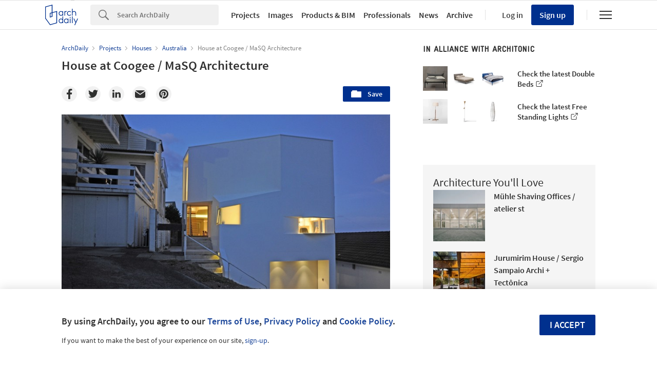

--- FILE ---
content_type: text/html; charset=utf-8
request_url: https://www.archdaily.com/138183/house-at-coogee-masq-architecture
body_size: 770627
content:
<!DOCTYPE html><html  lang='en-US'><head><script>window.dataLayer = window.dataLayer || [];
window.dataLayer.push({
  platform: "ad",
  appId: "nimrod"
});

// Read userId from cookie and add to dataLayer before GTM loads
function getCookie(name) {
  var nameEQ = name + "=";
  var ca = document.cookie.split(';');
  for (var i = 0; i < ca.length; i++) {
    var c = ca[i];
    while (c.charAt(0) == ' ') c = c.substring(1, c.length);
    if (c.indexOf(nameEQ) == 0) return c.substring(nameEQ.length, c.length);
  }
  return null;
}

var userId = getCookie('ad_acui');
if (userId) {
  window.dataLayer.push({userId: userId});
}
window.dataLayer.push({
  dimensions: {
    dim1: "projects",
    dim2: "138183",
    dim3: "Projects,Built Projects,Selected Projects",
    dim4: "Houses",
    dim5: "Houses",
    dim6: "Megan Jett",
    dim7: "en",
    dim8: "Mon, 30 May 2011 01:00:00 -0400"
  }
});

(function(w,d,s,l,i){w[l]=w[l]||[];w[l].push({'gtm.start':
new Date().getTime(),event:'gtm.js'});var f=d.getElementsByTagName(s)[0],
j=d.createElement(s),dl=l!='dataLayer'?'&l='+l:'';j.async=true;j.src=
'https://www.googletagmanager.com/gtm.js?id='+i+dl;f.parentNode.insertBefore(j,f);
})(window,document,'script','dataLayer','GTM-K3TD3PT8');</script><script>
  var cmpQueue = (function () {
    return {
      eventListeners: [],
      addEventListener: function (eventListener) {
        this.eventListeners.push(eventListener);
        this.executeCallBacks();
      },
      executeCallBacks: function () {
        if (typeof window.__cmp === 'undefined') { return; }
  
        this.eventListeners.forEach(function (eventListener) {
          __cmp("addEventListener", eventListener, null);
        });
        this.eventListeners = [];
      }
    }
  })();
  
  function updateSlots(e, o) {
    var cmpData = __cmp("getCMPData");
  
    // Google Ads reload
    if ('755' in cmpData.vendorConsents) {
      googletag.pubads().refresh();
    }
    googletag.pubads().clear();
  
    // Piano reload
    if ('s1281' in cmpData.vendorConsents) {
      window.location.reload();
    }
  }
  
  cmpQueue.addEventListener(["consentapproved", updateSlots, false]);
  cmpQueue.addEventListener(["consentcustom", updateSlots, false]);
  cmpQueue.addEventListener(["liestablished", updateSlots, false]);
  
  document.addEventListener("CMPReady", function() {
    cmpQueue.executeCallBacks();
  });
</script><script><!-- / Get js site variable -->
var Nimrod      = {};
Nimrod.site     = "us";Nimrod.I18n     = {"adroll":{"local_adroll_adv_id":"TFBTLHPGYNHNXB5FCAMHEC","local_adroll_pix_id":"OX6W25NMURAYXF3J4UYD2V","local_record_user":"fc171fb6"},"offices":{"save_button":"Save","list":{"tags":"Tags"},"article":"Article"},"lovewall":{"placeholder_logged":"Tell us how ArchDaily impacts your personal life. You can get inspired by reading other's stories at the end of this page...","placeholder_not_logged":"You need to sign up to share your Love!","edit":"Edit","textbox_min_error":"Your message is empty. Please write your message to share it to the Love Wall.","textbox_max_error":"You have exceeded the 3,000 character limit, please edit your message to share it to the Love Wall.","continue":"Continue"},"gallery":{"twitter_account":"archdaily","view_more":"View more","view_less":"View less","by_manufacturer":"by \u003cstrong\u003e{{manufacturer}}\u003c/strong\u003e"},"campus":{"validating":"Validating...","validation_error":"There was an error validating your email. Please try again.","resending_error":"There was an error resending verification. Please try again.","validate_domain":"Validate Domain","submitting":"Submitting...","verification_failed":"Verification Failed: ","verification_error":"Verification failed. Please try again."}};Nimrod.reneUrl  = "https://rene.archdaily.com";Nimrod.cdnUrl   = "//nrd.adsttc.com";Nimrod.botyUrl  = "https://boty.archdaily.com";Nimrod.neufertApiUrl = "https://nft.adsttc.com/catalog/api/v1";Nimrod.haydenUrl   = "https://www.archdaily.com";Nimrod.typology = '';
var NRD = {};
NRD.darkMode = window.matchMedia && window.matchMedia('(prefers-color-scheme: dark)').matches;</script><meta charset='UTF-8'><meta content='width=device-width, initial-scale=1, maximum-scale=1, minimum-scale=1, user-scalable=no' name='viewport'><meta content='IE=edge' http-equiv='X-UA-Compatible'><link as='font' crossorigin='anonymous' href='https://fonts.gstatic.com/s/sourcesanspro/v9/toadOcfmlt9b38dHJxOBGOode0-EuMkY--TSyExeINg.woff2' rel='preload' type='font/woff2'><link as='font' crossorigin='anonymous' href='https://fonts.gstatic.com/s/sourcesanspro/v9/ODelI1aHBYDBqgeIAH2zlNV_2ngZ8dMf8fLgjYEouxg.woff2' rel='preload' type='font/woff2'></link><link as='font' crossorigin='anonymous' href='https://fonts.gstatic.com/s/sourcesanspro/v9/toadOcfmlt9b38dHJxOBGCOFnW3Jk0f09zW_Yln67Ac.woff2' rel='preload' type='font/woff2'><link as='image' href='https://images.adsttc.com/media/images/5014/75a6/28ba/0d5b/4900/12ca/medium_jpg/stringio.jpg?1414468671' media='(max-width: 767px)' rel='preload'><link as='image' href='https://images.adsttc.com/media/images/5014/75a6/28ba/0d5b/4900/12ca/newsletter/stringio.jpg?1414468671' media='(min-width: 768px)' rel='preload'><title>House at Coogee / MaSQ Architecture | ArchDaily</title><link href='/opensearch.xml' rel='search' title='Search ArchDaily' type='application/opensearchdescription+xml'><link href="https://assets.adsttc.com/doodles/flat/favicons/square/Favicon57x57.png" rel="apple-touch-icon" sizes="57x57" />
<link href="https://assets.adsttc.com/doodles/flat/favicons/square/Favicon60x60.png" rel="apple-touch-icon" sizes="60x60" />
<link href="https://assets.adsttc.com/doodles/flat/favicons/square/Favicon72x72.png" rel="apple-touch-icon" sizes="72x72" />
<link href="https://assets.adsttc.com/doodles/flat/favicons/square/Favicon76x76.png" rel="apple-touch-icon" sizes="76x76" />
<link href="https://assets.adsttc.com/doodles/flat/favicons/square/Favicon114x114.png" rel="apple-touch-icon" sizes="114x114" />
<link href="https://assets.adsttc.com/doodles/flat/favicons/square/Favicon120x120.png" rel="apple-touch-icon" sizes="120x120" />
<link href="https://assets.adsttc.com/doodles/flat/favicons/square/Favicon144x144.png" rel="apple-touch-icon" sizes="144x144" />
<link href="https://assets.adsttc.com/doodles/flat/favicons/square/Favicon152x152.png" rel="apple-touch-icon" sizes="152x152" />
<link href="https://assets.adsttc.com/doodles/flat/favicons/square/Favicon180x180.png" rel="apple-touch-icon" sizes="180x180" />
<link href="https://assets.adsttc.com/doodles/flat/favicons/circle/Favicon32x32.png" rel="icon" sizes="32x32" type="image/png" />
<link href="https://assets.adsttc.com/doodles/flat/favicons/circle/Favicon192x192.png" rel="icon" sizes="192x192" type="image/png" />
<link href="https://assets.adsttc.com/doodles/flat/favicons/circle/Favicon96x96.png" rel="icon" sizes="96x96" type="image/png" />
<link href="https://assets.adsttc.com/doodles/flat/favicons/circle/Favicon16x16.png" rel="icon" sizes="16x16" type="image/png" />
<link href="https://assets.adsttc.com/doodles/flat/favicons/manifest.json" rel="manifest" />
<link color="#00308E" href="https://assets.adsttc.com/doodles/flat/logo-white-isotype.svg" rel="mask-icon" />
<link href="https://assets.adsttc.com/doodles/flat/favicons/circle/Favicon16x16.png" rel="shortcut icon" />
<meta content="#ffffff" name="msapplication-TileColor"/>
<meta content="https://assets.adsttc.com/doodles/flat/favicons/square/Favicon144x144.png" name="msapplication-TileImage"/>
<meta content="https://assets.adsttc.com/doodles/flat/favicons/browserconfig.xml" name="msapplication-config"/>
<meta content="#00308E" name="theme-color"/>
<meta name="apple-mobile-web-app-title" content="ArchDaily"><link rel="alternate" type="application/rss+xml" title="RSS 2.0" href="/feed" /><link rel="alternate" type="application/rss+xml" title="RSS .92" href="/feed" /><meta name="csrf-param" content="authenticity_token" />
<meta name="csrf-token" content="VCYEW1iyXQsPA6n-aVumWCx5R_JL-HQBtYGSh2vuE1ToRnke8xMN-hUi0JZILqqy2h0n3lJy24aKlkNX63cmxw" /><script type='text/javascript'>ad_global = {}</script><meta content='photo' property='twitter:card'><meta content='archdaily' property='twitter:site'><meta content='https://www.archdaily.com/138183/house-at-coogee-masq-architecture' property='twitter:url'><meta content='House at Coogee / MaSQ Architecture' property='twitter:title'><meta content='Completed in 2011 in Australia. Conceptual Framework One of our core beliefs is that of specificity and originality. We approach each project anew and see it as a constantly...' property='twitter:description'><meta content='https://images.adsttc.com/media/images/5014/75a6/28ba/0d5b/4900/12ca/medium_jpg/stringio.jpg?1414468671' property='twitter:image'><meta content='ArchDaily' property='og:site_name'><meta content='House at Coogee / MaSQ Architecture' property='og:title'><meta content='Completed in 2011 in Australia. Conceptual Framework One of our core beliefs is that of specificity and originality. We approach each project anew and see it as a constantly...' property='og:description'><meta content='https://www.archdaily.com/138183/house-at-coogee-masq-architecture' property='og:url'><meta content='https://images.adsttc.com/media/images/5014/75a6/28ba/0d5b/4900/12ca/large_jpg/stringio.jpg?1414468671' property='og:image'><meta content='max-image-preview:large' name='robots'><meta content='image/jpeg' property='og:image:type'><meta content='1280' property='og:image:width'><meta content='831' property='og:image:height'><meta content='https://images.adsttc.com/media/images/5014/75a6/28ba/0d5b/4900/12ca/medium_jpg/stringio.jpg?1414468671' name='thumbnail'><meta content='article' property='og:type'><meta content='Selected Projects' property='archdaily:type'><meta content='2011-05-30T00:00:00+00:00' property='article:published_time'><link href='https://www.archdaily.com/138183/house-at-coogee-masq-architecture' rel='canonical'><link href='https://www.archdaily.com/138183/house-at-coogee-masq-architecture' hreflang='en' rel='alternate'><meta name="keywords" content="Architecture, Residential Architecture, Houses, Houses" /><meta name="description" content="Completed in 2011 in Australia. Conceptual Framework One of our core beliefs is that of specificity and originality. We approach each project anew and see it as a constantly..." /><meta content='projects/residential-architecture' name='cXenseParse:taxonomy'><meta content='article' name='cXenseParse:pageclass'><meta content='138183' name='cXenseParse:articleid'><meta content='2011-05-30T00:00:00+00:00' name='cXenseParse:publishtime'><meta content='Megan Jett' name='cXenseParse:project-curator'><meta content='MaSQ Architecture' data-separator=',' name='cXenseParse:project-office'><meta content='New South Wales,Australia' data-separator=',' name='cXenseParse:project-location'><meta content='2011' name='cXenseParse:project-year'><meta content='MediaPicture,MediaPlan' data-separator=',' name='cXenseParse:project-media'><meta content='Concrete' data-separator=',' name='cXenseParse:project-material'><meta content='Houses' data-separator=',' name='cXenseParse:project-tags'><meta content='Courtesy of  masq architecture' name='cXenseParse:project-photographer'><meta content='MaSQ architecture' name='cXenseParse:project-participant'><meta content='Residential Architecture' name='cXenseParse:project-category-tier-1'><meta content='Houses' name='cXenseParse:project-category-tier-2'><script type='application/ld+json'>{
  "@context": "http://schema.org",
  "@type": "Article",
  "mainEntityOfPage": "https://www.archdaily.com/138183/house-at-coogee-masq-architecture",
  "url": "https://www.archdaily.com/138183/house-at-coogee-masq-architecture",
  "headline": "House at Coogee / MaSQ Architecture",
  "image": [
    "https://images.adsttc.com/media/images/5014/75a6/28ba/0d5b/4900/12ca/medium_jpg/stringio.jpg?1414468671",
    "https://images.adsttc.com/media/images/5014/75a6/28ba/0d5b/4900/12ca/large_jpg/stringio.jpg?1414468671"
  ],
  "wordcount": 564,
  "publisher": {
    "@type": "Organization",
    "name": "ArchDaily",
    "logo": {
      "@type": "ImageObject",
      "url": "https://assets.adsttc.com/og/flat/og.png"
    }
  },
  "datePublished": "2011-05-30T00:00:00+00:00",
  "dateModified": "2019-10-24T15:16:37+00:00",
  "author": "Megan Jett",
  "description": "Completed in 2011 in Australia. Conceptual Framework One of our core beliefs is that of specificity and originality. We approach each project anew and see it as a constantly...",
  "contentLocation": {
    "@type": "Place",
    "address": {
      "addressLocality": null,
      "addressCountry": "Australia"
    },
    "name": "House at Coogee "
  }
}</script><meta content='en_US' property='og:locale'><style>html,body,div,span,applet,object,iframe,h1,h2,h3,h4,h5,h6,p,blockquote,pre,a,abbr,acronym,address,big,cite,code,del,dfn,em,img,ins,kbd,q,s,samp,small,strike,strong,sub,sup,tt,var,b,u,i,center,dl,dt,dd,ol,ul,li,fieldset,form,label,legend,table,caption,tbody,tfoot,thead,tr,th,td,article,aside,canvas,details,embed,figure,figcaption,footer,header,hgroup,menu,nav,output,ruby,section,summary,time,mark,audio,video{border:0;font-size:100%;font:inherit;vertical-align:baseline;margin:0;padding:0}article,aside,details,figcaption,figure,footer,header,hgroup,menu,nav,section{display:block}body{line-height:1}ol,ul{list-style:none}blockquote,q{quotes:none}blockquote:before,blockquote:after,q:before,q:after{content:none}table{border-collapse:collapse;border-spacing:0}:root{color-scheme:only light;--font-size-1:clamp(1.125rem, 2.65vw, 1.25rem);--font-size-2:clamp(0.875rem, 2.65vw, 1rem);--font-size-3:clamp(0.75rem, 2.65vw, 0.875rem);--font-size-4:clamp(0.688rem, 2.65vw, 0.75rem);--font-size-5:clamp(1.375rem, 2.65vw, 1.75rem);--font-size-6:clamp(1.25rem, 2.65vw, 1.5rem);--font-size-7:clamp(1rem, 2.65vw, 1.125rem);--font-size-8:clamp(2rem, 2.65vw, 3.25rem);--font-size-9:clamp(2.75rem, 2.65vw, 3.875rem);--gray-1:#F7F7F7;--gray-2:#F1F1F1;--gray-3:#EFEFEF;--gray-4:#E1E1E1;--gray-5:#D8D8D8;--gray-6:#BBBBBB;--gray-7:#767676;--gray-8:#5a5a5a;--gray-9:#828282;--gray-10:#626262;--gray-11:#EBEBEB;--black-cn:#444444;--custom-black:#303030;--blue-ad:#00308E;--blue-ad-light:#003CB2;--primary-90:#1A4599;--primary-80:#3359A5;--primary-70:#4C6EB0;--primary-60:#6683BB;--primary-50:#8098C6;--primary-40:#99ACD2;--primary-30:#B3C1DD;--primary-20:#CCD6E8;--primary-10:#E5EAF4;--primary-5:#F2F5F9;--red:#bb3232;--red-light:#eecccc;--green:#43a047;--green-light:#ebf7ec;--yellow:#ffd400;--yellow-light:#fffae1;--blue:var(--blue-ad);--blue-light:#e1ecf5;--facebook-blue:#3B5998;--twitter-blue:#1b95e0;--twitter-blue-hover:#0C7ABF;--pinterest-red:#AA262A;--social-bg:var(--gray-2);--google-red:#db4437;--modal-overlay:rgba(0,0,0,0.8);--background:white;--primary:var(--blue-ad);--primary-hover:var(--primary-70);--text-body:var(--custom-black);--text-hint:var(--gray-7);--border:var(--gray-4);--border-input:var(--gray-6);--disabled:var(--primary-30);--disabled-input:#F3F3F3;--disabled-placeholder:var(--gray-6);--text-links:var(--primary-90);--body-links:var(--blue-ad-light);--navigation-links:var(--text-body);--search-input:#F0F0F0;--input-bg:white;--input-placeholder:var(--text-hint);--skeleton-loader:var(--gray-3);--flyout-background:var(--gray-2);--footer-background:var(--gray-1);--toggle-bg:var(--gray-4);--mobile-nav-icon:var(--gray-10);--mobile-nav-active-fill:var(--primary-10);--mobile-active-text:var(--primary);--tag-border:var(--border);--tag-text:var(--primary);--tag-border-hover:var(--primary);--tag-text-hover:var(--primary);--breadcrumbs:var(--gray-9);--list-toggle:var(--gray-6);--img-placeholder-bg:var(--gray-1);--avatar-border:var(--gray-2);--folder-highlight:var(--gray-2);--body-font:'Source Sans Pro', 'Helvetica', sans-serif;--body-font-cn:Helvetica, "Microsoft YaHei New", "Microsoft Yahei", "微软雅黑", 宋体, SimSun, STXihei, "华文细黑", sans-serif;--neutral-0:white;--neutral-100:#F4F4F5;--neutral-300:#D2D3D5;--neutral-400:#A4A7AB;--neutral-700:#60646B;--neutral-800:#333841;--neutral-900:#1C222C;--primary-100:#CFDBF3;--primary-200:#95ABD5;--primary-300:#597ABA;--primary-400:#054CD8;--primary-500:#00308E;--primary-900:#001745;--dark-mode-primary:#2868FF;--dark-mode-text-link:#99ACD2;--dark-mode-search-input:#323B49;--dark-mode-inset-bg:#232932}@media (prefers-color-scheme: dark){body{color-scheme:dark;--background:var(--neutral-900);--text-body:var(--neutral-100);--text-hint:var(--neutral-300);--black-cn:var(--neutral-100);--primary:var(--dark-mode-primary);--primary-hover:var(--primary-400);--text-links:var(--dark-mode-text-link);--body-links:var(--dark-mode-text-link);--navigation-links:var(--dark-mode-text-link);--border:var(--neutral-800);--disabled-input:var(--neutral-800);--disabled-placeholder:var(--gray-10);--search-input:var(--dark-mode-search-input);--input-bg:var(--dark-mode-search-input);--input-placeholder:var(--dark-mode-text-link);--skeleton-loader:var(--neutral-800);--flyout-background:var(--neutral-800);--footer-background:var(--neutral-800);--toggle-bg:var(--neutral-700);--mobile-nav-icon:var(--neutral-100);--mobile-nav-active-fill:var(--primary-90);--mobile-active-text:white;--tag-border:var(--dark-mode-text-link);--tag-text:var(--dark-mode-text-link);--tag-border-hover:var(--dark-mode-primary);--tag-text-hover:var(--neutral-100);--social-bg:var(--neutral-700);--breadcrumbs:var(--neutral-700);--list-toggle:var(--gray-6);--img-placeholder-bg:var(--dark-mode-inset-bg);--avatar-border:var(--neutral-800);--folder-highlight:var(--neutral-800)}}html{-webkit-font-smoothing:antialiased;-moz-font-smoothing:antialiased;-webkit-text-size-adjust:100%;-ms-scroll-chaining:none;overscroll-behavior:contain}*,*:before,*:after{box-sizing:border-box;-webkit-font-smoothing:inherit;-moz-font-smoothing:inherit;-webkit-tap-highlight-color:transparent}body{font-family:var(--body-font);font-size:14px;color:var(--text-body);background:var(--background);-webkit-overflow-scrolling:touch}::-moz-selection{background:var(--primary);color:var(--background)}::selection{background:var(--primary);color:var(--background)}::-moz-selection{background:var(--primary);color:var(--background)}a:focus,button:focus,div:focus,img:focus,input:focus,textarea:focus,select:focus{outline:none}.afd-disable-hover,.afd-disable-hover *{pointer-events:none !important}.afd-relativeposition{position:relative}a{text-decoration:none;color:var(--text-links)}a:hover{color:var(--primary-hover)}img{width:auto;height:auto;max-width:100%;vertical-align:middle}.afd-hide{display:none}.afd-text--left{text-align:left}.afd-text--center{text-align:center}.afd-text--right{text-align:right}.afd-text--justify{text-align:justify}.afd-modal{position:fixed;opacity:0;visibility:hidden}:lang(zh-CN) body{font-family:var(--body-font-cn);color:var(--black-cn)}@-webkit-keyframes shake-horizontal{0%,
  100%{-webkit-transform:translateX(0);transform:translateX(0)}10%,
  30%,
  50%,
  70%{-webkit-transform:translateX(-10px);transform:translateX(-10px)}20%,
  40%,
  60%{-webkit-transform:translateX(10px);transform:translateX(10px)}80%{-webkit-transform:translateX(8px);transform:translateX(8px)}90%{-webkit-transform:translateX(-8px);transform:translateX(-8px)}}@keyframes shake-horizontal{0%,
  100%{-webkit-transform:translateX(0);transform:translateX(0)}10%,
  30%,
  50%,
  70%{-webkit-transform:translateX(-10px);transform:translateX(-10px)}20%,
  40%,
  60%{-webkit-transform:translateX(10px);transform:translateX(10px)}80%{-webkit-transform:translateX(8px);transform:translateX(8px)}90%{-webkit-transform:translateX(-8px);transform:translateX(-8px)}}.fade{transition:opacity 500ms ease}.fade.fade-in{opacity:1}.fade.fade-out{opacity:0}@-webkit-keyframes pulse{to{box-shadow:0 0 0 10px rgba(232,76,61,0)}}@keyframes pulse{to{box-shadow:0 0 0 10px rgba(232,76,61,0)}}.afd-btn{display:inline-block;line-height:40px;height:40px;vertical-align:top;font-size:16px;font-family:inherit;font-weight:600;padding:0 1.1em;border:0;text-decoration:none;text-transform:uppercase;text-align:center;-webkit-appearance:none;-moz-appearance:none;appearance:none;cursor:pointer;color:white;background:var(--primary);border-radius:2px}.afd-btn--small{font-size:11px;height:2.5em;line-height:2.5em}.afd-btn--white{background:var(--background);border:solid 1px var(--border);display:flex;justify-content:center;align-items:center;font-size:14px;flex:1;height:30px;padding:0 16px;font-weight:600;color:var(--text-body);text-transform:capitalize;border-radius:2px;cursor:pointer;position:relative}.afd-btn--white:hover{border-color:var(--primary);color:var(--primary)}.afd-btn--shorter{height:30px;text-transform:capitalize;font-size:14px;display:flex;align-items:center;white-space:nowrap;line-height:20px}.afd-btn--medium{font-size:16px}.afd-btn--big{font-size:18px}.afd-btn--full{width:100%;text-align:center}.afd-btn--center{display:block;margin:0 auto;min-width:-webkit-fit-content;min-width:-moz-fit-content;min-width:fit-content;text-align:center;width:50%}.afd-btn--second{background:var(--border-input)}.afd-btn--second:hover{background:var(--text-hint)}.afd-btn--inline{position:relative;top:.3em;margin-left:1em}.afd-btn--follow{width:150px;margin:0 auto;display:block}.afd-btn--error{box-shadow:var(--red) 0 0 0 2px inset !important;color:var(--red) !important;background-color:white !important;-webkit-animation:shake-horizontal 0.3s cubic-bezier(0.455, 0.03, 0.515, 0.955) both;animation:shake-horizontal 0.3s cubic-bezier(0.455, 0.03, 0.515, 0.955) both}.afd-btn:hover{text-decoration:none;color:white;background:var(--primary-hover)}.afd-btn--pulse{box-shadow:0 0 0 0 rgba(2,108,182,0.7);-webkit-animation:pulse 1.25s infinite;animation:pulse 1.25s infinite;transition:all 300ms ease-in-out}.afd-btn--pulse:hover{-webkit-animation:none;animation:none}.afd-btn--small-icon{display:flex;justify-content:flex-start;align-items:center;text-transform:none;font-size:15px;height:30px;line-height:30px}.afd-btn--small-icon.myarchdaily-multiple-fav{display:flex}.afd-btn--small-white-icon{display:flex;justify-content:flex-start;align-items:center;border:solid 1px #E1E1E1;color:#303030;text-transform:capitalize;background:white;border-radius:2px;cursor:pointer;position:relative;padding:0 8px}.afd-btn--cutout{text-transform:none;background-color:white;color:black;mix-blend-mode:screen}.afd-btn--cutout:hover{background:var(--border-input);color:black}.afd-btn--with-icon{display:flex;align-items:center;flex-wrap:nowrap;gap:10px}button.afd-btn,input.afd-btn{line-height:normal}.afd-btn--w100{width:100px}.afd-btn--outline{background:var(--background);color:var(--text-links);border:none;box-shadow:var(--text-links) 0 0 0 1px inset}.afd-btn--outline:hover{background:var(--background);border:none;color:var(--primary-hover);box-shadow:var(--primary-hover) 0 0 0 1px inset}.afd-btn--gray-outline{display:inline-flex;justify-content:space-between;align-items:center;border:1px solid var(--border-input);background:var(--background);color:var(--text-body);text-transform:none;font-weight:400;padding:8px 1.1em}.afd-btn--gray-outline .btn-icon{margin-right:8px}.afd-btn--gray-outline:hover{background:var(--background);color:var(--text-body);border-color:var(--text-hint)}.afd-btn-justlink{display:inline-block;line-height:2.5em}.afd-btn-justlink--medium{font-size:16px}.afd-btn-justlink:active,.afd-btn-justlink.active{color:var(--primary-hover)}.afd-btn-link{display:inline-block;border:2px solid var(--primary-hover);line-height:2.3em;padding:0 1.5em;color:var(--primary);border-radius:2px}.afd-btn-link:hover{border:2px solid var(--primary);color:var(--primary);background-color:var(--primary-40)}.btn--modal{font-size:1.2em;text-align:center;width:49.5%}.afd-btn[disabled],.afd-btn--not-allowed{background-color:var(--disabled)}.afd-btn[disabled]:hover,.afd-btn--not-allowed:hover{background-color:var(--disabled)}.afd-btn__icon{margin-right:5px}.afd-btn-fit-content{margin:0 auto;width:-webkit-max-content;width:-moz-max-content;width:max-content}@media (max-width: 767px){.afd-btn{width:100%}.afd-btn--full{width:calc(100% - 32px);margin-left:16px}.afd-btn--follow{width:auto;display:inline-block;height:30px;line-height:30px;font-size:14px;min-width:116px}.afd-btn--gray-outline:not(.afd-btn--full){width:auto}.afd-btn--fit{width:-webkit-fit-content;width:-moz-fit-content;width:fit-content}}@media (max-width: 1040px){.afd-btn--follow{display:inline-block}}.afd-container-main{width:1040px;max-width:100%;margin:0 auto;position:relative}.afd-container-main--medium{width:768px}.afd-container-main--small{width:600px}.afd-container-main--smaller{width:320px}.afd-container-main--margin-top{margin-top:60px}.afd-container-main--margin-bottom{margin-bottom:80px}.afd-container-main--flex{display:flex;justify-content:space-between}.afd-container-padding{padding:0 4%}.afd-full-content{width:100%}.afd-main-content{width:640px}.afd-main-content--left{float:left}.afd-main-content--right{float:right}.afd-main-sidebar{position:relative;width:336px;z-index:0}.afd-main-sidebar--left{float:left;margin-left:64px}.afd-main-sidebar--right{float:right;margin-right:64px}.afd-main-sidebar--sticky{height:-webkit-fit-content;height:-moz-fit-content;height:fit-content;position:-webkit-sticky;position:sticky;top:calc(-1 * (var(--sidebar-height, 100%) - 100vh + 16px));transition:top 300ms ease}.afd-main-sidebar-search{width:20.15%}.afd-main-sidebar-search--left{float:left;margin-right:3.8%}.afd-main-sidebar-search--right{float:left;margin-left:3.8%}.afd-main-content-search{position:relative;width:76.05%}.afd-main-content-search--left{float:left}.afd-main-content-search--right{float:right}.clearfix{*zoom:1}.clearfix:before,.clearfix:after{display:table;content:"";line-height:0}.clearfix:after{clear:both}.fl,.afd-fl{float:left}.fr,.afd-fr{float:right}.afd-table-display{display:table;width:100%;height:100%}.afd-table-display--center{text-align:center}.afd-table-display .afd-cell-display{display:table-cell;vertical-align:middle}.afd-grid{*zoom:1}.afd-grid:before,.afd-grid:after{display:table;content:"";line-height:0}.afd-grid:after{clear:both}.afd-grid__col{float:left;margin-left:2%;margin-bottom:1.5%}.afd-grid__col:first-child{margin-left:0}.afd-grid__col--1-1{width:100%}.afd-grid__col--1-2{width:49%}.afd-grid__col--1-3{width:32%}.afd-grid__col--2-3{width:66%}.afd-grid__col--1-4{width:23.5%}.afd-grid__col--2-4{width:49%}.afd-grid__col--3-4{width:74.5%}.afd-grid__col--1-5{width:18.4%}.afd-grid__col--2-5{width:38.8%}.afd-grid__col--3-5{width:59.2%}.afd-grid__col--4-5{width:79.6%}@font-face{font-family:'GravurCondensed';font-style:normal;font-weight:500;src:local("GravurCondensed"),url(https://assets.adsttc.com/architonic/fonts/Gravur-Condensed.woff) format("woff");font-display:swap}@font-face{font-family:'Source Sans Pro';font-style:normal;font-weight:300;src:local("Source Sans Pro Light"),local("SourceSansPro-Light"),url(https://fonts.gstatic.com/s/sourcesanspro/v9/toadOcfmlt9b38dHJxOBGD_j0nMiB9fPhg_k1wdK2h0.woff2) format("woff2");unicode-range:U+0102-0103,U+1EA0-1EF9,U+20AB;font-display:swap}@font-face{font-family:'Source Sans Pro';font-style:normal;font-weight:300;src:local("Source Sans Pro Light"),local("SourceSansPro-Light"),url(https://fonts.gstatic.com/s/sourcesanspro/v9/toadOcfmlt9b38dHJxOBGDRVvBvQIc1z78c__uoBcyI.woff2) format("woff2");unicode-range:U+0100-024F,U+1E00-1EFF,U+20A0-20AB,U+20AD-20CF,U+2C60-2C7F,U+A720-A7FF;font-display:swap}@font-face{font-family:'Source Sans Pro';font-style:normal;font-weight:300;src:local("Source Sans Pro Light"),local("SourceSansPro-Light"),url(https://fonts.gstatic.com/s/sourcesanspro/v9/toadOcfmlt9b38dHJxOBGOode0-EuMkY--TSyExeINg.woff2) format("woff2");unicode-range:U+0000-00FF,U+0131,U+0152-0153,U+02C6,U+02DA,U+02DC,U+2000-206F,U+2074,U+20AC,U+2212,U+2215,U+E0FF,U+EFFD,U+F000;font-display:swap}@font-face{font-family:'Source Sans Pro';font-style:normal;font-weight:400;src:local("Source Sans Pro"),local("SourceSansPro-Regular"),url(https://fonts.gstatic.com/s/sourcesanspro/v9/ODelI1aHBYDBqgeIAH2zlNOAHFN6BivSraYkjhveRHY.woff2) format("woff2");unicode-range:U+0102-0103,U+1EA0-1EF9,U+20AB;font-display:swap}@font-face{font-family:'Source Sans Pro';font-style:normal;font-weight:400;src:local("Source Sans Pro"),local("SourceSansPro-Regular"),url(https://fonts.gstatic.com/s/sourcesanspro/v9/ODelI1aHBYDBqgeIAH2zlC2Q8seG17bfDXYR_jUsrzg.woff2) format("woff2");unicode-range:U+0100-024F,U+1E00-1EFF,U+20A0-20AB,U+20AD-20CF,U+2C60-2C7F,U+A720-A7FF;font-display:swap}@font-face{font-family:'Source Sans Pro';font-style:normal;font-weight:400;src:local("Source Sans Pro"),local("SourceSansPro-Regular"),url(https://fonts.gstatic.com/s/sourcesanspro/v9/ODelI1aHBYDBqgeIAH2zlNV_2ngZ8dMf8fLgjYEouxg.woff2) format("woff2");unicode-range:U+0000-00FF,U+0131,U+0152-0153,U+02C6,U+02DA,U+02DC,U+2000-206F,U+2074,U+20AC,U+2212,U+2215,U+E0FF,U+EFFD,U+F000;font-display:swap}@font-face{font-family:'Source Sans Pro';font-style:normal;font-weight:600;src:local("Source Sans Pro Semibold"),local("SourceSansPro-Semibold"),url(https://fonts.gstatic.com/s/sourcesanspro/v9/toadOcfmlt9b38dHJxOBGClYwVOhDRq2vbpGRTZ7bbs.woff2) format("woff2");unicode-range:U+0102-0103,U+1EA0-1EF9,U+20AB;font-display:swap}@font-face{font-family:'Source Sans Pro';font-style:normal;font-weight:600;src:local("Source Sans Pro Semibold"),local("SourceSansPro-Semibold"),url(https://fonts.gstatic.com/s/sourcesanspro/v9/toadOcfmlt9b38dHJxOBGFKFh1TDTPrUZWzVp6FtpG8.woff2) format("woff2");unicode-range:U+0100-024F,U+1E00-1EFF,U+20A0-20AB,U+20AD-20CF,U+2C60-2C7F,U+A720-A7FF;font-display:swap}@font-face{font-family:'Source Sans Pro';font-style:normal;font-weight:600;src:local("Source Sans Pro Semibold"),local("SourceSansPro-Semibold"),url(https://fonts.gstatic.com/s/sourcesanspro/v9/toadOcfmlt9b38dHJxOBGCOFnW3Jk0f09zW_Yln67Ac.woff2) format("woff2");unicode-range:U+0000-00FF,U+0131,U+0152-0153,U+02C6,U+02DA,U+02DC,U+2000-206F,U+2074,U+20AC,U+2212,U+2215,U+E0FF,U+EFFD,U+F000;font-display:swap}.afd-title--medium{font-size:20px;font-weight:600;line-height:1.4em}.afd-title--white{color:var(--background)}.afd-title-big{font-size:25px;font-weight:600;line-height:normal}.afd-title-big--left{float:left}.afd-title-big--center{text-align:center}.afd-title-big--full{width:100%}.afd-title-big--bmargin-small{margin-bottom:5px}.afd-title-big--bmargin-big{margin-bottom:25px}.afd-title--center{text-align:center}.afd-title--medium{font-size:1.5rem;font-weight:600;line-height:1.4em}.afd-title--small{font-size:1.15rem;font-weight:600;line-height:1.4em;margin-bottom:1em}.afd-title-middle{font-size:17px;font-weight:600;line-height:normal;margin:0 0 25px}.afd-title-middle--left{float:left}.afd-title-middle--full{width:100%}.afd-title--custom-tag{font-size:20px;font-weight:600;line-height:normal}.afd-title-widget{font-size:17px;font-weight:600;line-height:20px;margin-bottom:20px;padding-bottom:5px;text-transform:uppercase}.afd-subtitle-widget{font-size:16px;font-weight:400;line-height:19px;color:#505050;margin-bottom:20px}.afd-subtitle-widget strong{font-weight:600}.afd-title-pipe{color:var(--border);font-weight:400}:lang(zh-CN) .afd-title-widget{font-size:19.5px}.afd-title-widget-link{color:var(--text-body)}.afd-text-overflow{display:inline-block;overflow:hidden;text-overflow:ellipsis;white-space:nowrap}.afd-title--black-link{color:var(--text-body)}.afd-icon-text{float:left;font-size:15px;line-height:20px;position:relative}.afd-icon-text__icon{float:left;margin-right:12px}@media (max-width: 1040px){.afd-icon-text__icon{margin-right:10px}}.afd-icon-text--link{color:var(--primary)}.afd-icon-text--white{color:var(--background)}.afd-icon-text--black{color:var(--text-body)}.afd-icon-text--ml{margin-left:20px !important}.afd-icon-text--mr{margin-right:20px !important}.afd-icon-text--pmyad{padding:3px 0}.afd-capitalized{text-transform:capitalize}.afd-bold{font-weight:600}.afd-link--next,.afd-link--prev{position:relative}.afd-link--next:after,.afd-link--next:before,.afd-link--prev:after,.afd-link--prev:before{content:'';display:block;background:var(--primary);width:.15em;height:.715em;border-radius:.15em;top:50%;margin-top:-.36em;border:solid 0.071em var(--primary);position:absolute}.afd-link--next{padding-right:.85em}.afd-link--next:after,.afd-link--next:before{right:0}.afd-link--next:after{-webkit-transform:rotate(-20deg) translateY(-48%);transform:rotate(-20deg) translateY(-48%)}.afd-link--next:before{-webkit-transform:rotate(20deg) translateY(48%);transform:rotate(20deg) translateY(48%)}.afd-link--prev{padding-left:.85em}.afd-link--prev:after,.afd-link--prev:before{left:0}.afd-link--prev:after{-webkit-transform:rotate(20deg) translateY(-48%);transform:rotate(20deg) translateY(-48%)}.afd-link--prev:before{-webkit-transform:rotate(-20deg) translateY(48%);transform:rotate(-20deg) translateY(48%)}.afd-subtitle{font-size:16px;font-weight:300;line-height:normal;display:block;line-height:1.6em;color:var(--text-body);max-width:500px;margin:auto}.afd-subtitle--left{float:left}.afd-subtitle--center{text-align:center}.afd-subtitle--full{width:100%}.afd-subtitle--bmargin-small{margin-bottom:5px}.afd-subtitle--bmargin-big{margin-bottom:25px}.afd-architonic__title{font-family:'GravurCondensed', 'Source Sans Pro', Helvetica, Arial, sans-serif;font-size:17px;font-weight:600;line-height:normal}.afd-icon{display:inline-block;background:url(//afd.adsttc.com/afd/icons-sdc9894cf38-c006001cb055248cf1dffd0dd44d7c3e0ba15754ae5c42e2bb8d57dfbd3498cf.png);height:20px;width:20px}.afd-icon--x30{height:30px;width:30px}.afd-icon--x80{height:80px;width:80px}.afd-icon--icon-zoom{background-position:0 -2617px}.afd-icon--btn-fb{background-position:0 -377px}.afd-icon--btn-fb-white{background-position:0 -357px}.afd-icon--btn-pt{background-position:0 -797px}.afd-icon--btn-pt-white{background-position:0 -777px}.afd-icon--icon-share{background-position:0 -2588px}.afd-icon--icon-folder{background-position:0 -2385px}.afd-icon--icon-folder-blue{background-position:0 -2235px}.afd-icon--icon-folder-white{background-position:0 -2255px}.afd-icon--icon-folder-whitex30{background-position:0 -2275px}.afd-icon--mobile-back{background-position:0 -2637px}.afd-icon--icon-folder-whitex80{background-position:0 -2305px}.retina .afd-icon--icon-zoom{background:url(//afd.adsttc.com/afd/icons-retina-sa1f6be9902-4e96f6264051406c92e06fc08395792072036f44771abee8151399c4bd4787ba.png);background-position:0 -2687px;background-size:80px 2725px;background-repeat:no-repeat}.retina .afd-icon--btn-fb{background:url(//afd.adsttc.com/afd/icons-retina-sa1f6be9902-4e96f6264051406c92e06fc08395792072036f44771abee8151399c4bd4787ba.png);background-position:0 -377px;background-size:80px 2725px;background-repeat:no-repeat}.retina .afd-icon--btn-fb-white{background:url(//afd.adsttc.com/afd/icons-retina-sa1f6be9902-4e96f6264051406c92e06fc08395792072036f44771abee8151399c4bd4787ba.png);background-position:0 -357px;background-size:80px 2725px;background-repeat:no-repeat}.retina .afd-icon--btn-pt{background:url(//afd.adsttc.com/afd/icons-retina-sa1f6be9902-4e96f6264051406c92e06fc08395792072036f44771abee8151399c4bd4787ba.png);background-position:0 -797px;background-size:80px 2725px;background-repeat:no-repeat}.retina .afd-icon--btn-pt-white{background:url(//afd.adsttc.com/afd/icons-retina-sa1f6be9902-4e96f6264051406c92e06fc08395792072036f44771abee8151399c4bd4787ba.png);background-position:0 -777px;background-size:80px 2725px;background-repeat:no-repeat}.retina .afd-icon--icon-share{background:url(//afd.adsttc.com/afd/icons-retina-sa1f6be9902-4e96f6264051406c92e06fc08395792072036f44771abee8151399c4bd4787ba.png);background-position:0 -2668px;background-size:80px 2725px;background-repeat:no-repeat}.retina .afd-icon--icon-folder{background:url(//afd.adsttc.com/afd/icons-retina-sa1f6be9902-4e96f6264051406c92e06fc08395792072036f44771abee8151399c4bd4787ba.png);background-position:0 -2465px;background-size:80px 2725px;background-repeat:no-repeat}.retina .afd-icon--icon-folder-blue{background:url(//afd.adsttc.com/afd/icons-retina-sa1f6be9902-4e96f6264051406c92e06fc08395792072036f44771abee8151399c4bd4787ba.png);background-position:0 -2315px;background-size:80px 2725px;background-repeat:no-repeat}.retina .afd-icon--icon-folder-white{background:url(//afd.adsttc.com/afd/icons-retina-sa1f6be9902-4e96f6264051406c92e06fc08395792072036f44771abee8151399c4bd4787ba.png);background-position:0 -2335px;background-size:80px 2725px;background-repeat:no-repeat}.retina .afd-icon--icon-folder-whitex30{background:url(//afd.adsttc.com/afd/icons-retina-sa1f6be9902-4e96f6264051406c92e06fc08395792072036f44771abee8151399c4bd4787ba.png);background-position:0 -2355px;background-size:80px 2725px;background-repeat:no-repeat}.retina .afd-icon--mobile-back{background:url(//afd.adsttc.com/afd/icons-retina-sa1f6be9902-4e96f6264051406c92e06fc08395792072036f44771abee8151399c4bd4787ba.png);background-position:0 -2707px;background-size:80px 2725px;background-repeat:no-repeat}.retina .afd-icon--icon-folder-whitex80{background:url(//afd.adsttc.com/afd/icons-retina-sa1f6be9902-4e96f6264051406c92e06fc08395792072036f44771abee8151399c4bd4787ba.png);background-position:0 -2385px;background-size:80px 2725px;background-repeat:no-repeat}.svg-icon{height:32px;width:32px;display:inline-block;fill:currentColor}.svg-icon--small{height:16px;width:16px}.svg-icon--big{height:64px;width:64px}.svg-icon--gray{fill:var(--text-hint)}.svg-icon--blue{fill:var(--primary)}.svg-icon--lightblue{fill:var(--primary-hover)}.svg-icon--white{fill:var(--background)}.svg-icon--green{fill:var(--green)}.svg-icon--red{fill:var(--red)}.svg-icon--yellow{fill:var(--yellow)}.afd-icon--chevron,.afd-icon--chevron-down,.afd-icon--chevron-left,.afd-icon--chevron-right{background:url("https://assets.adsttc.com/img/icon-chevron-arrow-down.svg") no-repeat;display:inline-block;height:8px;width:17px}.afd-icon--chevron-left{-webkit-transform:rotate(90deg);transform:rotate(90deg)}.afd-icon--chevron-right{-webkit-transform:rotate(270deg);transform:rotate(270deg)}.afd-mobile-e{display:none}@media (max-width: 1040px){.afd-desktop-e{display:none}.afd-mobile-e{display:block}.afd-mobile-margin{margin-left:16px;margin-right:16px;width:calc(100% - 32px)}}.afd-mobile{display:none}@media (max-width: 767px){.afd-mobile{display:block}}@media (max-width: 767px){.afd-tablet-desktop{display:none}}@media (max-width: 1040px){.afd-main-content{width:100%;padding-right:346px;margin-top:0}.afd-main-sidebar{position:absolute;top:0;right:16px;width:300px;float:none;margin:0}.afd-container-main--flex .afd-main-content{padding:0;width:calc(100% - 346px)}.afd-container-main--flex .afd-main-sidebar{position:relative}#content{width:100%}.afd-container-main--margin-top{margin-top:30px}.afd-container-padding--m{padding:0 16px}}@media (max-width: 767px){.afd-main-content,.afd-container-main--flex .afd-main-content{float:none;width:100%;padding-right:0}.afd-main-sidebar{display:none}.afd-grid__col{float:none;margin-left:0;width:100% !important}}@media (max-width: 767px){.afd-title--medium{font-size:17px;font-weight:600;line-height:1.4em}.afd-title--white{color:var(--background)}.afd-text-overflow{overflow:inherit;text-overflow:inherit;white-space:inherit}.afd-title-widget{font-size:20px}}.afd-breadcrumbs{display:none;font-size:13px;line-height:1.2em !important;margin:0 0 10px;overflow:hidden;width:100%;white-space:nowrap}@media (min-width: 1040px){.afd-breadcrumbs{display:inline-flex}}.afd-breadcrumbs .afd-breadcrumbs__item{float:left;margin:0 5px 0 0;position:relative;list-style-type:none}.afd-breadcrumbs .afd-breadcrumbs__item:before,.afd-breadcrumbs .afd-breadcrumbs__item:after{border-bottom:4px solid transparent;border-left:4px solid var(--background);border-right:4px solid transparent;border-top:4px solid transparent;content:"";display:inline-block}.afd-breadcrumbs .afd-breadcrumbs__item:before{border-left:4px solid var(--background);right:1px;position:absolute;z-index:1;top:4px}.afd-breadcrumbs .afd-breadcrumbs__item:after{border-left:4px solid var(--breadcrumbs);margin:0 0 0 5px}.afd-breadcrumbs .afd-breadcrumbs__item a{color:var(--text-links)}.afd-breadcrumbs .afd-breadcrumbs__item a:hover{color:var(--primary-hover)}.afd-breadcrumbs .afd-breadcrumbs__item:last-child:before,.afd-breadcrumbs .afd-breadcrumbs__item:last-child:after{display:none}.afd-breadcrumbs .afd-breadcrumbs__item:last-child a,.afd-breadcrumbs .afd-breadcrumbs__item:last-child p{color:var(--breadcrumbs)}.afd-message{position:relative;width:100%;padding:1.1em;margin:0 0 32px;font-size:16px;font-weight:600;line-height:1.4em;border-left:5px solid var(--border);background:var(--gray-2);color:var(--neutral-900);border-radius:2px;display:flex;align-items:center}.afd-message.afd-hide{display:none}.afd-message--close{padding-right:7%}.afd-message--info,.afd-message--info .afd-message__icon{border-color:var(--yellow);background-color:var(--yellow-light)}.afd-message--info .afd-message__icon:after{content:'i';color:var(--yellow)}.afd-message--success{color:var(--custom-black)}.afd-message--success,.afd-message--success .afd-message__icon{border-color:var(--green);background-color:var(--green-light)}.afd-message--success .afd-message__icon:after{content:'✓';position:absolute;top:0;left:0;width:100%;text-align:center;font-size:20px;line-height:18px;color:var(--green)}.afd-message--primary,.afd-message--primary .afd-message__icon{color:var(--primary);border-color:var(--primary);background-color:var(--blue-light)}.afd-message--primary .afd-message__icon:after{content:'✓';position:absolute;top:0;left:0;width:100%;text-align:center;font-size:20px;line-height:18px;color:var(--primary)}.afd-message--error,.afd-message--error .afd-message__icon{border-color:var(--red);background-color:var(--red-light)}.afd-message--error .afd-message__icon:after{content:'\2716';position:absolute;left:50%;-webkit-transform:translatex(-45%);transform:translatex(-45%);font-size:20px;line-height:18px;color:var(--red)}.kth-content-box .afd-message.afd-message--block{display:inline-block}.afd-message__icon{height:20px;width:20px;line-height:20px;text-align:center;margin-right:16px;border:2px solid;font-family:monospace;border-radius:50%;background:none;position:relative;flex-shrink:0}.afd-message__close{position:absolute;right:1.1em;top:1.1em;line-height:1em;font-weight:600;cursor:pointer;opacity:.6}.afd-message__close:hover{opacity:.9}.afd-message__close:after{content:'\2716'}.keyboard-img{width:70px;height:25px;margin-left:7px;opacity:0.75}.afd-message-container input#close-btn{display:none}.afd-message-container input#close-btn:checked ~ *{-webkit-animation-name:dismiss, hide;animation-name:dismiss, hide;-webkit-animation-duration:300ms;animation-duration:300ms;-webkit-animation-iteration-count:1;animation-iteration-count:1;-webkit-animation-timing-function:ease;animation-timing-function:ease;-webkit-animation-fill-mode:forwards;animation-fill-mode:forwards;-webkit-animation-delay:0s, 100ms;animation-delay:0s, 100ms}@-webkit-keyframes dismiss{0%{opacity:1}90%,
  100%{opacity:0;font-size:0.1px;-webkit-transform:scale(0);transform:scale(0)}}@keyframes dismiss{0%{opacity:1}90%,
  100%{opacity:0;font-size:0.1px;-webkit-transform:scale(0);transform:scale(0)}}@-webkit-keyframes hide{100%{height:0px;width:0px;overflow:hidden;margin:0px;padding:0px;border:0px}}@keyframes hide{100%{height:0px;width:0px;overflow:hidden;margin:0px;padding:0px;border:0px}}.afd-tips{font-weight:600}.afd-tips:hover .afd-tips__txt{display:block}.afd-tips__icon{border:1px solid var(--background);border-radius:50%;color:var(--background);display:inline-block;font-size:11px;line-height:1.2em;margin-left:3px;position:relative;text-align:center;vertical-align:middle;width:calc(1.2em + 2px)}.afd-tips__icon:before{content:'?'}.afd-tips__icon--border{border:1px solid var(--border-input);color:#222}.afd-tips__txt{background:var(--background);box-shadow:0px 0px 10px rgba(0,0,0,0.15);color:rgba(0,0,0,0.7);display:none;font-size:12px;line-height:1.4em;padding:10px;position:absolute;text-align:left;width:160px;z-index:10}.afd-tips__txt:before{position:absolute;content:'';border:5px solid transparent}.afd-tips__txt--bottom{left:-75px;top:2.2em}.afd-tips__txt--bottom:before{border-bottom-color:var(--background);left:calc(50% - 5px);top:-10px}.afd-tips__txt--left{right:2.2em;top:-13px}.afd-tips__txt--left:before{border-left-color:var(--background);right:-10px;top:15px}.afd-tips__txt--right{left:2.2em;top:-13px}.afd-tips__txt--right:before{border-right-color:var(--background);left:-10px;top:15px}.afd-myad-loading{padding-right:1.85em}.afd-myad-loading:after{position:absolute;overflow:hidden;display:inline-block;vertical-align:bottom;-webkit-animation:ellipsis steps(4, end) 1000ms infinite;animation:ellipsis steps(4, end) 1000ms infinite;content:"\2026";width:0px}@-webkit-keyframes ellipsis{to{width:1.25em}}@keyframes ellipsis{to{width:1.25em}}.afd-modal-bookmark{float:left;position:relative}.afd-modal-bookmark--left{margin-right:30px;width:calc(55% - 30px)}.afd-modal-bookmark--right{width:45%}.afd-modal-bookmark__input-container{display:flex;align-items:center;height:40px;border:1px solid var(--border);border-radius:2px;margin-bottom:24px;position:relative;width:calc(100% - 48px)}@media (min-width: 768px){.afd-modal-bookmark__input-container{width:100%}}.afd-modal-bookmark__input-container .svg-icon--search{width:20px;height:20px;margin-inline:8px}@media (min-width: 375px){.afd-modal-bookmark__input-container .svg-icon--search{margin-inline:16px}}.afd-modal-bookmark__input-container #input_folder.afd-textfield__input{border:none;background:transparent;padding-left:0}.afd-modal-bookmark__input-container .save-dropdown__close{right:-54px;top:8px;cursor:pointer}@media (min-width: 768px){.afd-modal-bookmark__input-container .save-dropdown__close{display:none}}.afd-modal-bookmark-overlay .afd-modal-body{overflow:visible}.afd-modal-bookmark-img{background-position:50%;background-size:cover;height:65%;margin:0;padding-top:0;position:absolute;width:100%}.afd-modal-bookmark-picture{background-position:50%;background-size:cover;height:0px;margin:0;padding-top:0;position:relative;display:block;width:100%;padding-bottom:65%}.afd-modal-bookmark-info{background:linear-gradient(to bottom, transparent 0%, rgba(0,0,0,0.3) 45%);bottom:0;color:white;padding:40px 10px 10px;position:absolute;text-shadow:0px 0px 10px rgba(0,0,0,0.25);width:100%;z-index:1}.afd-modal-bookmark-title{font-size:17px;font-weight:600;line-height:1.5em}.afd-modal-bookmark-folder-label{font-size:20px;font-weight:600;line-height:1em;display:block;margin-bottom:20px}.afd-modal-bookmark-folders{position:relative}.afd-modal-bookmark-folders-section{background:var(--background)}.afd-modal-bookmark-section-title{font-size:14px;font-weight:600;line-height:normal;color:var(--text-hint);margin-bottom:10px}.afd-modal-bookmark-folders-list{min-height:50px;max-height:175px;overflow-y:auto;background:linear-gradient(#fff 30%, rgba(255,255,255,0)),linear-gradient(rgba(255,255,255,0), #fff 70%) 0 100%,radial-gradient(farthest-side at 50% 0, rgba(0,0,0,0.2),rgba(0,0,0,0)),radial-gradient(farthest-side at 50% 100%, rgba(0,0,0,0.2),rgba(0,0,0,0)) 0 100%;background:linear-gradient(#fff 30%, rgba(255,255,255,0)),linear-gradient(rgba(255,255,255,0), #fff 70%) 0 100%,radial-gradient(farthest-side at 50% 0, rgba(0,0,0,0.2),rgba(0,0,0,0)),radial-gradient(farthest-side at 50% 100%, rgba(0,0,0,0.2),rgba(0,0,0,0)) 0 100%;background-repeat:no-repeat;background-color:var(--background);background-size:100% 40px, 100% 40px, 100% 8px, 100% 8px;background-attachment:local, local, scroll, scroll}.dark .afd-modal-bookmark-folders-list{background:var(--background)}.afd-modal-bookmark-folders-list--large{max-height:302px}.afd-modal-bookmark-folders-item{font-size:15px;position:relative;line-height:2.2em;transition:background .2s ease-in-out;cursor:pointer}@media (min-width: 1040px){.afd-modal-bookmark-folders-item{padding-left:4px}}.afd-modal-bookmark-folders-item+li{margin-top:8px}.afd-modal-bookmark-folders-item--hover{background:var(--folder-highlight)}.afd-modal-bookmark-folders-item--hover .afd-modal-bookmark-folders-name{color:var(--text-links)}.afd-modal-bookmark-folders-item[data-state='closed'] .afd-modal-bookmark-folders-name{width:calc(100% - 100px)}.afd-modal-bookmark-add-folder{margin-bottom:20px;padding-bottom:20px;padding-left:0;padding-right:0}.afd-modal-bookmark-add-folder .afd-modal-bookmark-folders-name{padding:0;width:100%;font-weight:600;margin-bottom:16px}.afd-modal-bookmark-add-folder:before,.afd-modal-bookmark-add-folder:after{background-color:var(--text-body)}.save-in-folder,.remove-from-folder{position:absolute;inset:0 0 0 auto;color:white;cursor:pointer;border-radius:3px;width:60px;height:30px;display:flex}@media (max-width: 767px){.save-in-folder,.remove-from-folder{top:5px}}.save-in-folder svg,.remove-from-folder svg{margin:auto}.save-in-folder{background-color:var(--primary)}.remove-from-folder{background-color:var(--background);border:solid 1px var(--primary);color:var(--primary)}.active svg path{fill:var(--primary)}.active .afd-modal-bookmark-folders-name{font-weight:600}.selected{background:var(--green-light)}.unselected{background:var(--red-light)}.afd-modal-bookmark-folders-name{display:list-item;overflow:hidden;text-overflow:ellipsis;white-space:nowrap;width:calc(100% - 64px);line-height:30px}@media (max-width: 767px){.afd-modal-bookmark-folders-name{line-height:40px}}.afd-modal-bookmark-folder-state{float:left;overflow:hidden;text-overflow:ellipsis;white-space:nowrap;width:calc(100% - 50px)}.afd-modal-bookmark-add{background-color:var(--primary);border-radius:3px;color:white;cursor:pointer;float:right;font-size:15px;font-weight:600;height:30px;line-height:30px;opacity:1;padding:0 5px;text-align:center;width:150px}.afd-modal-bookmark-add:hover{background-color:var(--primary-hover)}.afd-modal-bookmark-empty{background:var(--img-placeholder-bg);line-height:1.4em;padding:20px;text-align:center}.afd-modal-bookmark-empty-title{font-size:18px;font-weight:600;line-height:normal;margin-bottom:10px}.afd-modal-bookmark-empty-txt{font-size:15px}.afd-modal-bookmark-empty-txt strong{font-weight:600}.afd-set-privacy-folder{float:left;height:30px;line-height:initial;margin-right:10px;padding:5px 5px 5px 0;width:calc(100% - 160px)}.afd-privacy-folder{bottom:6px;line-height:initial;position:absolute;text-align:center;top:5px;right:72px;width:20px}@media (max-width: 767px){.afd-privacy-folder{top:10px}}.afd-modal-bookmark-actions{background:var(--background);width:100%;margin:0;padding:24px 0 16px;position:relative;display:flex;align-items:flex-end}.afd-modal-bookmark-actions .afd-textfield__textarea{min-height:unset;padding:10px;position:relative}.afd-modal-bookmark-actions__left{margin-right:30px;width:calc(55% - 30px)}.afd-modal-bookmark-actions__right{width:45%}.afd-modal-bookmark-save[disabled="disabled"]{cursor:default}.afd-modal-bookmark-save[disabled="disabled"]:hover{background:var(--border-input)}.afd-modal-bookmark-cancel{background:inherit;border:0;cursor:pointer;font-family:var(--body-font);font-size:15px;font-weight:600;line-height:30px;margin:2px 0;padding:0}.afd-modal-bookmark-cancel:hover{color:var(--primary)}.afd-modal-bookmark-remove{height:30px;opacity:.5}.afd-modal-bookmark-remove:hover{opacity:1;color:var(--red)}.afd-modal-bookmark-recommendations{background:white;bottom:0;left:30px;opacity:0;position:absolute;right:30px;top:0px;visibility:hidden;z-index:1}.afd-icon-edit-bookmark.afd-modal-bookmark-edit-icon{position:relative;top:10px;margin-right:0px}.show-recommendation{opacity:1;visibility:visible}.loading-animation{-webkit-animation-duration:2s;animation-duration:2s;-webkit-animation-fill-mode:forwards;animation-fill-mode:forwards;-webkit-animation-iteration-count:infinite;animation-iteration-count:infinite;-webkit-animation-name:moveLoader;animation-name:moveLoader;-webkit-animation-timing-function:linear;animation-timing-function:linear;background:var(--gray-1);background-image:linear-gradient(to right, #f7f7f7 0%, rgba(255,255,255,0.5) 20%, #f7f7f7 40%, #f7f7f7 100%);background-repeat:no-repeat}@-webkit-keyframes moveLoader{0%{background-position:-468px 0}100%{background-position:468px 0}}@keyframes moveLoader{0%{background-position:-468px 0}100%{background-position:468px 0}}body.dark .loading-animation{background:var(--background);background-size:200%;background-image:linear-gradient(to right, rgba(51,56,65,0.8) 10%, rgba(28,34,44,0.5) 45%, rgba(28,34,44,0.5) 55%, rgba(51,56,65,0.8) 90%);-webkit-animation-name:darkLoader;animation-name:darkLoader}.loading-position{background-size:500px 460px;position:relative}@-webkit-keyframes darkLoader{0%{background-position:100% 0}100%{background-position:-100% 0}}@keyframes darkLoader{0%{background-position:100% 0}100%{background-position:-100% 0}}.loading-folders{height:114px;width:100%}.loading-folders__title{background:var(--background);height:14px;margin-left:16%;width:84%}.loading-folders__title-separation{background:var(--background);height:10px;width:100%}.loading-folders__item-before,.loading-folders__item-after{background:var(--background);height:8px;width:100%}.loading-folders__item{height:14px;width:100%}.loading-folders__icon-lmargin{background:var(--background);float:left;height:14px;width:5px}.loading-folders__icon-ltmargin{background:var(--background);float:left;height:2px;width:2px}.loading-folders__icon-rtmargin{background:var(--background);float:left;height:2px;margin-left:8px;width:9px}.loading-folders__icon-rmargin{background:var(--background);height:14px;float:left;width:6px}.loading-folders__folder-name{background:var(--background);float:left;height:14px}.loading-folders__folder-name-1{margin-left:120px;width:calc(100% - 150px)}.loading-folders__folder-name-2{margin-left:140px;width:calc(100% - 170px)}.loading-folders__folder-name-3{margin-left:100px;width:calc(100% - 130px)}.loading-ir{height:550px;padding-top:73px}.loading-ir__separador{width:100%;background:white;margin-bottom:40px}.loading-ir__separador:nth-last-child(3){margin-bottom:110px}.loading-ir__separador-input{height:10px}.loading-ir__separador-input:first-of-type{height:30px}.loading-ir__separador-txt{height:18px;margin-bottom:10px}.loading-ir__separador-button{height:20px}@media (max-width: 767px){.afd-modal-bookmark{float:none}.afd-modal-bookmark--left{display:none}.afd-modal-bookmark--right{height:60vh;padding:32px 16px;width:100%;position:fixed;bottom:-60vh;background:var(--background);transition:bottom .25s ease}.afd-modal-bookmark--right.afd-modal-bookmark--open{bottom:0}.afd-modal-bookmark-img{height:100%;top:0;left:0;right:0;bottom:0}.afd-modal-bookmark-picture{position:absolute;left:0;top:0;left:0;right:0;padding-bottom:0;height:100%}.afd-modal-bookmark-info{bottom:0;padding:40px 30px 10px}.afd-modal-bookmark-folder-label{margin-bottom:15px}.afd-modal-bookmark-folders-list{max-height:calc(60vh - 94px);padding-bottom:40px}.afd-modal-bookmark-add-folder{margin:0 0 16px;padding:16px;background:var(--folder-highlight)}.afd-modal-bookmark-add{width:120px}.afd-set-privacy-folder{width:calc(100% - 130px)}.afd-modal-bookmark-actions{display:none}.afd-modal-bookmark-url{bottom:0;font-size:18px;position:absolute;text-align:center}.afd-modal-bookmark-save,.afd-modal-bookmark-update{height:40px;left:inherit;right:0;top:0}.afd-modal-bookmark-save{width:100%}.afd-modal-bookmark-update{width:65%}.afd-modal-bookmark-remove{height:40px;margin:0;text-align:left}.afd-modal-bookmark-recommendations{bottom:0;left:0;right:0;top:0;padding:30px;overflow-y:auto;background:linear-gradient(#fff 30%, rgba(255,255,255,0)),linear-gradient(rgba(255,255,255,0), #fff 70%) 0 100%,radial-gradient(farthest-side at 50% 0, rgba(0,0,0,0.2),rgba(0,0,0,0)),radial-gradient(farthest-side at 50% 100%, rgba(0,0,0,0.2),rgba(0,0,0,0)) 0 100%;background:linear-gradient(#fff 30%, rgba(255,255,255,0)),linear-gradient(rgba(255,255,255,0), #fff 70%) 0 100%,radial-gradient(farthest-side at 50% 0, rgba(0,0,0,0.2),rgba(0,0,0,0)),radial-gradient(farthest-side at 50% 100%, rgba(0,0,0,0.2),rgba(0,0,0,0)) 0 100%;background-repeat:no-repeat;background-color:var(--background);background-size:100% 40px, 100% 40px, 100% 8px, 100% 8px;background-attachment:local, local, scroll, scroll}.afd-icon-edit-bookmark{display:none}}.afd-saved-in{bottom:0;line-height:20px;position:absolute;width:100%;display:flex;align-items:center;z-index:3}.afd-saved-in .edit-bookmark-box{padding-top:0;padding-bottom:0}.afd-save-item{background:none;border:0;color:var(--primary);cursor:pointer;font-family:inherit;font-weight:600;margin:0;max-width:100%;padding:0}.afd-saved-folder-name{color:var(--text-body)}.afd-saved-folder-name strong{font-weight:600}.afd-saved-folder-name .afd-icon,.afd-saved-folder-name .afd-saved-folder-link{display:block}.dark .afd-saved-folder-name .afd-icon,.dark .afd-saved-folder-name .afd-saved-folder-link{-webkit-filter:brightness(0) invert(1);filter:brightness(0) invert(1)}.afd-saved-folder-name:hover .afd-saved-folder-hint{display:block}.afd-saved-folder-link{color:var(--text-body);display:inline-block;max-width:135px;overflow:hidden;text-overflow:ellipsis;white-space:nowrap}.afd-saved-folder-hint{background:var(--black-cn);border-radius:3px;bottom:33px;display:none;font-size:12px;font-weight:600;left:calc(50% - 80px);line-height:16px;padding:10px;position:absolute;width:160px;z-index:1}.afd-saved-folder-hint:before{border-bottom:4px solid transparent;border-top:4px solid var(--black-cn);border-left:4px solid transparent;border-right:4px solid transparent;bottom:-8px;content:'';left:calc(50% - 4px);position:absolute}.afd-saved-folder-hint__item{margin-bottom:5px;white-space:normal}.afd-saved-folder-hint__item:last-child{margin-bottom:0}.afd-saved-folder-hint__link{color:var(--background);cursor:pointer}.afd-saved-folder-hint__link:hover{color:var(--background)}.afd-saved-folder-hint.afd-saved-folder-hint--bottom{top:33px;bottom:auto}.afd-saved-folder-hint.afd-saved-folder-hint--bottom:before{border-top:4px solid transparent;border-bottom:4px solid var(--black-cn);top:-8px;bottom:auto}.afd-saved-in-separator{border-left:1px solid var(--border);float:left;height:20px;margin:0px 10px}.afd-user-avatar{border-radius:50%;color:var(--background);display:block;font-size:14px;font-weight:600;height:100px;line-height:100px;margin:0 auto 10px;position:relative;text-align:center;width:100px;background-position:center;background-size:55%;background-repeat:no-repeat;box-shadow:0 0 0 3px var(--background),0 0 0 6px var(--avatar-border)}.afd-user-avatar:hover{color:var(--background)}.afd-user-avatar:hover .myad-add-image{opacity:1}.afd-avatar{background-size:cover;background-position:center;border-radius:50%;height:100%;left:0;position:absolute;right:0;width:100%;overflow:hidden}.afd-avatar--fallback{background:var(--primary)}.afd-avatar--fallback img{width:75%;height:75%;-o-object-fit:contain;object-fit:contain}.afd-user-name{color:var(--text-body);display:block;font-size:20px;font-weight:600;line-height:25px;margin-bottom:5px}.afd-user-name:hover{color:var(--text-body)}.afd-user-profession{font-size:16px;line-height:21px;margin-bottom:16px}.afd-user-country:before{content:', '}.afd-user-description{font-size:14px;line-height:21px;margin-bottom:16px}.afd-user-networks{display:block;margin:16px auto}.afd-user-networks:empty{display:none}.afd-user-social{display:inline-block;margin:0 2px}.afd-user-social.afd-hide{display:none}.afd-user-social--circle{width:30px;height:30px;display:flex;justify-content:center;align-items:center;border-radius:50%;background-color:var(--social-bg, #F1F1F1)}.afd-user-website{margin:0}.afd-user-social-website{float:right;line-height:20px;margin-left:5px}.afd-folders-item{position:relative;background:white;display:flex;flex-wrap:wrap;align-items:center;padding:4px 0 4px 32px}.afd-myad-sidebar__group+.afd-myad-sidebar__group{margin-top:12px}.afd-myad-sidebar__link{color:var(--text-hint);font-size:18px;font-weight:600;line-height:20px;padding:8px 8px 8px 40px;display:flex;align-items:center;margin:0 -8px}.afd-myad-sidebar__link--active{background:var(--skeleton-loader);border-radius:2px;color:var(--text-body)}.afd-myad-sidebar__link:hover span{color:var(--primary)}.myad-user-settings.afd-myad-sidebar__link--active,.myad-user-settings__folders.afd-myad-sidebar__link--active,.afd-myad-sidebar__sublink.afd-myad-sidebar__link--active{margin-left:-8px;margin-right:-8px;padding-left:8px;color:var(--text-body)}.myad-user-settings.afd-myad-sidebar__link--active span,.myad-user-settings__folders.afd-myad-sidebar__link--active span,.afd-myad-sidebar__sublink.afd-myad-sidebar__link--active span{color:var(--text-body);line-height:24px}.afd-myad-sidebar__sublist{font-size:15px;line-height:23px;margin-bottom:80px;padding-left:0px}.afd-myad-sidebar__subitem{float:left;margin-bottom:8px;line-height:1.3em;word-wrap:break-word;width:100%;font-size:14px}.afd-myad-sidebar__subitem:first-child{margin-top:0}.afd-myad-sidebar__subitem:last-child{margin-top:8px}.afd-myad-sidebar__sublink{display:flex;flex:1;align-items:center;color:var(--text-body);font-weight:600}.afd-icon-edit-bookmark,.afd-icon-edit-profesion{background:url(//afd.adsttc.com/afd/icons-sdc9894cf38-c006001cb055248cf1dffd0dd44d7c3e0ba15754ae5c42e2bb8d57dfbd3498cf.png);height:17px;width:17px;background-position:0 -2218px}.afd-icon-edit-bookmark{margin:2px 10px 2px 0;float:left}.afd-icon-edit-profesion{display:inline-block;margin-right:5px;position:relative;top:3px}.afd-icon-remove{background:url(//afd.adsttc.com/afd/icons-sdc9894cf38-c006001cb055248cf1dffd0dd44d7c3e0ba15754ae5c42e2bb8d57dfbd3498cf.png);height:19px;width:13px;background-position:0 -2519px;display:inline-block;vertical-align:sub;margin-right:3px}.dark .afd-icon-remove{-webkit-filter:invert(1);filter:invert(1)}.afd-icon-private-folder{background:url(//afd.adsttc.com/afd/icons-sdc9894cf38-c006001cb055248cf1dffd0dd44d7c3e0ba15754ae5c42e2bb8d57dfbd3498cf.png)}.afd-icon-private-folder--small{height:16px;width:16px;background-position:0 -2503px}.afd-icon-private-folder--middle{height:20px;width:20px;background-position:0 -2483px}.afd-icon-private-folder--middle-right{background-position:2px -2483px}.afd-icon-private-folder--big{height:28px;width:28px;background-position:0 -2455px;float:left}.afd-icon-sort{background:url(//afd.adsttc.com/afd/icons-sdc9894cf38-c006001cb055248cf1dffd0dd44d7c3e0ba15754ae5c42e2bb8d57dfbd3498cf.png);height:9px;width:13px;background-position:0 -2608px}.dark .afd-icon-sort{-webkit-filter:brightness(0) invert(1);filter:brightness(0) invert(1)}.afd-icon-arrow-circle{background:url(//afd.adsttc.com/afd/icons-sdc9894cf38-c006001cb055248cf1dffd0dd44d7c3e0ba15754ae5c42e2bb8d57dfbd3498cf.png);height:20px;width:20px;background-position:0 -2154px}.afd-icon-arrow-circle--left{-webkit-transform:scaleX(-1);transform:scaleX(-1)}.retina .afd-icon-edit-bookmark,.retina .afd-icon-edit-profesion{background:url(//afd.adsttc.com/afd/icons-retina-sa1f6be9902-4e96f6264051406c92e06fc08395792072036f44771abee8151399c4bd4787ba.png);background-position:0 -2298px;background-size:80px 2725px;background-repeat:no-repeat}.retina .afd-icon-remove{background:url(//afd.adsttc.com/afd/icons-retina-sa1f6be9902-4e96f6264051406c92e06fc08395792072036f44771abee8151399c4bd4787ba.png);background-position:0 -2599px;background-size:80px 2725px;background-repeat:no-repeat}.retina .afd-icon-private-folder--small{background:url(//afd.adsttc.com/afd/icons-retina-sa1f6be9902-4e96f6264051406c92e06fc08395792072036f44771abee8151399c4bd4787ba.png);background-position:0 -2583px;background-size:80px 2725px;background-repeat:no-repeat}.retina .afd-icon-private-folder--middle{background:url(//afd.adsttc.com/afd/icons-retina-sa1f6be9902-4e96f6264051406c92e06fc08395792072036f44771abee8151399c4bd4787ba.png);background-position:0 -2563px;background-size:80px 2725px;background-repeat:no-repeat}.retina .afd-icon-private-folder--middle-right{background-position:2px -2483px}.retina .afd-icon-private-folder--big{background:url(//afd.adsttc.com/afd/icons-retina-sa1f6be9902-4e96f6264051406c92e06fc08395792072036f44771abee8151399c4bd4787ba.png);background-position:0 -2535px;background-size:80px 2725px;background-repeat:no-repeat}.retina .afd-icon-sort{background:url(//afd.adsttc.com/afd/icons-retina-sa1f6be9902-4e96f6264051406c92e06fc08395792072036f44771abee8151399c4bd4787ba.png);background-position:0 -2678px;background-size:80px 2725px;background-repeat:no-repeat}.retina .afd-icon-arrow-circle,.retina .afd-icon-arrow-circle--right,.retina .afd-icon-arrow-circle--left{background:url(//afd.adsttc.com/afd/icons-retina-sa1f6be9902-4e96f6264051406c92e06fc08395792072036f44771abee8151399c4bd4787ba.png);background-position:0 -2234px;background-size:80px 2725px;background-repeat:no-repeat}.afd-profile-loading{height:232px;position:relative;margin-bottom:16px}.afd-loading-avatar{margin:0 auto;width:100px}.afd-loading-avatar-img{border-radius:50%;height:100px;position:absolute;width:100px}.afd-loading-name{height:20px;margin:0 15%;position:absolute;top:115px;width:70%}.afd-loading-profession{height:16px;margin:0 10%;position:absolute;top:140px;width:80%}.afd-loading-description{height:36px;position:absolute;top:166px;width:100%}.afd-loading-description-line-1{height:14px;margin-bottom:7px;width:95%}.afd-loading-description-line-2{height:14px;width:70%}.afd-loading-social-networks{height:20px;position:absolute;top:212px;width:100%}.afd-loading-social-icons{height:20px;float:left;margin-right:5px;width:20px}.afd-actions-btns .btn-icon{display:inline-block;opacity:.5}.afd-actions-btns .btn-txt{float:right;line-height:20px;margin-left:5px}.afd-actions-btns:hover{color:var(--text-body)}.afd-actions-btns:hover .btn-icon{opacity:1}.afd-profile-information{text-align:center}.afd-profile-information .afd-btn--follow{margin-bottom:24px}@media (max-width: 1040px){.afd-profile-information{border-bottom:0;margin-bottom:20px;text-align:left}.afd-profile-information .afd-btn--follow{margin-bottom:0;margin-left:75px}.afd-user-avatar{float:left;height:60px;line-height:60px;margin:0 15px 15px 0;width:60px}.afd-user-name{float:left;font-size:18px;line-height:23px;margin-bottom:0;margin-top:10px;text-align:left;width:calc(100% - 75px)}.afd-user-profession{float:left;font-size:15px;line-height:19px;text-align:left;width:calc(100% - 75px)}.afd-user-description{font-size:13px;line-height:19.5px;float:left;width:100%}.afd-user-networks{float:left;width:100%;margin:16px auto 16px 75px}.afd-profile-loading{height:140px}.afd-loading-avatar{float:left;width:60px}.afd-loading-avatar-img{height:60px;width:60px}.afd-loading-name{height:20px;left:75px;margin:0;top:0px;width:60%}.afd-loading-profession{margin:0;left:75px;top:25px;width:72%}.afd-loading-description{top:75px}.afd-loading-social-networks{top:120px}}.afd-entity{position:relative}.afd-entity__avatar{display:inline-block;width:1.72em;height:1.72em;position:relative;border-radius:50%;top:-0.175em;vertical-align:middle;margin-right:0.35em;background-color:var(--gray-5);background-size:cover}
</style>
<style>#kenneth-modal{display:none;position:absolute;z-index:999999}@media (min-width: 768px){#kenneth-modal{position:fixed;overflow:auto}}#kenneth-modal.blocking-modal{left:0;right:0;top:0;bottom:0;width:100%;table-layout:fixed;height:100%}#kenneth-modal.show-modal{display:table}.kenneth-modal{display:table-cell;text-align:center;width:100%}.kenneth-modal__welcome{max-width:360px;width:360px}.kenneth-modal__bg-white{background:white;background:rgba(255,255,255,0.8)}.kenneth-modal__bg-black{background:black;background:rgba(0,0,0,0.8)}.kenneth-modal__top-wrap{vertical-align:top}.kenneth-modal__center-wrap{vertical-align:middle}.kenneth-modal__bottom-wrap{vertical-align:bottom}.kenneth-modal__bottom-hide{bottom:-200px;position:fixed}#kenneth-modal.show-modal .kenneth-modal__bottom-hide{bottom:0}.kth-modal__close{font-family:'Arial', sans-serif;font-size:1.1em;height:2em;line-height:2em;position:absolute;right:0;text-align:center;top:0;width:2em;z-index:1}.kth-modal__close:hover .kth-modal__close__icon{color:var(--text-body) !important}.kth-modal__close__icon{background:rgba(255,255,255,0.9);color:var(--text-hint) !important;display:block;height:100%;width:100%}.dark .kth-modal__close__icon{background:rgba(50,59,73,0.9)}#kenneth-embedded .kth-modal__close{display:none}#kenneth-embedded.show-kenneth{margin:0 auto;display:table}@media (max-width: 767px){#kenneth-embedded.show-kenneth{width:100%}}#kenneth-embedded.show-kenneth__full-screen{display:table;margin:0 auto;width:50%}#kenneth-embedded.show-kenneth #kenneth-modal-content,#kenneth-embedded.show-kenneth__full-screen #kenneth-modal-content{width:900px}.kth-main-signup-signin-form #kenneth-modal-content{position:relative;margin:0 auto}.kth-account-form-content{width:40%;height:auto;margin:0 auto;font-size:15px;position:relative;padding:33px 15px;background:var(--background);transition:all 0.3s}@media (min-width: 768px){.kth-account-form-content{height:590px;padding:33px 20px}}@media (min-width: 1040px){.kth-account-form-content{padding:33px 38px}}.kth-account-form-content .kth-account-form-title{display:none;font-size:20px;font-weight:600;margin-bottom:20px}.kth-account-form-content .afd-textfield,.kth-account-form-content .afd-selectfield{margin-bottom:15px}.kth-account-form-content .afd-textfield .afd-textfield__label,.kth-account-form-content .afd-selectfield .afd-textfield__label{line-height:inherit;font-weight:400;margin-bottom:5px}.kth-account-form-content .afd-selectfield .afd-selectfield__select{height:40px}.kth-account-form-content .afd-selectfield .afd-selectfield__caret{top:2.6em}.kth-account-form-content .kth-selectfield-occupation{margin-bottom:20px}.kth-account-form-content .afd-textfield.kth-signup-form-btn{margin-bottom:10px}.kth-account-form-content .afd-btn--full{font-size:14px;height:2.9em;line-height:2.9em}.kth-account-form-content .kth-accept-terms,.kth-account-form-content .kth-accept-newsletter,.kth-account-form-content .kth-checkbox{font-size:12px;line-height:15px;margin-bottom:16px;position:relative;display:flex;justify-content:flex-start}.kth-account-form-content .kth-accept-terms label,.kth-account-form-content .kth-accept-newsletter label,.kth-account-form-content .kth-checkbox label{cursor:pointer;position:absolute;width:15px;height:15px;margin-top:1px;top:0;border:1px solid #bbbbbb;background:#fcfff4}.kth-account-form-content .kth-accept-terms label:after,.kth-account-form-content .kth-accept-newsletter label:after,.kth-account-form-content .kth-checkbox label:after{-ms-filter:"progid:DXImageTransform.Microsoft.Alpha(Opacity=0)";filter:alpha(opacity=0);opacity:0;content:'';position:absolute;width:9px;height:5px;background:transparent;top:3px;left:2px;border:2px solid #333;border-top:none;border-right:none;transform:rotate(-45deg)}.kth-account-form-content .kth-accept-terms input[type=checkbox]:checked+label:after,.kth-account-form-content .kth-accept-newsletter input[type=checkbox]:checked+label:after,.kth-account-form-content .kth-checkbox input[type=checkbox]:checked+label:after{-ms-filter:"progid:DXImageTransform.Microsoft.Alpha(Opacity=100)";filter:alpha(opacity=100);opacity:1}.kth-account-form-content .kth-accept-terms span,.kth-account-form-content .kth-accept-newsletter span,.kth-account-form-content .kth-checkbox span{margin-left:22px}.kth-account-form-content .afd-btn[disabled],.kth-account-form-content .afd-btn--not-allowed{background-color:var(--disabled)}.kth-modal-form-with-message{float:left;width:40%}.kenneth-modal__container{text-align:left}.kenneth-modal__container strong{font-weight:600}.kenneth-modal__container .js-kth-signup-message{float:left;width:60%;background-color:var(--primary);height:590px;color:#ffffff}.kenneth-modal__container .js-kth-signup-message .kth-form-message{text-align:center}.kenneth-modal__container .js-kth-signup-message .kth-form-message .kth-form-message-signup{margin-top:105px}.kenneth-modal__container .js-kth-signup-message .kth-form-message .kth-form-message-signup img{height:82px}.kenneth-modal__container .js-kth-signup-message .kth-form-message .kth-form-message-signup h1{font-weight:300;font-size:40px;margin:85px 32px 40px 32px}.kenneth-modal__container .js-kth-signup-message .kth-form-message .kth-form-message-signup ul{margin-left:63px;margin-right:31px;text-align:left;font-size:16px}.kenneth-modal__container .js-kth-signup-message .kth-form-message .kth-form-message-signup ul li{margin-bottom:7px}.kenneth-modal__container .js-kth-signup-message .kth-form-message .kth-form-message-signup ul li .kth-form-message-signup__text-bullets{float:left;width:4%}.kenneth-modal__container .js-kth-signup-message .kth-form-message .kth-form-message-signup ul li .kth-form-message-signup__text{float:left;width:96%}@media (max-width: 1024px){.kenneth-modal__container .js-kth-signup-message .kth-form-message .kth-form-message-signup ul li br.kth-form-message-signup__more{display:none}}.kenneth-modal__container .js-kth-signup-message .kth-form-message .kth-form-message-signin{margin-top:150px}.kenneth-modal__container .js-kth-signup-message .kth-form-message .kth-form-message-signin img{height:85px}.kenneth-modal__container .js-kth-signup-message .kth-form-message .kth-form-message-signin h1{width:60%;font-weight:300;font-size:40px;margin:56px auto}.kenneth-modal__container .js-kth-signup-message.kth-account-form-b{background-color:#ffffff;color:#4A4A4A}.kenneth-modal__container .js-kth-signup-message.kth-account-form-b .kth-form-message{text-align:left}.kenneth-modal__container .js-kth-signup-message.kth-account-form-b .kth-form-message .kth-form-message-signup{margin-top:0}.kenneth-modal__container .js-kth-signup-message.kth-account-form-b .kth-form-message .kth-form-message-signup h1{margin:30px 0 12px 35px}.kenneth-modal__container .js-kth-signup-message.kth-account-form-b .kth-form-message .kth-form-message-signup img{margin-left:80px;height:335px}.kenneth-modal__container .js-kth-signup-message.kth-account-form-b .kth-form-message .kth-form-message-signup ul{margin-left:30px}.kenneth-modal__container .js-kth-signup-message.kth-account-form-b .kth-form-message .kth-form-message-signup ul li{margin-bottom:7px}.kenneth-modal__container .js-kth-signup-message.kth-account-form-signin-b{background-color:#ffffff;color:var(--primary)}.kenneth-modal__title-small{font-weight:600;font-size:1.2em;margin:25px 0 35px;text-align:left}.kth-tabs{overflow:hidden;position:relative;margin-bottom:20px;top:-20px;left:-20px;right:-20px;width:calc(100% + 40px);padding-top:25px;background-color:var(--gray-2);box-shadow:inset 0px -15px 24px -20px rgba(0,0,0,0.3)}.kth-tabs__item{float:left;font-size:1.1em;padding:20px 20px 15px;border-radius:2px 2px 0 0;font-weight:600;color:var(--text-body)}.kth-tabs__item--active{background:var(--background);box-shadow:0 0px 15px rgba(0,0,0,0.2)}.messages{line-height:1.5em;margin-bottom:1.6em;text-align:left}.messages strong{font-weight:600}.kenneth-modal__success{color:var(--green);padding:.4em 0 0}.kenneth-modal__error{color:var(--red);padding:.4em 0 0}.kenneth-validation{color:var(--red);line-height:1.5em;margin:0 0 1em}.kenneth-validation__item{list-style-type:square;margin-left:15px}.kth-modal__change-form,#sbs__signup .kth-modal__change-form--signin,#sbs__signin .kth-modal__change-form--signin{text-align:center;margin-bottom:20px;font-size:13px}.kth-modal__change-form a,#sbs__signup .kth-modal__change-form--signin a,#sbs__signin .kth-modal__change-form--signin a{color:var(--primary) !important;cursor:pointer}.kth-modal__change-form a:hover,#sbs__signup .kth-modal__change-form--signin a:hover,#sbs__signin .kth-modal__change-form--signin a:hover{color:var(--primary-hover)}.kth-forgot-link,.show-password,.hide-password{position:absolute;top:-11px;right:0;font-size:.8em;padding:1em 0 .8em 0;color:var(--text-hint)}.kth-forgot-link:hover,.show-password:hover,.hide-password:hover{color:var(--text-body)}#user_password{padding-right:11em}.kth-bottom-switch{margin-bottom:1.5em;text-align:center}.kth__p{line-height:1.5em;margin-bottom:1em}#user_forgot{margin-bottom:3em}.kth-fb-login{margin-bottom:10px}.kth-fb-login__link{display:block;height:42px;line-height:40px;border-radius:3px;border:1px solid var(--facebook-blue);color:var(--facebook-blue);background:white}.dark .kth-fb-login__link{color:white;background:var(--facebook-blue)}.dark .kth-fb-login__link:hover{opacity:0.9}.kth-fb-login__link__label{clear:both;font-weight:600}.kth-fb-login__link:hover{background:var(--facebook-blue);color:white}.kth-fb-login__icon-container{border-radius:3px 0 0 3px;display:inline-block;height:40px;padding:0 24px;margin-right:.5em;background:white}.kth-fb-login__icon{display:inline-block;width:17px;height:17px;vertical-align:text-bottom;background-image:url("https://assets.adsttc.com/myad/kenneth-icon-facebook.png");background-size:cover}@media all and (-webkit-min-device-pixel-ratio: 1.5){.kth-fb-login__icon{background-image:url("https://assets.adsttc.com/myad/kenneth-icon-facebook@2x.png")}}.kth-google-login{margin-bottom:10px}.kth-google-login__link{display:block;height:42px;line-height:40px;border-radius:3px;border:1px solid #db4437;color:#db4437;overflow:hidden;background:white}.dark .kth-google-login__link{color:white;background:#db4437}.dark .kth-google-login__link:hover{opacity:0.9}.kth-google-login__link__label{clear:both;font-weight:600}.kth-google-login__link:hover{background:#db4437;color:white}.kth-google-login__icon-container{border-radius:3px 0 0 3px;display:inline-block;height:40px;padding:0 24px;margin-right:.5em;background:white}.kth-google-login__icon{display:inline-block;width:17px;height:17px;vertical-align:text-bottom;background-image:url("https://assets.adsttc.com/myad/kenneth-icon-google.png");background-size:cover}@media all and (-webkit-min-device-pixel-ratio: 1.5){.kth-google-login__icon{background-image:url("https://assets.adsttc.com/myad/kenneth-icon-google@2x.png")}}.kenneth-modal__other-option{position:relative;margin:24px 0;font-weight:400;font-size:12px;text-align:center}.kenneth-modal__other-option:before{content:'';position:absolute;width:100%;height:1px;top:50%;left:0;background:var(--gray-4)}.kenneth-modal__other-option span{position:relative;padding:4px 16px;background:var(--background);text-transform:uppercase;z-index:1}.kth-input-val{position:absolute;font-size:1.5em;top:1.3em;right:.4em;height:20px;width:20px;line-height:1.5em;text-align:center;border-radius:50%;background:none;opacity:0;visibility:hidden;transition:all 0.25s}.kth-input-val:after{content:'';display:block;height:20px;width:20px;background-image:url("https://assets.adsttc.com/kenneth3/kth-icons.png?v=01")}.kth-input-val.kth-input-val--true,.kth-input-val.kth-input-val--false{opacity:1;visibility:visible}.kth-input-val.kth-input-val--true:after{background-position:0 0}.kth-input-val.kth-input-val--false:after{background-position:20px 0}.retina .kth-input-val:after{background-image:url("https://assets.adsttc.com/kenneth3/kth-icons_2x.png?v=01");background-size:40px 20px}.kth-input-tip{color:var(--red);font-size:13px;line-height:1.4em;width:100%}.g-recaptcha>div{margin:0 auto}.kth-forgot--true{color:var(--text-body)}.kth-form__field{height:76px;margin-bottom:10px !important;position:relative}.kth-form__hint{position:absolute;bottom:0px;left:0px}.kth-loading{font-size:inherit}.kth-loading:after{position:absolute;overflow:hidden;display:inline-block;vertical-align:bottom;-webkit-animation:ellipsis steps(4, end) 1000ms infinite;animation:ellipsis steps(4, end) 1000ms infinite;content:"\2026";width:0px}@keyframes ellipsis{to{width:1.25em}}@-webkit-keyframes ellipsis{to{width:1.25em}}.kth-embed-container{box-shadow:none;position:relative}@media only screen and (max-width: 700px){.kth-embed-container{overflow:auto}.kth-embed-container .kth-tabs{left:-1.5em;right:-1.5em;width:calc(100% + 3em)}}@media (max-width: 1024px){.kth-main-signup-signin-form #kenneth-modal-content{width:740px;margin:0 auto}#kenneth-embedded.show-kenneth #kenneth-modal-content,#kenneth-embedded.show-kenneth__full-screen #kenneth-modal-content{width:740px}.kenneth-modal__container .js-kth-signup-message .kth-form-message .kth-form-message-signup h1{margin:85px 22px 40px 22px}}@media (max-width: 767px){#kenneth-embedded.show-kenneth #kenneth-modal-content,#kenneth-embedded.show-kenneth__full-screen #kenneth-modal-content{width:100%}.kth-main-signup-signin-form{height:100vh;background-color:var(--background)}.kth-main-signup-signin-form #kenneth-modal-content{height:100%;width:100%;padding:0;overflow:auto}.kth-main-signup-signin-form #kenneth-modal-content .kth-modal-form-with-message{float:none;width:100%}.kth-main-signup-signin-form #kenneth-modal-content .kth-account-form-title{display:block}.kth-main-signup-signin-form .js-kth-signup-message{display:none}.kth-modal__change-form,#sbs__signup .kth-modal__change-form--signin,#sbs__signin .kth-modal__change-form--signin{margin-bottom:40px}}.kth-error-label{color:var(--red)}#kenneth-modal-content.kenneth-invite-content{border-radius:2px;box-shadow:0px 0px 20px -3px rgba(0,0,0,0.2);display:inline-block;height:inherit;max-height:inherit;margin:0 auto -10px;padding:20px 20px 30px;width:1000px;background:white;position:relative}#kenneth-modal-content.kenneth-invite-content .kth-modal__close__icon{border-radius:2px}#kenneth-modal-content.kenneth-invite-content .modal-title{font-size:1.4em;margin:0 0 .4em}#kenneth-modal-content.kenneth-invite-content .modal-title__single{float:left;margin:0 0 .4em 3%;text-align:left;width:67%}#kenneth-modal-content.kenneth-invite-content .modal-text__small{font-size:1.1em;margin:0 0 1.4em}#kenneth-modal-content.kenneth-invite-content .modal-text__single{float:left;margin:0 0 1.4em 3%;text-align:left;width:67%}#kenneth-modal-content.kenneth-invite-content .btn-modal,#kenneth-modal-content.kenneth-invite-content .btn-reject__white{font-size:1em}#kenneth-modal-content.kenneth-invite-content .btn-modal__single{float:left;margin:0 0 0 3%;text-align:center}#kenneth-modal-content.kenneth-invite-content .btn-modal__center{width:25%}#kenneth-modal-content.kenneth-invite-content .btn-reject__single{float:left;line-height:38px;margin:0 2%;text-align:center;width:initial}.kenneth-modal__bgimage{background-size:cover;height:185px;margin:-20px -20px 20px;position:relative;background-position:50%}.km-bgimage-container{background:rgba(0,0,0,0.3);color:white;top:0;left:0;font-size:17px;height:100%;line-height:1.2em;position:absolute;text-align:left;text-shadow:0px 2px 11px black;width:100%}.km-bgimage-text{width:calc(70% - 40px);margin:0 auto;position:absolute;left:0;right:0;bottom:25px}.km-bgimage-title{font-size:23px;font-weight:600;margin-bottom:15px}.modal-image{background-position:0 50%;background-size:cover;border-radius:2px 0 0 0;float:left;height:170px;margin:-20px 0 -22px -20px;width:30%}.modal-title{font-size:1.75em;line-height:1.3em;margin:0 0 1em}.kth-custom-title{font-weight:600;font-size:21px;margin:.5em 0 1.3em;text-align:center;line-height:1.3em}.modal-title__center{text-align:center}.modal-text{color:#666;font-size:1.4em;font-weight:100;line-height:1.45em;margin:0 0 2em}.modal-text__small{font-size:1.2em}.modal-text__center{text-align:center}#kenneth-modal-content .btn-modal{font-size:1.2em;text-align:center;width:49%}#kenneth-modal-content .btn-modal__center{margin-left:auto;margin-right:auto;display:block;width:50%}#kenneth-modal-content .btn-modal__margin-b{margin-bottom:.5em}#kenneth-modal-content .btn-reject{background:#BBBBBB;font-weight:100}#kenneth-modal-content .btn-reject:hover{background:#929292}#kenneth-modal-content .btn-reject__white{background:#FFFFFF;color:#BBBBBB;font-size:1.1em;font-weight:100;padding:0;text-align:right;text-transform:none}#kenneth-modal-content .btn-reject__white:hover{background:white;color:var(--text-body)}#kenneth-modal-content .btn-reject__wo-height{height:inherit;line-height:inherit}.close-box-btn{position:absolute;right:15px;top:0px;font-size:14px;color:#aaa;width:20px;height:40px;line-height:40px;text-align:center;font-family:'Helvetica', 'Arial', sans-serif}.close-box-btn:hover{color:#DDDDDD;text-decoration:none}.kth-user{display:flex;align-items:center;color:var(--black-cn)}.kth-user__mobile-profession{display:none}.afd-nav-mobile .afd-nav-mobile__pane #kenneth-root-mobile .kth-user__mobile-list .kth-user__mobile-profession{display:block;font-size:11px;font-weight:400}.afd-nav-mobile .afd-nav-mobile__pane #kenneth-root-mobile .kth-user__mobile-list .kth-user__name{display:inline-block;line-height:normal}.afd-nav-mobile .afd-nav-mobile__pane #kenneth-root-mobile .kth-user__mobile-list .kth-user__name .kth_notification_dot,.afd-nav-mobile .afd-nav-mobile__pane #kenneth-root-mobile .kth-user__mobile-list .kth-user__name .kth_notification_dot--mobile{display:none !important}.afd-nav-mobile .afd-nav-mobile__pane #kenneth-root-mobile .kth-user__mobile-list .kth_notification_dot--mobile{top:22px;right:-1px}.afd-nav-mobile .afd-nav-mobile__pane #kenneth-root-mobile .kth-user__mobile-list li:nth-child(2){border-top:unset}.kth-user__avatar{display:inline-block;width:24px;height:24px;vertical-align:initial;border:1px solid var(--border-input)}.kth-user__avatar--desktop,.kth-user__avatar{background-size:cover;background-repeat:no-repeat;background-position:center;border-radius:50%;height:24px;margin:0;position:relative;vertical-align:middle;width:24px}@media (min-width: 1040px){.kth-user__avatar--desktop,.kth-user__avatar{display:inline-block}}.kth-user__avatar--fallback{background:var(--primary) url("https://assets.adsttc.com/doodles/flat/logo-white-isotype.svg") no-repeat;background-position:center;background-size:45%;border:1px solid var(--primary)}.kth-user__signin .kth-user__avatar::before,.kth-user__signin .kth-user__avatar--desktop::before,.kth-user__signin .kth-user__avatar::before{background:#CC0A0A;border:2px solid var(--background);border-radius:50%;content:'';display:none;height:10px;right:-1px;position:absolute;top:-1px;width:10px}@media (min-width: 1040px){.kth-user__signin .kth-user__avatar::before,.kth-user__signin .kth-user__avatar--desktop::before,.kth-user__signin .kth-user__avatar::before{display:inline-block}}.kth-user__link,.kth-user__dropdown__link{color:var(--black-cn)}.kth-user__name{display:none;max-width:150px;white-space:nowrap;overflow:hidden;text-overflow:ellipsis;line-height:20px}.kth-user__name.kth-user__mobile-menu{display:flex}@media (min-width: 1040px){.kth-user__name{display:flex;color:var(--black-cn);margin-left:8px;font-size:16px}}.kth-user__message{background:var(--primary);border-radius:3px;box-shadow:0px 2px 5px rgba(0,0,0,0.15);color:white;display:none;font-size:13px;font-weight:400;left:calc(-110px + 15px);line-height:1.6em;padding:20px;position:absolute;top:50px;width:220px}.kth-user__message::before{border:8px solid transparent;border-bottom-color:var(--primary);content:'';left:calc(50% - 10px);position:absolute;top:-15px}#kenneth-root:hover .kth-user__message{display:inline}.kth-user__separator{padding:0 3px;font-weight:100;color:var(--border-input)}.kth-user__dropdown{display:none;position:absolute;right:-5%;top:100%;width:168px;min-height:40px}.kth-user__dropdown__list{position:absolute;left:0;right:0;top:26px;list-style:none;border:1px solid var(--border-input);background:var(--background);padding:12px;border-radius:2px}.jv-header .kth-user__dropdown__list{top:16px}.jv-header__bottom--fixed .kth-user__dropdown__list{top:26px}.kth-user__dropdown__item{padding:6px;line-height:normal}.kth-user__dropdown__item--name{font-weight:600;font-size:18px;white-space:nowrap;overflow:hidden;text-overflow:ellipsis}.kth-user__dropdown__item--border-bottom{border-top:1px solid var(--border);padding:8px;margin-top:4px}.kth-user__dropdown__item--border-bottom+.kth-user__dropdown__item--border-bottom{margin-top:0}.kth-user__dropdown__link{display:flex;align-items:center;justify-content:space-between;font-weight:400;font-size:16px;color:var(--black-cn)}.kth-user__dropdown__link:hover{color:var(--primary)}.kth-user__dropdown__list:after,.kth-user__dropdown__list:before{border:6px solid transparent;content:'';display:block;height:0;position:absolute;right:50%;width:0;right:10px}@media (min-width: 1040px){.kth-user__dropdown__list:after,.kth-user__dropdown__list:before{right:50%}}.kth-user__dropdown__list:before{border-bottom-color:var(--border-input);top:-13px}.kth-user__dropdown__list:after{border-bottom-color:var(--background);top:-11px}#js-afd-mobile-navigation__feeds{display:none}@media (max-width: 1040px){#js-afd-mobile-navigation__feeds{display:block;height:24px;width:24px}}#kenneth-root-mobile #js-afd-mobile-navigation__feeds{display:none}#kenneth-root-simple{height:24px}.kth-user__dropdown--mobile{position:absolute;border-radius:10px 10px 0 0;width:100%;background:white;left:0;bottom:-160px;padding-top:16px;transition:bottom .27s ease;z-index:10}.kth-user__dropdown--mobile:before{content:"";background:var(--gray-4);width:32px;height:2px;position:absolute;border-radius:10px;top:16px;left:50%;transform:translateX(-50%)}@media (min-width: 1040px){.kth-user__dropdown--mobile{display:none}}.kth-user__dropdown--mobile-item{display:flex;align-items:center;padding:24px 16px;color:black;font-weight:600;font-size:16px}.kth-user__dropdown--mobile-item+.kth-user__dropdown--mobile-item{border-top:solid 1px var(--border)}.kth-user__dropdown--mobile-item>.kth-user__avatar{margin-right:8px}.kth-user__dropdown--mobile-backdrop{position:fixed;top:0;bottom:0;left:0;right:0;background:rgba(79,79,79,0.2);z-index:-99;opacity:0}@media (min-width: 1040px){.kth-user__dropdown--mobile-backdrop{display:none}}.kth-user__dropdown--mobile--show{overflow:hidden}.kth-user__dropdown--mobile--show .kth-user__dropdown--mobile{bottom:55px}.kth-user__dropdown--mobile--show .kth-user__dropdown--mobile-backdrop{transition:opacity .27s ease;z-index:99;opacity:1}.kth_notification_dot,.kth_notification_dot--mobile{height:8px;width:8px;background-color:var(--red);border-radius:50%;float:right;display:none}.kth_notification_dot--mobile{margin-top:0px;display:none}@media (min-width: 1080px){.kth_notification_dot--mobile{height:0px;width:0px}}#kenneth-root{display:flex;align-items:center;position:relative;font-size:14px;line-height:40px;font-weight:600;-webkit-font-smoothing:auto;-moz-font-smoothing:auto}.kth-container-main{margin-bottom:200px}.kth-confirm-account-msg{font-size:15px;position:fixed;bottom:0;left:0;right:0;height:55px;line-height:55px;background-color:var(--red);color:white;z-index:80000;font-weight:600;transform:translateZ(0);padding:0 16px;text-align:left}@media (max-width: 1040px){.kth-confirm-account-msg{bottom:auto;top:64px;font-size:10px;height:auto;line-height:normal;padding:16px}.kth-confirm-account-msg span:first-child{padding-right:16px}}.kth-confirm-account-msg br{display:none}@media (min-width: 365px){.kth-confirm-account-msg br{display:block}}@media (min-width: 768px){.kth-confirm-account-msg br{display:none}}.kth-confirm-account-cta,.kth-confirm-account-why{color:white;float:right;font-size:13px;opacity:.7;cursor:pointer;padding-right:16px}.kth-confirm-account-cta:hover,.kth-confirm-account-why:hover{opacity:1;color:white}@media (max-width: 1040px){.kth-confirm-account-cta,.kth-confirm-account-why{font-size:10px;float:none}}.kth-centered-txt{text-align:center}.kth-validation-email-modal{background:rgba(0,0,0,0.85);bottom:0;display:table;height:100vh;left:0;right:0;transition:opacity .3s;top:0;width:100vw;z-index:999999999;table-layout:fixed;position:fixed;opacity:0;visibility:hidden}.kth-validation-email-modal__show{visibility:visible;opacity:1}.kth-close-modal{background:rgba(255,255,255,0.9);cursor:pointer;font-size:1em;padding:10px;position:absolute;right:0;top:0;z-index:2}.kth-close-modal .close{color:var(--text-hint);cursor:pointer;display:block;border:none;height:100%;width:100%;font-size:1em;background:none}.dark .kth-close-modal{background:rgba(28,34,44,0.9)}@media only screen and (max-width: 1040px){.kth-mobile-padding{padding:0 16px}.kth-confirm-account-cta,.kth-confirm-account-why{width:100%}.kth-confirm-account-cta {padding-left:0;padding-right:0}}@media only screen and (max-width: 700px){.kenneth-modal__container{width:100%}.modal-image{height:150px}.icon-bookmark-register{background-size:38px 25px;height:65px;top:43px;width:65px}#kenneth-modal-content .btn-modal__center{width:100%}.kenneth-modal__bgimage{margin:-10% -10% 20px}.km-bgimage-container{padding:120px 8% 0}.km-bgimage-text{width:84%}.kth-tabs{padding:25px 1em 0}.kth-tabs{top:-20px;left:-10%;right:-10%;width:calc(100% + 20%)}.kth-input-tip{position:initial;width:initial;border:0}}.kth-toast{background:var(--background);z-index:100000;position:fixed;padding:50px}.kth-toast--bottom{bottom:0;left:0;width:100vw;box-shadow:rgba(0,0,0,0.15) 0 0 20px}@media (max-width: 1040px){.kth-toast--bottom{top:64px;bottom:auto;box-shadow:none;border-style:solid none;border-width:1px;border-color:var(--gray-2)}.kth-toast--bottom .afd-container-main{display:flex;align-items:center}}@media (max-width: 767px){.kth-toast__padding-body.afd-body-padding{padding-top:128px}}@media (min-width: 768px) and (max-width: 1039px){.kth-toast__padding-body.afd-body-padding{padding-top:152px}}.kth-toast__body{display:inline-block;margin:0;width:67%;vertical-align:top}.kth-toast__action{display:inline-block;width:33%;text-align:right;vertical-align:top}.kth-toast__call{font-size:1.15rem;font-weight:600;line-height:1.4em;margin-bottom:1em}.kth-toast-overlay{top:0;left:0;position:fixed;background:rgba(0,0,0,0.2);width:100vw;height:100vh;z-index:90000;-webkit-backdrop-filter:blur(5px);backdrop-filter:blur(5px)}@media (max-width: 767px){.kth-toast__call{font-size:10px;font-weight:400;padding-right:16px}.kth-toast__button#gdpr-consent{font-size:14px;height:30px;line-height:30px}}@media (max-width: 1040px){.kth-toast{padding:16px}.kth-toast__call{margin-bottom:0}}body.has-overlay{height:100vh;overflow:hidden}@media (max-width: 1040px){#js-afd-nav .kth-toast--bottom{top:auto;bottom:108px}}.kth-overlay{background:var(--background);position:fixed;z-index:80000;width:100%;width:100vw;height:100%;height:100vh;top:0;left:0}.kth-overlay__content{display:flex;align-items:center;height:100%}.kth-overlay__column{flex:1}.kth-overlay__column--features{background-color:var(--primary);color:var(--background);padding:16px;text-align:center}.kth-overlay__column--features .kth-overlay__skip{text-align:right;color:white;margin-top:25px;display:block}.kth-overlay__column--features .kth-overlay__logo--color{display:none}.kth-overlay__column--actions{padding:30px 16px 16px;width:100%;text-align:center}.kth-overlay__column--actions .kth-overlay__skip{margin-top:40px;text-align:right;display:block}.kth-overlay__column--actions .afd-btn{max-width:150px;margin:0 auto;display:block}.kth-overlay__close{position:absolute;right:0;top:0;z-index:100000}.kth-overlay__title{font-size:30px;font-weight:600;margin-bottom:1em;padding-left:2em}.kth-overlay__logo{position:absolute;width:36px;height:auto}.kth-overlay__logo-cn{width:18px}.kth-overlay__next{display:block !important;width:100px !important;z-index:90000 !important}.kth-overlay__next .afd-next-gallery__widget{display:none;opacity:0}.kth-overlay__next:hover .afd-next-gallery__widget{display:block;opacity:1}.kth-overlay .kth-account-form-content{width:360px}.kth-overlay .kth-icon--close{display:block;background:url(/assets/icons-s0cba33e56f-0830b12751e36a665e671409d8d0865d88b1ed4f933ad6723ae2355d84b00c58.png);height:40px;width:40px;background-position:0 0}.retina .kth-overlay .kth-icon--close{background:url(/assets/icons-retina-s98bde5eb31-55d7958ed377677d4b2e46ce71947fe2ecf5f64eddb4cc2536e81bcdd609419f.png);background-position:0 0;background-size:40px 160px;background-repeat:no-repeat}.kth-overlay__perks{padding-left:40px}.kth-overlay__perk{font-size:14px;line-height:18px;margin-top:18px;text-align:left;position:relative}.kth-overlay__perk strong{font-weight:600}.kth-overlay__perk-bullet{position:absolute;left:-20px;top:5px}.kth-overlay__perk:first-child{margin-top:0}.kth-overlay--mobile .kth-overlay__logo{position:relative;width:50px;margin:40px auto}.kth-overlay--mobile .kth-overlay__title{padding:0;font-size:27px}.kth-overlay--mobile .kth-overlay__close{width:40px;height:40px}.kth-overlay--mobile .kth-overlay__close:after,.kth-overlay--mobile .kth-overlay__close:before{content:'';background-color:var(--background);width:20px;height:2px;transform-origin:center;position:absolute;top:50%;left:50%}.kth-overlay--mobile .kth-overlay__close:after{transform:translate(-50%, -50%) rotate(45deg)}.kth-overlay--mobile .kth-overlay__close:before{transform:translate(-50%, -50%) rotate(-45deg)}.kth-overlay--color .kth-overlay__logo--white{display:block}.kth-overlay--color .kth-overlay__logo--color{display:none}.kth-overlay--color .kth-overlay__skip--white{display:none}.kth-overlay--color .afd-link--next:after,.kth-overlay--color .afd-link--next:before,.kth-overlay--color .afd-link--prev:after,.kth-overlay--color .afd-link--prev:before{background-color:var(--background);border-color:var(--background)}.kth-overlay--white .kth-overlay__skip--blue{display:none}.kth-overlay--white .kth-overlay__logo--white{display:none}.kth-overlay--white .kth-overlay__logo--color{display:block}.kth-overlay--white .kth-overlay__perk svg{fill:var(--primary)}.kth-overlay--white .kth-overlay__perk svg g{fill:var(--primary)}.kth-overlay--white .kth-overlay__perk strong{color:var(--primary)}.kth-overlay--white .kth-overlay__close:after,.kth-overlay--white .kth-overlay__close:before{background-color:var(--primary)}.kth-overlay--white .kth-overlay__column--features{border-top:solid 5px var(--primary);background-color:var(--background);color:var(--text-body)}.kth-overlay--splash .kth-overlay__perks{padding-left:0;max-width:250px;margin:40px auto}.kth-overlay--splash .kth-overlay__perk{text-align:center;font-size:15px;display:none}.kth-overlay--splash .kth-overlay__perk svg{display:none}.kth-overlay--splash .kth-overlay__perk:first-child{display:block}@media (max-width: 767px){.kth-overlay{overflow:auto !important}.kth-overlay__content{flex-direction:column;height:auto;min-height:100vh}.kth-overlay__column{flex:0}.kth-overlay__title{padding:1em 38px;padding-bottom:0;font-size:20px}.kth-overlay__splash,.kth-overlay__logo{display:none}.kth-overlay .kth-account-form-content{width:auto}}.kth-survey{position:relative;background-color:var(--background);border-radius:7px;box-shadow:rgba(0,0,0,0.5) 0 15px 35px;margin:40px;max-height:calc(100vh - 80px);width:420px;height:185px}@media (max-width: 767px){.kth-survey{height:auto;width:auto;font-size:16px}}.kth-survey-overlay{display:flex;background-color:rgba(187,187,187,0.3);-webkit-backdrop-filter:blur(3px);backdrop-filter:blur(3px);position:fixed;width:100%;width:100vw;height:100%;height:100vh;top:0;left:0;z-index:90000;align-items:center;justify-content:center}.kth-survey-overlay--hidden{display:none}.kth-survey-overlay.attempt--1 .attempt--2{display:none}.kth-survey-overlay.attempt--2 .attempt--1{display:none}.kth-survey-overlay--toast{bottom:20px;right:20px;height:auto;width:auto;background:none;-webkit-backdrop-filter:none;backdrop-filter:none;align-items:flex-end;justify-content:flex-end}@media (max-width: 767px){.kth-survey-overlay--toast{bottom:initial;right:initial;height:100vh;width:100vw;background-color:rgba(187,187,187,0.3);-webkit-backdrop-filter:blur(3px);backdrop-filter:blur(3px);align-items:center;justify-content:center}}.kth-survey-overlay--toast .kth-survey__wrapper{min-height:auto}@media (min-width: 1041px){.kth-survey-overlay--toast .kth-survey{width:280px;height:100px}.kth-survey-overlay--toast .kth-survey__question{display:none}.kth-survey-overlay--toast .kth-survey__question--huge{display:block;font-size:16px;line-height:22px}.kth-survey-overlay--toast .kth-survey__intro{display:none}.kth-survey-overlay--toast .kth-survey__select{height:25px !important;min-height:25px !important}.kth-survey-overlay--toast .kth-survey__thankyou{text-align:right}.kth-survey-overlay--toast .kth-survey__heart{position:absolute;left:20px;top:15px}}.kth-survey__close{position:absolute;background:none;border:none;width:30px;height:30px;top:0;right:0;cursor:pointer}.kth-survey__close:after,.kth-survey__close:before{content:'';width:10px;height:1px;background-color:var(--text-body);position:absolute;left:50%;top:50%;transform-origin:center}.kth-survey__close:after{transform:translate(-50%, -50%) rotate(45deg)}.kth-survey__close:before{transform:translate(-50%, -50%) rotate(-45deg)}.kth-survey__intro{font-size:12px;line-height:15px;text-align:center;margin-bottom:5px}@media (max-width: 767px){.kth-survey__intro{font-size:15px;width:190px;margin:0 auto 25px}}.kth-survey__wrapper{padding:17px 35px 25px;display:flex;flex-direction:column;justify-content:center}@media (max-width: 767px){.kth-survey__wrapper{min-height:510px;min-width:305px;padding:17px 25px 25px}}.kth-survey__options{display:flex;justify-content:space-around;padding-top:0;max-width:85%;margin:10px auto 0}@media (max-width: 767px){.kth-survey__options{max-width:90%;margin-top:60px;justify-content:space-between}}.kth-survey__options--full{max-width:100%}@media (max-width: 767px){.kth-survey__options--full{flex-wrap:wrap;max-width:100%;justify-content:center}}.kth-survey__question{font-size:16px;line-height:1.3em;font-weight:300;padding-bottom:5px}.kth-survey__question--huge{font-size:28px;line-height:36px;text-align:center;font-weight:900}@media (max-width: 767px){.kth-survey__question--huge{font-size:43px}}.kth-survey__select{height:35px !important;min-height:35px !important}.kth-survey__select select{padding:2px 25px 2px 5px}@media (max-width: 767px){.kth-survey__select{height:48px;min-height:48px;width:100%;flex:none}}.kth-survey__select .afd-selectfield__caret{top:50%;right:5px}.kth-survey__button{margin:0 15px;width:40%;max-width:105px;width:85px;height:35px !important;font-size:12px}@media (max-width: 767px){.kth-survey__button{max-width:95px;height:48px !important}}.kth-survey__button:first-child{margin-left:0}.kth-survey__button:last-child{margin-right:0}.kth-survey__title{font-size:23px;font-weight:600;margin:5px 0 20px}.kth-survey__heart{height:55px;margin:10px auto;display:block}@media (max-width: 767px){.kth-survey__heart{width:140px}}.kth-survey__thankyou{font-size:34px;font-weight:900;text-align:center;margin:10px auto}.swiper-container{margin:0 auto;position:relative;overflow:hidden;list-style:none;padding:0;z-index:1}.swiper-container-no-flexbox .swiper-slide{float:left}.swiper-container-vertical>.swiper-wrapper{flex-direction:column}.swiper-wrapper{position:relative;width:100%;height:100%;z-index:1;display:flex;transition-property:transform;box-sizing:content-box}.swiper-container-android .swiper-slide,.swiper-wrapper{transform:translate3d(0px, 0, 0)}.swiper-container-multirow>.swiper-wrapper{flex-wrap:wrap}.swiper-container-free-mode>.swiper-wrapper{transition-timing-function:ease-out;margin:0 auto}.swiper-slide{flex-shrink:0;width:100%;height:100%;position:relative;transition-property:transform}.swiper-slide-invisible-blank{visibility:hidden}.swiper-container-autoheight,.swiper-container-autoheight .swiper-slide{height:auto}.swiper-container-autoheight .swiper-wrapper{align-items:flex-start;transition-property:transform, height}.swiper-container-3d{perspective:1200px}.swiper-container-3d .swiper-wrapper,.swiper-container-3d .swiper-slide,.swiper-container-3d .swiper-slide-shadow-left,.swiper-container-3d .swiper-slide-shadow-right,.swiper-container-3d .swiper-slide-shadow-top,.swiper-container-3d .swiper-slide-shadow-bottom,.swiper-container-3d .swiper-cube-shadow{transform-style:preserve-3d}.swiper-container-3d .swiper-slide-shadow-left,.swiper-container-3d .swiper-slide-shadow-right,.swiper-container-3d .swiper-slide-shadow-top,.swiper-container-3d .swiper-slide-shadow-bottom{position:absolute;left:0;top:0;width:100%;height:100%;pointer-events:none;z-index:10}.swiper-container-3d .swiper-slide-shadow-left{background-image:linear-gradient(to left, rgba(0,0,0,0.5), transparent)}.swiper-container-3d .swiper-slide-shadow-right{background-image:linear-gradient(to right, rgba(0,0,0,0.5), transparent)}.swiper-container-3d .swiper-slide-shadow-top{background-image:linear-gradient(to top, rgba(0,0,0,0.5), transparent)}.swiper-container-3d .swiper-slide-shadow-bottom{background-image:linear-gradient(to bottom, rgba(0,0,0,0.5), transparent)}.swiper-container-wp8-horizontal,.swiper-container-wp8-horizontal>.swiper-wrapper{touch-action:pan-y}.swiper-container-wp8-vertical,.swiper-container-wp8-vertical>.swiper-wrapper{touch-action:pan-x}.swiper-button-prev,.swiper-button-next{position:absolute;top:50%;width:27px;height:44px;margin-top:-22px;z-index:10;cursor:pointer;background-size:27px 44px;background-position:center;background-repeat:no-repeat}.swiper-button-prev.sbs__prev:after,.swiper-button-next.sbs__prev:after{content:none}.swiper-button-prev.swiper-button-disabled,.swiper-button-next.swiper-button-disabled{opacity:0.35;cursor:auto;pointer-events:none}.swiper-button-prev,.swiper-container-rtl .swiper-button-next{background-image:url("data:image/svg+xml;charset=utf-8,%3Csvg%20xmlns%3D'http%3A%2F%2Fwww.w3.org%2F2000%2Fsvg'%20viewBox%3D'0%200%2027%2044'%3E%3Cpath%20d%3D'M0%2C22L22%2C0l2.1%2C2.1L4.2%2C22l19.9%2C19.9L22%2C44L0%2C22L0%2C22L0%2C22z'%20fill%3D'%23007aff'%2F%3E%3C%2Fsvg%3E");left:10px;right:auto}.swiper-button-next,.swiper-container-rtl .swiper-button-prev{background-image:url("data:image/svg+xml;charset=utf-8,%3Csvg%20xmlns%3D'http%3A%2F%2Fwww.w3.org%2F2000%2Fsvg'%20viewBox%3D'0%200%2027%2044'%3E%3Cpath%20d%3D'M27%2C22L27%2C22L5%2C44l-2.1-2.1L22.8%2C22L2.9%2C2.1L5%2C0L27%2C22L27%2C22z'%20fill%3D'%23007aff'%2F%3E%3C%2Fsvg%3E");right:10px;left:auto}.swiper-button-prev.swiper-button-white,.swiper-container-rtl .swiper-button-next.swiper-button-white{background-image:url("data:image/svg+xml;charset=utf-8,%3Csvg%20xmlns%3D'http%3A%2F%2Fwww.w3.org%2F2000%2Fsvg'%20viewBox%3D'0%200%2027%2044'%3E%3Cpath%20d%3D'M0%2C22L22%2C0l2.1%2C2.1L4.2%2C22l19.9%2C19.9L22%2C44L0%2C22L0%2C22L0%2C22z'%20fill%3D'%23ffffff'%2F%3E%3C%2Fsvg%3E")}.swiper-button-next.swiper-button-white,.swiper-container-rtl .swiper-button-prev.swiper-button-white{background-image:url("data:image/svg+xml;charset=utf-8,%3Csvg%20xmlns%3D'http%3A%2F%2Fwww.w3.org%2F2000%2Fsvg'%20viewBox%3D'0%200%2027%2044'%3E%3Cpath%20d%3D'M27%2C22L27%2C22L5%2C44l-2.1-2.1L22.8%2C22L2.9%2C2.1L5%2C0L27%2C22L27%2C22z'%20fill%3D'%23ffffff'%2F%3E%3C%2Fsvg%3E")}.swiper-button-prev.swiper-button-black,.swiper-container-rtl .swiper-button-next.swiper-button-black{background-image:url("data:image/svg+xml;charset=utf-8,%3Csvg%20xmlns%3D'http%3A%2F%2Fwww.w3.org%2F2000%2Fsvg'%20viewBox%3D'0%200%2027%2044'%3E%3Cpath%20d%3D'M0%2C22L22%2C0l2.1%2C2.1L4.2%2C22l19.9%2C19.9L22%2C44L0%2C22L0%2C22L0%2C22z'%20fill%3D'%23000000'%2F%3E%3C%2Fsvg%3E")}.swiper-button-next.swiper-button-black,.swiper-container-rtl .swiper-button-prev.swiper-button-black{background-image:url("data:image/svg+xml;charset=utf-8,%3Csvg%20xmlns%3D'http%3A%2F%2Fwww.w3.org%2F2000%2Fsvg'%20viewBox%3D'0%200%2027%2044'%3E%3Cpath%20d%3D'M27%2C22L27%2C22L5%2C44l-2.1-2.1L22.8%2C22L2.9%2C2.1L5%2C0L27%2C22L27%2C22z'%20fill%3D'%23000000'%2F%3E%3C%2Fsvg%3E")}.swiper-button-lock{display:none}.swiper-pagination{position:absolute;text-align:center;transition:300ms opacity;transform:translate3d(0, 0, 0);z-index:10}.swiper-pagination.swiper-pagination-hidden{opacity:0}.swiper-pagination-fraction,.swiper-pagination-custom,.swiper-container-horizontal>.swiper-pagination-bullets{bottom:10px;left:0;width:100%}.swiper-pagination-bullets-dynamic{overflow:hidden;font-size:0}.swiper-pagination-bullets-dynamic .swiper-pagination-bullet{transform:scale(0.33);position:relative}.swiper-pagination-bullets-dynamic .swiper-pagination-bullet-active{transform:scale(1)}.swiper-pagination-bullets-dynamic .swiper-pagination-bullet-active-main{transform:scale(1)}.swiper-pagination-bullets-dynamic .swiper-pagination-bullet-active-prev{transform:scale(0.66)}.swiper-pagination-bullets-dynamic .swiper-pagination-bullet-active-prev-prev{transform:scale(0.33)}.swiper-pagination-bullets-dynamic .swiper-pagination-bullet-active-next{transform:scale(0.66)}.swiper-pagination-bullets-dynamic .swiper-pagination-bullet-active-next-next{transform:scale(0.33)}.swiper-pagination-bullet{width:8px;height:8px;display:inline-block;border-radius:100%;background:#000;opacity:0.2}button.swiper-pagination-bullet{border:none;margin:0;padding:0;box-shadow:none;-webkit-appearance:none;-moz-appearance:none;appearance:none}.swiper-pagination-clickable .swiper-pagination-bullet{cursor:pointer}.swiper-pagination-bullet-active{opacity:1;background:var(--primary)}.swiper-container-vertical>.swiper-pagination-bullets{right:10px;top:50%;transform:translate3d(0px, -50%, 0)}.swiper-container-vertical>.swiper-pagination-bullets .swiper-pagination-bullet{margin:6px 0;display:block}.swiper-container-vertical>.swiper-pagination-bullets.swiper-pagination-bullets-dynamic{top:50%;transform:translateY(-50%);width:8px}.swiper-container-vertical>.swiper-pagination-bullets.swiper-pagination-bullets-dynamic .swiper-pagination-bullet{display:inline-block;transition:200ms transform, 200ms top}.swiper-container-horizontal>.swiper-pagination-bullets .swiper-pagination-bullet{margin:0 4px}.swiper-container-horizontal>.swiper-pagination-bullets.swiper-pagination-bullets-dynamic{left:50%;transform:translateX(-50%);white-space:nowrap}.swiper-container-horizontal>.swiper-pagination-bullets.swiper-pagination-bullets-dynamic .swiper-pagination-bullet{transition:200ms transform, 200ms left}.swiper-container-horizontal.swiper-container-rtl>.swiper-pagination-bullets-dynamic .swiper-pagination-bullet{transition:200ms transform, 200ms right}.swiper-pagination-progressbar{background:rgba(0,0,0,0.25);position:absolute}.swiper-pagination-progressbar .swiper-pagination-progressbar-fill{background:var(--primary);position:absolute;left:0;top:0;width:100%;height:100%;transform:scale(0);transform-origin:left top}.swiper-container-rtl .swiper-pagination-progressbar .swiper-pagination-progressbar-fill{transform-origin:right top}.swiper-container-horizontal>.swiper-pagination-progressbar,.swiper-container-vertical>.swiper-pagination-progressbar.swiper-pagination-progressbar-opposite{width:100%;height:4px;left:0;top:0}.swiper-container-vertical>.swiper-pagination-progressbar,.swiper-container-horizontal>.swiper-pagination-progressbar.swiper-pagination-progressbar-opposite{width:4px;height:100%;left:0;top:0}.swiper-pagination-white .swiper-pagination-bullet-active{background:var(--background)}.swiper-pagination-progressbar.swiper-pagination-white{background:rgba(255,255,255,0.25)}.swiper-pagination-progressbar.swiper-pagination-white .swiper-pagination-progressbar-fill{background:var(--background)}.swiper-pagination-black .swiper-pagination-bullet-active{background:var(--text-body)}.swiper-pagination-progressbar.swiper-pagination-black{background:rgba(0,0,0,0.25)}.swiper-pagination-progressbar.swiper-pagination-black .swiper-pagination-progressbar-fill{background:var(--text-body)}.swiper-pagination-lock{display:none}.swiper-scrollbar{border-radius:10px;position:relative;-ms-touch-action:none;background:rgba(0,0,0,0.1)}.swiper-container-horizontal>.swiper-scrollbar{position:absolute;left:1%;bottom:3px;z-index:50;height:5px;width:98%}.swiper-container-vertical>.swiper-scrollbar{position:absolute;right:3px;top:1%;z-index:50;width:5px;height:98%}.swiper-scrollbar-drag{height:100%;width:100%;position:relative;background:rgba(0,0,0,0.5);border-radius:10px;left:0;top:0}.swiper-scrollbar-cursor-drag{cursor:move}.swiper-scrollbar-lock{display:none}.swiper-zoom-container{width:100%;height:100%;display:flex;justify-content:center;align-items:center;text-align:center}.swiper-zoom-container>img,.swiper-zoom-container>svg,.swiper-zoom-container>canvas{max-width:100%;max-height:100%;-o-object-fit:contain;object-fit:contain}.swiper-slide-zoomed{cursor:move}.swiper-lazy-preloader{width:42px;height:42px;position:absolute;left:50%;top:50%;margin-left:-21px;margin-top:-21px;z-index:10;transform-origin:50%;-webkit-animation:swiper-preloader-spin 1s steps(12, end) infinite;animation:swiper-preloader-spin 1s steps(12, end) infinite}.swiper-lazy-preloader:after{display:block;content:'';width:100%;height:100%;background-image:url("data:image/svg+xml;charset=utf-8,%3Csvg%20viewBox%3D'0%200%20120%20120'%20xmlns%3D'http%3A%2F%2Fwww.w3.org%2F2000%2Fsvg'%20xmlns%3Axlink%3D'http%3A%2F%2Fwww.w3.org%2F1999%2Fxlink'%3E%3Cdefs%3E%3Cline%20id%3D'l'%20x1%3D'60'%20x2%3D'60'%20y1%3D'7'%20y2%3D'27'%20stroke%3D'%236c6c6c'%20stroke-width%3D'11'%20stroke-linecap%3D'round'%2F%3E%3C%2Fdefs%3E%3Cg%3E%3Cuse%20xlink%3Ahref%3D'%23l'%20opacity%3D'.27'%2F%3E%3Cuse%20xlink%3Ahref%3D'%23l'%20opacity%3D'.27'%20transform%3D'rotate(30%2060%2C60)'%2F%3E%3Cuse%20xlink%3Ahref%3D'%23l'%20opacity%3D'.27'%20transform%3D'rotate(60%2060%2C60)'%2F%3E%3Cuse%20xlink%3Ahref%3D'%23l'%20opacity%3D'.27'%20transform%3D'rotate(90%2060%2C60)'%2F%3E%3Cuse%20xlink%3Ahref%3D'%23l'%20opacity%3D'.27'%20transform%3D'rotate(120%2060%2C60)'%2F%3E%3Cuse%20xlink%3Ahref%3D'%23l'%20opacity%3D'.27'%20transform%3D'rotate(150%2060%2C60)'%2F%3E%3Cuse%20xlink%3Ahref%3D'%23l'%20opacity%3D'.37'%20transform%3D'rotate(180%2060%2C60)'%2F%3E%3Cuse%20xlink%3Ahref%3D'%23l'%20opacity%3D'.46'%20transform%3D'rotate(210%2060%2C60)'%2F%3E%3Cuse%20xlink%3Ahref%3D'%23l'%20opacity%3D'.56'%20transform%3D'rotate(240%2060%2C60)'%2F%3E%3Cuse%20xlink%3Ahref%3D'%23l'%20opacity%3D'.66'%20transform%3D'rotate(270%2060%2C60)'%2F%3E%3Cuse%20xlink%3Ahref%3D'%23l'%20opacity%3D'.75'%20transform%3D'rotate(300%2060%2C60)'%2F%3E%3Cuse%20xlink%3Ahref%3D'%23l'%20opacity%3D'.85'%20transform%3D'rotate(330%2060%2C60)'%2F%3E%3C%2Fg%3E%3C%2Fsvg%3E");background-position:50%;background-size:100%;background-repeat:no-repeat}.swiper-lazy-preloader-white:after{background-image:url("data:image/svg+xml;charset=utf-8,%3Csvg%20viewBox%3D'0%200%20120%20120'%20xmlns%3D'http%3A%2F%2Fwww.w3.org%2F2000%2Fsvg'%20xmlns%3Axlink%3D'http%3A%2F%2Fwww.w3.org%2F1999%2Fxlink'%3E%3Cdefs%3E%3Cline%20id%3D'l'%20x1%3D'60'%20x2%3D'60'%20y1%3D'7'%20y2%3D'27'%20stroke%3D'%23fff'%20stroke-width%3D'11'%20stroke-linecap%3D'round'%2F%3E%3C%2Fdefs%3E%3Cg%3E%3Cuse%20xlink%3Ahref%3D'%23l'%20opacity%3D'.27'%2F%3E%3Cuse%20xlink%3Ahref%3D'%23l'%20opacity%3D'.27'%20transform%3D'rotate(30%2060%2C60)'%2F%3E%3Cuse%20xlink%3Ahref%3D'%23l'%20opacity%3D'.27'%20transform%3D'rotate(60%2060%2C60)'%2F%3E%3Cuse%20xlink%3Ahref%3D'%23l'%20opacity%3D'.27'%20transform%3D'rotate(90%2060%2C60)'%2F%3E%3Cuse%20xlink%3Ahref%3D'%23l'%20opacity%3D'.27'%20transform%3D'rotate(120%2060%2C60)'%2F%3E%3Cuse%20xlink%3Ahref%3D'%23l'%20opacity%3D'.27'%20transform%3D'rotate(150%2060%2C60)'%2F%3E%3Cuse%20xlink%3Ahref%3D'%23l'%20opacity%3D'.37'%20transform%3D'rotate(180%2060%2C60)'%2F%3E%3Cuse%20xlink%3Ahref%3D'%23l'%20opacity%3D'.46'%20transform%3D'rotate(210%2060%2C60)'%2F%3E%3Cuse%20xlink%3Ahref%3D'%23l'%20opacity%3D'.56'%20transform%3D'rotate(240%2060%2C60)'%2F%3E%3Cuse%20xlink%3Ahref%3D'%23l'%20opacity%3D'.66'%20transform%3D'rotate(270%2060%2C60)'%2F%3E%3Cuse%20xlink%3Ahref%3D'%23l'%20opacity%3D'.75'%20transform%3D'rotate(300%2060%2C60)'%2F%3E%3Cuse%20xlink%3Ahref%3D'%23l'%20opacity%3D'.85'%20transform%3D'rotate(330%2060%2C60)'%2F%3E%3C%2Fg%3E%3C%2Fsvg%3E")}@-webkit-keyframes swiper-preloader-spin{100%{transform:rotate(360deg)}}@keyframes swiper-preloader-spin{100%{transform:rotate(360deg)}}.swiper-container .swiper-notification{position:absolute;left:0;top:0;pointer-events:none;opacity:0;z-index:-1000}.swiper-container-fade.swiper-container-free-mode .swiper-slide{transition-timing-function:ease-out}.swiper-container-fade .swiper-slide{pointer-events:none;transition-property:opacity}.swiper-container-fade .swiper-slide .swiper-slide{pointer-events:none}.swiper-container-fade .swiper-slide-active,.swiper-container-fade .swiper-slide-active .swiper-slide-active{pointer-events:auto}.swiper-container-cube{overflow:visible}.swiper-container-cube .swiper-slide{pointer-events:none;-webkit-backface-visibility:hidden;backface-visibility:hidden;z-index:1;visibility:hidden;transform-origin:0 0;width:100%;height:100%}.swiper-container-cube .swiper-slide .swiper-slide{pointer-events:none}.swiper-container-cube.swiper-container-rtl .swiper-slide{transform-origin:100% 0}.swiper-container-cube .swiper-slide-active,.swiper-container-cube .swiper-slide-active .swiper-slide-active{pointer-events:auto}.swiper-container-cube .swiper-slide-active,.swiper-container-cube .swiper-slide-next,.swiper-container-cube .swiper-slide-prev,.swiper-container-cube .swiper-slide-next+.swiper-slide{pointer-events:auto;visibility:visible}.swiper-container-cube .swiper-slide-shadow-top,.swiper-container-cube .swiper-slide-shadow-bottom,.swiper-container-cube .swiper-slide-shadow-left,.swiper-container-cube .swiper-slide-shadow-right{z-index:0;-webkit-backface-visibility:hidden;backface-visibility:hidden}.swiper-container-cube .swiper-cube-shadow{position:absolute;left:0;bottom:0px;width:100%;height:100%;background:#000;opacity:0.6;-webkit-filter:blur(50px);filter:blur(50px);z-index:0}.swiper-container-flip{overflow:visible}.swiper-container-flip .swiper-slide{pointer-events:none;-webkit-backface-visibility:hidden;backface-visibility:hidden;z-index:1}.swiper-container-flip .swiper-slide .swiper-slide{pointer-events:none}.swiper-container-flip .swiper-slide-active,.swiper-container-flip .swiper-slide-active .swiper-slide-active{pointer-events:auto}.swiper-container-flip .swiper-slide-shadow-top,.swiper-container-flip .swiper-slide-shadow-bottom,.swiper-container-flip .swiper-slide-shadow-left,.swiper-container-flip .swiper-slide-shadow-right{z-index:0;-webkit-backface-visibility:hidden;backface-visibility:hidden}.swiper-container-coverflow .swiper-wrapper{-ms-perspective:1200px}.sbs{background:url("https://assets.adsttc.com/doodles/flat/kenneth/sbs_bg.png") center 10px no-repeat}.sbs .tp-backdrop,.sbs .tp-backdrop.tp-active{display:none !important}.sbs__container{background:var(--background);padding:32px 40px;margin:0 auto;min-height:480px;width:100%;position:relative;border-radius:4px}@media (max-width: 767px){.sbs__container{max-width:100%;height:auto;padding:32px 16px 16px 16px;border-radius:0}.sbs__container #recaptcha-invisible-kth{position:absolute;z-index:9}}.sbs__container .swiper-container{height:416px}@media (max-width: 767px){.sbs__container .swiper-container#step-by-step{height:auto}}.sbs__container .swiper-container#step-by-step-interests{height:auto}.sbs__container .swiper-slide{display:flex;flex-direction:column;align-items:center;justify-content:space-between}@media (max-width: 767px){.sbs__container .swiper-slide{justify-content:flex-start}}.sbs__container .swiper-slide--last{opacity:0;transition:all .25s ease}@media (max-width: 767px){.sbs__container .swiper-slide--last{opacity:1;height:calc(100vh - 48px) !important}}.sbs__container .swiper-slide--appear{transition:all .25s ease;opacity:1}.sbs__container .afd-selectfield,.sbs__container .afd-textfield{margin-bottom:24px}.sbs__container .afd-selectfield__select{height:40px}.sbs__container .afd-selectfield__caret{top:2.8em}.sbs__container .kth-input-tip{position:absolute;text-align:left}.sbs__container .kth-input-tip.forgot{position:relative}.sbs__container .kth-input-val{top:1.3em}.sbs__container .kth-input-val.forgot{top:49px}.sbs__top,.sbs__bottom,.sbs__bottom--xs{width:100%;position:relative;text-align:center}.sbs__bottom,.sbs__bottom--xs{padding-bottom:24px}.sbs__bottom .afd-btn,.sbs__bottom--xs .afd-btn{width:100%}@media (max-width: 767px){.sbs__bottom--xs{padding-top:82px}}@media (max-width: 359px){.sbs__bottom--xs{margin-top:-18px}}.sbs__logo{width:40px;margin-bottom:8px}.sbs__logo--small{width:30px;margin-bottom:8px}.sbs__logo--modal{width:90px;margin-bottom:8px}.sbs__logo--modal-cn{width:45px}.dark .sbs__logo--modal{-webkit-filter:invert(1) saturate(0);filter:invert(1) saturate(0)}.sbs__title,.sbs__title--welcome,.sbs-interests__title,#sbs__signup .sbs__title--last,#sbs__signin .sbs__title--last{font-weight:300;font-size:22px;margin-bottom:8px;line-height:28px}@media (max-width: 767px){.sbs__title,.sbs__title--welcome,.sbs-interests__title,#sbs__signup .sbs__title--last,#sbs__signin .sbs__title--last{margin-top:48px}}.sbs__title--welcome{margin-top:0;text-align:center;margin-bottom:24px !important;font-size:20px}.sbs__title--welcome strong{font-weight:400}.sbs__subtitle,.sbs__subtitle--last,.sbs-interests__subtitle{font-weight:300;font-size:14px;margin-bottom:24px;line-height:18px}.sbs__subtitle--last{padding:0 40px}.sbs__label{text-align:left;margin-bottom:4px}.sbs__next{width:100%}.sbs__prev{background-size:8px auto;top:23px;left:29px;width:32px;height:32px;margin-top:0}.sbs__prev.swiper-button-disabled{opacity:0}.sbs__float-btn{position:absolute;bottom:0;text-align:center;width:100%;cursor:pointer;margin:0;padding:0;border:none;left:0;background:var(--background);color:var(--text-body);font-size:13px}@media (max-width: 767px){.sbs__float-btn{bottom:-10px}}.sbs__float-btn:hover{color:var(--primary)}.sbs__img-container,.sbs__img-container--welcome,#sbs__signup .sbs__img-container--welcome--small,#sbs__signin .sbs__img-container--welcome--small,.sbs__img-container--mobile{height:150px;display:flex;justify-content:center;align-items:flex-end;padding-bottom:8px}.sbs__img-container.sbs__loading-indicator,.sbs__loading-indicator.sbs__img-container--welcome,#sbs__signup .sbs__loading-indicator.sbs__img-container--welcome--small,#sbs__signin .sbs__loading-indicator.sbs__img-container--welcome--small,.sbs__loading-indicator.sbs__img-container--mobile{height:265px}.sbs__img-container.sbs__loading-indicator img,.sbs__loading-indicator.sbs__img-container--welcome img,#sbs__signup .sbs__loading-indicator.sbs__img-container--welcome--small img,#sbs__signin .sbs__loading-indicator.sbs__img-container--welcome--small img,.sbs__loading-indicator.sbs__img-container--mobile img{width:32px}@media (max-width: 767px){.sbs__img-container,.sbs__img-container--welcome,#sbs__signup .sbs__img-container--welcome--small,#sbs__signin .sbs__img-container--welcome--small,.sbs__img-container--mobile{display:none}}.sbs__img-container--welcome,#sbs__signup .sbs__img-container--welcome--small,#sbs__signin .sbs__img-container--welcome--small{display:flex}.sbs__img-container--mobile{display:none}@media (max-width: 767px){.sbs__img-container--mobile{display:block}}.sbs__img-email{width:170px;margin-bottom:8px}.sbs__img-password{width:70px;margin-bottom:8px}.sbs__img-occupation{width:188px}.sbs__img-newsletter{width:120px}.sbs__img-last{width:60px;margin-bottom:24px}.sbs__pagination{top:0;height:12px}.sbs__pagination .swiper-pagination-bullet{width:12px;height:12px;border:2px solid var(--text-body);background:var(--background)}.sbs__pagination .swiper-pagination-bullet-active{border:none;background:var(--primary)}.sbs__pagination--interests .swiper-pagination-bullet:last-child{display:none}.sbs-interests__loader{display:none;position:absolute;width:40px;top:50%;left:50%;transform:translate(-50%, calc(-50% - 50px))}.sbs-interests__title{margin-top:36px;margin-bottom:8px}@media (max-width: 767px){.sbs-interests__title{margin-bottom:8px !important}}@media (max-width: 767px){.sbs-interests__subtitle{margin-bottom:16px !important}}.sbs-interests__btn{margin-top:16px}.sbs-interests__btn span{padding:0 3px}@media (max-width: 767px){.sbs-interests__btn{margin-top:0}}.sbs-interests__btn.afd-btn--not-allowed{background-color:var(--disabled)}.sbs-interests__btn.afd-btn--not-allowed:hover{background-color:var(--gray-4)}.sbs-interests__container,.sbs-interests__interest-skeleton-container{height:0;overflow:auto;width:100%;display:flex;justify-content:flex-start;flex-wrap:wrap}@media (max-width: 767px){.sbs-interests__container,.sbs-interests__interest-skeleton-container{justify-content:space-between;height:auto;padding-bottom:82px}}@media (max-width: 767px){.sbs-interests__bottom{position:fixed;bottom:0;padding:16px;background:var(--background);z-index:999999}}.sbs-interests__interest,.sbs-interests__interest-skeleton{width:120px;margin-bottom:16px;margin-right:30px;cursor:pointer}.sbs-interests__interest:nth-child(5n+5),.sbs-interests__interest-skeleton:nth-child(5n+5){margin-right:0}@media (max-width: 1024px){.sbs-interests__interest:nth-child(5n+5),.sbs-interests__interest-skeleton:nth-child(5n+5){margin-right:30px}.sbs-interests__interest:nth-child(4n+4),.sbs-interests__interest-skeleton:nth-child(4n+4){margin-right:0}}@media (max-width: 767px){.sbs-interests__interest,.sbs-interests__interest-skeleton{width:calc(50% - 8px);margin-right:16px}.sbs-interests__interest:nth-child(5n+5),.sbs-interests__interest-skeleton:nth-child(5n+5),.sbs-interests__interest:nth-child(4n+4),.sbs-interests__interest-skeleton:nth-child(4n+4){margin-right:16px}.sbs-interests__interest:nth-child(2n+2),.sbs-interests__interest-skeleton:nth-child(2n+2){margin-right:0}}.sbs-interests__interest-skeleton{height:120px;position:relative;-webkit-animation-duration:2s;animation-duration:2s;-webkit-animation-fill-mode:forwards;animation-fill-mode:forwards;-webkit-animation-iteration-count:infinite;animation-iteration-count:infinite;-webkit-animation-name:moveLoader;animation-name:moveLoader;-webkit-animation-timing-function:linear;animation-timing-function:linear;background:var(--skeleton-loader);background-image:linear-gradient(to right, #f7f7f7 0%, rgba(255,255,255,0.5) 20%, #f7f7f7 40%, #f7f7f7 100%);background-repeat:no-repeat}.dark .sbs-interests__interest-skeleton{background-size:200%;background-image:linear-gradient(to right, rgba(51,56,65,0.8) 10%, rgba(28,34,44,0.5) 45%, rgba(28,34,44,0.5) 55%, rgba(51,56,65,0.8) 90%);-webkit-animation-name:darkLoader;animation-name:darkLoader}.sbs-interests__interest-skeleton-container{overflow:hidden}.sbs-interests__interest-skeleton-txt{height:6px;background:var(--background);width:100%;position:absolute;bottom:8px}@-webkit-keyframes moveLoader{0%{background-position:-468px 0}100%{background-position:468px 0}}@keyframes moveLoader{0%{background-position:-468px 0}100%{background-position:468px 0}}.sbs-interests__interest-image{-o-object-fit:cover;object-fit:cover;width:120px;height:120px;transition:all .25s ease}@media (max-width: 767px){.sbs-interests__interest-image{width:100%;height:120px}}@media (max-width: 400px){.sbs-interests__interest-image{height:100px}}.sbs-interests__interest-image-container{position:relative;transition:all .25s ease}@media (max-width: 767px){.sbs-interests__interest-image-container{max-height:120px}}.interest--selected .sbs-interests__interest-image-container,.sbs-interests__interest-image-container:hover{background:var(--text-body)}.sbs-interests__interest-image:hover{opacity:.7}.sbs-interests__interest-category{font-size:12px;margin-top:4px;text-align:left}#sbs__signup.kenneth-modal__container--from-download .sbs__logo--small{margin-bottom:16px}#sbs__signup.kenneth-modal__container--from-download .sbs__title--welcome{margin-bottom:8px !important}#sbs__signup.kenneth-modal__container--from-download .sbs__subtitle,#sbs__signup.kenneth-modal__container--from-download .sbs__subtitle--last,#sbs__signup.kenneth-modal__container--from-download .sbs-interests__subtitle{margin-bottom:24px}#sbs__signup.kenneth-modal__container--from-download .kth-checkbox{margin-bottom:10px}#sbs__signup.kenneth-modal__container--from-download .kenneth-modal__other-option{margin-bottom:20px}.selected-interest-image{opacity:.7}.check{position:relative;display:block;position:absolute;z-index:1;opacity:0;height:24px;width:24px;right:8px;top:8px;transition:all .27s ease}.check::before,.check::after{content:"";position:absolute}.check::before{height:24px;width:24px;background:var(--primary);right:8px;top:8px;border-radius:50%;left:0;top:0}.check::after{height:5px;width:9px;border-left:1px solid white;border-bottom:1px solid white;transform:rotate(-45deg) scale(1.5);left:7px;top:7px}.check.checked{opacity:1;transition:all .27s ease}.swiper-slide--interests{width:100% !important;height:auto !important;opacity:0}.sbs-process .swiper-slide--interests,.sbs-interests .swiper-slide--interests{opacity:1}@media (max-width: 767px){.swiper-slide--interests{height:calc(100vh - 48px) !important;opacity:1}}@media (max-width: 767px){#sbs__signup .sbs__title--last,#sbs__signin .sbs__title--last{margin-bottom:8px !important}}@media (max-width: 767px){#sbs__signup .sbs__bottom--xs,#sbs__signin .sbs__bottom--xs{padding-top:64px}}@media (max-width: 767px){#sbs__signup .sbs__title,#sbs__signup .sbs__title--welcome,#sbs__signup .sbs-interests__title,#sbs__signup .sbs__title--last,#sbs__signin .sbs__title,#sbs__signin .sbs__title--welcome,#sbs__signin .sbs-interests__title,#sbs__signin .sbs__title--last{margin-bottom:40px}}#sbs__signup #user_password,#sbs__signin #user_password{padding-right:0.8em}#sbs__signup .sbs__img-container--welcome,#sbs__signup .sbs__img-container--welcome--small,#sbs__signup .swiper-container,#sbs__signin .sbs__img-container--welcome,#sbs__signin .sbs__img-container--welcome--small,#sbs__signin .swiper-container{height:auto;width:100%}#sbs__signup .sbs__img-container--welcome--small,#sbs__signin .sbs__img-container--welcome--small{padding-bottom:0}#sbs__signup .sbs__subtitle,#sbs__signup .sbs__subtitle--last,#sbs__signup .sbs-interests__subtitle,#sbs__signin .sbs__subtitle,#sbs__signin .sbs__subtitle--last,#sbs__signin .sbs-interests__subtitle{margin-bottom:32px}@media (min-width: 768px){#sbs__signup .sbs__container,#sbs__signin .sbs__container{min-height:550px;height:auto}}#sbs__signup .sbs__next-btn,#sbs__signin .sbs__next-btn{font-size:14px;margin-bottom:16px}#sbs__signup .kth-modal__change-form,#sbs__signup .kth-modal__change-form--signin,#sbs__signin .kth-modal__change-form,#sbs__signin .kth-modal__change-form--signin{margin-top:32px;margin-bottom:0;line-height:14px}#sbs__signup .kth-modal__change-form--signin,#sbs__signin .kth-modal__change-form--signin{margin-top:24px}#sbs__signup .swiper-pagination-bullet:first-child,#sbs__signin .swiper-pagination-bullet:first-child{display:none}#sbs__signup .swiper-wrapper,#sbs__signin .swiper-wrapper{align-items:flex-start}#sbs__signup .swiper-wrapper .swiper-slide,#sbs__signin .swiper-wrapper .swiper-slide{height:416px;font-size:inherit}@media (max-width: 767px){#sbs__signup .swiper-wrapper .swiper-slide,#sbs__signin .swiper-wrapper .swiper-slide{height:calc(100vh - 48px) !important}#sbs__signup .swiper-wrapper .swiper-slide--join,#sbs__signin .swiper-wrapper .swiper-slide--join{height:auto !important}}#sbs__signup .swiper-wrapper .swiper-slide--join,#sbs__signin .swiper-wrapper .swiper-slide--join{height:auto}#sbs__signup .afd-textfield__label,#sbs__signin .afd-textfield__label{text-align:left}#sbs__signup .sbs__prev,#sbs__signin .sbs__prev{background-size:8px auto;top:23px;left:29px;width:32px;height:32px;margin-top:0}#sbs__signup .sbs__prev.swiper-button-disabled,#sbs__signin .sbs__prev.swiper-button-disabled{opacity:0}#sbs__signup .swiper-button-prev,#sbs__signup .swiper-container-rtl .swiper-button-next,#sbs__signin .swiper-button-prev,#sbs__signin .swiper-container-rtl .swiper-button-next{background-image:url("data:image/svg+xml;charset=utf-8,%3Csvg%20xmlns%3D'http%3A%2F%2Fwww.w3.org%2F2000%2Fsvg'%20viewBox%3D'0%200%2027%2044'%3E%3Cpath%20d%3D'M0%2C22L22%2C0l2.1%2C2.1L4.2%2C22l19.9%2C19.9L22%2C44L0%2C22L0%2C22L0%2C22z'%20fill%3D'%2300308E'%2F%3E%3C%2Fsvg%3E");background-color:var(--background)}.dark #sbs__signup .swiper-button-prev,.dark #sbs__signup .swiper-container-rtl .swiper-button-next,.dark #sbs__signin .swiper-button-prev,.dark #sbs__signin .swiper-container-rtl .swiper-button-next{background-blend-mode:screen}#sbs__signup .swiper-button-prev__text,#sbs__signin .swiper-button-prev__text{padding-left:24px;line-height:13px;font-size:14px}#sbs__signup .sbs__hint .kth-form__hint,#sbs__signin .sbs__hint .kth-form__hint{position:relative;margin-bottom:8px}#sbs__signup .kth-form__hint,#sbs__signin .kth-form__hint{bottom:inherit}#sbs__signup .sbs__bottom,#sbs__signup .sbs__bottom--xs,#sbs__signin .sbs__bottom,#sbs__signin .sbs__bottom--xs{padding-bottom:0}#sbs__signup .sbs__float-btn,#sbs__signin .sbs__float-btn{bottom:-30px}#sbs__signup .kth-checkbox,#sbs__signin .kth-checkbox{margin-bottom:24px}@media (max-width: 767px){#sbs__signup .swiper-slide,#sbs__signin .swiper-slide{margin-left:0}#sbs__signup .swiper-container,#sbs__signin .swiper-container{height:auto;width:100%;margin:0;padding-right:0}#sbs__signup .swiper-button-prev,#sbs__signin .swiper-button-prev{display:block;left:6px}}#sbs__signup .kth-checkbox span,#sbs__signin .kth-checkbox span{text-align:left}#sbs__signup .kth-error-label a,#sbs__signin .kth-error-label a{color:var(--red);text-decoration:underline}#sbs__signup .kth-error-label a:hover,#sbs__signin .kth-error-label a:hover{color:var(--primary);text-decoration:none}.kenneth-modal-content--sbs#kenneth-modal-content,.kenneth-modal-content--facebook-confirmation#kenneth-modal-content,.kenneth-modal-content--sbs{max-width:360px;margin:0 auto;position:relative;transition:all .25s ease;width:360px}.kenneth-modal-content--sbs#kenneth-modal-content.interests--big,.kenneth-modal-content--facebook-confirmation#kenneth-modal-content.interests--big,.kenneth-modal-content--sbs.interests--big{transition:all .25s ease;width:800px;max-width:none}@media (max-width: 1024px){.kenneth-modal-content--sbs#kenneth-modal-content.interests--big,.kenneth-modal-content--facebook-confirmation#kenneth-modal-content.interests--big,.kenneth-modal-content--sbs.interests--big{width:651px}}.kenneth-modal-content--sbs#kenneth-modal-content.interests--big .sbs__container,.kenneth-modal-content--facebook-confirmation#kenneth-modal-content.interests--big .sbs__container,.kenneth-modal-content--sbs.interests--big .sbs__container{height:580px;padding-right:12px}.kenneth-modal-content--sbs#kenneth-modal-content.interests--big .sbs__container .swiper-container .swiper-slide--interests,.kenneth-modal-content--facebook-confirmation#kenneth-modal-content.interests--big .sbs__container .swiper-container .swiper-slide--interests,.kenneth-modal-content--sbs.interests--big .sbs__container .swiper-container .swiper-slide--interests{align-items:flex-start}.kenneth-modal-content--sbs#kenneth-modal-content.interests--big .sbs__container .swiper-container .swiper-slide--interests .sbs__bottom,.kenneth-modal-content--sbs#kenneth-modal-content.interests--big .sbs__container .swiper-container .swiper-slide--interests .sbs__bottom--xs,.kenneth-modal-content--facebook-confirmation#kenneth-modal-content.interests--big .sbs__container .swiper-container .swiper-slide--interests .sbs__bottom,.kenneth-modal-content--facebook-confirmation#kenneth-modal-content.interests--big .sbs__container .swiper-container .swiper-slide--interests .sbs__bottom--xs,.kenneth-modal-content--sbs.interests--big .sbs__container .swiper-container .swiper-slide--interests .sbs__bottom,.kenneth-modal-content--sbs.interests--big .sbs__container .swiper-container .swiper-slide--interests .sbs__bottom--xs{width:calc(100% - 28px)}.kenneth-modal-content--sbs#kenneth-modal-content.interests--big .sbs__container .sbs-interests__container,.kenneth-modal-content--sbs#kenneth-modal-content.interests--big .sbs__container .sbs-interests__interest-skeleton-container,.kenneth-modal-content--sbs#kenneth-modal-content.interests--big .sbs__container .sbs-interests__interest-skeleton-container,.kenneth-modal-content--facebook-confirmation#kenneth-modal-content.interests--big .sbs__container .sbs-interests__container,.kenneth-modal-content--facebook-confirmation#kenneth-modal-content.interests--big .sbs__container .sbs-interests__interest-skeleton-container,.kenneth-modal-content--facebook-confirmation#kenneth-modal-content.interests--big .sbs__container .sbs-interests__interest-skeleton-container,.kenneth-modal-content--sbs.interests--big .sbs__container .sbs-interests__container,.kenneth-modal-content--sbs.interests--big .sbs__container .sbs-interests__interest-skeleton-container,.kenneth-modal-content--sbs.interests--big .sbs__container .sbs-interests__interest-skeleton-container{height:340px;width:100%}.kenneth-modal-content--sbs#kenneth-modal-content.interests--big.interests--small,.kenneth-modal-content--facebook-confirmation#kenneth-modal-content.interests--big.interests--small,.kenneth-modal-content--sbs.interests--big.interests--small{width:360px;transition:all .25s ease}.kenneth-modal-content--sbs#kenneth-modal-content.interests--big.interests--small .sbs__container,.kenneth-modal-content--facebook-confirmation#kenneth-modal-content.interests--big.interests--small .sbs__container,.kenneth-modal-content--sbs.interests--big.interests--small .sbs__container{height:480px;padding-right:40px}@media (max-width: 767px){.kenneth-modal-content--sbs#kenneth-modal-content.interests--big.interests--small,.kenneth-modal-content--facebook-confirmation#kenneth-modal-content.interests--big.interests--small,.kenneth-modal-content--sbs.interests--big.interests--small{width:auto}}@media (max-width: 767px){.kenneth-modal-content--sbs#kenneth-modal-content,.kenneth-modal-content--facebook-confirmation#kenneth-modal-content,.kenneth-modal-content--sbs{max-width:100%;width:auto}}.kenneth-modal-content--sbs#kenneth-modal-content .kth-modal__close,.kenneth-modal-content--facebook-confirmation#kenneth-modal-content .kth-modal__close,.kenneth-modal-content--sbs .kth-modal__close{width:33px;height:33px;line-height:33px}.kenneth-modal-content--sbs#kenneth-modal-content .kth-modal__close__icon,.kenneth-modal-content--facebook-confirmation#kenneth-modal-content .kth-modal__close__icon,.kenneth-modal-content--sbs .kth-modal__close__icon{border-radius:50%;font-size:15px}#sbs__signin .kth-form__field{min-height:76px;height:auto;margin-bottom:0 !important}.messages.forgot{font-size:12px}.show-password,.hide-password{cursor:pointer}.js-kth-set-signin a,.js-kth-set-signup a{display:inline-block;margin-left:4px}
</style>
<style>.jv-hamburger-menu__container{background:var(--flyout-background);display:none;bottom:0;height:100vh;left:0;padding-top:16px;padding-bottom:16px;position:fixed;right:0;top:0;width:100vw;z-index:1}.jv-hamburger-menu__container--appear{display:block}.jv-hamburger-menu__container--appear .jv-container .jv-header__left-link,.jv-hamburger-menu__container--appear .jv-container .afd-site-selector__country-name,.jv-hamburger-menu__container--appear .jv-container .afd-site-selector__label{color:var(--text-body)}.jv-hamburger-menu__container .afd-nav-contact{margin-top:0;position:relative}.jv-hamburger-menu__container .afd-nav-contact .afd-nav-contact__item{margin-left:0;margin-right:24px}.jv-hamburger-menu__container .afd-nav-contact .afd-nav-contact__item:last-child{margin-right:0}.jv-hamburger-menu__container .afd-nav-contact .afd-nav-contact__item .afd-nav-contact__link{color:var(--text-hint);font-size:16px}.jv-hamburger-menu__container .jv-container{align-items:flex-start !important;display:flex;flex-direction:column;height:100%;justify-content:space-between !important}.jv-hamburger-menu__header{display:flex;align-items:center;height:40px;-webkit-user-select:none;-moz-user-select:none;-ms-user-select:none;user-select:none}.jv-hamburger-menu__header .afd-site-selector{position:relative;text-align:left}.jv-hamburger-menu__header .afd-site-selector:hover{background:var(--background)}.jv-hamburger-menu__header .afd-site-selector .afd-site-selector__link{color:var(--text-hint);font-size:16px}.jv-hamburger-menu__header .afd-site-selector .afd-site-selector__link:hover{font-weight:400;color:var(--text-body)}.jv-hamburger-menu__footer{display:grid;grid-template-columns:auto 1fr 230px;grid-template-rows:1fr 1fr;text-align:left;-webkit-user-select:none;-moz-user-select:none;-ms-user-select:none;user-select:none;width:100%}.jv-hamburger-menu__footer-logo{grid-row-start:1;grid-row-end:3;margin-right:24px;width:70px}.jv-hamburger-menu__footer-logo--cn{width:28px}.jv-hamburger-menu__footer-links{display:flex}.jv-hamburger-menu__footer .afd-footer__rights{float:none;grid-column-start:2;grid-column-end:3;grid-row-start:2;grid-row-end:3;line-height:normal;margin-top:6px;width:auto}.jv-hamburger-menu__footer .afd-footer__rights__txt-wrap{margin-left:0}.jv-hamburger-menu__footer .afd-footer__rights__txt{font-size:12px;white-space:no-wrap;margin-right:16px}@media (min-width: 1160px){.jv-hamburger-menu__footer .afd-footer__rights__txt{margin-right:24px}}.jv-hamburger-menu__footer .afd-footer__links{text-align:left;grid-column-start:2;grid-column-end:4;grid-row-start:1;grid-row-end:2}@media (min-width: 1160px){.jv-hamburger-menu__footer .afd-footer__links{grid-column-end:3}}.jv-hamburger-menu__footer .afd-footer__links__item{margin:0 24px 0 0;display:inline-block}.jv-hamburger-menu__footer .afd-footer__links__link{color:var(--text-body);font-size:14px;font-weight:400}.jv-hamburger-menu__footer .afd-footer__links__link:hover{color:var(--primary-hover)}.jv-hamburger-menu__footer .afd-footer__social{color:transparent;float:right;font-size:0;text-align:left;text-indent:0;grid-column-start:3;grid-column-end:4;grid-row-start:2;grid-row-end:3;margin-top:6px}@media (min-width: 1160px){.jv-hamburger-menu__footer .afd-footer__social{grid-row-start:1;grid-row-end:2;margin-top:0}}.jv-hamburger-menu__footer .afd-footer__social__item{display:inline-block;margin-left:15px}.jv-hamburger-menu__footer .afd-footer__social__item:first-child{margin-left:0}.jv-hamburger-menu__button{align-items:center;cursor:pointer;display:flex;height:16px;position:relative;transition:all .3s ease;width:24px;z-index:99999}.jv-hamburger-menu__button:lang(zh-CN){font-weight:600;font-size:16px;width:32px}.jv-hamburger-menu__button:lang(zh-CN) span{display:none;width:24px;margin:0 auto}.jv-hamburger-menu__button span{background:var(--text-body);display:block;height:2px;position:relative;top:0;transition:all .3s ease;width:100%}.jv-hamburger-menu__button span:before,.jv-hamburger-menu__button span:after{background:var(--text-body);content:"";display:block;height:2px;position:absolute;transition:all .3s ease;width:100%}.jv-hamburger-menu__button span:after{top:7px}.jv-hamburger-menu__button span:before{top:-7px}.jv-hamburger-menu__button-cn{-webkit-user-select:none;-moz-user-select:none;-ms-user-select:none;user-select:none}.jv-hamburger-menu__button.open span{background:transparent}.jv-hamburger-menu__button.open span::before{-webkit-transform:matrix(0.7, 0.7, -0.7, 0.7, 0, 6);transform:matrix(0.7, 0.7, -0.7, 0.7, 0, 6)}.jv-hamburger-menu__button.open span::after{-webkit-transform:matrix(0.7, -0.7, 0.7, 0.7, 0, -8);transform:matrix(0.7, -0.7, 0.7, 0.7, 0, -8)}.jv-hamburger-menu__button.open:lang(zh-CN) .jv-hamburger-menu__button-cn{display:none}.jv-hamburger-menu__button.open:lang(zh-CN) span{display:block}.jv-hamburger-menu__categories{display:flex;flex-direction:column;justify-content:flex-start;-webkit-user-select:none;-moz-user-select:none;-ms-user-select:none;user-select:none;gap:24px}.jv-hamburger-menu__categories-container{display:flex;justify-content:space-between;margin:0 auto;text-align:left;width:100%;padding:24px 0}@media (min-width: 1681px){.jv-hamburger-menu__categories-container{position:absolute;top:128px;width:calc(100% - 160px);padding:0}}.jv-hamburger-menu__categories ul{display:flex;flex-direction:column;gap:16px;margin-top:24px}.jv-hamburger-menu__category{color:var(--text-body);display:block;font-size:16px;font-weight:600}@media (min-width: 1400px){.jv-hamburger-menu__category{font-size:18px}}.jv-hamburger-menu__subcategory{color:var(--text-body);display:block;font-size:14px}.jv-hamburger-menu__subcategory+.jv-hamburger-menu__category{margin-top:12px}.jv-hamburger-menu__subcategory hd-icon{display:inline-block;margin-left:4px;vertical-align:text-top}@media (min-width: 1400px){.jv-hamburger-menu__subcategory{font-size:16px}}@media (min-width: 1280px){.jv-hamburger-menu--desktop-small{display:none}}.jv-hamburger-menu--desktop{display:none}@media (min-width: 1280px){.jv-hamburger-menu--desktop{display:block}}.js-afd-show-search-modal .jv-header__left .jv-header__separator{display:none}html[lang="en-US"] #kenneth-root,html[lang="en"] #kenneth-root{min-width:148.67px}html[lang="es-CL"] #kenneth-root,html[lang="es-CO"] #kenneth-root,html[lang="es-PE"] #kenneth-root,html[lang="es-MX"] #kenneth-root,html[lang="es"] #kenneth-root{min-width:263.94px}html[lang="pt-BR"] #kenneth-root,html[lang="pt"] #kenneth-root{min-width:224.39px}html[lang="zh-CN"] #kenneth-root,html[lang="zh"] #kenneth-root{min-width:120px}.jv-container{margin:0 auto;max-width:1400px;padding:0 80px;position:relative;width:100%}.jv-header{padding-top:16px;z-index:99999;min-height:258px;margin-bottom:40px}.js-sticky-header-fixed .jv-header{min-height:auto;margin-bottom:64px}@media (min-width: 1040px){.jv-header__none{display:none}}@media (max-width: 1039px){.jv-header{display:none}}.jv-header__top{align-items:flex-start;display:flex;height:100px;justify-content:space-between;margin-bottom:40px;position:relative;z-index:1}.jv-header__top .afd-site-selector__link{color:var(--text-hint);font-size:16px}.jv-header__top .afd-site-selector__link:hover{font-weight:400;color:var(--text-body)}.jv-header__top--margin-fix{margin-bottom:186px}.jv-header__top .jv-header__archdaily-plus{font-size:16px;font-weight:600;color:var(--text-body);margin-right:12px}.jv-header__top .jv-header__archdaily-plus span{color:var(--primary)}@media (max-width: 1170px){.jv-header #archdaily-plus-container,.jv-header #archdaily-plus-container+.jv-header__separator{display:none}}.jv-header__bottom #archdaily-plus-container,.jv-header__bottom #archdaily-plus-container+.jv-header__separator,.jv-header__bottom .jv-header__archdaily-plus{display:none}.jv-header__separator{width:1px;height:20px;background:var(--border);margin:0 24px;position:relative;z-index:2}#archdaily-plus-container:empty+.jv-header__separator,.jv-header__separator:first-child{display:none}.jv-header__bottom{text-align:center}.jv-header__bottom .jv-nav__logo img{display:none}.jv-header__bottom--fixed{background:var(--background);border-bottom:1px solid var(--border);left:0;position:fixed;padding:8px;top:-70px;-webkit-transform:translate3d(0, -70px, 0);transform:translate3d(0, -70px, 0);transition:all .3s ease;width:100%;z-index:9999}.jv-header__bottom--fixed .jv-container{align-items:center;display:flex;justify-content:flex-start}.jv-header__bottom--fixed .jv-container form{width:100%;max-width:none}.jv-header__bottom--fixed .jv-header__main-nav{flex:1 0 auto;order:2;margin-bottom:0;margin-left:16px}.jv-header__bottom--fixed .jv-header__main-nav-link{border-left:none;font-size:16px;padding:0 8px}.jv-header__bottom--fixed .jv-header__main-nav-link:last-child{margin-right:-8px}.jv-header__bottom--fixed .jv-header__separator:first-child{display:block}.jv-header__bottom--fixed .jv-hamburger-menu{order:3;flex:1 0 auto}.jv-header__bottom--fixed .jv-nav__logo{flex:1 0 64px;margin-right:24px;opacity:1;position:relative;top:0;-webkit-transform:scale(1);transform:scale(1);visibility:visible}.jv-header__bottom--fixed .jv-nav__logo img{height:40px;display:block}.jv-header__bottom--fixed .jv-header__right{align-items:center;display:flex;order:3;flex:1 0 auto}.jv-header__bottom--fixed .jv-header__main-search{max-width:none}.jv-header__bottom--on-screen{top:0;-webkit-transform:translate3d(0, 0, 0);transform:translate3d(0, 0, 0)}.jv-header__bottom--on-screen .jv-header__tooltip{display:flex}.jv-header__bottom--on-screen .jv-header__tooltip.afd-hide{display:none}.jv-header__left{align-items:center;display:flex;height:40px}.jv-header__left-link{color:var(--text-hint);font-size:16px}.jv-header__left-link+.jv-header__left-link{margin-left:24px}.jv-header__left .afd-site-selector{position:relative;z-index:1}.jv-header__right{align-items:center;display:flex;height:40px}.jv-header .afd-site-selector__country{padding:0 10px}.jv-header .afd-site-selector__country-name{color:var(--text-hint);font-size:16px}.jv-header__logo{left:50%;position:absolute;-webkit-transform:translateX(-50%);transform:translateX(-50%)}.jv-banner-header .jv-header{position:-webkit-sticky;position:sticky;top:0;padding:0;margin:0 0 28px;max-width:100%}.jv-banner-header .jv-header .jv-header__bottom--fixed{position:relative}.jv-header #kenneth-root{flex:1 0 auto;font-size:16px;-webkit-font-smoothing:antialiased;position:relative;z-index:2}.jv-header #kenneth-root:hover .kth-user__message{display:none}.jv-header #kenneth-root .kth-user__avatar--desktop{display:none}.jv-header #kenneth-root .kth-user__signup{background:var(--primary);border-radius:3px;color:white;margin:0 0 0 16px;padding:0 16px;position:relative;display:inline-block;height:40px;transition:background .3s ease}.jv-header #kenneth-root .kth-user__signup:hover{background:var(--primary-hover)}.jv-header #kenneth-root .kth-user__signup .kth-user__message{left:50%;padding:16px;text-align:center;-webkit-transform:translateX(-50%);transform:translateX(-50%);width:200px}.jv-header #kenneth-root .kth-user__signup:hover .kth-user__message{display:block}.jv-header #kenneth-root .kth-user__separator{display:none}.jv-header #kenneth-root .kth-user{align-items:center;display:flex;line-height:normal;position:relative}.jv-header #kenneth-root .kth-user .kth-user__avatar{width:32px;height:32px;margin-top:0;margin-right:0;vertical-align:initial}.jv-header #kenneth-root .kth-user .kth-user__avatar .kth_notification_dot--mobile{height:8px;width:8px;margin-top:0;margin-right:-2px}.jv-header #kenneth-root .kth-user .kth-user__name{display:none}.jv-header #kenneth-root .kth-user .kth-user__name .kth_notification_dot{position:absolute;top:-3px;left:18px}.jv-header #kenneth-root .kth-user__dropdown,.jv-header #kenneth-root .kth-user__dropdown__list::before,.jv-header #kenneth-root .kth-user__dropdown__list::after{left:50%;right:auto;-webkit-transform:translateX(-50%);transform:translateX(-50%);text-align:left}.jv-header #kenneth-root .kth-user__dropdown__list::before,.jv-header #kenneth-root .kth-user__dropdown__list::after{margin-right:0}.jv-header__main-nav{display:flex;justify-content:center;margin-bottom:40px}.jv-header__main-nav-link{border-left:1px solid var(--gray-5);color:var(--text-body);font-size:21px;font-weight:600;padding:0 24px}.jv-header__main-nav-link:first-child{border-left:none}.jv-header__main-nav-link:hover{transition:.3s ease;color:var(--primary-hover)}.jv-header__main-search{background:transparent;color:var(--input-placeholder);font-family:"Source Sans Pro", "Helvetica", sans-serif;font-size:14px;font-weight:600;height:40px;max-width:660px;width:calc(100% - 52px);border:none;padding:0;transition:border .3s ease}.jv-header__main-search::-webkit-input-placeholder,.jv-header__main-search:-webkit-autofill,.jv-header__main-search:-webkit-autofill:hover,.jv-header__main-search:-webkit-autofill:focus{color:var(--input-placeholder);-webkit-text-fill-color:var(--input-placeholder);transition:background-color 5000s ease-in-out 0s;font-size:14px !important}.jv-header__main-search::placeholder,.jv-header__main-search:-webkit-autofill,.jv-header__main-search:-webkit-autofill:hover,.jv-header__main-search:-webkit-autofill:focus{color:var(--input-placeholder);-webkit-text-fill-color:var(--input-placeholder);transition:background-color 5000s ease-in-out 0s;font-size:14px !important}.jv-header__main-search-form{background:var(--search-input);border-radius:4px;display:flex;align-items:center;margin:0 auto;max-width:660px;position:relative;width:100%}.jv-header__main-search-icon{width:20px;height:20px;margin:0 16px;color:var(--input-placeholder)}.jv-header .afd-site-selector__flag{margin-right:8px}.jv-header__skeleton-text{background:var(--skeleton-loader);height:16px;flex:1 0 auto}.jv-header__skeleton-button{background:var(--skeleton-loader);border-radius:3px;height:40px;margin-left:8px;flex:2 0 auto}.jv-header__skeleton-avatar{background:var(--skeleton-loader);border-radius:50%;width:32px;height:32px}.jv-header__hider{display:none}@media (min-width: 1280px){.jv-header__hider{display:flex;align-items:center}.jv-header__hider .jv-header__separator:first-child{display:block}}.search-body .jv-header__main-search,.search-body .jv-header__main-search-icon{display:none}#credential_picker_container{z-index:99999 !important;transition:all .3s ease;top:0 !important}@media (max-width: 1040px){#credential_picker_container{bottom:50px !important;top:unset !important;right:0 !important}.has-one-tap #credential_picker_container{bottom:-2px !important}}#credential_picker_iframe{transition:all .3s ease}@media (max-width: 767px){#credential_picker_iframe{bottom:40px !important;width:100% !important}.has-one-tap #credential_picker_iframe{bottom:-2px !important}}.jv-grid-container{max-width:1040px;padding:0 16px;margin:0 auto}@media (min-width: 1040px){.jv-grid-container{padding:0}}.jv-grid-row{display:flex;flex-wrap:wrap;margin:0 -16px}.jv-grid-col{position:relative;min-height:1px;padding-right:16px;padding-left:16px;max-width:100%;flex:0 0 100%}@media (min-width: 768px){.jv-grid-col{width:100%;flex:1 0 0}.jv-grid-col--big{flex:2 0 0}}.no-gutters>.jv-grid-col{padding-right:0;padding-left:0}.jv-grid-layout{display:grid;gap:20px}.jv-grid-layout--3-col{grid-template-columns:repeat(3, 1fr)}.jv-grid-layout--4-col{grid-template-columns:repeat(4, 1fr)}@media (max-width: 767px){.jv-grid-layout--horizontal-mobile{grid-template-columns:1fr}}.afd-header-main{height:115px;margin-bottom:40px}.afd-header-main__container{position:relative;display:none}@media (max-width: 1040px){.afd-header-main__container{position:fixed;background:var(--background);z-index:11;padding-top:6px;padding-bottom:6px;top:0;border-bottom:1px solid var(--border);width:100%;transition:-webkit-transform .3s;transition:transform .3s;transition:transform .3s, -webkit-transform .3s;-webkit-transform:translate3d(0, 0, 0);transform:translate3d(0, 0, 0);height:64px;display:flex;align-items:center}.afd-header-main__container--out-screen{-webkit-transform:translate3d(0, -70px, 0);transform:translate3d(0, -70px, 0)}.afd-header-main__container--out-screen .jv-header__logo-tooltip{top:-17px}}@media (max-width: 1040px){.afd-body-padding{padding-top:63px}}.afd-site-selector{position:absolute;left:-10px;top:0;min-width:14em;padding:10px 0;z-index:20000}.afd-site-selector__list{display:none;position:absolute;left:0;right:0;top:100%;padding:0 0 .8em;background:inherit}.afd-site-selector__link{display:block;line-height:1.5em;padding:0 10px;color:var(--text-body)}.afd-site-selector__link:hover{color:var(--text-body);font-weight:600}.afd-site-selector__flag{display:inline-block;margin-right:.6em;background:url(//afd.adsttc.com/afd/icons-sdc9894cf38-c006001cb055248cf1dffd0dd44d7c3e0ba15754ae5c42e2bb8d57dfbd3498cf.png);height:10px;width:15px}.afd-site-selector__flag--us{background-position:0 -1772px}.afd-site-selector__flag--cl{background-position:0 -1732px}.afd-site-selector__flag--br{background-position:0 -1682px}.afd-site-selector__flag--cn{background-position:0 -1712px}.afd-site-selector__flag--mx{background-position:0 -1742px}.afd-site-selector__flag--co{background-position:0 -1722px}.afd-site-selector__flag--pe{background-position:0 -1752px}.afd-site-selector__flag--usa{background-position:0 -1762px}.afd-site-selector__flag--chile{background-position:0 -1692px}.afd-site-selector:hover{background:var(--flyout-background)}.afd-site-selector:hover .afd-site-selector__list{display:block}.retina .afd-site-selector__flag--us{background:url(//afd.adsttc.com/afd/icons-retina-sa1f6be9902-4e96f6264051406c92e06fc08395792072036f44771abee8151399c4bd4787ba.png);background-position:0 -1852px;background-size:80px 2725px;background-repeat:no-repeat}.retina .afd-site-selector__flag--cl{background:url(//afd.adsttc.com/afd/icons-retina-sa1f6be9902-4e96f6264051406c92e06fc08395792072036f44771abee8151399c4bd4787ba.png);background-position:0 -1812px;background-size:80px 2725px;background-repeat:no-repeat}.retina .afd-site-selector__flag--br{background:url(//afd.adsttc.com/afd/icons-retina-sa1f6be9902-4e96f6264051406c92e06fc08395792072036f44771abee8151399c4bd4787ba.png);background-position:0 -1762px;background-size:80px 2725px;background-repeat:no-repeat}.retina .afd-site-selector__flag--cn{background:url(//afd.adsttc.com/afd/icons-retina-sa1f6be9902-4e96f6264051406c92e06fc08395792072036f44771abee8151399c4bd4787ba.png);background-position:0 -1792px;background-size:80px 2725px;background-repeat:no-repeat}.retina .afd-site-selector__flag--mx{background:url(//afd.adsttc.com/afd/icons-retina-sa1f6be9902-4e96f6264051406c92e06fc08395792072036f44771abee8151399c4bd4787ba.png);background-position:0 -1822px;background-size:80px 2725px;background-repeat:no-repeat}.retina .afd-site-selector__flag--co{background:url(//afd.adsttc.com/afd/icons-retina-sa1f6be9902-4e96f6264051406c92e06fc08395792072036f44771abee8151399c4bd4787ba.png);background-position:0 -1802px;background-size:80px 2725px;background-repeat:no-repeat}.retina .afd-site-selector__flag--pe{background:url(//afd.adsttc.com/afd/icons-retina-sa1f6be9902-4e96f6264051406c92e06fc08395792072036f44771abee8151399c4bd4787ba.png);background-position:0 -1832px;background-size:80px 2725px;background-repeat:no-repeat}.retina .afd-site-selector__flag--usa{background:url(//afd.adsttc.com/afd/icons-retina-sa1f6be9902-4e96f6264051406c92e06fc08395792072036f44771abee8151399c4bd4787ba.png);background-position:0 -1842px;background-size:80px 2725px;background-repeat:no-repeat}.retina .afd-site-selector__flag--chile{background:url(//afd.adsttc.com/afd/icons-retina-sa1f6be9902-4e96f6264051406c92e06fc08395792072036f44771abee8151399c4bd4787ba.png);background-position:0 -1772px;background-size:80px 2725px;background-repeat:no-repeat}.afd-nav-contact{position:absolute;top:0;right:0;margin-top:10px}.afd-nav-contact__item{display:inline-block;margin-left:20px;line-height:1.5em}.afd-nav-contact__link{color:var(--text-body)}.afd-nav-contact__link:hover{color:var(--primary)}.afd-site-name{text-align:center;padding-top:6px}.afd-site-name__logo-container{display:block;height:75px;margin:0 auto 10px;overflow:hidden;width:145px}.afd-site-name__slogan{line-height:normal;font-size:13px;font-weight:400}.afd-contact-links{display:flex;justify-content:space-between;padding:10px 0 0;font-size:13px}.afd-contact-links__item{float:left}.afd-contact-links__link{color:var(--black-cn);font-weight:600}.afd-contact-links__link:hover{color:var(--primary)}:lang(zh-CN) .afd-site-name__slogan{font-style:normal}.afd-nav__container{position:relative}.afd-nav__list{float:left;margin-left:-0.7em;-webkit-transform:none;transform:none;transition:all 0.15s}.afd-nav__item{display:inline-block}.afd-nav__item--dropdown--simple{position:relative}.afd-nav__link{position:relative;display:inline-block;padding:0 .7em;color:var(--text-body);cursor:pointer}.afd-nav__link:hover{color:var(--primary)}.afd-nav__caret{position:absolute;display:inline-block;height:0;width:0;left:50%;margin-left:-.2857em;bottom:.15em;border:.2857em solid transparent;border-top-color:var(--text-body)}.afd-nav__dropdown{position:absolute;left:0;top:40px;visibility:hidden;background:var(--gray-2);box-shadow:0px 10px 20px 0px rgba(200,200,200,0.25)}.afd-nav__button-search__desktop{height:40px;margin:0 10px;cursor:pointer;float:right;position:relative}.afd-nav__button-search__circle{border:3px solid var(--text-body);position:absolute;left:2px;height:14px;border-radius:50%;top:28%;width:14px}.afd-nav__button-search__line{background:var(--text-body);position:absolute;left:-1px;right:0;height:3px;-webkit-transform:rotate(135deg);transform:rotate(135deg);width:7px;top:58%}.afd-nav__button-search__text{color:var(--text-body);padding-left:20px}.afd-nav__search__searchfield{position:relative}.afd-nav__search__input{width:100%;height:26px;padding:0 10px 0 28px;font-size:14px;-webkit-appearance:none;-moz-appearance:none;appearance:none;border:1px solid var(--border);outline:0}.afd-nav__search__input:hover{border-color:var(--border-input)}.afd-nav__search__input:focus{border-color:var(--text-body)}.afd-nav__search__btn{position:absolute;left:8px;top:50%;margin-top:-7.5px;height:15px;width:15px;border:0;outline:0;cursor:pointer;opacity:.8;background:url(//afd.adsttc.com/afd/icons-retina-sa1f6be9902-4e96f6264051406c92e06fc08395792072036f44771abee8151399c4bd4787ba.png);background-position:0 -967px;background-size:80px 2725px;background-repeat:no-repeat}.afd-nav--only-nav,.afd-nav--fixed{position:fixed;top:0}.afd-nav--only-nav .afd-nav__logo,.afd-nav--fixed .afd-nav__logo{opacity:1;visibility:visible;-webkit-transform:none;transform:none}.afd-nav--only-nav .afd-nav__list,.afd-nav--fixed .afd-nav__list{-webkit-transform:translateX(30px);transform:translateX(30px)}.afd-nav--only-nav{left:0px;right:0px;z-index:10000;height:40px;line-height:40px;font-size:14px;background:var(--background);box-shadow:0px 10px 20px 0px rgba(200,200,200,0.15);-webkit-transform:translateZ(0);transform:translateZ(0);will-change:transform}.afd-nav__item--dropdown:hover .afd-nav__link{color:var(--primary)}.afd-nav__item--dropdown:hover .afd-nav__dropdown{visibility:visible}.afd-nav__item--dropdown:hover .afd-nav__dropdown[data-dropdown-group-name="neufert"]{display:none}.afd-nav__item--dropdown:hover .afd-nav__caret{border-top-color:var(--primary)}.afd-nav__dropdown__list{font-size:.95em;min-width:18.8em;line-height:2.5em;font-weight:600}.afd-nav__dropdown__link{display:block;padding:0 .7em;white-space:nowrap;color:var(--text-body);cursor:pointer}.afd-nav__dropdown__link:hover{color:var(--primary);background-color:var(--background)}.afd-nav__user{float:right;margin-left:10px}.afd-nav__user .kenneth-user,.afd-nav__user .kenneth-user__dropdown__link,.afd-nav__user .kenneth-user__signin,.afd-nav__user .kenneth-user__signup{color:var(--text-body)}.afd-nav__user .kenneth-user:hover,.afd-nav__user .kenneth-user__dropdown__link:hover,.afd-nav__user .kenneth-user__signin:hover,.afd-nav__user .kenneth-user__signup:hover{color:var(--primary)}.afd-nav__user .kth-user,.afd-nav__user .kth-user__dropdown__link,.afd-nav__user .kth-user__signin,.afd-nav__user .kth-user__signup{color:var(--text-body)}.afd-nav__user .kth-user:hover,.afd-nav__user .kth-user__dropdown__link:hover,.afd-nav__user .kth-user__signin:hover,.afd-nav__user .kth-user__signup:hover{color:var(--primary)}.afd-nav__button-user{cursor:pointer}.afd-nav__button-user .kenneth-user,.afd-nav__button-user .kenneth-user__signin,.afd-nav__button-user .kenneth-user__signup,.afd-nav__button-user .kenneth-user__separator{color:var(--background);font-size:16px;font-weight:600}.afd-nav__button-user .kenneth-user__name,.afd-nav__button-user .kenneth-user__separator,.afd-nav__button-user .kenneth-user__signup{display:none}.afd-nav__button-user .kth-user__avatar,.afd-nav__button-user .kenneth-user__avatar{margin-top:0}.afd-nav__button-user .kth-user__name,.afd-nav__button-user .kth-user__separator,.afd-nav__button-user .kth-user__signup{display:none}.afd-nav__button-user .kth-user,.afd-nav__button-user .kth-user__signin,.afd-nav__button-user .kth-user__signup,.afd-nav__button-user .kth-user__separator{color:var(--background);font-size:16px;font-weight:600}.afd-mobile-nav-items{float:left;width:33.33%;text-align:center}.afd-mobile-nav-items .kth-user__name,.afd-mobile-nav-items .kth-user__separator,.afd-mobile-nav-items .kth-user__signup{display:none}.afd-mobile-nav-items .kth-user__avatar{margin:0}.afd-nav-mobile{display:none;position:fixed;top:0;bottom:0;left:0px;z-index:30000;width:100%;font-size:13px;text-align:left;overflow:hidden;box-shadow:1px 0 0 1px rgba(0,0,0,0.4);background:var(--background);-webkit-transform:translateX(100%);transform:translateX(100%);transition:all 0.25s;will-change:transform}.afd-nav-mobile,.afd-nav-mobile a{font-size:16px;color:var(--text-body);font-weight:600}.afd-nav-mobile__settings.afd-nav-mobile__subpane{padding-bottom:28px}.afd-nav-mobile__settings.afd-nav-mobile__subpane li:last-child{border-bottom:1px solid var(--border)}.afd-nav-mobile .afd-nav-mobile__close{top:26px;-webkit-transform:translatey(-50%);transform:translatey(-50%);right:16px;font-size:24px;color:var(--gray-10)}.afd-nav-mobile .afd-nav-mobile__subpane.afd-nav-mobile__subpane--user{padding:0 16px;min-height:52px}.afd-nav-mobile .afd-nav-mobile__subpane.afd-nav-mobile__subpane--user .afd-nav-mobile__item{display:flex;align-items:center;gap:16px;min-height:52px}.afd-nav-mobile .afd-nav-mobile__subpane.afd-nav-mobile__subpane--user .kth-user__signup{background:var(--primary);border-radius:3px;color:white;padding:12px 28px;transition:background .3s ease}.afd-nav-mobile .afd-nav-mobile__subpane.afd-nav-mobile__subpane--user .kth-user__separator{display:none}.afd-nav-mobile .afd-nav-mobile__subpane.afd-nav-mobile__subpane--user .kth-user__name{display:inline;line-height:unset}.afd-nav-mobile.user-logged-in .kth-user__avatar{width:32px;height:32px;background-color:var(--background)}.afd-nav-mobile.user-logged-in .afd-nav-mobile__subpane--user .afd-nav-mobile__item:first-of-type{margin-bottom:12px}.afd-nav-mobile.user-logged-in .afd-nav-mobile__subpane--user .afd-nav-mobile__item:first-of-type .kth-user__separator{padding:0 8px}@supports (-webkit-transform: translateX(-100%)) or (transform: translateX(-100%)) or (-o-transform: translateX(-100%)){.afd-nav-mobile{display:block}}.afd-nav-mobile__item{position:relative}.afd-nav-mobile__item+.afd-nav-mobile__item{border-top:0.5px solid var(--border-input)}.afd-nav-mobile__item--with-arrow{display:flex;justify-content:space-between;align-items:center}.afd-nav-mobile__label{display:block;padding:15px 0}.afd-nav-mobile__label hd-icon{display:inline-block;margin-left:4px;vertical-align:bottom}.afd-nav-mobile__close,.afd-nav-mobile__back{position:absolute;top:0;padding:0;border:none;background:none;cursor:pointer}.afd-nav-mobile__close{z-index:30000}.afd-nav-mobile__back{text-align:left;left:0;width:100%;height:52px;padding:10px 16px;line-height:20px;vertical-align:middle;font-size:16px;font-weight:600;outline:0;font-family:inherit;background:var(--background)}.afd-nav-mobile__back-label{position:relative;padding-left:8px}.js-afd-show-nav-mobile,.js-afd-show-nav-mobile body{overflow:hidden;position:fixed;width:100%;top:0;bottom:0}.js-afd-show-nav-mobile .afd-nav-mobile{-webkit-transform:translateX(0px);transform:translateX(0px)}.js-afd-show-nav-mobile .afd-nav-mobile-overlay{opacity:1;display:block}.afd-nav-mobile__pane{position:absolute;top:0;left:0;right:-1px;bottom:0;overflow-y:auto;-webkit-overflow-scrolling:touch;background:var(--flyout-background)}.afd-nav-mobile__subpane{padding:16px;background:var(--flyout-background)}.afd-nav-mobile__subpane:nth-child(even):not(.afd-nav-mobile__sublist){background:var(--background)}.afd-nav-mobile__pane--first{z-index:20000;transition:all 0.3s cubic-bezier(0, 0, 0.35, -0.1);-webkit-transform:translateX(0) scale(1);transform:translateX(0) scale(1)}.afd-nav-mobile__pane--second{z-index:10000}.afd-nav-mobile__sublist{visibility:hidden;opacity:0;transition:all .3s;position:absolute;top:52px;left:0;right:0;bottom:0}.afd-nav-mobile--active-sublist .afd-nav-mobile__pane--first{-webkit-transform:translateX(-100%);transform:translateX(-100%)}.afd-nav-mobile__sublist.afd-nav-mobile__sublist--visible{visibility:visible;opacity:1}.afd-nav-mobile__icon-logout{display:inline-block;position:relative;vertical-align:bottom;height:1em;width:1em;margin-right:.4em;border:2px solid var(--mobile-nav-icon);border-radius:50%}.afd-nav-mobile__icon-logout:after{display:block;content:'';position:absolute;top:-5px;left:.5em;width:6px;height:10px;margin-left:-5px;border:2px solid var(--background);background:var(--mobile-nav-icon);border-radius:2px}@media only screen and (min-width: 1040px){.afd-nav-mobile{display:none}}@media (max-width: 1040px){.afd-header-main{height:inherit;margin-bottom:0}.afd-mobile-header-items{flex:1 0 auto}.afd-mobile__btn-menu{position:relative;cursor:pointer;height:17px}.afd-mobile__btn-menu__line{height:3px;background:var(--text-body);border-radius:50px}.afd-site-name{padding:0 16px;align-items:center;display:flex}.afd-site-name__logo-container{display:none}.afd-mobile__btn-search-wrapper{height:28px;position:absolute;right:0;top:11px;width:28px}.afd-mobile__btn-search{height:50px;cursor:pointer}.afd-mobile__btn-search-circle{border:3px solid var(--text-body);border-radius:50%;height:24px;left:4px;position:absolute;top:0;width:24px}.afd-mobile__btn-search-line{background:var(--text-body);bottom:4px;height:3px;left:0;position:absolute;right:0;-webkit-transform:rotate(135deg);transform:rotate(135deg);width:10px}}.search-body .afd-mobile-search-form{display:none}.afd-mobile-search-form .afd-nav__search__searchfield{display:flex;align-items:center;background:var(--search-input);border-radius:4px;overflow:hidden}.afd-mobile-search-form .afd-nav__search__input{height:40px;background:var(--search-input);padding:0;border:none;font-weight:600;font-family:"Source Sans Pro", "Helvetica", sans-serif;color:var(--input-placeholder)}.afd-mobile-search-form .afd-nav__search__input::-webkit-input-placeholder,.afd-mobile-search-form .afd-nav__search__input:-webkit-autofill,.afd-mobile-search-form .afd-nav__search__input:-webkit-autofill:hover,.afd-mobile-search-form .afd-nav__search__input:-webkit-autofill:focus{color:var(--input-placeholder);-webkit-text-fill-color:var(--input-placeholder);transition:background-color 5000s ease-in-out 0s}.afd-mobile-search-form .afd-nav__search__input::placeholder,.afd-mobile-search-form .afd-nav__search__input:-webkit-autofill,.afd-mobile-search-form .afd-nav__search__input:-webkit-autofill:hover,.afd-mobile-search-form .afd-nav__search__input:-webkit-autofill:focus{color:var(--input-placeholder);-webkit-text-fill-color:var(--input-placeholder);transition:background-color 5000s ease-in-out 0s}.afd-mobile-search-form__container{margin:0 16px;width:100%}.afd-mobile__logo{flex:0 0 45px}.afd-mobile__logo--cn{flex:0 0 23px}@media (max-width: 1040px){.afd-nav{position:fixed;background:var(--background);top:auto;right:0;bottom:0;left:0;border-top:1px solid var(--border);-webkit-transform:translate3d(0, 0, 0);transform:translate3d(0, 0, 0);transition:-webkit-transform .3s;transition:transform .3s;transition:transform .3s, -webkit-transform .3s;z-index:10000;margin-bottom:env(safe-area-inset-bottom) !important;padding-left:env(safe-area-inset-left) !important;padding-right:env(safe-area-inset-right) !important}}.afd-mobile-navigation{display:none}@media (max-width: 1040px){.afd-mobile-navigation{display:flex;justify-content:space-between;align-items:center;padding:8px 15px;background:var(--background)}}.afd-mobile-navigation__item{width:100%;display:flex;justify-content:center;align-items:flex-end}.afd-mobile-navigation__item-container{display:flex;flex-direction:column;justify-content:center;align-items:center;min-width:62px;line-height:normal;font-size:12px;color:var(--mobile-nav-icon);padding:4px;gap:4px;border-radius:4px}.afd-mobile-navigation__item-container:hover{color:inherit}.afd-mobile-navigation__item-container svg{height:24px;color:var(--mobile-nav-icon)}.afd-mobile-navigation__item-container.afd-campaign--active{position:relative}.afd-mobile-navigation__item-container.afd-campaign--active .afd-campaign__badge{display:block;position:absolute;padding:1px 4px 2px;font-size:12px;font-weight:600;line-height:0.8;top:-16px;right:0;border-radius:40px;border:1px solid white;text-transform:lowercase}.afd-mobile-navigation__item-title{font-size:14px;line-height:1.57;font-weight:600}.afd-mobile-navigation--active{background:var(--mobile-nav-active-fill);color:var(--doodle-color, var(--mobile-active-text))}.afd-mobile-navigation--out-screen{-webkit-transform:translate3d(0, 100%, 0);transform:translate3d(0, 100%, 0);overflow:hidden;opacity:0;transition:opacity 0.2s ease-in-out;pointer-events:none}.afd-mobile-navigation.adplus-navigation{width:100%;position:absolute;bottom:0;z-index:-1;transition:all 0.3s ease-in-out;border-top:1px solid var(--border)}.afd-mobile-navigation.adplus-navigation:after{content:"";position:absolute;bottom:0;left:16px;width:calc(100% - 32px);border-bottom:1px solid var(--border)}.afd-mobile-navigation.adplus-navigation.active{bottom:100%}body.user-active .avatar--active .kth-user__avatar{border:solid 1px var(--primary)}body.user-active .avatar--active p{color:var(--primary)}
</style>
<style>.afd-post-actions{margin-bottom:25px}.afd-post-actions .single-bookmark{margin-right:40px}.afd-post-content{font-size:15px}.afd-post-content h1,.afd-post-content h2,.afd-post-content h3,.afd-post-content h4,.afd-post-content h5,.afd-post-content h6{font-weight:600;line-height:1.4em}.afd-post-content h2{font-size:1.4em;margin:0 0 1.3em}.afd-post-content h3{font-size:1.27em;margin:0 0 1.2em}.afd-post-content h4{font-size:1.2em;margin:0 0 1em}.afd-post-content h5{font-size:1.15em;margin:0 0 1em}.afd-post-content h6{font-size:1.07em;margin:0 0 1em}.afd-post-content p{font-size:1em}.afd-post-content p img{display:block;margin:0 auto}.afd-post-content a:not(.afd-specs a,.afd-specs__btn,.afd-btn){color:var(--body-links)}.afd-post-content a:not(.afd-specs a,.afd-specs__btn,.afd-btn):hover{color:var(--primary-hover)}.afd-post-content blockquote{color:var(--text-hint);font-size:1.3em;font-style:italic;line-height:1.5em;margin:1.5em 2em;-webkit-font-smoothing:initial;-moz-font-smoothing:grayscale;quotes:"“" "”" "‘" "’";position:relative}.afd-post-content blockquote:before{content:open-quote;font-size:1.8em;left:-.75em;top:.15em;position:absolute}.afd-post-content blockquote:after{bottom:.15em;content:close-quote;font-size:1.8em;right:-.75em;position:absolute}.afd-post-content .afd-blockquote-author{display:block;font-size:.7em;font-weight:100}.afd-post-content .afd-blockquote-author:before{content:'\2014';display:inline-block;margin-right:0.5em}.afd-post-content b,.afd-post-content strong{font-weight:600}.afd-post-content i,.afd-post-content em{font-style:italic}.afd-post-content ol,.afd-post-content ul,.afd-post-content p,.afd-post-content address{line-height:1.75em;margin:0 0 1.75em;-webkit-font-smoothing:initial;-moz-font-smoothing:grayscale;word-wrap:break-word}.afd-post-content ul{margin:0.8em 0 0.8em 1.2em;list-style-type:disc}.afd-post-content ul li{list-style-type:disc;margin:0 0 0 1.2em}.afd-post-content ol ol{margin:0.8em 0 0.8em 1.3em}.afd-post-content ol li{list-style-type:decimal;margin:0 0 0 1.3em}.afd-post-content hr{border:0;border-bottom:0;border-top:1px solid var(--border);margin:1.75em 0}.afd-post-content table{font-size:1em;text-align:left;width:100%;margin-bottom:1.7em}.afd-post-content table thead{font-weight:600}.afd-post-content table td,.afd-post-content table th{padding:15px 7px}.afd-post-content table th{padding-bottom:8px}.afd-post-content table tr{border-bottom:1px solid var(--border)}.afd-post-content table tbody{border:1px solid var(--border)}.afd-post-content table tbody tr:last-child{border-bottom:none}.afd-post-content table tbody tr:hover{background-color:var(--gray-1)}.afd-post-content p:empty,.afd-post-content blockquote:empty,.afd-post-content ul:empty,.afd-post-content ol:empty,.afd-post-content li:empty,.afd-post-content figcaption:empty{display:none}.afd-post-content ul.afd-char-list{margin:auto;list-style:none}@media (max-width: 1040px){.afd-post-content ul.afd-char-list{margin:0 16px}}.afd-post-content ul.afd-char-list li{margin:auto;list-style-type:none}.afd-post-content .afd-tags{display:inline-block;margin:0 0 20px;width:100%}.afd-post-content .afd-tags__container{display:block;overflow:none;width:100%;margin-bottom:1.6em}@media (max-width: 768px){.afd-post-content .afd-tags__container{display:flex;overflow:scroll}.afd-post-content .afd-tags__container ::-webkit-scrollbar{width:0px;background:transparent}}.afd-post-content .afd-tags__btn{border:2px solid var(--tag-border);float:left;margin:0 1em 1em 0;padding:0.75em}.afd-post-content .afd-tags__btn:hover{border:2px solid var(--border-input);color:var(--tag-color)}@media (max-width: 768px){.afd-post-content .afd-tags__btn{border:1px solid var(--tag-border);float:none;margin:0 4px;padding:8px;border-radius:5%;white-space:nowrap}}.afd-post-content iframe,.afd-post-content .fb_iframe_widget{display:block;margin:0 auto 1.75em}.afd-post-content iframe{max-width:100% !important}.afd-post-content .afd-char-list{display:inline-block;font-size:1em;position:relative;width:100%}.afd-post-content .afd-char-item{float:left;margin:0 0 0.7em;width:100%}.afd-post-content .afd-char-title,.afd-post-content .afd-char-text{float:left}.afd-post-content .afd-char-title{font-size:1em;font-weight:600;line-height:inherit;margin:0 2.5% 0 0}.afd-post-content .afd-char-text{position:relative;width:70%}.afd-post-content .afd-char-text:before{content:': ';left:-2.5%;position:absolute}.afd-post-content .afd-char-list-box{border:1px solid var(--border);padding-bottom:.4em;padding-left:1em;padding-right:1em;padding-top:1em}.afd-post-content .afd-extra-specs{background:var(--background);border-top:0;padding-top:0;padding-bottom:0}.afd-post-content .afd-show-extra-specs{background:var(--border);border-radius:0 0 2px 2px;color:var(--background);cursor:pointer;float:left;font-size:16px;font-weight:600;margin:.4em -1em -2px;padding:10px 1em 10px;position:relative;text-align:center;text-transform:uppercase;width:calc(100% + 2em)}.afd-post-content .afd-show-extra-specs:hover{background:var(--border-input)}.afd-post-content .twitter-tweet{margin-left:auto !important;margin-right:auto !important}.afd-post-content .afd-widget-subtitle{font-weight:100;font-size:15px}@media (max-width: 767px){.afd-post-stream .afd-post-content .afd-char-list .afd-char-item-hidden-in-stream{display:none}}.afd-post-content-h2{font-size:21px;font-weight:600;line-height:1.4em}.afd-post-stream{position:relative;margin-bottom:80px}.afd-gal-info-container .afd-post-content .afd-char-title{width:32.5%}.afd-gal-info-container .afd-post-content .afd-char-text{width:65%}.afd-post-profile{margin:40px 0}@media (max-width: 1040px){.afd-post-header{padding:16px 16px 0}.afd-post-content{font-size:16px}.afd-post-content h2,.afd-post-content h3,.afd-post-content h4,.afd-post-content h5,.afd-post-content h6,.afd-post-content p,.afd-post-content blockquote,.afd-post-content ol,.afd-post-content ul,.afd-post-content address,.afd-post-content hr,.afd-post-content table,.afd-post-content table.afd-table,.afd-post-content figcaption{margin-left:16px;margin-right:16px;width:calc(100% - 32px)}.afd-post-content .widget-list,.afd-post-content .afd-widget-item-link,.afd-post-content .afd-widget-subtitle,.afd-post-content .afd-widget-item-link{margin:0px}.afd-post-content .widget-list,.afd-post-content .afd-widget-item-link{width:100%}.afd-post-content .afd-widget-item-link{font-size:17px}.afd-post-content .afd-widget-subtitle{font-size:16px}.afd-post-content blockquote:before{left:-.25em}.afd-post-content blockquote:after{right:-.25em}.afd-post-content .afd-char-list{margin-bottom:1.6em;width:calc(100% - 32px)}.afd-post-content .afd-char-title{font-size:1em;line-height:inherit;margin:0;width:100%}.afd-post-content .afd-char-text{width:100%;word-wrap:break-word}.afd-post-content .afd-char-text:before{content:''}.afd-post-content .afd-char-list-box{border:0;padding-left:0;padding-right:0}.afd-post-content .afd-extra-specs{display:inline-block;width:calc(100% - 32px) !important}.afd-post-content .afd-show-extra-specs{font-size:1.1em;line-height:2em;margin:.4em 0 0;padding:0;width:100%}.afd-post-content .afd-show-extra-specs:after{top:30px}.afd-post-content-h2{font-size:22px;margin-left:16px;margin-right:16px}.afd-bookmark-mob{position:fixed;bottom:66px;right:16px;background:var(--primary);border-radius:3px;height:40px;box-shadow:0px 0px 10px rgba(0,0,0,0.4);z-index:11;padding:3px 15px;display:flex;align-items:center}.afd-bookmark-mob .afd-fl{color:white}.afd-quote-mob{position:fixed;bottom:66px;right:16px;background:var(--primary);padding:15px;border-radius:2px;width:120px;box-shadow:0px 0px 10px rgba(0,0,0,0.4);text-align:center;font-weight:bold;color:white}}.afd-special-landing-share{left:calc((100vw - 1040px) / 2);position:fixed;top:252px;text-align:center}.afd-share-title{color:var(--text-hint);font-size:15px;margin-bottom:25px;text-transform:uppercase}.afd-share-item{margin-bottom:15px}.afd-special-landings-content{font-size:16px;margin:0 auto;width:50%;max-width:640px}.afd-special-landings-content h2{font-size:25px;margin-top:3.2em}.afd-special-landings-content h3{font-size:18px}.afd-special-landings-content img{margin-left:-40px;margin-right:-40px;max-width:calc(100% + 80px)}.afd-special-landings-content figure{margin-bottom:2em}.afd-special-landings-content figcaption{color:var(--text-hint);font-size:15px;font-style:italic;line-height:1.4em;margin-top:1.5em}.afd-special-landings-content .afd-title-big{font-size:32px;font-weight:400;margin-bottom:50px}.afd-special-landings-content .afd-title-faq{margin-top:4.5em}.afd-special-landings-content .afd-subtitle-faq{font-size:18px;margin:0 0 .7em}@media (max-width: 767px){.afd-special-landings-content{width:100%;max-width:inherit}.afd-special-landings-content img{margin-left:0;margin-right:0;max-width:100%}.afd-special-landings-content .afd-title-big,.afd-special-landings-content .afd-btn,.afd-special-landings-content .afd-subtitle-faq{margin-left:16px;margin-right:16px}.afd-special-landings-content .afd-btn{width:calc(100% - 32px)}}.afd-gal-container{overflow:hidden}.afd-gal-container__img{position:relative;background:black;transition:all 0.2s}.afd-gal-container__img .afd-image-nav__icon{opacity:0;transition:opacity 0.2s;-webkit-transform:translateZ(0);transform:translateZ(0);will-change:transform, opacity}.afd-gal-container__img.js-gal-ui-active .afd-image-nav__icon{opacity:.5}.afd-gal-container__img.js-gal-ui-active .afd-image-nav--prev:hover .afd-image-nav__icon,.afd-gal-container__img.js-gal-ui-active .afd-image-nav--next:hover .afd-image-nav__icon,.afd-gal-container__img.js-gal-ui-active .afd-gal-img-meta{opacity:1}.afd-gal-container .afd-image-nav__icon{display:inline-block;background-image:url(//afd.adsttc.com/afd/icons-sdc9894cf38-c006001cb055248cf1dffd0dd44d7c3e0ba15754ae5c42e2bb8d57dfbd3498cf.png);vertical-align:middle}.afd-gal-items{position:relative;z-index:1}.afd-gal-img{transition:-webkit-transform .5s ease-in-out;transition:transform .5s ease-in-out;transition:transform .5s ease-in-out, -webkit-transform .5s ease-in-out;-webkit-transform-origin:50% 50%;transform-origin:50% 50%}.afd-gal-loader{position:absolute;z-index:0;top:50%;left:50%;width:40px;margin-left:-10px;margin-top:-17px}.afd-gal-img-meta{position:absolute;width:100%;left:0;padding:20px 18px;color:white;font-size:15px;line-height:1.4em;z-index:6;opacity:0;transition:.2s}.afd-gal-img-meta::before{content:'';display:block;width:100%;height:150px;background:linear-gradient(rgba(0,0,0,0.7), transparent);position:absolute;left:0;z-index:-1}.afd-gal-img-meta__bold{font-weight:600}.afd-gal-img-meta__item{float:left;margin-right:20px;padding:6px 0}.afd-gal-img-meta--top{top:0;display:flex}.afd-gal-img-meta--top::before{top:0}.afd-gal-img-meta--bottom{bottom:0}.afd-gal-img-meta--bottom::before{bottom:0;background:linear-gradient(to top, rgba(0,0,0,0.7), transparent)}.afd-gal-img-meta a{color:white}.afd-gal-img-meta__title-container{flex:1}.afd-gal-img-meta__title-container .afd-title--gal{width:auto;max-width:600px;padding-right:24px}.afd-gal-img-meta--flex{display:none}@media (min-width: 1040px){.afd-gal-img-meta--flex{display:flex;justify-content:space-between}}.afd-gal-img-meta--flex .afd-gal-mob-count{text-align:right;font-weight:600;margin-top:8px}.afd-gal__tags{height:68px;margin:16px 0;display:flex;flex-wrap:wrap}@media (min-width: 1040px){.afd-gal__tags{height:30px;overflow:hidden}}.afd-gal__tag{height:30px;display:flex;align-items:center;justify-content:center;padding:0 16px;margin-bottom:8px;background:transparent;border-radius:3px;border:1px solid #FFFFFF;font-size:14px;white-space:nowrap}.afd-gal__tag:not(:last-child){margin-right:8px}.afd-gal-customtag-logo{float:left;height:25px;margin:0 20px 0 0}.afd-gal-customtag-logo img{height:100%;-webkit-filter:invert(100%);filter:invert(100%);position:relative;width:auto}.afd-title--gal{margin-bottom:5px;width:600px}.afd-gal-figcaption{font-weight:normal}.afd-gal-figcaption__link{color:var(--background)}.afd-gal-figcaption__link:hover{color:var(--background)}.afd-gal-btn-zoom{cursor:pointer;display:none\9}.afd-zoom-full-separation{padding:0 20px}.afd-gal-share{float:right;padding:6px 0}.afd-image-nav{display:block;position:absolute;z-index:2;height:calc(100% - 100px);top:50%;-webkit-transform:translate3d(0, -50%, 0);transform:translate3d(0, -50%, 0)}.afd-image-nav i{height:93px;width:44px;position:absolute;top:50%;margin-top:-23px}.afd-image-nav--prev{left:0;width:30%;text-align:left;padding-left:20px}.afd-image-nav--prev i{background-position:0 -2061px;left:20px}.afd-image-nav--next{right:0;width:70%;text-align:right;padding-right:20px}.afd-image-nav--next i{background-position:0 -1875px;right:20px}.afd-image-nav--hide{display:none}.afd-gal-nav{display:none;position:absolute;height:100%;line-height:1;top:0;z-index:1;opacity:0;transition:all 0.2s}.afd-gal-nav__right,.afd-gal-nav__left{right:0;width:260px;z-index:5;opacity:1}.afd-gal-nav__left{left:0;right:auto}.afd-gal-nav--displayed,.afd-gal-nav--singlepic{display:block}.afd-gal-nav--displayed.js-show-gal-nav,.afd-gal-nav--displayed.js-show-gal-nav .afd-next-gallery__widget,.afd-gal-nav--displayed.js-show-gal-nav .afd-prev-gallery__widget{opacity:1}.afd-prev-gallery__sharing,.afd-next-gallery__sharing{height:calc(100% - 255px) !important;width:calc(100% + 1px) !important}.afd-prev-gallery__title,.afd-next-gallery__title{margin-bottom:20px;color:var(--text-body)}.afd-prev-gallery__widget,.afd-next-gallery__widget{height:auto;padding:20px 70px 20px 20px;position:absolute;right:0;width:260px;top:50%;-webkit-transform:translateY(-50%);transform:translateY(-50%);background:var(--background);box-shadow:-5px 0px 10px rgba(0,0,0,0.15);opacity:0;transition:.2s;z-index:10000}.afd-prev-gallery__widget__arrow,.afd-next-gallery__widget__arrow{top:-8px;color:var(--text-body);font-size:5em;line-height:100px;opacity:.25;position:relative}.afd-prev-gallery__widget i,.afd-next-gallery__widget i{background-image:url(//afd.adsttc.com/afd/icons-sdc9894cf38-c006001cb055248cf1dffd0dd44d7c3e0ba15754ae5c42e2bb8d57dfbd3498cf.png);height:93px;width:44px;background-position:0 -1782px;position:absolute;right:20px;top:50%;margin-top:-23px}.afd-prev-gallery__widget{padding:20px 20px 20px 70px;right:auto;left:0}.afd-prev-gallery__widget i{background-position:0 -1968px;left:20px;right:auto}.afd-gal-nav__right:hover .afd-next-gallery__widget,.afd-gal-nav__right:hover .afd-prev-gallery__widget,.afd-gal-nav__left:hover .afd-next-gallery__widget,.afd-gal-nav__left:hover .afd-prev-gallery__widget{opacity:1}@media (min-width: 1024px){.afd-prev-gallery__widget:hover .afd-prev-gallery__widget__image:after,.afd-prev-gallery__widget:hover .afd-next-gallery__widget__image:after,.afd-next-gallery__widget:hover .afd-prev-gallery__widget__image:after,.afd-next-gallery__widget:hover .afd-next-gallery__widget__image:after{background:rgba(138,114,114,0.1);bottom:0;content:'';height:160px;left:0;position:absolute;top:0;right:0;width:160px}.afd-prev-gallery__widget:hover .afd-prev-gallery__widget__title,.afd-prev-gallery__widget:hover .afd-next-gallery__widget__title,.afd-prev-gallery__widget:hover .afd-next-gallery__title,.afd-next-gallery__widget:hover .afd-prev-gallery__widget__title,.afd-next-gallery__widget:hover .afd-next-gallery__widget__title,.afd-next-gallery__widget:hover .afd-next-gallery__title{color:var(--text-body)}.afd-prev-gallery__widget:hover .afd-next-gallery__title:hover,.afd-next-gallery__widget:hover .afd-next-gallery__title:hover{color:var(--primary)}}.afd-prev-gallery__widget__subtitle,.afd-next-gallery__widget__subtitle{color:var(--text-hint);font-size:12px;margin-top:8px}.afd-prev-gallery__widget__image,.afd-next-gallery__widget__image{background-size:cover;height:160px;position:relative;width:160px}.afd-prev-gallery__widget__title,.afd-next-gallery__widget__title{color:var(--text-body);font-weight:600;line-height:1.3em;text-align:left}.afd-next-gallery__widget__title,.afd-prev-gallery__widget__title{font-size:16px;margin-top:10px}.afd-gal-info-container{border-left:1px solid var(--border);position:fixed;width:376px;top:0;right:0;bottom:0;padding:50px 0 0;z-index:2;background:var(--background);-webkit-transform:translateZ(0);transform:translateZ(0)}.afd-gal-info-container__scroll{padding:10px 20px 0}.afd-gal-header{position:absolute;top:0;left:0;right:0;height:40px;line-height:41px;padding-left:20px;padding-top:10px}.afd-gal-close{color:var(--gray-6);font-family:'Arial', sans-serif;font-size:1.1em;height:2em;line-height:2em;position:absolute;right:0;text-align:center;top:6px;width:2em}.afd-gal-close:hover{color:var(--gray-7)}@media only screen and (min-width: 769px){div:not(.dark-bg)>.afd-scrollbox{overflow-y:auto;background:linear-gradient(#fff 30%, rgba(255,255,255,0)),linear-gradient(rgba(255,255,255,0), #fff 70%) 0 100%,radial-gradient(farthest-side at 50% 0, rgba(0,0,0,0.2),rgba(0,0,0,0)),radial-gradient(farthest-side at 50% 100%, rgba(0,0,0,0.2),rgba(0,0,0,0)) 0 100%;background:linear-gradient(#fff 30%, rgba(255,255,255,0)),linear-gradient(rgba(255,255,255,0), #fff 70%) 0 100%,radial-gradient(farthest-side at 50% 0, rgba(0,0,0,0.2),rgba(0,0,0,0)),radial-gradient(farthest-side at 50% 100%, rgba(0,0,0,0.2),rgba(0,0,0,0)) 0 100%;background-repeat:no-repeat;background-color:white;background-size:100% 40px, 100% 40px, 100% 14px, 100% 14px;background-attachment:local, local, scroll, scroll}}.afd-gal-footer{position:absolute;bottom:1px;left:0px;right:1px;display:flex;align-items:flex-end;justify-content:center}.afd-gal-footer:empty{display:none}.media-plan .afd-gal-container__img{background:var(--background)}.retina .afd-image-nav--prev i{background:url(//afd.adsttc.com/afd/icons-retina-sa1f6be9902-4e96f6264051406c92e06fc08395792072036f44771abee8151399c4bd4787ba.png);background-position:0 -2141px;background-size:80px 2725px;background-repeat:no-repeat}.retina .afd-image-nav--next i{background:url(//afd.adsttc.com/afd/icons-retina-sa1f6be9902-4e96f6264051406c92e06fc08395792072036f44771abee8151399c4bd4787ba.png);background-position:0 -1955px;background-size:80px 2725px;background-repeat:no-repeat}.js-gal-ui-active .afd-gal-nav--displayed.afd-gal-nav__left:hover,.js-gal-ui-active .afd-gal-nav--displayed.afd-gal-nav__right:hover,.js-gal-ui-active .afd-gal-nav--singlepic.afd-gal-nav__left:hover{opacity:1}.js-gal-zoom-active .afd-gal-btn-zoom{opacity:.7}.js-gal-zoom-active .afd-gal-btn-zoom:hover{opacity:1}.js-gal-zoom-active .afd-gal-loader{display:none}.js-gal-zoom-active .afd-image-nav--prev,.js-gal-zoom-active .afd-image-nav--next{width:75px;height:46px;top:50%;margin-top:-23px;line-height:1em}.js-gal-zoom-active .afd-image-nav--prev i,.js-gal-zoom-active .afd-image-nav--next i{opacity:.35}.js-gal-zoom-active .afd-image-nav--prev:hover i,.js-gal-zoom-active .afd-image-nav--next:hover i{opacity:1}.js-gal-zoom-active .afd-gal-nav{display:none}.js-gal-zoom-active .afd-gal-figure{cursor:zoom-out}.js-gal-img-zoom-active{-webkit-transform:scale(2.2);transform:scale(2.2)}.gal-special-cat{display:block;margin-bottom:20px}.gal-special-cat a{color:var(--text-body)}.gal-special-cat__name{color:var(--text-body);float:left;width:68%}.gal-special-cat__logo{float:left;width:32%;text-align:right;height:37px}.gal-special-cat__logo img{height:37px}.gal-special-cat--title{font-size:13px !important;font-weight:600;line-height:1.5em !important;margin:0 !important;text-transform:uppercase}.gal-special-cat--presented{font-size:12px !important;line-height:1.5em !important;margin:0 !important}.gal-special-cat--presented strong{font-weight:600}.afd-gal-description__container{margin-top:8px}.afd-gal-description__button{padding-left:16px;text-decoration:underline;cursor:pointer}.afd-gal-description--open .afd-gal-img-meta--bottom::before{height:260px}.afd-gal-img-meta--collab-title{font-size:16px;line-height:18px;margin:8px 0}.afd-gal-img-meta--collab-title strong{font-weight:600;text-decoration:underline}.afd-gal-img-meta--collab-figcaption{font-size:14px}@media only screen and (min-width: 300px) and (max-width: 1024px){.afd-gal-container__img{-webkit-user-select:none;-webkit-user-drag:none;-webkit-tap-highlight-color:transparent;touch-action:none;overflow:hidden;width:100%;-webkit-backface-visibility:hidden;-webkit-transform:translate3d(0, 0, 0) scale3d(1, 1, 1);-webkit-transform-style:preserve-3d;will-change:transform;max-width:100% !important}.afd-gal-items{-webkit-touch-callout:default !important;white-space:nowrap;-webkit-backface-visibility:hidden;font-size:0;-webkit-transform:translate3d(0, 0, 0);transform:translate3d(0, 0, 0)}.afd-gal-figure{position:relative;display:inline-block !important;width:100% !important;-webkit-backface-visibility:hidden;overflow:hidden;-webkit-transform-style:preserve-3d;-webkit-transform:translate3d(0, 0, 0)}.afd-gal-figure .afd-gal-img{display:none}.afd-gal-figure .afd-gal-img.js-gal-mob-img-onview{display:inline}.afd-gal-mob-overlay{position:absolute;top:0;bottom:0;left:0;right:0;z-index:2;background-color:transparent}.afd-gal-img{max-width:99% !important}.afd-gal-figcaption{font-size:15px;margin-top:5px}.afd-gal-mob-close{color:var(--gray-6);line-height:20px;text-align:center;font-size:22px;position:absolute;right:0;top:0;padding:16px;z-index:3}.afd-gal-mob-figcaption{z-index:2;left:0;width:100%;width:100vw;padding:20px 16px;line-height:1.2;opacity:1;visibility:visible;position:absolute;color:white;text-shadow:0 1px 3px rgba(0,0,0,0.3);box-shadow:0 0 3px rgba(0,0,0,0.1);-webkit-font-smoothing:subpixel-antialiased}.afd-gal-mob-figcaption:before{content:'';position:absolute;display:block;width:100%;height:calc(100% + 20px);bottom:0;left:0;z-index:-1}.afd-gal-mob-figcaption--top{top:0;padding-right:48px}.afd-gal-mob-figcaption--top:before{background:linear-gradient(to bottom, rgba(0,0,0,0.7), transparent)}.afd-gal-mob-figcaption--bottom{bottom:0}.afd-gal-mob-figcaption--bottom:before{background:linear-gradient(to top, rgba(0,0,0,0.7), transparent)}.afd-gal-mob-figcaption a{color:white}.afd-gal-mob-meta{padding-top:20px;overflow:hidden;line-height:20px}.afd-gal-mob-count{float:left;font-size:15px;font-weight:bold}.afd-gal-nav__right,.afd-gal-nav__left{width:140px;height:inherit;top:50%;-webkit-transform:translateY(-50%);transform:translateY(-50%)}.afd-gal-nav__left{padding:0}.afd-gal-nav--displayed,.afd-gal-nav--singlepic{opacity:1;visibility:visible}.afd-prev-gallery{border-radius:0;padding:20px}.afd-prev-gallery .afd-title-widget{font-size:13px;margin-bottom:15px}.afd-prev-gallery__title,.afd-next-gallery__title{width:100%;left:0;right:0;position:relative;bottom:inherit;font-size:13px;margin-bottom:0px}.afd-prev-gallery__widget,.afd-next-gallery__widget{bottom:inherit;left:0;right:0;width:100%;height:182px;display:inline-block;overflow:hidden}.afd-prev-gallery__widget__image,.afd-next-gallery__widget__image{display:block !important;width:100px;height:100px;margin-bottom:20px}.afd-prev-gallery__widget__title,.afd-next-gallery__widget__title{display:block;width:100px;font-size:13px;padding:0}.afd-prev-gallery__widget__image{left:0px}.js-gal-mob-info-hidden .afd-gal-mob-figcaption,.js-gal-mob-info-hidden .afd-gal-nav--displayed,.js-gal-mob-info-hidden .afd-gal-nav--singlepic{opacity:0;visibility:hidden}.media-plan .afd-gal-mob-close{color:var(--text-body)}.js-gal-slide-animate{transition:all 0.2s ease-out}}@media (pointer: coarse) and (max-width: 1024px){.afd-image-nav{display:none}}@media only screen and (min-width: 1025px){.afd-gal-items.js-gal-slide-animate{-webkit-transform:inherit !important;transform:inherit !important}.afd-gal-items{-webkit-transform:inherit !important;transform:inherit !important}}@media (max-width: 1024px){.afd-prev-gallery__widget,.afd-next-gallery__widget{-webkit-transform:none;transform:none;position:relative;padding:20px;height:auto}.afd-prev-gallery__widget .afd-prev-gallery__widget__title,.afd-prev-gallery__widget .afd-next-gallery__widget__title,.afd-next-gallery__widget .afd-prev-gallery__widget__title,.afd-next-gallery__widget .afd-next-gallery__widget__title{font-weight:400}.afd-prev-gallery__widget .afd-gallery__widget__subtitle,.afd-prev-gallery__widget .afd-image-nav__icon,.afd-next-gallery__widget .afd-gallery__widget__subtitle,.afd-next-gallery__widget .afd-image-nav__icon{display:none}.js-gal-mob-info-hidden .afd-prev-gallery__widget,.js-gal-mob-info-hidden .afd-next-gallery__widget{opacity:0}}.video-gallery .afd-image-nav--prev,.video-gallery .afd-image-nav--next{width:68px}.video-gallery .container-video{height:100vh}@media (min-width: 1040px){.video-gallery .container-video{position:relative}}.video-gallery .container-video iframe{aspect-ratio:8;position:absolute;left:50%;top:50%;-webkit-transform:translate(-50%, -50%);transform:translate(-50%, -50%)}@media (min-width: 768px){.video-gallery .container-video iframe{width:57%;height:36%}}@media (min-width: 1040px){.video-gallery .container-video iframe{width:100%;height:100vh}}.afd-specs{padding:0 16px;font-size:16px;overflow:hidden}@media (min-width: 1041px){.afd-specs{padding:0}}.afd-specs a:not(.afd-specs__btn){color:var(--text-links)}.afd-specs a:not(.afd-specs__btn):hover{color:var(--primary-hover)}.afd-specs__header{color:var(--text-hint);text-transform:uppercase;font-weight:600;font-size:16px;line-height:normal;margin-bottom:16px;display:flex;flex-wrap:wrap}.afd-specs__header-bull{font-size:12px;display:flex;align-items:center;padding:0 3px}.afd-specs__item{list-style:none;display:flex;line-height:normal;align-items:center}body .afd-post-content .afd-specs__item-container .afd-specs__item{margin:0 0 16px 0}.afd-specs__item svg{margin-right:16px;flex:0 0 20px;align-self:flex-start;color:var(--text-body)}.afd-specs__item .afd-specs__key{color:var(--text-hint);margin-right:3px}.afd-specs__item .afd-specs__value{color:var(--text-hint)}.afd-specs__item-text{align-self:flex-start;padding-right:4px}body .afd-post-content .afd-specs__item-container{margin:0;width:100%}.afd-specs__btn{border:solid 1px var(--border-input);line-height:40px;color:var(--text-body);text-align:center;display:block;font-weight:600;text-transform:uppercase;width:calc(100% - 32px);cursor:pointer;margin:8px auto 40px auto;border-radius:2px;font-size:1rem}.afd-specs__btn:hover{color:var(--text-body);border-color:var(--text-hint)}@media (min-width: 1041px){.afd-specs__btn{width:auto}}.afd-specs__btn.afd-hide{display:none}.afd-specs__btn.toggle-text .see-all{display:none}.afd-specs__btn.toggle-text .show-less{display:inline}.extra-specs,.experts-spec{padding-left:37px}@media (max-width: 1040px){.extra-specs,.experts-spec{padding-left:52px}}.afd-full-specs{margin-bottom:24px}@media (max-width: 1040px){.afd-specs-manufacturer-container{flex-wrap:wrap}}ul[data-slot-name="specs"] .homepage_expert_spec{display:none !important}.afd-social-icon,.afd-social-icon-big{display:inline-block;background:url(//afd.adsttc.com/afd/icons-sdc9894cf38-c006001cb055248cf1dffd0dd44d7c3e0ba15754ae5c42e2bb8d57dfbd3498cf.png)}.dark .afd-social-icon,.dark .afd-social-icon-big{-webkit-filter:invert(1);filter:invert(1)}.dark .afd-social-icon:hover,.dark .afd-social-icon-big:hover{-webkit-filter:unset;filter:unset}.afd-social-icon{height:20px;width:20px}.afd-social-icon-big{height:30px;width:30px}.afd-social-icon--mail{background-position:0 -257px}.afd-social-icon--mail:hover:not(.no-hover){background-position:0 -237px}.afd-social-icon-big--mail{background-position:0 -207px}.afd-social-icon-big--mail:hover:not(.no-hover){background-position:0 -177px}.afd-social-icon--douban{background-position:0 -157px}.afd-social-icon--douban:hover:not(.no-hover){background-position:0 -137px}.afd-social-icon-big--douban{background-position:0 -107px}.afd-social-icon-big--douban:hover:not(.no-hover){background-position:0 -77px}.afd-social-icon--facebook{background-position:0 -377px}.afd-social-icon--facebook:hover:not(.no-hover){background-position:0 -337px}.afd-social-icon-big--facebook{background-position:0 -307px}.afd-social-icon-big--facebook:hover:not(.no-hover){background-position:0 -277px}.afd-social-icon--flickr{background-position:0 -477px}.afd-social-icon--flickr:hover:not(.no-hover){background-position:0 -457px}.afd-social-icon-big--flickr{background-position:0 -427px}.afd-social-icon-big--flickr:hover:not(.no-hover){background-position:0 -397px}.afd-social-icon--instagram{background-position:0 -577px}.afd-social-icon--instagram:hover:not(.no-hover){background-position:0 -557px}.afd-social-icon-big--instagram{background-position:0 -527px}.afd-social-icon-big--instagram:hover:not(.no-hover){background-position:0 -497px}.afd-social-icon--linkedin{background-position:0 -677px}.afd-social-icon--linkedin:hover:not(.no-hover){background-position:0 -657px}.afd-social-icon-big--linkedin{background-position:0 -627px}.afd-social-icon-big--linkedin:hover:not(.no-hover){background-position:0 -597px}.afd-social-icon--pinterest{background-position:0 -797px}.afd-social-icon--pinterest:hover:not(.no-hover){background-position:0 -757px}.afd-social-icon-big--pinterest{background-position:0 -727px}.afd-social-icon-big--pinterest:hover:not(.no-hover){background-position:0 -697px}.afd-social-icon--twitter{background-position:0 -1062px}.afd-social-icon--twitter:hover:not(.no-hover){background-position:0 -1042px}.afd-social-icon-big--twitter{background-position:0 -1012px}.afd-social-icon-big--twitter:hover:not(.no-hover){background-position:0 -982px}.afd-social-icon--vimeo{background-position:0 -1162px}.afd-social-icon--vimeo:hover:not(.no-hover){background-position:0 -1142px}.afd-social-icon-big--vimeo{background-position:0 -1112px}.afd-social-icon-big--vimeo:hover:not(.no-hover){background-position:0 -1082px}.afd-social-icon--wechat{background-position:0 -1362px}.afd-social-icon--wechat:hover:not(.no-hover){background-position:0 -1342px}.afd-social-icon-big--wechat{background-position:0 -1312px}.afd-social-icon-big--wechat:hover:not(.no-hover){background-position:0 -1282px}.afd-social-icon--website{background-position:0 -1462px}.afd-social-icon--website:hover:not(.no-hover){background-position:0 -1442px}.afd-social-icon-big--website{background-position:0 -1412px}.afd-social-icon-big--website:hover:not(.no-hover){background-position:0 -1382px}.afd-social-icon--weibo{background-position:0 -1262px}.afd-social-icon--weibo:hover:not(.no-hover){background-position:0 -1242px}.afd-social-icon-big--weibo{background-position:0 -1212px}.afd-social-icon-big--weibo:hover:not(.no-hover){background-position:0 -1182px}.afd-social-icon--whatsapp{background-position:0 -1562px}.afd-social-icon--whatsapp:hover:not(.no-hover){background-position:0 -1542px}.afd-social-icon-big--whatsapp{background-position:0 -1512px}.afd-social-icon-big--whatsapp:hover:not(.no-hover){background-position:0 -1482px}.afd-social-icon--qq{background-position:0 -897px}.afd-social-icon--qq:hover:not(.no-hover){background-position:0 -877px}.afd-social-icon-big--qq{background-position:0 -847px}.afd-social-icon-big--qq:hover:not(.no-hover){background-position:0 -817px}.afd-social-icon--youtube{background-position:0 -1662px}.afd-social-icon--youtube:hover:not(.no-hover){background-position:0 -1642px}.afd-social-icon-big--youtube{background-position:0 -1612px}.afd-social-icon-big--youtube:hover:not(.no-hover){background-position:0 -1582px}.retina .afd-social-icon--mail{background:url(//afd.adsttc.com/afd/icons-retina-sa1f6be9902-4e96f6264051406c92e06fc08395792072036f44771abee8151399c4bd4787ba.png);background-position:0 -257px;background-size:80px 2725px;background-repeat:no-repeat}.retina .afd-social-icon--mail:hover:not(.no-hover){background:url(//afd.adsttc.com/afd/icons-retina-sa1f6be9902-4e96f6264051406c92e06fc08395792072036f44771abee8151399c4bd4787ba.png);background-position:0 -237px;background-size:80px 2725px;background-repeat:no-repeat}.retina .afd-social-icon-big--mail{background:url(//afd.adsttc.com/afd/icons-retina-sa1f6be9902-4e96f6264051406c92e06fc08395792072036f44771abee8151399c4bd4787ba.png);background-position:0 -207px;background-size:80px 2725px;background-repeat:no-repeat}.retina .afd-social-icon-big--mail:hover:not(.no-hover){background:url(//afd.adsttc.com/afd/icons-retina-sa1f6be9902-4e96f6264051406c92e06fc08395792072036f44771abee8151399c4bd4787ba.png);background-position:0 -177px;background-size:80px 2725px;background-repeat:no-repeat}.retina .afd-social-icon--douban{background:url(//afd.adsttc.com/afd/icons-retina-sa1f6be9902-4e96f6264051406c92e06fc08395792072036f44771abee8151399c4bd4787ba.png);background-position:0 -157px;background-size:80px 2725px;background-repeat:no-repeat}.retina .afd-social-icon--douban:hover:not(.no-hover){background:url(//afd.adsttc.com/afd/icons-retina-sa1f6be9902-4e96f6264051406c92e06fc08395792072036f44771abee8151399c4bd4787ba.png);background-position:0 -137px;background-size:80px 2725px;background-repeat:no-repeat}.retina .afd-social-icon-big--douban{background:url(//afd.adsttc.com/afd/icons-retina-sa1f6be9902-4e96f6264051406c92e06fc08395792072036f44771abee8151399c4bd4787ba.png);background-position:0 -107px;background-size:80px 2725px;background-repeat:no-repeat}.retina .afd-social-icon-big--douban:hover:not(.no-hover){background:url(//afd.adsttc.com/afd/icons-retina-sa1f6be9902-4e96f6264051406c92e06fc08395792072036f44771abee8151399c4bd4787ba.png);background-position:0 -77px;background-size:80px 2725px;background-repeat:no-repeat}.retina .afd-social-icon--facebook{background:url(//afd.adsttc.com/afd/icons-retina-sa1f6be9902-4e96f6264051406c92e06fc08395792072036f44771abee8151399c4bd4787ba.png);background-position:0 -377px;background-size:80px 2725px;background-repeat:no-repeat}.retina .afd-social-icon--facebook:hover:not(.no-hover){background:url(//afd.adsttc.com/afd/icons-retina-sa1f6be9902-4e96f6264051406c92e06fc08395792072036f44771abee8151399c4bd4787ba.png);background-position:0 -337px;background-size:80px 2725px;background-repeat:no-repeat}.retina .afd-social-icon-big--facebook{background:url(//afd.adsttc.com/afd/icons-retina-sa1f6be9902-4e96f6264051406c92e06fc08395792072036f44771abee8151399c4bd4787ba.png);background-position:0 -307px;background-size:80px 2725px;background-repeat:no-repeat}.retina .afd-social-icon-big--facebook:hover:not(.no-hover){background:url(//afd.adsttc.com/afd/icons-retina-sa1f6be9902-4e96f6264051406c92e06fc08395792072036f44771abee8151399c4bd4787ba.png);background-position:0 -277px;background-size:80px 2725px;background-repeat:no-repeat}.retina .afd-social-icon--flickr{background:url(//afd.adsttc.com/afd/icons-retina-sa1f6be9902-4e96f6264051406c92e06fc08395792072036f44771abee8151399c4bd4787ba.png);background-position:0 -477px;background-size:80px 2725px;background-repeat:no-repeat}.retina .afd-social-icon--flickr:hover:not(.no-hover){background:url(//afd.adsttc.com/afd/icons-retina-sa1f6be9902-4e96f6264051406c92e06fc08395792072036f44771abee8151399c4bd4787ba.png);background-position:0 -457px;background-size:80px 2725px;background-repeat:no-repeat}.retina .afd-social-icon-big--flickr{background:url(//afd.adsttc.com/afd/icons-retina-sa1f6be9902-4e96f6264051406c92e06fc08395792072036f44771abee8151399c4bd4787ba.png);background-position:0 -427px;background-size:80px 2725px;background-repeat:no-repeat}.retina .afd-social-icon-big--flickr:hover:not(.no-hover){background:url(//afd.adsttc.com/afd/icons-retina-sa1f6be9902-4e96f6264051406c92e06fc08395792072036f44771abee8151399c4bd4787ba.png);background-position:0 -397px;background-size:80px 2725px;background-repeat:no-repeat}.retina .afd-social-icon--instagram{background:url(//afd.adsttc.com/afd/icons-retina-sa1f6be9902-4e96f6264051406c92e06fc08395792072036f44771abee8151399c4bd4787ba.png);background-position:0 -577px;background-size:80px 2725px;background-repeat:no-repeat}.retina .afd-social-icon--instagram:hover:not(.no-hover){background:url(//afd.adsttc.com/afd/icons-retina-sa1f6be9902-4e96f6264051406c92e06fc08395792072036f44771abee8151399c4bd4787ba.png);background-position:0 -557px;background-size:80px 2725px;background-repeat:no-repeat}.retina .afd-social-icon-big--instagram{background:url(//afd.adsttc.com/afd/icons-retina-sa1f6be9902-4e96f6264051406c92e06fc08395792072036f44771abee8151399c4bd4787ba.png);background-position:0 -527px;background-size:80px 2725px;background-repeat:no-repeat}.retina .afd-social-icon-big--instagram:hover:not(.no-hover){background:url(//afd.adsttc.com/afd/icons-retina-sa1f6be9902-4e96f6264051406c92e06fc08395792072036f44771abee8151399c4bd4787ba.png);background-position:0 -497px;background-size:80px 2725px;background-repeat:no-repeat}.retina .afd-social-icon--linkedin{background:url(//afd.adsttc.com/afd/icons-retina-sa1f6be9902-4e96f6264051406c92e06fc08395792072036f44771abee8151399c4bd4787ba.png);background-position:0 -677px;background-size:80px 2725px;background-repeat:no-repeat}.retina .afd-social-icon--linkedin:hover:not(.no-hover){background:url(//afd.adsttc.com/afd/icons-retina-sa1f6be9902-4e96f6264051406c92e06fc08395792072036f44771abee8151399c4bd4787ba.png);background-position:0 -657px;background-size:80px 2725px;background-repeat:no-repeat}.retina .afd-social-icon-big--linkedin{background:url(//afd.adsttc.com/afd/icons-retina-sa1f6be9902-4e96f6264051406c92e06fc08395792072036f44771abee8151399c4bd4787ba.png);background-position:0 -627px;background-size:80px 2725px;background-repeat:no-repeat}.retina .afd-social-icon-big--linkedin:hover:not(.no-hover){background:url(//afd.adsttc.com/afd/icons-retina-sa1f6be9902-4e96f6264051406c92e06fc08395792072036f44771abee8151399c4bd4787ba.png);background-position:0 -597px;background-size:80px 2725px;background-repeat:no-repeat}.retina .afd-social-icon--pinterest{background:url(//afd.adsttc.com/afd/icons-retina-sa1f6be9902-4e96f6264051406c92e06fc08395792072036f44771abee8151399c4bd4787ba.png);background-position:0 -797px;background-size:80px 2725px;background-repeat:no-repeat}.retina .afd-social-icon--pinterest:hover:not(.no-hover){background:url(//afd.adsttc.com/afd/icons-retina-sa1f6be9902-4e96f6264051406c92e06fc08395792072036f44771abee8151399c4bd4787ba.png);background-position:0 -757px;background-size:80px 2725px;background-repeat:no-repeat}.retina .afd-social-icon-big--pinterest{background:url(//afd.adsttc.com/afd/icons-retina-sa1f6be9902-4e96f6264051406c92e06fc08395792072036f44771abee8151399c4bd4787ba.png);background-position:0 -727px;background-size:80px 2725px;background-repeat:no-repeat}.retina .afd-social-icon-big--pinterest:hover:not(.no-hover){background:url(//afd.adsttc.com/afd/icons-retina-sa1f6be9902-4e96f6264051406c92e06fc08395792072036f44771abee8151399c4bd4787ba.png);background-position:0 -697px;background-size:80px 2725px;background-repeat:no-repeat}.retina .afd-social-icon--twitter{background:url(//afd.adsttc.com/afd/icons-retina-sa1f6be9902-4e96f6264051406c92e06fc08395792072036f44771abee8151399c4bd4787ba.png);background-position:0 -1062px;background-size:80px 2725px;background-repeat:no-repeat}.retina .afd-social-icon--twitter:hover:not(.no-hover){background:url(//afd.adsttc.com/afd/icons-retina-sa1f6be9902-4e96f6264051406c92e06fc08395792072036f44771abee8151399c4bd4787ba.png);background-position:0 -1042px;background-size:80px 2725px;background-repeat:no-repeat}.retina .afd-social-icon-big--twitter{background:url(//afd.adsttc.com/afd/icons-retina-sa1f6be9902-4e96f6264051406c92e06fc08395792072036f44771abee8151399c4bd4787ba.png);background-position:0 -1012px;background-size:80px 2725px;background-repeat:no-repeat}.retina .afd-social-icon-big--twitter:hover:not(.no-hover){background:url(//afd.adsttc.com/afd/icons-retina-sa1f6be9902-4e96f6264051406c92e06fc08395792072036f44771abee8151399c4bd4787ba.png);background-position:0 -982px;background-size:80px 2725px;background-repeat:no-repeat}.retina .afd-social-icon--vimeo{background:url(//afd.adsttc.com/afd/icons-retina-sa1f6be9902-4e96f6264051406c92e06fc08395792072036f44771abee8151399c4bd4787ba.png);background-position:0 -1242px;background-size:80px 2725px;background-repeat:no-repeat}.retina .afd-social-icon--vimeo:hover:not(.no-hover){background:url(//afd.adsttc.com/afd/icons-retina-sa1f6be9902-4e96f6264051406c92e06fc08395792072036f44771abee8151399c4bd4787ba.png);background-position:0 -1222px;background-size:80px 2725px;background-repeat:no-repeat}.retina .afd-social-icon-big--vimeo{background:url(//afd.adsttc.com/afd/icons-retina-sa1f6be9902-4e96f6264051406c92e06fc08395792072036f44771abee8151399c4bd4787ba.png);background-position:0 -1182px;background-size:80px 2725px;background-repeat:no-repeat}.retina .afd-social-icon-big--vimeo:hover:not(.no-hover){background:url(//afd.adsttc.com/afd/icons-retina-sa1f6be9902-4e96f6264051406c92e06fc08395792072036f44771abee8151399c4bd4787ba.png);background-position:0 -1142px;background-size:80px 2725px;background-repeat:no-repeat}.retina .afd-social-icon--wechat{background:url(//afd.adsttc.com/afd/icons-retina-sa1f6be9902-4e96f6264051406c92e06fc08395792072036f44771abee8151399c4bd4787ba.png);background-position:0 -1442px;background-size:80px 2725px;background-repeat:no-repeat}.retina .afd-social-icon--wechat:hover:not(.no-hover){background:url(//afd.adsttc.com/afd/icons-retina-sa1f6be9902-4e96f6264051406c92e06fc08395792072036f44771abee8151399c4bd4787ba.png);background-position:0 -1422px;background-size:80px 2725px;background-repeat:no-repeat}.retina .afd-social-icon-big--wechat{background:url(//afd.adsttc.com/afd/icons-retina-sa1f6be9902-4e96f6264051406c92e06fc08395792072036f44771abee8151399c4bd4787ba.png);background-position:0 -1392px;background-size:80px 2725px;background-repeat:no-repeat}.retina .afd-social-icon-big--wechat:hover:not(.no-hover){background:url(//afd.adsttc.com/afd/icons-retina-sa1f6be9902-4e96f6264051406c92e06fc08395792072036f44771abee8151399c4bd4787ba.png);background-position:0 -1362px;background-size:80px 2725px;background-repeat:no-repeat}.retina .afd-social-icon--website{background:url(//afd.adsttc.com/afd/icons-retina-sa1f6be9902-4e96f6264051406c92e06fc08395792072036f44771abee8151399c4bd4787ba.png);background-position:0 -1542px;background-size:80px 2725px;background-repeat:no-repeat}.retina .afd-social-icon--website:hover:not(.no-hover){background:url(//afd.adsttc.com/afd/icons-retina-sa1f6be9902-4e96f6264051406c92e06fc08395792072036f44771abee8151399c4bd4787ba.png);background-position:0 -1522px;background-size:80px 2725px;background-repeat:no-repeat}.retina .afd-social-icon-big--website{background:url(//afd.adsttc.com/afd/icons-retina-sa1f6be9902-4e96f6264051406c92e06fc08395792072036f44771abee8151399c4bd4787ba.png);background-position:0 -1492px;background-size:80px 2725px;background-repeat:no-repeat}.retina .afd-social-icon-big--website:hover:not(.no-hover){background:url(//afd.adsttc.com/afd/icons-retina-sa1f6be9902-4e96f6264051406c92e06fc08395792072036f44771abee8151399c4bd4787ba.png);background-position:0 -1462px;background-size:80px 2725px;background-repeat:no-repeat}.retina .afd-social-icon--weibo{background:url(//afd.adsttc.com/afd/icons-retina-sa1f6be9902-4e96f6264051406c92e06fc08395792072036f44771abee8151399c4bd4787ba.png);background-position:0 -1342px;background-size:80px 2725px;background-repeat:no-repeat}.retina .afd-social-icon--weibo:hover:not(.no-hover){background:url(//afd.adsttc.com/afd/icons-retina-sa1f6be9902-4e96f6264051406c92e06fc08395792072036f44771abee8151399c4bd4787ba.png);background-position:0 -1322px;background-size:80px 2725px;background-repeat:no-repeat}.retina .afd-social-icon-big--weibo{background:url(//afd.adsttc.com/afd/icons-retina-sa1f6be9902-4e96f6264051406c92e06fc08395792072036f44771abee8151399c4bd4787ba.png);background-position:0 -1292px;background-size:80px 2725px;background-repeat:no-repeat}.retina .afd-social-icon-big--weibo:hover:not(.no-hover){background:url(//afd.adsttc.com/afd/icons-retina-sa1f6be9902-4e96f6264051406c92e06fc08395792072036f44771abee8151399c4bd4787ba.png);background-position:0 -1262px;background-size:80px 2725px;background-repeat:no-repeat}.retina .afd-social-icon--whatsapp{background:url(//afd.adsttc.com/afd/icons-retina-sa1f6be9902-4e96f6264051406c92e06fc08395792072036f44771abee8151399c4bd4787ba.png);background-position:0 -1642px;background-size:80px 2725px;background-repeat:no-repeat}.retina .afd-social-icon--whatsapp:hover:not(.no-hover){background:url(//afd.adsttc.com/afd/icons-retina-sa1f6be9902-4e96f6264051406c92e06fc08395792072036f44771abee8151399c4bd4787ba.png);background-position:0 -1622px;background-size:80px 2725px;background-repeat:no-repeat}.retina .afd-social-icon-big--whatsapp{background:url(//afd.adsttc.com/afd/icons-retina-sa1f6be9902-4e96f6264051406c92e06fc08395792072036f44771abee8151399c4bd4787ba.png);background-position:0 -1592px;background-size:80px 2725px;background-repeat:no-repeat}.retina .afd-social-icon-big--whatsapp:hover:not(.no-hover){background:url(//afd.adsttc.com/afd/icons-retina-sa1f6be9902-4e96f6264051406c92e06fc08395792072036f44771abee8151399c4bd4787ba.png);background-position:0 -1562px;background-size:80px 2725px;background-repeat:no-repeat}.retina .afd-social-icon--qq{background:url(//afd.adsttc.com/afd/icons-retina-sa1f6be9902-4e96f6264051406c92e06fc08395792072036f44771abee8151399c4bd4787ba.png);background-position:0 -897px;background-size:80px 2725px;background-repeat:no-repeat}.retina .afd-social-icon--qq:hover:not(.no-hover){background:url(//afd.adsttc.com/afd/icons-retina-sa1f6be9902-4e96f6264051406c92e06fc08395792072036f44771abee8151399c4bd4787ba.png);background-position:0 -877px;background-size:80px 2725px;background-repeat:no-repeat}.retina .afd-social-icon-big--qq{background:url(//afd.adsttc.com/afd/icons-retina-sa1f6be9902-4e96f6264051406c92e06fc08395792072036f44771abee8151399c4bd4787ba.png);background-position:0 -847px;background-size:80px 2725px;background-repeat:no-repeat}.retina .afd-social-icon-big--qq:hover:not(.no-hover){background:url(//afd.adsttc.com/afd/icons-retina-sa1f6be9902-4e96f6264051406c92e06fc08395792072036f44771abee8151399c4bd4787ba.png);background-position:0 -817px;background-size:80px 2725px;background-repeat:no-repeat}.retina .afd-social-icon--youtube{background:url(//afd.adsttc.com/afd/icons-retina-sa1f6be9902-4e96f6264051406c92e06fc08395792072036f44771abee8151399c4bd4787ba.png);background-position:0 -1742px;background-size:80px 2725px;background-repeat:no-repeat}.retina .afd-social-icon--youtube:hover:not(.no-hover){background:url(//afd.adsttc.com/afd/icons-retina-sa1f6be9902-4e96f6264051406c92e06fc08395792072036f44771abee8151399c4bd4787ba.png);background-position:0 -1722px;background-size:80px 2725px;background-repeat:no-repeat}.retina .afd-social-icon-big--youtube{background:url(//afd.adsttc.com/afd/icons-retina-sa1f6be9902-4e96f6264051406c92e06fc08395792072036f44771abee8151399c4bd4787ba.png);background-position:0 -1692px;background-size:80px 2725px;background-repeat:no-repeat}.retina .afd-social-icon-big--youtube:hover:not(.no-hover){background:url(//afd.adsttc.com/afd/icons-retina-sa1f6be9902-4e96f6264051406c92e06fc08395792072036f44771abee8151399c4bd4787ba.png);background-position:0 -1662px;background-size:80px 2725px;background-repeat:no-repeat}.afd-share__networks{margin:0;width:100%;display:flex}.afd-share__networks .afd-share__social{margin:auto}.afd-share__toggle,.afd-share__toggle--small{margin-left:0;margin-right:8px;padding:3px 12px;border:1px solid #E1E1E1;border-radius:2px;position:relative}.afd-share__toggle--small{display:inline-flex;align-items:center;height:30px;cursor:pointer;margin-top:10px}.afd-share__toggle--small>svg{margin-right:8px}.afd-share__button{width:30px;height:30px;display:flex;justify-content:center;align-items:center;border-radius:50%;background-color:var(--social-bg, #F1F1F1);margin:0 auto;margin-top:6px}.afd-share__name{color:var(--text-body);font-size:11px;margin-top:4px}.afd-share__name:hover{color:var(--primary-hover)}.afd-share__name--link{color:var(--primary)}.afd-share__separation{font-size:13px;font-weight:600;margin:10px 0;top:-15px;text-transform:uppercase}.afd-share__separation---title{margin:16px 0}.afd-share__separation--line{border-top:1px solid var(--border);display:inline-block;height:5px;width:35%}.afd-share__separation--or{display:inline-block;text-align:center;font-size:12px;color:var(--text-hint);width:14%;font-weight:300}.afd-share__url{text-align:center;border:0;display:block;font-size:12px;line-height:20px;margin-bottom:20px;padding:0;resize:none;width:100%}.afd-copy-clipboard-in-btn{float:left;margin:5px}.afd-share__options,.afd-share__options--gallery{background:var(--background);border:1px solid var(--border);border-radius:3px;padding:15px 5px;position:absolute;right:10px;text-align:center;margin:16px;width:290px;z-index:4}.afd-share__options:before,.afd-share__options--gallery:before{border-bottom:8px solid var(--border-input);border-left:8px solid transparent;border-right:8px solid transparent;border-top:8px solid transparent;content:'';position:absolute;top:-16px;border-bottom-color:var(--border)}.afd-share__options:after,.afd-share__options--gallery:after{border-bottom:8px solid var(--background);border-left:8px solid transparent;border-right:8px solid transparent;border-top:8px solid transparent;content:'';position:absolute;top:-15px}.afd-share__options-title{font-size:18px;font-weight:600;margin-bottom:16px}.afd-share__options--left{left:0}.afd-share__options--left:after{left:10%}.afd-share__options--left:before{left:10%}.afd-share__options--right{right:0}.afd-share__options--right:after{right:10%}.afd-share__options--right:before{right:10%}.afd-share__options--gallery{margin:0;left:0;top:48px;line-height:normal;padding:24px;cursor:default}.afd-share__options--gallery:before,.afd-share__options--gallery:after{left:32px}.afd-share__options--gallery .kenneth-modal__other-option{height:12px;margin-top:16px;margin-bottom:16px}.afd-share__options--gallery .kenneth-modal__other-option__label{font-size:12px;color:var(--text-hint);line-height:14px}.afd-share__options--gallery textarea.afd-share__url{font-family:"Source Sans Pro", "Helvetica", sans-serif;margin-bottom:16px}.afd-share__options--gallery .afd-btn{width:100%}.afd-share__close,.afd-share__options .close,.afd-share__options--gallery .close{cursor:pointer;position:absolute;right:24px;top:29px}.afd-share__close .svg-icon,.afd-share__options .close .svg-icon,.afd-share__options--gallery .close .svg-icon{height:15px;width:15px}.afd-share-circle{margin-top:8px;display:flex}.afd-share-circle__item{margin-right:16px}.afd-share-circle__item:last-child{margin-right:0}.afd-share-circle__item a{background:#F1F1F1;width:30px;height:30px;display:flex;justify-content:center;align-items:center;border-radius:50%}
</style>
<style>.afd-sidebar-widget{position:relative}.afd-sidebar-widget--margin,.afd-sidebar-widget--margin-fixed{margin-bottom:80px}.afd-bottom-widget{display:inline-block;width:100%}.afd-bottom-widget-list{margin-left:-3%;width:103%}.afd-bottom-widget-list--margin-top-big{margin-top:50px}.afd-bottom-widget-item,.afd-bottom-widget-itemx4{float:left;margin-top:20px;margin-left:3%;position:relative}.afd-bottom-widget-item:nth-child(1),.afd-bottom-widget-item:nth-child(2),.afd-bottom-widget-item:nth-child(3),.afd-bottom-widget-itemx4:nth-child(1),.afd-bottom-widget-itemx4:nth-child(2),.afd-bottom-widget-itemx4:nth-child(3){margin-top:0}.afd-bottom-widget-itemx4:nth-child(4){margin-top:0}.afd-bottom-widget-item{width:30.3%}.afd-bottom-widget-itemx4{width:22%}.afd-bottom-widget-data{height:70px;margin-top:10px;overflow:hidden}.afd-bottom-widget-item-title{color:var(--text-body);font-size:16px;font-weight:600;line-height:1.5em;max-height:50px;overflow:hidden;width:100%}.afd-bottom-widget-project-figure,.afd-bottom-widget-product-figure{position:relative;height:0;width:100%}.afd-bottom-widget-project-figure{padding-top:56.5%}.afd-bottom-widget-product-figure{padding-top:100%}.afd-bottom-widget-img{position:absolute;left:0;top:0;height:100%;width:100%;background-size:cover;background-position:center}.afd-bottom-widget-link{display:block}.afd-widget-relative{display:inline-block;position:relative;width:100%}.afd-widget-white-bg{background:rgba(255,255,255,0.3);bottom:0;content:'';left:0;position:absolute;right:0;top:0;transition:all .2s ease-in-out;opacity:0;visibility:hidden}.afd-widget-white-bg-visible{opacity:1;visibility:visible}.afd-widget-item{overflow:hidden;position:relative;margin-top:20px !important;margin-left:0px !important}.afd-widget-item:first-child{margin:0px !important}.afd-widget-item-thumb{float:left;margin-right:6%;position:relative;width:34%;padding-top:34%;overflow:hidden}.afd-widget-item-thumb img{height:100%;width:100%;position:absolute;top:0;left:0}.afd-widget-item-title{float:left;font-size:16px;font-weight:600;line-height:1.5em;width:60%}.afd-widget-item-hint,.afd-widget-subtitle{color:var(--text-hint);float:left;font-size:14px;line-height:1.5em}.afd-widget-item-link{color:var(--text-body)}.afd-widget-item-link .title-division,.afd-widget-item-link .title-secondary{color:var(--text-hint)}.afd-widget-item-link:hover{color:var(--primary-hover)}.afd-widget-item-link:hover .title-division,.afd-widget-item-link:hover .title-secondary{color:var(--primary-50)}.afd-widget-listitems{list-style-type:circle;margin-left:1.3em;margin-bottom:1em}.afd-widget-listitems-link{display:block;line-height:1.3em}.afd-widget-more-link{display:inline-block;font-size:15px;margin-top:10px;width:100%;color:var(--text-links)}.afd-widget-more-link:hover{color:var(--primary-hover)}.afd-widget-more-link--left{text-align:left}.afd-widget-more-link--right{text-align:right}.afd-architonic-widget{margin-bottom:80px;max-height:155px}.afd-architonic-widget .afd-architonic__title{margin-bottom:24px;text-transform:uppercase}.afd-architonic-widget__container{display:flex;align-items:center;margin-bottom:16px}.afd-architonic-widget__img-container{flex-shrink:0;overflow:hidden;height:48px}.afd-architonic-widget__img-container img{width:48px;height:48px;-o-object-fit:cover;object-fit:cover}.afd-architonic-widget__img-container img+img{margin-left:8px}.afd-architonic-widget__img-container img:hover{opacity:0.85}.afd-architonic-widget__category{font-size:15px;color:var(--text-body);padding-left:24px;font-weight:600;line-height:19px}.afd-architonic-widget__category:hover{color:var(--primary-hover)}.afd-architonic-widget__category svg{margin-left:4px;position:relative;top:1px}.panel{border:solid 1px var(--border);border-radius:2px;padding:26px 20px;position:relative}.panel--profile{margin-bottom:60px}.panel__title{font-size:13.5px;line-height:17px;background:var(--background);padding:0 20px;position:absolute;top:0;-webkit-transform:translateY(-50%);transform:translateY(-50%);color:var(--text-hint)}.panel__title--center,.panel__title--centered{left:50%;-webkit-transform:translate(-50%, -50%);transform:translate(-50%, -50%)}.profile{display:flex;flex-wrap:wrap}.profile--office+.profile--office{margin-top:16px}.profile__container{display:flex;flex-direction:column;width:calc(100% - 100px);margin-left:20px;align-items:flex-start}@media (min-width: 769px){.profile{align-items:center}.profile__container{flex-direction:row;align-items:center}}.profile__media{flex:none}.profile__avatar--author,.profile__avatar--office{width:80px;height:80px;-o-object-fit:cover;object-fit:cover;border-radius:50%}.profile__content{padding-right:20px}.profile__media+.profile__content{padding-left:20px}.profile__title{font-size:21px;line-height:29.4px;font-weight:bold}.profile__title a{color:var(--text-links)}.profile__description{font-size:15px;line-height:26px}.profile__action{flex:0;justify-self:flex-end;margin-left:auto}@media (max-width: 767px){.profile--office+.profile--office{margin-top:32px}.profile__title{line-height:26px}.profile__description{line-height:19px}.profile--office .profile__content{flex-basis:calc(100% - 80px)}.profile__action{flex:none;text-align:center;margin:8px 0 0 0}.profile>.profile__action{margin-left:100px}}@media (max-width: 1040px){.afd-bottom-widget{margin-left:16px;margin-right:16px;width:calc(100% - 32px)}}@media (max-width: 767px){.afd-bottom-widget{margin-bottom:80px}.afd-sidebar-widget{margin-left:16px;margin-right:16px;width:calc(100% - 32px)}.afd-bottom-widget-item,.afd-bottom-widget-itemx4{width:97%}.afd-bottom-widget-item:nth-child(2),.afd-bottom-widget-item:nth-child(3),.afd-bottom-widget-itemx4:nth-child(2),.afd-bottom-widget-itemx4:nth-child(3){margin-top:20px}.afd-bottom-widget-itemx4:nth-child(4){margin-top:20px}.afd-widget-item-thumb,.afd-bottom-widget-product-figure,.afd-bottom-widget-project-figure{float:left;margin-right:20px;width:125px;padding-top:125px}.afd-bottom-widget-data{float:left;height:inherit;margin-top:0;overflow:inherit;width:calc(100% - 150px)}.afd-widget-item-title,.afd-bottom-widget-item-title{font-size:17px;max-height:inherit;overflow:inherit}.afd-widget-item-title{width:calc(100% - 145px)}.afd-widget-item-thumb img{height:125px}.afd-widget-subtitle{font-size:16px}}@media (max-width: 1040px){.panel{margin-left:16px;margin-right:16px}.panel--profile{margin-top:50px;margin-bottom:80px}}.afd-popover{box-shadow:rgba(200,200,200,0.25) 0 0 10px;padding:10px;background:var(--background);border:solid 1px var(--border);border-radius:3px;max-width:320px;min-width:240px}.afd-popover:after,.afd-popover:before{top:100%;left:50%;border:solid transparent;content:" ";height:0;width:0;position:absolute;pointer-events:none}.afd-popover:after{border-color:rgba(255,255,255,0);border-top-color:var(--background);border-width:5px;margin-left:-5px}.afd-popover:before{border-color:rgba(225,225,225,0);border-top-color:var(--border);border-width:6px;margin-left:-6px}.popover__title{font-size:15px;font-weight:600;line-height:26px}.popover__description{font-size:14px;font-weight:400;line-height:21px}.popover__description p+p{margin-top:8px}.popover__description p:empty{display:none}.popover__label{font-size:13.5px;font-weight:400;line-height:17px;color:var(--text-hint);margin:20px 0 10px}.popover__action{margin-top:20px}.afd-list{line-height:1.75em}.afd-list--numbered .afd-list__item{counter-increment:li;display:flex}.afd-list--numbered .afd-list__item::before{content:counter(li);display:inline-block;width:1.25em;margin-right:0.5em;flex:none}.afd-suggestions{display:flex;flex-wrap:wrap;justify-content:flex-start}@media (max-width: 1040px){.afd-suggestions{overflow:auto;height:auto;width:100vw;max-width:none;padding:0 16px;margin-top:40px}}@media (max-width: 767px){.afd-suggestions{justify-content:space-between}}.afd-suggestions.afd-suggestions-category{flex-wrap:nowrap;justify-content:space-between}.afd-suggestions.afd-suggestions-category .afd-suggestion{padding:0}@media (max-width: 1040px){.afd-suggestions.afd-suggestions-category .afd-suggestion{padding:0 8px;width:144px}.afd-suggestions.afd-suggestions-category .afd-suggestion .afd-title-widget{font-size:16px}}.afd-suggestion{width:184px;margin-bottom:64px;padding:0 16px;display:flex;flex-direction:column}@media (max-width: 1040px){.afd-suggestion{flex:none;height:auto;margin-bottom:40px;padding:0}.afd-suggestion__action{max-width:130px;margin:0 auto;display:block;width:100%}}@media (max-width: 767px){.afd-suggestion{width:calc(50% - 8px)}}.afd-suggestion--loading{background-position:center;background-repeat:no-repeat;background-size:contain}.afd-suggestion--loading .afd-suggestion__action,.afd-suggestion--loading .afd-suggestion__photo,.afd-suggestion--loading .afd-suggestion__name,.afd-suggestion--loading .afd-suggestion__description{background-color:var(--gray-1);color:transparent}.afd-suggestion--loading .afd-suggestion__name{width:75%;margin-left:auto;margin-right:auto}.afd-suggestion--loading .afd-suggestion__description{width:50%;margin-left:auto;margin-right:auto}.afd-suggestion__photo,.afd-suggestion__avatar,.afd-suggestion__logo{width:100px;height:100px;border-radius:50%;margin:0 auto 10px;display:block;background-color:#F1F1F1;background-repeat:no-repeat;background-position:center}.afd-suggestion__photo--empty{background-size:40px;background-image:url(//afd.adsttc.com/afd/no-photo-cbdc24d96abff54a6cf1de5dc44ede93f26520ae5751197c574e738cf14fe7cb.png)}.afd-suggestion__avatar{background-size:cover}.afd-suggestion__logo{width:100%;border-radius:0;background-color:transparent;background-size:contain;background-position:center;background-repeat:no-repeat}.afd-suggestion__name{text-align:center;display:block;margin:0 0 5px;text-transform:none;color:var(--text-body);white-space:nowrap;overflow:hidden;text-overflow:ellipsis;font-size:16px;font-weight:600}.afd-suggestion__description{color:var(--text-hint);font-size:13.5px;margin:0 0 20px;display:block;text-align:center}.afd-tooltip-ob{background:var(--primary);padding:16px;color:white;width:250px;border-radius:2px;text-align:center;position:absolute;z-index:9999;opacity:1;cursor:default;transition:all .25s ease}@media (max-width: 1040px){.afd-tooltip-ob{z-index:80001}}.afd-tooltip-ob p{color:white !important}.afd-tooltip-ob__arrow{border-top:10px solid var(--primary);border-left:10px solid transparent;border-right:10px solid transparent;display:block;width:15px;height:15px;position:absolute}.afd-tooltip-ob[data-position='left'],.afd-tooltip-ob[data-position='right']{top:50%}.afd-tooltip-ob[data-position='left'] .afd-tooltip-ob__arrow,.afd-tooltip-ob[data-position='right'] .afd-tooltip-ob__arrow{top:50%}.afd-tooltip-ob[data-position='left']{left:-15px;-webkit-transform:translate(-100%, -50%);transform:translate(-100%, -50%)}.afd-tooltip-ob[data-position='left'] .afd-tooltip-ob__arrow{right:-15px;-webkit-transform:translateY(-50%) rotate(-90deg);transform:translateY(-50%) rotate(-90deg)}.afd-tooltip-ob[data-position='right']{right:-15px;-webkit-transform:translate(100%, -50%);transform:translate(100%, -50%)}.afd-tooltip-ob[data-position='right'] .afd-tooltip-ob__arrow{left:-15px;-webkit-transform:translateY(-50%) rotate(90deg);transform:translateY(-50%) rotate(90deg)}.afd-tooltip-ob[data-position='top'],.afd-tooltip-ob[data-position='bottom']{left:50%}.afd-tooltip-ob[data-position='top'] .afd-tooltip-ob__arrow,.afd-tooltip-ob[data-position='bottom'] .afd-tooltip-ob__arrow{left:50%;-webkit-transform:translateX(-50%);transform:translateX(-50%)}.afd-tooltip-ob[data-position='top']{top:-22px;-webkit-transform:translate(-50%, -100%);transform:translate(-50%, -100%)}.afd-tooltip-ob[data-position='top'] .afd-tooltip-ob__arrow{bottom:-15px}.afd-tooltip-ob[data-position='bottom']{bottom:-15px;-webkit-transform:translate(-50%, 100%);transform:translate(-50%, 100%)}.afd-tooltip-ob[data-position='bottom'] .afd-tooltip-ob__arrow{top:-15px;-webkit-transform:translateX(-50%) rotate(-180deg);transform:translateX(-50%) rotate(-180deg)}.afd-tooltip-ob[data-position='top-right'] .afd-tooltip-ob__arrow{right:16px;bottom:-15px}.afd-tooltip-ob__text{margin-bottom:8px;line-height:20px;font-size:16px;font-weight:normal;-webkit-font-smoothing:antialiased}.afd-tooltip-ob__btn{padding:8px 40px;background:white;border-radius:2px;font-size:14px;font-weight:600;color:var(--primary);display:inline-block;line-height:normal;cursor:pointer;-webkit-font-smoothing:antialiased}.afd-tooltip-ob--hide{transition:opacity .25s ease;opacity:0;pointer-events:none}.afd-tooltip-ob--fixed{position:fixed}.afd-tooltip__container{position:absolute;visibility:hidden;border:1px solid var(--border-input);background-color:#FFF;border-radius:2px;padding:24px 16px;text-align:center;width:288px;z-index:999}.afd-tooltip__container.active{visibility:visible}.afd-tooltip__arrow{position:absolute;width:0;height:0;border:10px solid transparent}.afd-tooltip__arrow:after{content:"";position:absolute;width:0;height:0;border:9px solid transparent;left:-50%}.afd-tooltip__arrow--top{border-top-color:var(--border-input);border-bottom-width:0;top:100%;left:10%}.afd-tooltip__arrow--top-right{left:unset;right:10%}.afd-tooltip__arrow--top:after{-webkit-transform:translateX(-50%);transform:translateX(-50%);border-top-color:#FFF;border-bottom-width:0;bottom:1px}.afd-tooltip__arrow--bottom{border-bottom-color:var(--border-input);border-top-width:0;left:10%;top:-10px}.afd-tooltip__arrow--bottom-right{left:unset;right:10%}.afd-tooltip__arrow--bottom:after{-webkit-transform:translateX(-50%);transform:translateX(-50%);border-bottom-color:#FFF;border-top-width:0;top:1px}.afd-tooltip__arrow--left{border-left-color:var(--border-input);border-right-width:0;top:50%;left:100%;-webkit-transform:translateY(-50%);transform:translateY(-50%)}.afd-tooltip__arrow--left:after{border-left-color:#FFF;border-right-width:0;left:-10px;top:50%;-webkit-transform:translateY(-50%);transform:translateY(-50%)}.afd-tooltip__arrow--right{border-right-color:var(--border-input);border-left-width:0;top:50%;left:-10px;-webkit-transform:translateY(-50%);transform:translateY(-50%)}.afd-tooltip__arrow--right:after{border-right-color:#FFF;border-left-width:0;left:1px;top:50%;-webkit-transform:translateY(-50%);transform:translateY(-50%)}.afd-tooltip__text{margin:0 0 16px;font-size:14px;line-height:18px;font-weight:400;text-align:center}.afd-campaign{position:relative}.afd-campaign__badge{background:var(--primary);color:white;padding:2px 3px;border-radius:2px;font-size:9px;display:none}.jv-header__bottom--fixed .afd-campaign__badge,.jv-header__bottom-container .afd-campaign__badge{display:block;position:absolute;top:-16px;right:8px;-webkit-transform:translateX(50%);transform:translateX(50%)}.afd-nav-mobile__menu-content .afd-campaign__badge{display:inline;vertical-align:middle;margin-left:4px}.afd-campaign__tooltip{display:flex;align-items:center;top:74px;left:16px;background:var(--primary);border-radius:4px;width:calc(100% - 32px);padding:10px 40px 10px 10px;position:absolute;z-index:100001}.afd-campaign__tooltip.afd-hide{display:none}@media (min-width: 768px){.afd-campaign__tooltip{min-width:215px;z-index:0}}@media (min-width: 1041px){.afd-campaign__tooltip{display:none;top:40px;left:0}}.afd-campaign__tooltip:before{content:"";width:11px;height:11px;background:var(--primary);position:absolute;top:-4px;left:16px;-webkit-transform:rotate(45deg);transform:rotate(45deg);border-radius:2px}.afd-campaign__tooltip-close{position:absolute;right:10px;top:50%;-webkit-transform:translateY(-50%);transform:translateY(-50%);cursor:pointer}.afd-campaign__tooltip-close:hover{opacity:0.5}.afd-campaign__tooltip-image{width:66px;height:67px;margin-right:8px}.afd-campaign__tooltip-image-cn{height:48px;width:auto;margin:0 16px 0 8px}.afd-campaign__tooltip-text{color:var(--gray-2);text-align:left;line-height:normal;font-size:12px;font-weight:400}.afd-campaign__tooltip-text h4{font-size:14px;font-weight:600}.afd-campaign__tooltip-text h4+p{margin-top:4px}.afd-campaign__tooltip-link{font-size:14px;font-weight:600;margin-top:4px;color:var(--gray-2);display:block}.afd-campaign__tooltip-link:hover{text-decoration:underline;color:var(--gray-2)}@font-face{font-family:'swiper-icons';src:url("data:application/font-woff;charset=utf-8;base64, [base64]//wADZ2x5ZgAAAywAAADMAAAD2MHtryVoZWFkAAABbAAAADAAAAA2E2+eoWhoZWEAAAGcAAAAHwAAACQC9gDzaG10eAAAAigAAAAZAAAArgJkABFsb2NhAAAC0AAAAFoAAABaFQAUGG1heHAAAAG8AAAAHwAAACAAcABAbmFtZQAAA/gAAAE5AAACXvFdBwlwb3N0AAAFNAAAAGIAAACE5s74hXjaY2BkYGAAYpf5Hu/j+W2+MnAzMYDAzaX6QjD6/4//Bxj5GA8AuRwMYGkAPywL13jaY2BkYGA88P8Agx4j+/8fQDYfA1AEBWgDAIB2BOoAeNpjYGRgYNBh4GdgYgABEMnIABJzYNADCQAACWgAsQB42mNgYfzCOIGBlYGB0YcxjYGBwR1Kf2WQZGhhYGBiYGVmgAFGBiQQkOaawtDAoMBQxXjg/wEGPcYDDA4wNUA2CCgwsAAAO4EL6gAAeNpj2M0gyAACqxgGNWBkZ2D4/wMA+xkDdgAAAHjaY2BgYGaAYBkGRgYQiAHyGMF8FgYHIM3DwMHABGQrMOgyWDLEM1T9/w8UBfEMgLzE////P/5//f/V/xv+r4eaAAeMbAxwIUYmIMHEgKYAYjUcsDAwsLKxc3BycfPw8jEQA/[base64]/uznmfPFBNODM2K7MTQ45YEAZqGP81AmGGcF3iPqOop0r1SPTaTbVkfUe4HXj97wYE+yNwWYxwWu4v1ugWHgo3S1XdZEVqWM7ET0cfnLGxWfkgR42o2PvWrDMBSFj/IHLaF0zKjRgdiVMwScNRAoWUoH78Y2icB/yIY09An6AH2Bdu/UB+yxopYshQiEvnvu0dURgDt8QeC8PDw7Fpji3fEA4z/PEJ6YOB5hKh4dj3EvXhxPqH/SKUY3rJ7srZ4FZnh1PMAtPhwP6fl2PMJMPDgeQ4rY8YT6Gzao0eAEA409DuggmTnFnOcSCiEiLMgxCiTI6Cq5DZUd3Qmp10vO0LaLTd2cjN4fOumlc7lUYbSQcZFkutRG7g6JKZKy0RmdLY680CDnEJ+UMkpFFe1RN7nxdVpXrC4aTtnaurOnYercZg2YVmLN/d/gczfEimrE/fs/bOuq29Zmn8tloORaXgZgGa78yO9/cnXm2BpaGvq25Dv9S4E9+5SIc9PqupJKhYFSSl47+Qcr1mYNAAAAeNptw0cKwkAAAMDZJA8Q7OUJvkLsPfZ6zFVERPy8qHh2YER+3i/BP83vIBLLySsoKimrqKqpa2hp6+jq6RsYGhmbmJqZSy0sraxtbO3sHRydnEMU4uR6yx7JJXveP7WrDycAAAAAAAH//wACeNpjYGRgYOABYhkgZgJCZgZNBkYGLQZtIJsFLMYAAAw3ALgAeNolizEKgDAQBCchRbC2sFER0YD6qVQiBCv/H9ezGI6Z5XBAw8CBK/m5iQQVauVbXLnOrMZv2oLdKFa8Pjuru2hJzGabmOSLzNMzvutpB3N42mNgZGBg4GKQYzBhYMxJLMlj4GBgAYow/P/PAJJhLM6sSoWKfWCAAwDAjgbRAAB42mNgYGBkAIIbCZo5IPrmUn0hGA0AO8EFTQAA");font-weight:400;font-style:normal}:root{--swiper-theme-color:#007aff}.swiper{margin-left:auto;margin-right:auto;position:relative;overflow:hidden;list-style:none;padding:0;z-index:1}.swiper-vertical>.swiper-wrapper{flex-direction:column}.swiper-wrapper{position:relative;width:100%;height:100%;z-index:1;display:flex;transition-property:-webkit-transform;transition-property:transform;transition-property:transform, -webkit-transform;box-sizing:content-box}.swiper-android .swiper-slide,.swiper-wrapper{-webkit-transform:translate3d(0px, 0, 0);transform:translate3d(0px, 0, 0)}.swiper-pointer-events{touch-action:pan-y}.swiper-pointer-events.swiper-vertical{touch-action:pan-x}.swiper-slide{flex-shrink:0;width:100%;height:100%;position:relative;transition-property:-webkit-transform;transition-property:transform;transition-property:transform, -webkit-transform}.swiper-slide-invisible-blank{visibility:hidden}.swiper-autoheight,.swiper-autoheight .swiper-slide{height:auto}.swiper-autoheight .swiper-wrapper{align-items:flex-start;transition-property:height, -webkit-transform;transition-property:transform, height;transition-property:transform, height, -webkit-transform}.swiper-backface-hidden .swiper-slide{-webkit-transform:translateZ(0);transform:translateZ(0);-webkit-backface-visibility:hidden;backface-visibility:hidden}.swiper-3d,.swiper-3d.swiper-css-mode .swiper-wrapper{-webkit-perspective:1200px;perspective:1200px}.swiper-3d .swiper-wrapper,.swiper-3d .swiper-slide,.swiper-3d .swiper-slide-shadow,.swiper-3d .swiper-slide-shadow-left,.swiper-3d .swiper-slide-shadow-right,.swiper-3d .swiper-slide-shadow-top,.swiper-3d .swiper-slide-shadow-bottom,.swiper-3d .swiper-cube-shadow{-webkit-transform-style:preserve-3d;transform-style:preserve-3d}.swiper-3d .swiper-slide-shadow,.swiper-3d .swiper-slide-shadow-left,.swiper-3d .swiper-slide-shadow-right,.swiper-3d .swiper-slide-shadow-top,.swiper-3d .swiper-slide-shadow-bottom{position:absolute;left:0;top:0;width:100%;height:100%;pointer-events:none;z-index:10}.swiper-3d .swiper-slide-shadow{background:rgba(0,0,0,0.15)}.swiper-3d .swiper-slide-shadow-left{background-image:linear-gradient(to left, rgba(0,0,0,0.5), transparent)}.swiper-3d .swiper-slide-shadow-right{background-image:linear-gradient(to right, rgba(0,0,0,0.5), transparent)}.swiper-3d .swiper-slide-shadow-top{background-image:linear-gradient(to top, rgba(0,0,0,0.5), transparent)}.swiper-3d .swiper-slide-shadow-bottom{background-image:linear-gradient(to bottom, rgba(0,0,0,0.5), transparent)}.swiper-css-mode>.swiper-wrapper{overflow:auto;scrollbar-width:none;-ms-overflow-style:none}.swiper-css-mode>.swiper-wrapper::-webkit-scrollbar{display:none}.swiper-css-mode>.swiper-wrapper>.swiper-slide{scroll-snap-align:start start}.swiper-horizontal.swiper-css-mode>.swiper-wrapper{-ms-scroll-snap-type:x mandatory;scroll-snap-type:x mandatory}.swiper-vertical.swiper-css-mode>.swiper-wrapper{-ms-scroll-snap-type:y mandatory;scroll-snap-type:y mandatory}.swiper-centered>.swiper-wrapper::before{content:'';flex-shrink:0;order:9999}.swiper-centered.swiper-horizontal>.swiper-wrapper>.swiper-slide:first-child{-webkit-margin-start:var(--swiper-centered-offset-before);margin-inline-start:var(--swiper-centered-offset-before)}.swiper-centered.swiper-horizontal>.swiper-wrapper::before{height:100%;min-height:1px;width:var(--swiper-centered-offset-after)}.swiper-centered.swiper-vertical>.swiper-wrapper>.swiper-slide:first-child{-webkit-margin-before:var(--swiper-centered-offset-before);margin-block-start:var(--swiper-centered-offset-before)}.swiper-centered.swiper-vertical>.swiper-wrapper::before{width:100%;min-width:1px;height:var(--swiper-centered-offset-after)}.swiper-centered>.swiper-wrapper>.swiper-slide{scroll-snap-align:center center}.swiper-virtual .swiper-slide{-webkit-backface-visibility:hidden;-webkit-transform:translateZ(0);transform:translateZ(0)}.swiper-virtual.swiper-css-mode .swiper-wrapper::after{content:'';position:absolute;left:0;top:0;pointer-events:none}.swiper-virtual.swiper-css-mode.swiper-horizontal .swiper-wrapper::after{height:1px;width:var(--swiper-virtual-size)}.swiper-virtual.swiper-css-mode.swiper-vertical .swiper-wrapper::after{width:1px;height:var(--swiper-virtual-size)}:root{--swiper-navigation-size:44px}.swiper-button-prev,.swiper-button-next{position:absolute;top:50%;width:calc(var(--swiper-navigation-size) / 44 * 27);height:var(--swiper-navigation-size);margin-top:calc(0px - (var(--swiper-navigation-size) / 2));z-index:10;cursor:pointer;display:flex;align-items:center;justify-content:center;color:var(--swiper-navigation-color, var(--swiper-theme-color))}.swiper-button-prev.swiper-button-disabled,.swiper-button-next.swiper-button-disabled{opacity:0.35;cursor:auto;pointer-events:none}.swiper-button-prev.swiper-button-hidden,.swiper-button-next.swiper-button-hidden{opacity:0;cursor:auto;pointer-events:none}.swiper-navigation-disabled .swiper-button-prev,.swiper-navigation-disabled .swiper-button-next{display:none !important}.swiper-button-prev:after,.swiper-button-next:after{font-family:swiper-icons;font-size:var(--swiper-navigation-size);text-transform:none !important;letter-spacing:0;font-variant:initial;line-height:1}.swiper-button-prev,.swiper-rtl .swiper-button-next{left:10px;right:auto}.swiper-button-prev:after,.swiper-rtl .swiper-button-next:after{content:'prev'}.swiper-button-next,.swiper-rtl .swiper-button-prev{right:10px;left:auto}.swiper-button-next:after,.swiper-rtl .swiper-button-prev:after{content:'next'}.swiper-button-lock{display:none}.swiper-pagination{position:absolute;text-align:center;transition:300ms opacity;-webkit-transform:translate3d(0, 0, 0);transform:translate3d(0, 0, 0);z-index:10}.swiper-pagination.swiper-pagination-hidden{opacity:0}.swiper-pagination-disabled>.swiper-pagination,.swiper-pagination.swiper-pagination-disabled{display:none !important}.swiper-pagination-fraction,.swiper-pagination-custom,.swiper-horizontal>.swiper-pagination-bullets,.swiper-pagination-bullets.swiper-pagination-horizontal{bottom:10px;left:0;width:100%}.swiper-pagination-bullets-dynamic{overflow:hidden;font-size:0}.swiper-pagination-bullets-dynamic .swiper-pagination-bullet{-webkit-transform:scale(0.33);transform:scale(0.33);position:relative}.swiper-pagination-bullets-dynamic .swiper-pagination-bullet-active{-webkit-transform:scale(1);transform:scale(1)}.swiper-pagination-bullets-dynamic .swiper-pagination-bullet-active-main{-webkit-transform:scale(1);transform:scale(1)}.swiper-pagination-bullets-dynamic .swiper-pagination-bullet-active-prev{-webkit-transform:scale(0.66);transform:scale(0.66)}.swiper-pagination-bullets-dynamic .swiper-pagination-bullet-active-prev-prev{-webkit-transform:scale(0.33);transform:scale(0.33)}.swiper-pagination-bullets-dynamic .swiper-pagination-bullet-active-next{-webkit-transform:scale(0.66);transform:scale(0.66)}.swiper-pagination-bullets-dynamic .swiper-pagination-bullet-active-next-next{-webkit-transform:scale(0.33);transform:scale(0.33)}.swiper-pagination-bullet{width:var(--swiper-pagination-bullet-width, var(--swiper-pagination-bullet-size, 8px));height:var(--swiper-pagination-bullet-height, var(--swiper-pagination-bullet-size, 8px));display:inline-block;border-radius:50%;background:var(--swiper-pagination-bullet-inactive-color, #000);opacity:var(--swiper-pagination-bullet-inactive-opacity, 0.2)}button.swiper-pagination-bullet{border:none;margin:0;padding:0;box-shadow:none;-webkit-appearance:none;-moz-appearance:none;appearance:none}.swiper-pagination-clickable .swiper-pagination-bullet{cursor:pointer}.swiper-pagination-bullet:only-child{display:none !important}.swiper-pagination-bullet-active{opacity:var(--swiper-pagination-bullet-opacity, 1);background:var(--swiper-pagination-color, var(--swiper-theme-color))}.swiper-vertical>.swiper-pagination-bullets,.swiper-pagination-vertical.swiper-pagination-bullets{right:10px;top:50%;-webkit-transform:translate3d(0px, -50%, 0);transform:translate3d(0px, -50%, 0)}.swiper-vertical>.swiper-pagination-bullets .swiper-pagination-bullet,.swiper-pagination-vertical.swiper-pagination-bullets .swiper-pagination-bullet{margin:var(--swiper-pagination-bullet-vertical-gap, 6px) 0;display:block}.swiper-vertical>.swiper-pagination-bullets.swiper-pagination-bullets-dynamic,.swiper-pagination-vertical.swiper-pagination-bullets.swiper-pagination-bullets-dynamic{top:50%;-webkit-transform:translateY(-50%);transform:translateY(-50%);width:8px}.swiper-vertical>.swiper-pagination-bullets.swiper-pagination-bullets-dynamic .swiper-pagination-bullet,.swiper-pagination-vertical.swiper-pagination-bullets.swiper-pagination-bullets-dynamic .swiper-pagination-bullet{display:inline-block;transition:200ms top, 200ms -webkit-transform;transition:200ms transform, 200ms top;transition:200ms transform, 200ms top, 200ms -webkit-transform}.swiper-horizontal>.swiper-pagination-bullets .swiper-pagination-bullet,.swiper-pagination-horizontal.swiper-pagination-bullets .swiper-pagination-bullet{margin:0 var(--swiper-pagination-bullet-horizontal-gap, 4px)}.swiper-horizontal>.swiper-pagination-bullets.swiper-pagination-bullets-dynamic,.swiper-pagination-horizontal.swiper-pagination-bullets.swiper-pagination-bullets-dynamic{left:50%;-webkit-transform:translateX(-50%);transform:translateX(-50%);white-space:nowrap}.swiper-horizontal>.swiper-pagination-bullets.swiper-pagination-bullets-dynamic .swiper-pagination-bullet,.swiper-pagination-horizontal.swiper-pagination-bullets.swiper-pagination-bullets-dynamic .swiper-pagination-bullet{transition:200ms left, 200ms -webkit-transform;transition:200ms transform, 200ms left;transition:200ms transform, 200ms left, 200ms -webkit-transform}.swiper-horizontal.swiper-rtl>.swiper-pagination-bullets-dynamic .swiper-pagination-bullet{transition:200ms right, 200ms -webkit-transform;transition:200ms transform, 200ms right;transition:200ms transform, 200ms right, 200ms -webkit-transform}.swiper-pagination-progressbar{background:rgba(0,0,0,0.25);position:absolute}.swiper-pagination-progressbar .swiper-pagination-progressbar-fill{background:var(--swiper-pagination-color, var(--swiper-theme-color));position:absolute;left:0;top:0;width:100%;height:100%;-webkit-transform:scale(0);transform:scale(0);-webkit-transform-origin:left top;transform-origin:left top}.swiper-rtl .swiper-pagination-progressbar .swiper-pagination-progressbar-fill{-webkit-transform-origin:right top;transform-origin:right top}.swiper-horizontal>.swiper-pagination-progressbar,.swiper-pagination-progressbar.swiper-pagination-horizontal,.swiper-vertical>.swiper-pagination-progressbar.swiper-pagination-progressbar-opposite,.swiper-pagination-progressbar.swiper-pagination-vertical.swiper-pagination-progressbar-opposite{width:100%;height:4px;left:0;top:0}.swiper-vertical>.swiper-pagination-progressbar,.swiper-pagination-progressbar.swiper-pagination-vertical,.swiper-horizontal>.swiper-pagination-progressbar.swiper-pagination-progressbar-opposite,.swiper-pagination-progressbar.swiper-pagination-horizontal.swiper-pagination-progressbar-opposite{width:4px;height:100%;left:0;top:0}.swiper-pagination-lock{display:none}.swiper-scrollbar{border-radius:10px;position:relative;-ms-touch-action:none;background:rgba(0,0,0,0.1)}.swiper-scrollbar-disabled>.swiper-scrollbar,.swiper-scrollbar.swiper-scrollbar-disabled{display:none !important}.swiper-horizontal>.swiper-scrollbar,.swiper-scrollbar.swiper-scrollbar-horizontal{position:absolute;left:1%;bottom:3px;z-index:50;height:5px;width:98%}.swiper-vertical>.swiper-scrollbar,.swiper-scrollbar.swiper-scrollbar-vertical{position:absolute;right:3px;top:1%;z-index:50;width:5px;height:98%}.swiper-scrollbar-drag{height:100%;width:100%;position:relative;background:rgba(0,0,0,0.5);border-radius:10px;left:0;top:0}.swiper-scrollbar-cursor-drag{cursor:move}.swiper-scrollbar-lock{display:none}.swiper-zoom-container{width:100%;height:100%;display:flex;justify-content:center;align-items:center;text-align:center}.swiper-zoom-container>img,.swiper-zoom-container>svg,.swiper-zoom-container>canvas{max-width:100%;max-height:100%;-o-object-fit:contain;object-fit:contain}.swiper-slide-zoomed{cursor:move}.swiper-lazy-preloader{width:42px;height:42px;position:absolute;left:50%;top:50%;margin-left:-21px;margin-top:-21px;z-index:10;-webkit-transform-origin:50%;transform-origin:50%;box-sizing:border-box;border:4px solid var(--swiper-preloader-color, var(--swiper-theme-color));border-radius:50%;border-top-color:transparent}.swiper:not(.swiper-watch-progress) .swiper-lazy-preloader,.swiper-watch-progress .swiper-slide-visible .swiper-lazy-preloader{-webkit-animation:swiper-preloader-spin 1s infinite linear;animation:swiper-preloader-spin 1s infinite linear}.swiper-lazy-preloader-white{--swiper-preloader-color:#fff}.swiper-lazy-preloader-black{--swiper-preloader-color:#000}@-webkit-keyframes swiper-preloader-spin{0%{-webkit-transform:rotate(0deg);transform:rotate(0deg)}100%{-webkit-transform:rotate(360deg);transform:rotate(360deg)}}@keyframes swiper-preloader-spin{0%{-webkit-transform:rotate(0deg);transform:rotate(0deg)}100%{-webkit-transform:rotate(360deg);transform:rotate(360deg)}}.swiper .swiper-notification{position:absolute;left:0;top:0;pointer-events:none;opacity:0;z-index:-1000}.swiper-free-mode>.swiper-wrapper{transition-timing-function:ease-out;margin:0 auto}.swiper-grid>.swiper-wrapper{flex-wrap:wrap}.swiper-grid-column>.swiper-wrapper{flex-wrap:wrap;flex-direction:column}.swiper-fade.swiper-free-mode .swiper-slide{transition-timing-function:ease-out}.swiper-fade .swiper-slide{pointer-events:none;transition-property:opacity}.swiper-fade .swiper-slide .swiper-slide{pointer-events:none}.swiper-fade .swiper-slide-active,.swiper-fade .swiper-slide-active .swiper-slide-active{pointer-events:auto}.swiper-cube{overflow:visible}.swiper-cube .swiper-slide{pointer-events:none;-webkit-backface-visibility:hidden;backface-visibility:hidden;z-index:1;visibility:hidden;-webkit-transform-origin:0 0;transform-origin:0 0;width:100%;height:100%}.swiper-cube .swiper-slide .swiper-slide{pointer-events:none}.swiper-cube.swiper-rtl .swiper-slide{-webkit-transform-origin:100% 0;transform-origin:100% 0}.swiper-cube .swiper-slide-active,.swiper-cube .swiper-slide-active .swiper-slide-active{pointer-events:auto}.swiper-cube .swiper-slide-active,.swiper-cube .swiper-slide-next,.swiper-cube .swiper-slide-prev,.swiper-cube .swiper-slide-next+.swiper-slide{pointer-events:auto;visibility:visible}.swiper-cube .swiper-slide-shadow-top,.swiper-cube .swiper-slide-shadow-bottom,.swiper-cube .swiper-slide-shadow-left,.swiper-cube .swiper-slide-shadow-right{z-index:0;-webkit-backface-visibility:hidden;backface-visibility:hidden}.swiper-cube .swiper-cube-shadow{position:absolute;left:0;bottom:0px;width:100%;height:100%;opacity:0.6;z-index:0}.swiper-cube .swiper-cube-shadow:before{content:'';background:#000;position:absolute;left:0;top:0;bottom:0;right:0;-webkit-filter:blur(50px);filter:blur(50px)}.swiper-flip{overflow:visible}.swiper-flip .swiper-slide{pointer-events:none;-webkit-backface-visibility:hidden;backface-visibility:hidden;z-index:1}.swiper-flip .swiper-slide .swiper-slide{pointer-events:none}.swiper-flip .swiper-slide-active,.swiper-flip .swiper-slide-active .swiper-slide-active{pointer-events:auto}.swiper-flip .swiper-slide-shadow-top,.swiper-flip .swiper-slide-shadow-bottom,.swiper-flip .swiper-slide-shadow-left,.swiper-flip .swiper-slide-shadow-right{z-index:0;-webkit-backface-visibility:hidden;backface-visibility:hidden}.swiper-creative .swiper-slide{-webkit-backface-visibility:hidden;backface-visibility:hidden;overflow:hidden;transition-property:opacity, height, -webkit-transform;transition-property:transform, opacity, height;transition-property:transform, opacity, height, -webkit-transform}.swiper-cards{overflow:visible}.swiper-cards .swiper-slide{-webkit-transform-origin:center bottom;transform-origin:center bottom;-webkit-backface-visibility:hidden;backface-visibility:hidden;overflow:hidden}.swiper-container{width:calc(100% + 30px);height:100%;margin:0 -15px;padding-right:15px}@media (min-width: 768px){.swiper-container{width:100%;margin:0;padding-right:0}}.swiper-slide{text-align:center;font-size:18px}@media (max-width: 767px){.swiper-slide{margin-left:15px}.swiper-slide:first-child{margin-left:15px}}.swiper-button-next,.swiper-button-prev{display:none}@media (min-width: 768px){.swiper-button-next,.swiper-button-prev{display:block;background:#9B9B9B;border:solid 2px var(--background);border-radius:50%;width:30px;height:30px;margin-top:-35px;background-size:8px 16px;background-position:center;background-repeat:no-repeat;opacity:1;transition:opacity .27s ease}}.swiper-button-next{right:-15px;background-image:url("data:image/svg+xml;charset=utf-8,%3Csvg%20xmlns%3D'http%3A%2F%2Fwww.w3.org%2F2000%2Fsvg'%20viewBox%3D'0%200%2027%2044'%3E%3Cpath%20d%3D'M27%2C22L27%2C22L5%2C44l-2.1-2.1L22.8%2C22L2.9%2C2.1L5%2C0L27%2C22L27%2C22z'%20fill%3D'%23ffffff'%2F%3E%3C%2Fsvg%3E")}.swiper-button-prev{left:-15px;background-image:url("data:image/svg+xml;charset=utf-8,%3Csvg%20xmlns%3D'http%3A%2F%2Fwww.w3.org%2F2000%2Fsvg'%20viewBox%3D'0%200%2027%2044'%3E%3Cpath%20d%3D'M0%2C22L22%2C0l2.1%2C2.1L4.2%2C22l19.9%2C19.9L22%2C44L0%2C22L0%2C22L0%2C22z'%20fill%3D'%23ffffff'%2F%3E%3C%2Fsvg%3E")}.swiper-button-prev.swiper-button-disabled,.swiper-button-next.swiper-button-disabled{opacity:.4;pointer-events:auto}.swiper-pagination-bullet-active{background:var(--primary)}.swiper-pagination{display:none}@media (min-width: 768px){.swiper-pagination{display:block}}.related-products__wrapper.afd-char-list,.related-products__wrapper .afd-char-item{margin-bottom:0}h4.related-products__category,.related-products__category{display:block;text-transform:uppercase;white-space:nowrap;overflow:hidden;text-overflow:ellipsis;font-size:14px;line-height:18px;font-weight:600;margin:0 0 4px 0;width:100%;color:var(--primary)}h3.related-products__title,.related-products__title{color:var(--text-hint);font-weight:400;font-size:16px;-webkit-font-smoothing:initial;margin:0 0 24px}ul.related-products__list,.related-products__list{--auto-grid-min-size:133px;--auto-grid-max-size:142px;--products-gap:24px;display:grid;grid-template-columns:repeat(4, var(--auto-grid-min-size));grid-gap:var(--products-gap);width:-webkit-fit-content;width:-moz-fit-content;width:fit-content;margin:0 auto 24px}#longtail-products ul.related-products__list,#longtail-products .related-products__list{grid-template-columns:repeat(4, var(--auto-grid-max-size))}.afd-gal-container ul.related-products__list,.afd-gal-container .related-products__list{grid-template-columns:repeat(2, var(--auto-grid-max-size))}ul.related-products__list .related-products__item,.related-products__list .related-products__item{list-style-type:none;margin-left:0;overflow:hidden}.related-products__link{display:block;width:100%}.related-products__link{cursor:pointer;text-align:left;vertical-align:middle;width:var(--auto-grid-min-size)}.related-products__link:hover .related-products__category,.related-products__link:hover .related-products__company,.related-products__link:hover .related-products__name{color:var(--primary-hover)}.related-products__link:hover .related-products__img-container::after{background:rgba(255,255,255,0.15)}.related-products__img-container{position:relative;height:142px;width:142px}.related-products__img-container::after{content:'';position:absolute;transition:background 0.2s ease-in-out;left:0;right:0;top:0;bottom:0}.related-products__img{height:100%;width:100%;-o-object-fit:cover;object-fit:cover;cursor:initial}.related-products__text .related-products__name{color:var(--text-body);font-size:16px;font-weight:400;line-height:20px;margin:0;width:100%;overflow:hidden;display:-webkit-box;-webkit-line-clamp:2;/*! autoprefixer: ignore next */;-webkit-box-orient:vertical}.related-products__text .related-products__company{color:var(--text-hint);font-size:14px;font-weight:400;margin:4px 0;line-height:18px;overflow:hidden;text-overflow:ellipsis;white-space:nowrap;width:100%}.related-products__view-more{margin-top:0}#interesting-products{margin-bottom:40px;margin-top:40px}@media (max-width: 1040px){ul.related-products__list,#longtail-products ul.related-products__list{grid-template-columns:repeat(auto-fit, var(--auto-grid-min-size));min-width:calc(var(--auto-grid-min-size) * 2);max-width:100%}h3.related-products__title{font-size:16px;max-width:calc(100vw - 32px)}h3.related-products__title,.related-products__link{width:100%}#interesting-products{margin-left:16px;margin-right:16px;width:calc(100% - 32px)}}@media (max-width: 767px){ul.related-products__list{--mobile-product-width:calc((100vw - 92px) / 2)}ul.related-products__list:not(.swiper-wrapper){grid-template-columns:repeat(2, var(--mobile-product-width))}ul.related-products__list .related-products__img-container{width:var(--mobile-product-width);height:var(--mobile-product-width)}}.banners__text{display:none}.banners--with-background{background-color:var(--background);display:flex;flex-direction:column;align-items:center;border-bottom:1px solid var(--border)}.banners--billboard{display:flex;position:relative;z-index:99999}.banners--billboard>*{max-width:970px !important;max-height:250px !important;margin:0 auto;overflow:hidden}.banners--billboard[data-title]::after{content:attr(data-title);display:block;position:absolute;line-height:24px;font-size:10px;color:var(--border-input);text-transform:uppercase;top:50%;left:calc((100% - 1064px)/2);-webkit-transform:translateY(-50%) rotate(270deg);transform:translateY(-50%) rotate(270deg)}.banners--billboard[data-title][hidden]::after{display:none}.banners--billboard__placeholder{width:970px;height:250px;-webkit-animation-duration:2s;animation-duration:2s;-webkit-animation-fill-mode:forwards;animation-fill-mode:forwards;-webkit-animation-iteration-count:infinite;animation-iteration-count:infinite;-webkit-animation-name:moveLoader;animation-name:moveLoader;-webkit-animation-timing-function:linear;animation-timing-function:linear;background:#F7F7F7;background-repeat:no-repeat;background-image:linear-gradient(to right, #f7f7f7 0%, rgba(255,255,255,0.5) 20%, #f7f7f7 40%, #f7f7f7 100%)}@-webkit-keyframes moveLoader{0%{background-position:-468px 0}100%{background-position:468px 0}}@keyframes moveLoader{0%{background-position:-468px 0}100%{background-position:468px 0}}.banners--infeed{margin:1.75em 0}.banners--infeed__placeholder{min-width:300px;min-height:250px;-webkit-animation-duration:2s;animation-duration:2s;-webkit-animation-fill-mode:forwards;animation-fill-mode:forwards;-webkit-animation-iteration-count:infinite;animation-iteration-count:infinite;-webkit-animation-name:moveLoader;animation-name:moveLoader;-webkit-animation-timing-function:linear;animation-timing-function:linear;background:#F7F7F7;background-repeat:no-repeat;background-image:linear-gradient(to right, #f7f7f7 0%, rgba(255,255,255,0.5) 20%, #f7f7f7 40%, #f7f7f7 100%)}@keyframes moveLoader{0%{background-position:-468px 0}100%{background-position:468px 0}}.afd-post-content .banners--infeed iframe{margin:0}@media (max-width: 1040px){.banners--billboard{display:none}}.afd-banner__professionals{background:linear-gradient(90deg, rgba(18,83,136,0) 0%, rgba(18,83,136,0.93) 100%),url("https://assets.adsttc.com/professionals/banner-mobile.jpg");background-size:cover;background-position:center;padding:32px 16px;width:calc(100% - 32px);margin:0 auto;display:block;text-align:center;transition:opacity .25s ease}@media (min-width: 768px){.afd-banner__professionals{background:linear-gradient(90deg, rgba(18,83,136,0) 0%, rgba(18,83,136,0.93) 100%),url("https://assets.adsttc.com/professionals/banner-desktop.jpg");background-size:cover;background-position:center;display:flex;justify-content:space-between;align-items:center;padding:32px;text-align:left}}@media (min-width: 1024px){.afd-banner__professionals{padding:32px 72px}}@media (min-width: 1040px){.afd-banner__professionals{width:100%}}.afd-banner__professionals-text{color:white;font-size:21px;font-weight:600;line-height:normal;margin-bottom:24px}@media (min-width: 768px){.afd-banner__professionals-text{flex:0 0 430px;margin-bottom:0}}@media (min-width: 1024px){.afd-banner__professionals-text{flex:0 0 610px}}.afd-banner__professionals-cta{display:flex;align-items:center;justify-content:center;height:48px;background:white;border-radius:2px;text-transform:uppercase;color:var(--primary);font-weight:600;font-size:16px;width:160px;margin:0 auto}@media (min-width: 768px){.afd-banner__professionals-cta{flex:0 0 160px;margin:0;width:auto}}@media (min-width: 1024px){.afd-banner__professionals-cta{flex:0 0 210px}}@media (min-width: 1024px){.afd-banner__professionals--landing{height:140px}.afd-banner__professionals--landing .afd-banner__professionals-text{font-size:30px}}.afd-banner__professionals--search{width:100%;margin-bottom:56px;margin-top:-32px}@media (min-width: 768px){.afd-banner__professionals--search{margin-top:-16px}}@media (min-width: 1024px){.afd-banner__professionals--search{height:120px;margin-top:0;margin-bottom:32px}.afd-banner__professionals--search .afd-banner__professionals-text{font-size:24px}}.afd-banner__professionals--blue,.afd-banner__professionals--blue-mobile{background:var(--primary);position:absolute;width:100%;top:64px;min-height:40px;left:0;padding:16px;line-height:normal}@media (min-width: 1040px){.afd-banner__professionals--blue,.afd-banner__professionals--blue-mobile{opacity:0;padding:0;top:57px}}.afd-banner__professionals--blue-show,.afd-banner__professionals--blue-mobile-show{transition:opacity .25s ease;opacity:1}.afd-banner__professionals--blue-text,.afd-banner__professionals--blue-mobile-text{color:white;font-size:16px;display:flex;justify-content:space-between;align-items:center;min-height:40px}.afd-banner__professionals--blue-text a,.afd-banner__professionals--blue-mobile-text a{color:white;font-weight:600;text-decoration:underline}.afd-banner__professionals--blue-close,.afd-banner__professionals--blue-mobile-close{font-weight:600;cursor:pointer;transition:opacity .25s ease;padding-left:16px}.afd-banner__professionals--blue-close:hover,.afd-banner__professionals--blue-mobile-close:hover{opacity:0.5}.afd-banner__professionals:hover{opacity:.9}.afd-professional-list-view{display:flex;flex-direction:column;position:relative;margin-bottom:32px}.afd-professional-list-view__object{flex:1}.afd-professional-list-view__background-image{background-color:#f1f1f1;background-size:cover;background-position:center;-o-object-fit:cover;object-fit:cover;bottom:0;position:absolute;height:100%;width:100%;top:0;right:0;left:0;z-index:0}.afd-professional-list-view__background-image .specialist_image{-o-object-fit:cover;object-fit:cover}.afd-professional-list-view__single-image-wrapper{position:absolute;width:100%;height:0;top:0;padding-top:calc(34.32% - 1px)}.afd-professional-list-view__single-image-wrapper:nth-child(2){top:50%;width:calc(50% - 1px);margin-top:1px;left:0}.afd-professional-list-view__single-image-wrapper:nth-child(3){top:50%;width:calc(50% - 1px);margin-top:1px;left:unset;right:0}.afd-professional-list-view__image-container{position:relative}.afd-professional-list-view__image-container a{display:flex;padding-top:68.75%}.afd-professional-list-view__content{width:100%;padding:16px 0 0}.afd-professional-list-view__content-widget{padding-top:20px;width:100%;display:flex;flex-wrap:wrap}.afd-professional-list-view__separator{padding:0 5px}.afd-professional-list-view__logo{width:80px;height:80px;border:1px solid #EBEBEB;border-radius:50%;-o-object-fit:contain;object-fit:contain}.afd-professional-list-view__logo--placeholder{display:flex;justify-content:center;align-items:center;background:#EEEEEE;font-size:30px;border-radius:50%;color:#929292;text-transform:uppercase}.afd-professional-list-view__data{padding-left:16px;flex:1}.afd-professional-list-view__data>*{width:100%;display:block}.afd-professional-list-view__data:hover .list-view__name,.afd-professional-list-view__data:hover .list-view__speciality{color:var(--primary)}.afd-professional-list-view__description{display:flex;padding-bottom:16px}.afd-professional-list-view__name{font-size:18px;line-height:23px;color:var(--text-body)}.afd-professional-list-view__projects-info{padding-top:2px;font-size:15px;line-height:18px;color:var(--text-hint)}.afd-professional-list-view__speciality{padding:2px 0;font-weight:600;font-size:18px;line-height:23px;color:var(--text-body)}.afd-professional-list-view .specs__item{display:flex;flex-wrap:wrap;list-style:none;line-height:normal;align-items:center;font-size:16px;margin-bottom:16px;color:#7A7979;width:100%}.afd-professional-list-view .specs__item.align-start{align-items:self-start}.afd-professional-list-view .specs__item .svg-icon{align-self:flex-start;min-width:20px;margin-left:0;margin-right:16px}.afd-professional-list-view .specs__item .svg-icon--numberSign>*,.afd-professional-list-view .specs__item .svg-icon--bim>*{fill:#303030}.afd-professional-list-view .specs__key{color:#7A7979}.afd-professional-list-view .specs__value{color:#929292}.afd-professional-list-view__more-project{padding-left:3px}@media only screen and (min-width: 768px){.list-view{height:220px;flex-direction:row;transition:200ms ease-in-out}.list-view__description{padding-bottom:32px}.list-view__image-container{width:100%;max-height:220px;margin-left:0;width:100%;overflow:hidden}.list-view__object{overflow:hidden;text-overflow:ellipsis;white-space:nowrap}.list-view__content{width:calc(100% - 320px);padding:0 0 0 24px}.list-view .specs__item{flex-wrap:nowrap;white-space:nowrap}.list-view .specs__key{white-space:nowrap}.list-view .specs__values{display:block;text-overflow:ellipsis;overflow:hidden;white-space:nowrap}}
</style>
<!-- / Articles -->
<style>.clearfix,.minis,.post_gallery{*zoom:1}.clearfix:before,.minis:before,.post_gallery:before,.clearfix:after,.minis:after,.post_gallery:after{display:table;content:"";line-height:0}.clearfix:after,.minis:after,.post_gallery:after{clear:both}.hidden,.hide,.showface{display:none}.hint{color:var(--text-hint)}@media (max-width: 1040px){.nrd-mobile--margin-top{margin-top:24px}}@media (max-width: 1039px){.afd-container-main--mobile{padding:0 16px}}@media only screen and (min-width: 300px) and (max-width: 1024px){.afd-gal-container__img{height:100vh}}.afd-post-content-h2{margin:0 0 24px 0}.afd-post-content-h2.article__subtitle{margin-bottom:0}@media (max-width: 1040px){#interesting-products .afd-post-content-h2,#smart-widgets .afd-post-content-h2,#product-manufacturers .afd-post-content-h2{margin-inline:0}.afd-post-content-h2.nrd-single-map-container__title,.afd-post-content-h2.article__subtitle{margin-inline:16px}}.feat-video{position:absolute;top:8px;left:8px;display:flex;align-items:center;padding:8px 16px;background:var(--background);border-radius:50px;box-shadow:0 0 24px 0 rgba(0,48,142,0.5);z-index:99}.feat-video svg{margin-right:8px}.feat-video.small{border-radius:50%;width:32px;height:32px;padding:0;display:flex}.feat-video.small svg{margin:auto;position:relative;left:1px}.tp-iframe-wrapper{box-shadow:none !important}button.tp-close.tp-active{top:8px;right:8px;border-radius:unset;background:var(--background) url([data-uri]);background-repeat:no-repeat;width:18px;height:18px;box-shadow:unset;transform:scale(1)}button.tp-close.tp-active:hover{box-shadow:unset}body.single-article .tp-iframe-wrapper{box-shadow:unset !important}div#content-placeholder{position:relative;text-align:center;margin-bottom:24px;box-shadow:0 30px 60px 0 rgba(0,0,0,0.25)}div#content-placeholder:not(:empty)::before{content:"";position:absolute;top:-126px;left:0;width:100%;height:126px;background:linear-gradient(180deg, rgba(255,255,255,0) 0%, #fff 100%)}@media (prefers-color-scheme: dark){div#content-placeholder:not(:empty)::before{background:linear-gradient(180deg, rgba(28,34,44,0) 0%, #1c222c 100%)}}.gallery-piano-container{position:absolute;top:0;left:0;width:100%;height:100%;z-index:6;display:flex;justify-content:center;align-items:center;pointer-events:none}.gallery-piano-container>*{pointer-events:auto}.gallery-piano-container #gallery-content-placeholder{width:640px;max-width:100%;max-height:100vh}.gallery-piano-container #gallery-content-placeholder .tp-container-inner{display:flex}@media (max-width: 500px){.gallery-piano-container #gallery-content-placeholder .tp-container-inner{overflow-y:auto !important;overflow-x:hidden !important;height:100vh !important}}.piano-meter-overlay{--overlay-bg:rgba(255,255,255,0.8);overflow:hidden;width:100vw;height:100vh;position:fixed;top:0;left:0;z-index:99999;background:var(--overlay-bg);mask:linear-gradient(0deg, #000 0%, transparent 100%);backdrop-filter:blur(8px);transition-behavior:discrete;transition:background 0.3s ease-in-out;display:none}@media (prefers-color-scheme: dark){.piano-meter-overlay{--overlay-bg:rgba(28,34,44,0.8)}}.piano-meter-overlay.open{display:block}.js-afd-show-search-modal .piano-meter-overlay,.js-afd-show-search-modal-mobile .piano-meter-overlay.open{display:none}.piano-meter-placeholder{position:fixed;bottom:16px;left:50%;transform:translateX(-50%);z-index:100000;box-shadow:0px 0px 64px 0px rgba(0,0,0,0.16);max-width:100%;width:519px}.piano-meter-placeholder .tp-container-inner{max-width:100vw !important}.piano-meter-placeholder iframe{border-radius:4px}.gallery .piano-meter-placeholder{bottom:67px}.js-afd-show-search-modal .piano-meter-placeholder{display:none}.js-slot.afd-hide{display:none !important}.afd-sidebar-widget.loading-animation{min-width:300px;max-width:100%;width:fit-content}.widget-loader{width:100%;clip-path:path("M167.43,19.42H.13V0H167.43V19.42ZM.1,179.88H113.47v114.38H.1v-114.38Zm315.4,2.12v16.42H134.14v-16.42h181.36Zm-9.99,44.01v16.4H134.14v-16.4h171.37Zm-171.55-5.7v-16.38h155.54v16.38H133.96ZM.1,314.71H113.47v114.38H.1v-114.38Zm315.4,2.11v16.42H134.14v-16.42h181.36Zm-9.99,44.01v16.4H134.14v-16.4h171.37Zm-171.55-5.7v-16.38h155.54v16.38H133.96Zm-20.57-195.69H0V45.06H113.39v114.38ZM315.5,47v16.41H134.14v-16.41h181.36Zm-10.06,60.43H134.12v-16.44h171.32v16.44Zm-16.12-21.86H134.14v-16.57h155.18v16.57Z");--widget-item-height:135px;--widget-container-height:calc(var(--widget-item-height) + 26px);height:var(--widget-container-height);margin-bottom:22px}.widget-loader--2{--widget-container-height:calc(var(--widget-item-height) * 2 + 26px)}.widget-loader--3{--widget-container-height:calc(var(--widget-item-height) * 3 + 26px)}.load-1-widget{height:190px}.load-3-widget{height:433px}.load-3-widget-more{height:457px}.load-bookmark-widget{height:324px}.load-title{background:var(--background);height:20px;margin:0 0 0 50%;width:50%}.load-title-margin{background:var(--background);height:25px;width:100%}.load-title-margin-small{background:var(--background);height:5px}.load-title-margin-middle{background:var(--background);height:20px}.load-subtitle{background:var(--background);height:19px;margin:0 0 0 60%;width:40%}.load-widget-list-item{height:115px;width:calc(100% + 1px)}.list-item-first{background:var(--background);float:left;height:100%;margin:0 0 0 34%;position:relative;width:6%}.list-item-second{float:left;position:relative;width:60%}.list-item-second .load-text-first{background:var(--background);height:2px;width:100%}.list-item-second .load-text-second{background:var(--background);height:17px;margin:0 0 0 90%;width:10%}.list-item-second .load-text-third{background:var(--background);height:5px;width:100%}.list-item-second .load-text-fourth{background:var(--background);height:17px;margin:0 0 0 77%;width:23%}.list-item-second .load-text-fifth{background:var(--background);height:5px;width:100%}.list-item-second .load-text-sixth{background:var(--background);height:17px;margin:0 0 0 85%;width:15%}.list-item-second .load-text-seventh{background:var(--background);height:61px;width:100%}.load-widget-margin{background:var(--background);height:20px}.load-more-margin{background:var(--background);height:10px;width:100%}.load-more-margin-big{background:var(--background);height:25px;width:100%}.load-more{background:var(--background);height:14px;width:55%}.load-more-bookmark{background:var(--background);height:15px;margin:0 0 0 90%;width:10%}.load-one-block-widget{height:115px}.load-one-block-widget li:not(:first-child){display:none}.load-three-block-widget{height:391px}.load-bookmark-block-widget{height:220px}.load-bookmark-list-item{border:1px solid white;float:left;height:110px;width:calc(33.9% - 2px)}.loading-animation{animation-duration:2s;animation-fill-mode:forwards;animation-iteration-count:infinite;animation-name:moveLoader;animation-timing-function:linear;background:#F7F7F7;background-image:linear-gradient(to right, #f7f7f7 0%, rgba(255,255,255,0.5) 20%, #f7f7f7 40%, #f7f7f7 100%);background-repeat:no-repeat;background-size:500px 460px;position:relative}@-webkit-keyframes moveLoader{0%{background-position:-468px 0}100%{background-position:468px 0}}.streamPost-bookmark{float:left}.afd-main-content .streamPost-bookmark{margin-right:20px}.stream-socialbar__more,.stream-bookmark__label{font-size:16px;font-weight:600}.stream-socialbar__more a,.stream-bookmark__label a{color:var(--text-links)}.stream-socialbar__more a:hover,.stream-bookmark__label a:hover{color:var(--primary-hover)}.stream-socialbar__more{float:right;padding:10px}.stream-bookmark__label{margin-left:4px}.stream-socialbar{height:20px;line-height:20px;margin-top:1em;margin-bottom:1.6em}.twitter-follow-button{font-family:'Helvetica Neue',Arial,sans-serif;font-size:11px;display:inline-block;color:#FFF;border-radius:3px;background:var(--twitter-blue);height:20px;padding:1px 8px 1px 6px;font-weight:500;cursor:pointer;vertical-align:top;zoom:1}.twitter-follow-button:hover{background:var(--twitter-blue-hover);color:#FFF}.twitter-follow-button__icon{position:relative;display:inline-block;top:3px;background-image:url(https://assets.adsttc.com/nrd-251/icons-sa9d402c496-ca81db861a0d551cd2006ed4f8860089977619def8ade5527ae52f51efde809f.png);height:12px;width:14px;background-position:0 -185px}.twitter-follow-button__label{position:relative;top:1px;margin-left:1px;-webkit-font-smoothing:initial;-moz-font-smoothing:initial}.twitter-follow-button__count{display:inline-block}.twitter-follow-button__number{background:var(--background);border:1px solid #9197a3;border-radius:2px;color:#4e5665;display:inline-block;font-size:11px;height:auto;line-height:18px;margin-left:6px;min-width:15px;padding:0 3px;text-align:center;white-space:nowrap}.twitter-follow-button__arrow{height:0;left:2px;position:relative;top:-15px;width:5px;z-index:2}.twitter-follow-button__arrow s,.twitter-follow-button__arrow i{border-color:transparent #9197a3;border-style:solid;border-width:4px 5px 4px 0;display:block;position:relative;top:1px}.twitter-follow-button__arrow i{border-right-color:#fff;left:2px;top:-7px}#ss-wechat-dialog{background:var(--background);border:1px solid var(--border);border-radius:2px;box-shadow:0px 0px 15px 0px rgba(200,200,200,0.35);padding:5px 20px 20px;z-index:100000}.wechat-dialog-title{display:inline-block;padding:0 0 20px;width:calc(100% - 44px)}.wechat-dialog-close{font-size:18pt;font-weight:600;display:inline-block;text-align:right;padding:8px 0;width:40px}.wechat-close{cursor:pointer;color:var(--primary)}.retina .twitter-follow-button__icon{background:url(https://assets.adsttc.com/nrd-251/icons-retina-sad38ce0509-1abc74a741c90b7d8d4688a6bf2a56e2d94ae227897cf6931cae14b7793ec6e6.png);background-position:0 -185px;-moz-background-size:78.5px 467px;-o-background-size:78.5px 467px;-webkit-background-size:78.5px 467px;background-size:78.5px 467px;background-repeat:no-repeat}.fb_iframe_widget_lift,.fb_iframe_widget iframe{max-width:none !important}@media (max-width: 1040px){.stream-socialbar__more{margin-right:16px}}@media (max-width: 767px){.stream-socialbar__more{margin-right:0px}}li.afd-share__social{list-style-type:none !important}.social-btns{cursor:pointer}.topics-social-icon{margin:0 4px}.article-header .afd-post-actions{display:flex;justify-content:space-between;align-items:center}.article-header .single-bookmark{margin:0}.article-header .afd-title-big-branded,.article-header .afd-title-big-sponsored{margin-bottom:0}.article-header .sponsored-article,.article-header .branded-article{font-size:13.5px;margin-top:5px;margin-bottom:25px;color:var(--text-hint);line-height:18px}.article-meta{display:flex;margin-bottom:1.3em}#single-meta{display:flex;flex:1;justify-content:space-between;font-size:14px;margin-bottom:0px}#single-meta li.theDate,#single-meta li.theAuthor,#single-meta li.single-meta__author{margin:0;list-style-type:none;color:var(--text-hint)}#single-meta li.theDate a,#single-meta li.theAuthor a,#single-meta li.single-meta__author a{color:var(--text-hint)}#single-meta li.theDate{white-space:nowrap;margin-left:auto}.single-share{display:flex}.single-share__item a{width:30px;height:30px;display:flex;justify-content:center;align-items:center;border-radius:50%;background-color:var(--social-bg, #F1F1F1)}.single-share__item:not(:last-child){margin-right:16px}.twitter-share-button,.facebook-share-button,.pinterest-share-button,.wechat-share-button,.weibo-share-button,.douban-share-button,.qq-share-button{display:inline-block;background:url(https://assets.adsttc.com/nrd-251/icons-sa9d402c496-ca81db861a0d551cd2006ed4f8860089977619def8ade5527ae52f51efde809f.png);color:transparent;font-size:0;text-indent:-9000%}.twitter-share-button{height:20px;width:63px;background:url(https://assets.adsttc.com/nrd-251/icons-retina-sad38ce0509-1abc74a741c90b7d8d4688a6bf2a56e2d94ae227897cf6931cae14b7793ec6e6.png);background-position:0 -399px;-moz-background-size:78.5px 467px;-o-background-size:78.5px 467px;-webkit-background-size:78.5px 467px;background-size:78.5px 467px;background-repeat:no-repeat}.facebook-share-button{height:20px;width:59px;background:url(https://assets.adsttc.com/nrd-251/icons-retina-sad38ce0509-1abc74a741c90b7d8d4688a6bf2a56e2d94ae227897cf6931cae14b7793ec6e6.png);background-position:0 -335px;-moz-background-size:78.5px 467px;-o-background-size:78.5px 467px;-webkit-background-size:78.5px 467px;background-size:78.5px 467px;background-repeat:no-repeat}.pinterest-share-button{height:20px;width:49px;background:url(https://assets.adsttc.com/nrd-251/icons-retina-sad38ce0509-1abc74a741c90b7d8d4688a6bf2a56e2d94ae227897cf6931cae14b7793ec6e6.png);background-position:0 -355px;-moz-background-size:78.5px 467px;-o-background-size:78.5px 467px;-webkit-background-size:78.5px 467px;background-size:78.5px 467px;background-repeat:no-repeat}.wechat-share-button{height:24px;width:24px;background-position:0 -419px}.weibo-share-button{height:24px;width:24px;background-position:0 -443px}.douban-share-button{height:24px;width:24px;background-position:0 -311px}.qq-share-button{height:24px;width:24px;background-position:0 -375px}.icon-whatsapp{background-image:url(https://assets.adsttc.com/nrd-251/icons-sa9d402c496-ca81db861a0d551cd2006ed4f8860089977619def8ade5527ae52f51efde809f.png);height:20px;width:20px;background:url(https://assets.adsttc.com/nrd-251/icons-retina-sad38ce0509-1abc74a741c90b7d8d4688a6bf2a56e2d94ae227897cf6931cae14b7793ec6e6.png);background-position:0 -197px;-moz-background-size:78.5px 467px;-o-background-size:78.5px 467px;-webkit-background-size:78.5px 467px;background-size:78.5px 467px;background-repeat:no-repeat;background-repeat:no-repeat;display:inline-block;vertical-align:top}.single-whatsapp-label{font-size:15px;font-weight:600;margin-left:4px;line-height:20px}.date-publication{font-size:13px;color:var(--text-hint);margin-bottom:25px}.subscriber-access-marker{display:none}.subscriber-access-marker hd-icon{display:inline-block;margin-right:4px;vertical-align:bottom;color:var(--primary)}.subscriber-access-marker:not(.afd-hide){display:inline-block}.widget-text .subscriber-access-marker{font-size:13px;color:var(--text-hint);margin-bottom:4px}.subscriber-access-marker.singles{display:inline-block;visibility:hidden;pointer-events:none;margin-top:5px;margin-bottom:25px;color:var(--text-hint)}.subscriber-access-marker.singles:not(.afd-hide){visibility:visible;pointer-events:auto}.title-with-subscriber-access:has(.subscriber-access-marker:not(.afd-hide)) .afd-title-big{margin-bottom:0}.single-date{margin-bottom:40px}@media (min-width: 1040px){.single-date{margin-bottom:16px}}.poloriz-widget{display:none;height:80px;margin-top:-15px;margin-bottom:15px}.vogue_hr{border:0.5px solid var(--border);margin:48px 5%}.retina .wechat-share-button{background:url(https://assets.adsttc.com/nrd-251/icons-retina-sad38ce0509-1abc74a741c90b7d8d4688a6bf2a56e2d94ae227897cf6931cae14b7793ec6e6.png);background-position:0 -419px;-moz-background-size:78.5px 467px;-o-background-size:78.5px 467px;-webkit-background-size:78.5px 467px;background-size:78.5px 467px;background-repeat:no-repeat}.retina .weibo-share-button{background:url(https://assets.adsttc.com/nrd-251/icons-retina-sad38ce0509-1abc74a741c90b7d8d4688a6bf2a56e2d94ae227897cf6931cae14b7793ec6e6.png);background-position:0 -443px;-moz-background-size:78.5px 467px;-o-background-size:78.5px 467px;-webkit-background-size:78.5px 467px;background-size:78.5px 467px;background-repeat:no-repeat}.retina .douban-share-button{background:url(https://assets.adsttc.com/nrd-251/icons-retina-sad38ce0509-1abc74a741c90b7d8d4688a6bf2a56e2d94ae227897cf6931cae14b7793ec6e6.png);background-position:0 -311px;-moz-background-size:78.5px 467px;-o-background-size:78.5px 467px;-webkit-background-size:78.5px 467px;background-size:78.5px 467px;background-repeat:no-repeat}.retina .qq-share-button{background:url(https://assets.adsttc.com/nrd-251/icons-retina-sad38ce0509-1abc74a741c90b7d8d4688a6bf2a56e2d94ae227897cf6931cae14b7793ec6e6.png);background-position:0 -375px;-moz-background-size:78.5px 467px;-o-background-size:78.5px 467px;-webkit-background-size:78.5px 467px;background-size:78.5px 467px;background-repeat:no-repeat}@media (max-width: 767px){.single-whatsapp,.poloriz-widget{display:block}.article-meta{margin-bottom:16px;align-items:flex-end}.article-meta .afd-post-actions,.article-meta .single-share{margin-bottom:0}#single-meta{flex-direction:column;margin:-20px 16px 0px}#single-meta li.theDate:not(:last-child),#single-meta li.single-meta__author:not(:last-child){margin-bottom:10px}#single-meta li.theDate{margin-left:0px}}.afd-specs__key.expert-spec__type>a{text-transform:capitalize}#single-content figure{margin:0 auto 1.75em;text-align:center;max-width:100%;max-height:580px;clear:both}#single-content figure a{cursor:-webkit-zoom-in;display:inline-block;max-width:100%}#single-content figure a img{cursor:-webkit-zoom-in}#single-content img{max-height:580px}#single-content .no-after-img::after{display:none}#single-content .share-btn-txt{margin-top:2px}#single-content .show-more-btn{display:block;text-transform:uppercase;font-weight:600;margin-top:24px;margin-bottom:24px}@media (min-width: 1041px){#single-content .show-more-btn{margin-bottom:48px}}#single-content .show-more-btn.afd-hide{display:none}figure,div#feat_posts,p.thumbs,li.gallery-thumbs-item{position:relative}figure a::after,div#feat_posts a::after,p.thumbs a::after,li.gallery-thumbs-item a::after{content:'';position:absolute;-webkit-transition:background 0.2s ease-in-out 0s;-moz-transition:background 0.2s ease-in-out 0s;-o-transition:background 0.2s ease-in-out 0s;transition:background 0.2s ease-in-out 0s;left:0;right:0;top:0;bottom:0}figure a:hover:not(.feat-video)::after,div#feat_posts a:hover:not(.feat-video)::after,p.thumbs a:hover:not(.feat-video)::after,li.gallery-thumbs-item a:hover:not(.feat-video)::after{background:rgba(255,255,255,0.15)}figure figcaption a::after,figure .js-myad-multiple-fav::after,figure .myarchdaily-multiple-fav::after{content:initial}.widget-youtube-channel h4,.widget-youtube-channel .primary-title{padding:0 16px;margin-bottom:16px}@media (min-width: 1040px){.widget-youtube-channel h4,.widget-youtube-channel .primary-title{padding:0}}.container-video{position:relative;width:100%;height:0;padding-bottom:56.25%;margin-bottom:6%}.thumbnailsView .container-video{margin-bottom:7px}.container-video__aspect-ratio{position:absolute;width:100%;height:100%;left:0;top:0}@media (max-width: 1040px){#single-content figure a{position:relative;overflow:hidden}#single-content figure img{position:relative;object-fit:contain}object,embed{width:100% !important;height:auto;min-height:200px;overflow:hidden;position:relative}}p.thumbs{margin-bottom:.6em;margin-left:-2.5%;width:102.5%}.thumbs__link,.gallery-link{display:block;float:left;margin:0 0 2.5% 2.5%;width:17.5%}.thumbs__link{cursor:-webkit-zoom-in;padding-top:17.5%;height:0;position:relative;background:var(--img-placeholder-bg)}.thumbs__img{width:100%;position:absolute;top:0;bottom:0;will-change:transform}.gallery-link{position:relative;height:0;padding-top:17.5%;text-align:center;background-color:var(--border);background-size:cover}.gallery-link__content{display:block;position:absolute;top:0;right:0;bottom:0;left:0}.gallery-link__overlay{position:absolute;inset:0;background-color:rgba(0,0,0,0.4);color:white;font-size:2.5em;font-weight:600;display:grid;place-items:center}.minis,.post_gallery{width:102%;margin-left:-2%;margin-bottom:0}.minis>a,.minis .gallery_img,.post_gallery>a,.post_gallery .gallery_img{display:block;float:left;width:23%;margin-left:2%;margin-bottom:1.75em}.minis img,.post_gallery img{width:100%}.post_gallery figcaption{height:3em}#single-content .js-myad-multiple-fav,#single-content .myarchdaily-multiple-fav{cursor:pointer}.afd-post-stream .figcaption .sanitized-link,#single-content .figcaption .sanitized-link{color:inherit;text-decoration:underline;cursor:pointer;z-index:1}.afd-post-stream figure{overflow:hidden}.afd-post-stream figure img{width:100%}.gallery-icon{display:none}@media (max-width: 1040px){.gallery-icon{display:block;position:absolute;right:16px;top:16px;z-index:1}}.save-image{text-align:left;top:0;-ms-filter:"progid:DXImageTransform.Microsoft.Alpha(Opacity=0)";filter:alpha(opacity=0);opacity:0;-webkit-transition:opacity 0.2s ease-in-out 0s !important;-moz-transition:opacity 0.2s ease-in-out 0s !important;-o-transition:opacity 0.2s ease-in-out 0s !important;transition:opacity 0.2s ease-in-out 0s !important;position:absolute;z-index:1}.save-image .js-myad-multiple-fav:not(.afd-save-btn):hover .save-image-span,.save-image .myarchdaily-multiple-fav:not(.afd-save-btn):hover .save-image-span{-webkit-transform:translateX(0px);-moz-transform:translateX(0px);-ms-transform:translateX(0px);transform:translateX(0px)}.figcaption{bottom:0;font-size:13.5px;line-height:20px;padding:2.5em 0.5em 0.5em;text-align:left;-ms-filter:"progid:DXImageTransform.Microsoft.Alpha(Opacity=0)";filter:alpha(opacity=0);opacity:0;-webkit-transition:opacity 0.3s ease-in-out 0s !important;-moz-transition:opacity 0.3s ease-in-out 0s !important;-o-transition:opacity 0.3s ease-in-out 0s !important;transition:opacity 0.3s ease-in-out 0s !important;position:absolute;width:100%}.figcaption-cc-icon,.figcaption-icon{bottom:0;left:0;margin:0 0.5em 0.4em;position:absolute;-ms-filter:"progid:DXImageTransform.Microsoft.Alpha(Opacity=100)";filter:alpha(opacity=100);opacity:1;-webkit-transition:opacity 0.3s ease-in-out 0s !important;-moz-transition:opacity 0.3s ease-in-out 0s !important;-o-transition:opacity 0.3s ease-in-out 0s !important;transition:opacity 0.3s ease-in-out 0s !important}.legacy-index .media-image .figcaption,#content_legacy .media-image .figcaption,.media-picture .figcaption{background:-moz-linear-gradient(top, transparent 0%, rgba(0,0,0,0.75) 100%);background:-webkit-gradient(linear, left top, left bottom, color-stop(0%, transparent), color-stop(100%, rgba(0,0,0,0.75)));background:-webkit-linear-gradient(top, transparent 0%, rgba(0,0,0,0.75) 100%);background:-o-linear-gradient(top, transparent 0%, rgba(0,0,0,0.75) 100%);background:-ms-linear-gradient(top, transparent 0%, rgba(0,0,0,0.75) 100%);background:linear-gradient(to bottom, transparent 0%, rgba(0,0,0,0.75) 100%);filter:progid:DXImageTransform.Microsoft.gradient(startColorstr='#00000000', endColorstr='#a6000000', GradientType=0);color:#FFFFFF}.legacy-index .media-image .figcaption-cc-icon,.legacy-index .media-image .figcaption-icon,#content_legacy .media-image .figcaption-cc-icon,#content_legacy .media-image .figcaption-icon,.media-picture .figcaption-cc-icon,.media-picture .figcaption-icon{background-image:url(https://assets.adsttc.com/nrd-251/icons-sa9d402c496-ca81db861a0d551cd2006ed4f8860089977619def8ade5527ae52f51efde809f.png);height:15px;width:15px}.legacy-index .media-image .figcaption-cc-icon,#content_legacy .media-image .figcaption-cc-icon,.media-picture .figcaption-cc-icon{background-position:0 -232px}.legacy-index .media-image .figcaption-icon,#content_legacy .media-image .figcaption-icon,.media-picture .figcaption-icon{background-position:0 -262px}.media-plan .figcaption{background:-moz-linear-gradient(top, rgba(255,255,255,0) 0%, #fff 100%);background:-webkit-gradient(linear, left top, left bottom, color-stop(0%, rgba(255,255,255,0)), color-stop(100%, #fff));background:-webkit-linear-gradient(top, rgba(255,255,255,0) 0%, #fff 100%);background:-o-linear-gradient(top, rgba(255,255,255,0) 0%, #fff 100%);background:-ms-linear-gradient(top, rgba(255,255,255,0) 0%, #fff 100%);background:linear-gradient(to bottom, rgba(255,255,255,0) 0%, #fff 100%);filter:progid:DXImageTransform.Microsoft.gradient(startColorstr='#00ffffff', endColorstr='#a6ffffff', GradientType=0);color:var(--text-body)}.media-plan .figcaption-cc-icon,.media-plan .figcaption-icon{background-image:url(https://assets.adsttc.com/nrd-251/icons-sa9d402c496-ca81db861a0d551cd2006ed4f8860089977619def8ade5527ae52f51efde809f.png);height:15px;width:15px}.media-plan .figcaption-cc-icon{background-position:0 -217px}.media-plan .figcaption-icon{background-position:0 -247px}@media (hover){figure:hover .save-image,figure:hover .figcaption{-ms-filter:"progid:DXImageTransform.Microsoft.Alpha(Opacity=100)";filter:alpha(opacity=100);opacity:1}figure:hover .figcaption-cc-icon,figure:hover .figcaption-icon{-ms-filter:"progid:DXImageTransform.Microsoft.Alpha(Opacity=0)";filter:alpha(opacity=0);opacity:0}}.retina .media-picture .figcaption-cc-icon{background:url(https://assets.adsttc.com/nrd-251/icons-retina-sad38ce0509-1abc74a741c90b7d8d4688a6bf2a56e2d94ae227897cf6931cae14b7793ec6e6.png);background-position:0 -232px;-moz-background-size:78.5px 467px;-o-background-size:78.5px 467px;-webkit-background-size:78.5px 467px;background-size:78.5px 467px;background-repeat:no-repeat}.retina .media-picture .figcaption-icon{background:url(https://assets.adsttc.com/nrd-251/icons-retina-sad38ce0509-1abc74a741c90b7d8d4688a6bf2a56e2d94ae227897cf6931cae14b7793ec6e6.png);background-position:0 -262px;-moz-background-size:78.5px 467px;-o-background-size:78.5px 467px;-webkit-background-size:78.5px 467px;background-size:78.5px 467px;background-repeat:no-repeat}.retina .media-plan .figcaption-cc-icon{background:url(https://assets.adsttc.com/nrd-251/icons-retina-sad38ce0509-1abc74a741c90b7d8d4688a6bf2a56e2d94ae227897cf6931cae14b7793ec6e6.png);background-position:0 -217px;-moz-background-size:78.5px 467px;-o-background-size:78.5px 467px;-webkit-background-size:78.5px 467px;background-size:78.5px 467px;background-repeat:no-repeat}.retina .media-plan .figcaption-icon{background:url(https://assets.adsttc.com/nrd-251/icons-retina-sad38ce0509-1abc74a741c90b7d8d4688a6bf2a56e2d94ae227897cf6931cae14b7793ec6e6.png);background-position:0 -247px;-moz-background-size:78.5px 467px;-o-background-size:78.5px 467px;-webkit-background-size:78.5px 467px;background-size:78.5px 467px;background-repeat:no-repeat}.save-image-icon{background:rgba(255,255,255,0.8);padding:10px 0 10px 10px}.save-image-text{color:var(--custom-black);overflow:hidden;position:absolute;left:42px;top:0px;z-index:0}.save-image-span{background:rgba(255,255,255,0.8);display:inline-block;height:40px;line-height:40px;padding-right:10px;text-align:left;white-space:nowrap;transform:translateX(-100%);transition:.2s ease-in-out}.share-after-title .myarchdaily-fav{color:var(--text-body);float:left;height:inherit;margin:0}.single-special-category{display:block;margin-top:10px;margin-bottom:20px}.single-special-category a{color:var(--text-body)}.single-special-category-name{color:var(--text-body);float:left;width:80%}.single-special-category-title{font-size:14px;font-weight:600;text-transform:uppercase;line-height:1.5em}.single-special-category-presented{font-size:13px;line-height:1.5em}.single-special-category-presented strong{font-weight:600}.single-special-category-logo{float:left;width:20%;text-align:right;height:40px}.single-special-category-logo img{height:40px}@media (max-width: 1040px){.single-special-category-name{width:70%}.single-special-category-logo{width:30%}}.project-of-the-month{padding:0 16px;line-height:52px;color:#FFF;background:var(--primary);margin-bottom:10px}.project-of-the-month__logo{float:left;width:18px;margin-top:10px}.project-of-the-month__label{float:right;text-align:right;text-transform:uppercase}.custom-tag-logo{position:relative;z-index:2;display:inline-block;height:25px;margin:8px 20px 8px 0}.custom-tag-logo img{height:100%;width:auto}.custom-tag-top100{background:url(https://assets.adsttc.com/nrd-251/icons-sa9d402c496-ca81db861a0d551cd2006ed4f8860089977619def8ade5527ae52f51efde809f.png);float:left;height:24px;line-height:24px;margin:8px 10px 7px 0;width:79px;background-position:0 -161px}.legacy-index .media-image,#content_legacy .media-image{background-color:transparent;text-align:center}.legacy-index:not(p)>a,#content_legacy:not(p)>a{position:relative;display:inline-block}.legacy-index figure,#content_legacy figure{background-color:transparent}#content_legacy img:not(.thumbs__img){position:initial !important}.legacy-index .post_gallery figure{font-size:0px}.legacy-index .post_gallery a{width:100%}.legacy-index #the_content img{display:none}.legacy-index .post_gallery,#content_legacy .post_gallery{display:inline-block;margin:1.6em 0 3.2em -2.5%;width:102.5%}.legacy-index figcaption,#content_legacy figcaption{color:#929292;font-size:11px;line-height:25px;margin:3px 0 0}.legacy-index figure.gallery_img,#content_legacy figure.gallery_img{display:block;float:left;margin:0 0 1em 2.5%;position:relative;height:0;padding-bottom:23px}.legacy-index figure.gallery_img a,#content_legacy figure.gallery_img a{display:block;position:absolute;left:0;top:0;right:0}.legacy-index figure.gallery_img figcaption,#content_legacy figure.gallery_img figcaption{display:inline-block;height:auto;white-space:nowrap;overflow:hidden;-ms-text-overflow:ellipsis;-o-text-overflow:ellipsis;text-overflow:ellipsis;text-align:left;width:100%}.legacy-index #gallery_top,#content_legacy #gallery_top{margin:0 0 3.2em -2.5%}.legacy-index #gallery_top figure.gallery_img,#content_legacy #gallery_top figure.gallery_img{width:22.5%;padding-top:22.5%}.legacy-index #gallery_bottom figure.gallery_img,#content_legacy #gallery_bottom figure.gallery_img{width:17.5%;padding-top:17.5%}.legacy-index li:last-child,#content_legacy li:last-child{margin:0 0 1.6em 1.2em}.rel-article__container{text-align:center;margin:0 auto 10px;width:100%}.rel-article__title{font-weight:900;margin:8px;font-size:18px}.rel-article__link{font-size:18px;margin:8px}.rel-article__presented-by{font-size:13px;line-height:30px}hr.rel-article__hr{border:0.5px solid #e1e1e1;margin:1.75em 35%;width:auto}.sponsor-banner{display:flex;align-items:center;justify-content:end;margin-bottom:16px}.sponsor-banner:hover .sponsor-banner__tooltip{display:block}.sponsor-banner__label{color:var(--text-hint);font-size:12px;font-style:italic}.sponsor-banner__logo{float:right;max-width:105px;max-height:30px;margin-left:1em}@media (prefers-color-scheme: dark){.sponsor-banner__logo{background:white;padding:2px}}.sponsor-banner__tooltip{display:none;position:absolute;top:140%;right:-3%;z-index:2;max-width:320px;font-size:11px;padding:2.1em;line-height:1.6em;color:var(--text-hint);text-align:left;background:var(--background);border:1px solid var(--border)}.sponsor-banner__tooltip:after,.sponsor-banner__tooltip:before{content:'';display:block;position:absolute;right:20%;height:0;width:0;border:8px solid transparent}.sponsor-banner__tooltip:after{top:-15px;border-bottom-color:var(--background)}.sponsor-banner__tooltip:before{top:-16px;border-bottom-color:var(--border)}.nrd-infinite-loader{position:relative;display:block;z-index:0;top:50%;left:30%;padding-bottom:20px;width:40px}.js-load-more{padding-bottom:20px}@media (max-width: 767px){.js-load-more{padding-bottom:60px}}@media (min-width: 768px) and (max-width: 1040px){.js-load-more{padding-bottom:60px}}.afd-post-stream figure,.sticky figure,.mini figure{margin:0 auto 1.6em;max-width:100%;max-height:580px;background:var(--background);-webkit-transform:translateZ(0);-moz-transform:translateZ(0);transform:translateZ(0);will-change:transform}.lazy-anchor{position:relative;display:inline-block;max-width:100%;background-color:var(--background);background-image:url("https://assets.adsttc.com/doodles/flat/loader-blue.gif");background-position:center;background-repeat:no-repeat;background-size:20px 35px}.featured-image .lazy-anchor{width:100%}.b-lazy{position:absolute;top:0;right:0;bottom:0;left:0;height:100%;width:100%;-webkit-transition:opacity 300ms ease-in-out;-moz-transition:opacity 300ms ease-in-out;-o-transition:opacity 300ms ease-in-out;transition:opacity 300ms ease-in-out;opacity:0;will-change:transform, opacity}.b-lazy.b-loaded{opacity:1}.afd-widget-item-thumb .b-lazy.b-loaded,#longtail-products .b-lazy.b-loaded{object-fit:cover}.single-bookmark{min-height:40px;background:var(--primary);color:#FFFFFF;border-radius:2px;padding:3px 15px;position:relative}.single-bookmark:hover{background:var(--primary-hover)}.single-bookmark a{padding:7px 0 9px;color:#FFFFFF;float:left;display:inline-block}.single-bookmark a:hover{color:#FFFFFF}.myad-save-button__box--no-shadow .afd-btn{background:var(--primary);display:flex;padding:0 1.1em;color:white}.afd-specs .afd-btn{width:auto;margin-bottom:24px}.single-bottom-container{display:flex;flex-direction:column}@media (min-width: 768px){.single-bottom-container .longtail-container{order:-1}}#longtail-products{margin:0 0 40px}#longtail-products figure{width:100%;aspect-ratio:1}#longtail-products figure:after{content:'';position:absolute;transition:background 0.2s ease-in-out 0s;width:100%;height:100%}#longtail-products figure:hover:after{background:rgba(255,255,255,0.15)}@media (max-width: 768px){#longtail-products{margin:64px 16px 48px}#longtail-products .related-products__list{margin-bottom:24px}}@media (max-width: 1040px){.article__collaboration--container p{margin-left:16px;margin-right:16px}}@media (min-width: 769px) and (max-width: 1040px){.article__collaboration--container{padding:0 16px}}.article__collaboration--title{margin-bottom:8px;font-size:18px;line-height:24px}.article__collaboration--title a{color:var(--body-links);font-weight:600}.article__collaboration--headline{color:var(--text-body);font-size:16px;font-weight:600;margin-bottom:8px}.article__collaboration--image{width:100%;object-fit:cover;max-height:580px}.article__collaboration--images-anchor{width:100%;max-width:640px;max-height:580px;min-height:460px}.article__collaboration--images figure{margin-bottom:8px}.article__collaboration--description{font-style:italic;color:var(--text-body);margin-bottom:16px}.article__collaboration--description:last-child{margin-bottom:32px}.article__collaboration--professional{display:block;margin-bottom:8px;color:var(--text-hint);font-family:"Source Sans Pro", "Helvetica", sans-serif;font-weight:400}.article__collaboration--professional>a{font-weight:600}@media (max-width: 767px){.panel-expert--collab .panel__title.panel__title--centered{width:220px;text-align:center}}.profile--expert:nth-child(odd){margin-top:24px}.profile--expert .profile__media{width:60px}.afd-gal-img-meta--collab .afd-gal-img-meta--collab-title{margin:8px 0}.article-fixed-bar{display:none}
</style><noscript id='nrd-deferred-styles'><!-- / The rest of the styles loaded async --><link href='https://afd.adsttc.com/afd_forms.css?v=2' media='all' rel='stylesheet'><link href='https://afd.adsttc.com/afd_async_basic.css?v=2' media='all' rel='stylesheet'><!-- / MYAD CSS --><link href='https://nrd.adsttc.com/my/myarchdaily.min.css?v=1.4' media='all' rel='stylesheet'><link rel="stylesheet" media="all" href="https://assets.adsttc.com/nrd-251/application-c1f4c4071a4876b2b1e9479e5402f1cf0e5d73c911c9377dc503638d17dc07f6.css" /></noscript><script async class='cmplazyload' data-cmp-src='https://cdn.fuseplatform.net/publift/tags/2/3960/fuse.js' data-cmp-vendor='s1498' type='text/plain'></script><script>
  window.sentryOnLoad = function() {
    Sentry.init({
      dsn: "https://6c63a55ef2f64fb69b6182ac526c50b6@o18196.ingest.us.sentry.io/79966",
      environment: "production",
      defaultIntegrations: false,
      allowUrls: [
        "https://www.archdaily.com",
        "https://buy-eu.piano.io",
        "https://sandbox.tinypass.com" // Sandbox could be used for staging
      ]
    });
  }
</script><script crossorigin='anonymous' data-lazy='no' src='https://js.sentry-cdn.com/6c63a55ef2f64fb69b6182ac526c50b6.min.js'></script></head><body class='js-header-collapsed jv-banner-header
single-project 
single-post  js-sticky-header-fixed'><!-- Google Tag Manager (noscript) -->
  <noscript><iframe src="https://www.googletagmanager.com/ns.html?id=GTM-K3TD3PT8" height="0" width="0" style="display:none;visibility:hidden"></iframe></noscript>
  <!-- End Google Tag Manager (noscript) --><!-- GAM 1021178/AD_Global_Billboard_Single_970x250 -->
<div
  class='js-publift banners--with-background banners--billboard'
  data-title="Advertisement"
  data-fuse="ADGlobal_Billboard_Single_1"></div><!-- / Set locales -->
<script>
if(typeof AFD == "undefined") { AFD = {}; }
AFD.site = "us";
AFD.search_default = "all";
AFD.i18n =
{"js_search":{"all":{"selector":"All","placeholder":"Search ArchDaily"},"projects":{"selector":"Projects","placeholder":"Search Projects"},"images":{"selector":"Images","placeholder":"Search Images"},"products":{"selector":"Products","placeholder":"Search Products"},"events":{"selector":"Events","placeholder":"Search Events"},"competitions":{"selector":"Competitions","placeholder":"Search Competitions"},"folders":{"selector":"Folders","placeholder":"Search in your folders"}},"js_tooltip_ob":{"btn_text":"Got it","avatar_text":"Your feed and folders are kept here.","avatar_text_mobile":"Your feed is kept here.","save_text":"Save the content you like using this button.","catalog_text":"Save your favorite products so they’re at hand when you need them.","following_text":"Here you can check all the topics you follow and pick new ones.","folders_text":"You can find all your folders here."},"new_feature_tooltip":{"new":"New"}}
</script>
<div class='afd-hide'>
<div data-url='//www.archdaily.com/search/all?q=' id='afd-search-action-all'></div>
<div data-url='//www.archdaily.com/search/products?q=' id='afd-search-action-products'></div>
</div>
<header class='jv-header jv-container'>
<div class='jv-header__bottom jv-header__bottom--fixed jv-header__bottom--on-screen' id='js-header__bottom-nav-search'>
<div class='jv-container jv-header__bottom-container'>
<a class='jv-nav__logo' href='//www.archdaily.com?ad_name=small-logo'>
<picture>
<source class='dark-alt' media='(prefers-color-scheme: dark)' srcset='https://assets.adsttc.com/doodles/flat/logo-white-full.svg'>
<img alt='Home' height='40' src='https://assets.adsttc.com/doodles/flat/logo-blue-full.svg' width='64'>
</picture>
</a>
<nav class='jv-header__main-nav'>
<a class='jv-header__main-nav-link' data-insights-category='jv-header' data-insights-label='main-nav' data-insights-value='Projects' data-key='projects' href='https://www.archdaily.com/search/projects?ad_source=jv-header&amp;ad_name=main-menu'>
Projects
</a>
<a class='jv-header__main-nav-link' data-insights-category='jv-header' data-insights-label='main-nav' data-insights-value='Images' data-key='images' href='https://archdaily.com/search/images?ad_source=jv-header&amp;ad_name=main-menu'>
Images
</a>
<a class='jv-header__main-nav-link' data-insights-category='jv-header' data-insights-label='main-nav' data-insights-value='Products &amp; BIM' data-key='products-bim' href='https://www.archdaily.com/search/products?ad_source=jv-header&amp;ad_name=main-menu'>
Products &amp; BIM
</a>
<a class='jv-header__main-nav-link' data-insights-category='jv-header' data-insights-label='main-nav' data-insights-value='Professionals' data-key='professionals' href='https://www.archdaily.com/search/professionals?ad_source=jv-header&amp;ad_name=main-menu'>
Professionals
</a>
<a class='jv-header__main-nav-link' data-insights-category='jv-header' data-insights-label='main-nav' data-insights-value='News' data-key='news' href='https://www.archdaily.com/architecture-news?ad_source=jv-header&amp;ad_name=main-menu'>
News
</a>
<a class='jv-header__main-nav-link' data-insights-category='jv-header' data-insights-label='main-nav' data-insights-value='Archive' data-key='archive' href='https://www.archdaily.com/search/article-archive?ad_source=jv-header&amp;ad_name=main-menu'>
Archive
</a>
</nav>
<form class='jv-header__main-search-form' id='afd-search-actions'>
<svg viewBox="0 0 14 14" class="jv-header__main-search-icon" xmlns="http://www.w3.org/2000/svg"><g id="Page-1" stroke="none" stroke-width="1" fill="none" fill-rule="evenodd"><g id="Desktop-HD-Copy-33" transform="translate(-216.000000, -94.000000)" fill="currentColor"><g id="Bars-/-Search-Bar-/-x---Glyphs-/-On-Dark---Search-Glyph-Copy" transform="translate(216.000000, 94.000000)"><path d="M13.7430947,12.5740557 L9.91009465,8.73955572 C10.5971654,7.80245935 10.9652265,6.66953223 10.9600947,5.50755572 C10.946985,2.47441147 8.49371664,0.0175744397 5.46059465,5.57178262e-05 C4.00907481,-0.00651157295 2.61521603,0.567712287 1.58953064,1.59480646 C0.56384524,2.62190064 -0.00846492859,4.01654626 9.46502197e-05,5.46805572 C0.0132043609,8.50147611 2.46669652,10.958537 5.50009465,10.9760557 C6.66680484,10.9811124 7.80387114,10.6087552 8.74159465,9.91455572 L8.74559465,9.91155572 L12.5750947,13.7430557 C12.7821435,13.9602692 13.0906604,14.0481921 13.3811096,13.9727584 C13.6715587,13.8973248 13.898302,13.6703873 13.9734871,13.3798737 C14.0486722,13.0893602 13.9604853,12.7809186 13.7430947,12.5740557 L13.7430947,12.5740557 Z M5.49609465,9.87805572 C3.06950871,9.86409673 1.1067469,7.89865842 1.09609465,5.47205572 C1.08954524,4.31099854 1.54743104,3.19550612 2.36782487,2.37389147 C3.1882187,1.55227681 4.30302902,1.09273279 5.46409465,1.09755572 C7.89068059,1.1115147 9.8534424,3.07695301 9.86409465,5.50355572 C9.87064406,6.6646129 9.41275826,7.78010532 8.59236443,8.60171997 C7.7719706,9.42333462 6.65716028,9.88287864 5.49609465,9.87805572 Z" id="Search"></path></g></g></g></svg>
<input aria-controls='top-search' aria-label='Search' autocomplete='off' class='embeded_search_text jv-header__main-search js-afd-search-focus' data-insights-category='jv-header' data-insights-label='main-search' data-insights-value='search' name='text' type='text'>
</form>
<div class='jv-header__right'>
<span class='jv-header__separator'></span>
<div id='kenneth-root-container'></div>
<!-- / In order to prevent CLS (Content Layout Shift - Web Vitals), -->
<!-- / we need set fixed width to the #kennth-root div depending if user is logged in or not. -->
<script>
  // Creating #kenneth-root div who embrace login/signup and Avatar from Kenneth.
  var kennethRootContainer = document.getElementById('kenneth-root-container')
  var kennethRoot = document.createElement("div");
  kennethRoot.id = 'kenneth-root'
  
  var loginLoader = 
    '<div class="jv-header__skeleton-text"></div>' + 
    '<div class="jv-header__skeleton-button"></div>'
  
  var avatarLoader = '<div class="jv-header__skeleton-avatar"></div>'
  
  // This key of localStorage means the user is logged in
  // and then we set the width div to 32px, same as User Avatar width.
  if (localStorage.getItem('kenneth_updated_at')) {
    kennethRoot.style.minWidth = '32px';
    kennethRoot.innerHTML = avatarLoader
  } 
  // If not, the width depends of each market and it's managed by css.
  else { 
    kennethRoot.innerHTML = loginLoader
  }
  kennethRootContainer.appendChild(kennethRoot)
</script>
<span class='jv-header__separator'></span>
<div class='jv-hamburger-menu__button' data-insights-category='jv-header' data-insights-label='hamburger-btn' data-insights-value='open'>
<span></span>
</div>
<div class='jv-hamburger-menu__container' data-insights-category='jv-header' data-insights-label='hamburger-menu' data-insights-value='container'>
<div class='jv-container'>
<div class='jv-hamburger-menu__header'>
<a class='jv-header__left-link' href='https://www.archdaily.com/contact?ad_source=jv-header&amp;ad_name=hamburger_menu'>
Submit a Project
</a>
<a class='jv-header__left-link' href='https://www.archdaily.com/advertise?ad_source=jv-header&amp;ad_name=hamburger_menu'>
Advertise
</a>
<a class='jv-header__left-link' href='https://www.architonic.com/' target='_architonic'>
Architonic
</a>
<div class='jv-header__hider'>
<span class='jv-header__separator'></span>
<div class='afd-site-selector afd-desktop-e'>
<div class='afd-site-selector__country'>
<i class='afd-site-selector__flag afd-site-selector__flag--us'></i>
<span class='afd-site-selector__country-name'>
World
</span>
</div>
<ul class='afd-site-selector__list'>
<li class='afd-site-selector__item'>
<a class='afd-site-selector__link' data-insights-category='jv-header' data-insights-label='site-selector' data-insights-value='Brasil' href='//www.archdaily.com.br/br?ad_source=jv-header'>
<i class='afd-site-selector__flag afd-site-selector__flag--br'></i>
<span class='afd-site-selector__label'>Brasil</span>
</a>
</li>
<li class='afd-site-selector__item'>
<a class='afd-site-selector__link' data-insights-category='jv-header' data-insights-label='site-selector' data-insights-value='Hispanoamérica' href='//www.archdaily.cl/cl?ad_source=jv-header'>
<i class='afd-site-selector__flag afd-site-selector__flag--cl'></i>
<span class='afd-site-selector__label'>Hispanoamérica</span>
</a>
</li>
<li class='afd-site-selector__item'>
<a class='afd-site-selector__link' data-insights-category='jv-header' data-insights-label='site-selector' data-insights-value='México' href='//www.archdaily.mx/mx?ad_source=jv-header'>
<i class='afd-site-selector__flag afd-site-selector__flag--mx'></i>
<span class='afd-site-selector__label'>México</span>
</a>
</li>
<li class='afd-site-selector__item'>
<a class='afd-site-selector__link' data-insights-category='jv-header' data-insights-label='site-selector' data-insights-value='中国' href='//www.archdaily.cn/cn?ad_source=jv-header'>
<i class='afd-site-selector__flag afd-site-selector__flag--cn'></i>
<span class='afd-site-selector__label'>中国</span>
</a>
</li>
</ul>
</div>

</div>

</div>
<nav class='jv-hamburger-menu__categories-container'>
<ul class='jv-hamburger-menu__categories'>
<li>
<a class='jv-hamburger-menu__category' href='https://www.archdaily.com/subscribe?ad_source=jv-header&amp;ad_name=hamburger_menu'>
ArchDaily Subscription
</a>
</li>
<li>
<a class='jv-hamburger-menu__category' href='https://www.archdaily.com/articles?ad_source=jv-header&amp;ad_name=hamburger_menu'>
Articles
</a>
</li>
<li>
<a class='jv-hamburger-menu__category' href='https://www.archdaily.com/architecture-news?ad_source=jv-header&amp;ad_name=hamburger_menu'>
News
</a>
</li>
<li>
<a class='jv-hamburger-menu__category' href='https://www.archdaily.com/category/archdaily-interviews?ad_source=jv-header&amp;ad_name=hamburger_menu'>
Interviews
</a>
</li>
<li>
<a class='jv-hamburger-menu__category' href='https://www.archdaily.com/videos?ad_source=jv-header&amp;ad_name=hamburger_menu'>
Videos
</a>
</li>
<li>
<a class='jv-hamburger-menu__category' href='https://www.archdaily.com/tag/architecture-city-guide?ad_source=jv-header&amp;ad_name=hamburger_menu'>
City Guides
</a>
</li>
<li>
<a class='jv-hamburger-menu__category' href='https://www.archdaily.com/search/folders?ad_source=jv-header&amp;ad_name=hamburger_menu'>
Folders
</a>
</li>
<li>
<a class='jv-hamburger-menu__category' href='https://www.archdaily.com/search/competitions?ad_source=jv-header&amp;ad_name=hamburger_menu'>
Competitions
</a>
</li>
<li>
<a class='jv-hamburger-menu__category' href='https://www.archdaily.com/search/events?ad_source=jv-header&amp;ad_name=hamburger_menu'>
Events
</a>
</li>
<li>
<a class='jv-hamburger-menu__category' href='https://www.archdaily.com/publications?ad_source=jv-header&amp;ad_name=hamburger_menu'>
Publications
</a>
</li>
<li style='margin-top: 16px;'>
<a class='jv-hamburger-menu__category' href='https://www.archdaily.com/monthly-topics?ad_source=jv-header&amp;ad_name=hamburger_menu&amp;ad_campaign=special'>
Topics
</a>
<ul>
<li>
<a class='jv-hamburger-menu__subcategory' href='https://www.archdaily.com/tag/sustainability-and-performance-in-architecture?ad_source=jv-header&amp;ad_name=hamburger_menu'>
Sustainability
</a>
</li>
<li>
<a class='jv-hamburger-menu__subcategory' href='https://www.archdaily.com/tag/materials?ad_source=jv-header&amp;ad_name=hamburger_menu'>
Materials
</a>
</li>
<li>
<a class='jv-hamburger-menu__subcategory' href='https://www.archdaily.com/tag/technology?ad_source=jv-header&amp;ad_name=hamburger_menu'>
Technology
</a>
</li>
<li>
<a class='jv-hamburger-menu__subcategory' href='https://www.archdaily.com/tag/archdaily-topic-2022-what-is-good-architecture?ad_source=jv-header&amp;ad_name=hamburger_menu'>
What is Good Architecture?
</a>
</li>
</ul>
</li>
</ul>
<ul class='jv-hamburger-menu__categories'>
<li>
<a class='jv-hamburger-menu__category' href='https://www.archdaily.com/search/projects?ad_source=jv-header&amp;ad_name=hamburger_menu'>
Projects
</a>
<ul>
<li>
<a class='jv-hamburger-menu__subcategory' href='https://www.archdaily.com/search/projects/categories/residential-architecture?ad_source=jv-header&amp;ad_name=hamburger_menu'>
Residential Architecture
</a>
</li>
<li>
<a class='jv-hamburger-menu__subcategory' href='https://www.archdaily.com/search/projects/categories/hospitality-architecture?ad_source=jv-header&amp;ad_name=hamburger_menu'>
Hospitality Architecture
</a>
</li>
<li>
<a class='jv-hamburger-menu__subcategory' href='https://www.archdaily.com/search/projects/categories/interior-design?ad_source=jv-header&amp;ad_name=hamburger_menu'>
Interior Design
</a>
</li>
<li>
<a class='jv-hamburger-menu__subcategory' href='https://www.archdaily.com/search/projects/categories/cultural-architecture?ad_source=jv-header&amp;ad_name=hamburger_menu'>
Cultural Architecture
</a>
</li>
<li>
<a class='jv-hamburger-menu__subcategory' href='https://www.archdaily.com/search/projects/categories/public-architecture?ad_source=jv-header&amp;ad_name=hamburger_menu'>
Public Architecture
</a>
</li>
<li>
<a class='jv-hamburger-menu__subcategory' href='https://www.archdaily.com/search/projects/categories/landscape-and-urbanism?ad_source=jv-header&amp;ad_name=hamburger_menu'>
Landscape &amp; Urbanism
</a>
</li>
<li>
<a class='jv-hamburger-menu__subcategory' href='https://www.archdaily.com/search/projects/categories/commercial-and-offices?ad_source=jv-header&amp;ad_name=hamburger_menu'>
Commercial &amp; Offices
</a>
</li>
<li>
<a class='jv-hamburger-menu__subcategory' href='https://www.archdaily.com/search/projects/categories/educational-architecture?ad_source=jv-header&amp;ad_name=hamburger_menu'>
Educational Architecture
</a>
</li>
<li>
<a class='jv-hamburger-menu__subcategory' href='https://www.archdaily.com/tag/top100?ad_source=jv-header&amp;ad_name=hamburger_menu'>
Top 100
</a>
</li>
<li class='js-images-link'>
<a class='jv-hamburger-menu__subcategory' href='https://www.archdaily.com/search/images?ad_source=jv-header&amp;ad_name=hamburger_menu'>
Project Images
</a>
</li>
</ul>
</li>
</ul>
<ul class='jv-hamburger-menu__categories'>
<li>
<a class='jv-hamburger-menu__category' href='https://www.archdaily.com/search/products?ad_source=jv-header&amp;ad_name=hamburger_menu'>
Products
</a>
<ul>
<li>
<a class='jv-hamburger-menu__subcategory' href='https://www.archdaily.com/search/products/categories/applications?ad_source=jv-header&amp;ad_name=hamburger_menu'>
Applications
</a>
</li>
<li>
<a class='jv-hamburger-menu__subcategory' href='https://www.archdaily.com/search/products/bim/active?ad_source=jv-header&amp;ad_name=hamburger_menu'>
BIM
</a>
</li>
<li>
<a class='jv-hamburger-menu__subcategory' href='https://www.archdaily.com/search/products/categories/construction-materials?ad_source=jv-header&amp;ad_name=hamburger_menu'>
Construction Materials
</a>
</li>
<li>
<a class='jv-hamburger-menu__subcategory' href='https://www.archdaily.com/search/products/categories/equipment?ad_source=jv-header&amp;ad_name=hamburger_menu'>
Equipment
</a>
</li>
<li>
<a class='jv-hamburger-menu__subcategory' href='https://www.archdaily.com/search/products/categories/finishes?ad_source=jv-header&amp;ad_name=hamburger_menu'>
Finishes
</a>
</li>
<li>
<a class='jv-hamburger-menu__subcategory' href='https://www.archdaily.com/search/products/categories/furniture?ad_source=jv-header&amp;ad_name=hamburger_menu'>
Furniture
</a>
</li>
<li>
<a class='jv-hamburger-menu__subcategory' href='https://www.archdaily.com/search/products/categories/mep-and-hvac?ad_source=jv-header&amp;ad_name=hamburger_menu'>
MEP &amp; HVAC
</a>
</li>
<li>
<a class='jv-hamburger-menu__subcategory' href='https://www.archdaily.com/search/products/categories/technology?ad_source=jv-header&amp;ad_name=hamburger_menu'>
Technology
</a>
</li>
<li>
<a class='jv-hamburger-menu__subcategory' href='https://www.archdaily.com/catalog/us/companies?ad_source=jv-header&amp;ad_name=hamburger_menu'>
Manufacturers
</a>
</li>
</ul>
</li>
</ul>
<ul class='jv-hamburger-menu__categories'>
<li class='js-professionals-link'>
<a class='jv-hamburger-menu__category' href='https://www.archdaily.com/search/professionals?ad_source=jv-header&amp;ad_name=hamburger_menu'>
Professionals
</a>
<ul>
<li>
<a class='jv-hamburger-menu__subcategory' href='https://www.archdaily.com/search/professionals/expertise/architecture-offices?ad_source=jv-header&amp;ad_name=hamburger_menu'>
Architecture Offices
</a>
</li>
<li>
<a class='jv-hamburger-menu__subcategory' href='https://www.archdaily.com/search/professionals/expertise/interior-design?ad_source=jv-header&amp;ad_name=hamburger_menu'>
Interior Designers
</a>
</li>
<li>
<a class='jv-hamburger-menu__subcategory' href='https://www.archdaily.com/search/professionals/expertise/urban-planning?ad_source=jv-header&amp;ad_name=hamburger_menu'>
Urban Planners
</a>
</li>
<li>
<a class='jv-hamburger-menu__subcategory' href='https://www.archdaily.com/search/professionals/expertise/landscape-architecture?ad_source=jv-header&amp;ad_name=hamburger_menu'>
Landscape Architects
</a>
</li>
<li>
<a class='jv-hamburger-menu__subcategory' href='https://www.archdaily.com/search/professionals/expertise/engineering-consulting?ad_source=jv-header&amp;ad_name=hamburger_menu'>
Engineers &amp; Consultants
</a>
</li>
<li>
<a class='jv-hamburger-menu__subcategory' href='https://www.archdaily.com/search/professionals/expertise/project-management?ad_source=jv-header&amp;ad_name=hamburger_menu'>
Project Managers
</a>
</li>
<li>
<a class='jv-hamburger-menu__subcategory' href='https://www.archdaily.com/search/professionals/expertise/construction?ad_source=jv-header&amp;ad_name=hamburger_menu'>
Construction Companies
</a>
</li>
</ul>
</li>
</ul>
<ul class='jv-hamburger-menu__categories'>
<li>
<span class='jv-hamburger-menu__category'>
Awards
</span>
<ul>
<li>
<a class='jv-hamburger-menu__subcategory' href='https://boty.archdaily.com/?ad_source=jv-header&amp;ad_name=hamburger_menu'>
Building of the Year
</a>
</li>
<li>
<a class='jv-hamburger-menu__subcategory' href='https://www.archdaily.com/tag/archdaily-next-practices?ad_source=jv-header&amp;ad_name=hamburger_menu'>
Next Practices
</a>
</li>
<li>
<a class='jv-hamburger-menu__subcategory' href='https://www.archdaily.com/campus/awards?ad_source=jv-header&amp;ad_name=hamburger_menu'>
Student Project Awards
</a>
</li>
<li>
<a class='jv-hamburger-menu__subcategory' href='https://www.archdaily.com/tag/pritzker-prize?ad_source=jv-header&amp;ad_name=hamburger_menu'>
Pritzker Prize
</a>
</li>
<li>
<a class='jv-hamburger-menu__subcategory' href='https://www.archdaily.com/tag/aga-khan-award-for-architecture?ad_source=jv-header&amp;ad_name=hamburger_menu'>
Aga Khan Award for Architecture
</a>
</li>
<li>
<a class='jv-hamburger-menu__subcategory' href='https://www.archdaily.com/tag/mies-crown-hall-americas-prize?ad_source=jv-header&amp;ad_name=hamburger_menu'>
Mies Crown Hall Americas Prize
</a>
</li>
<li>
<a class='jv-hamburger-menu__subcategory' href='https://www.archdaily.com/tag/eumies-awards?ad_source=jv-header&amp;ad_name=hamburger_menu'>
EUmies Awards
</a>
</li>
<li>
<a class='jv-hamburger-menu__subcategory' href='https://www.archdaily.com/tag/obel-foundation?ad_source=jv-header&amp;ad_name=hamburger_menu'>
Obel Foundation
</a>
</li>
<li>
<a class='jv-hamburger-menu__subcategory' href='https://architecturecompetitions.com/unbuilt2026/archd?ad_source=jv-header&amp;ad_name=hamburger_menu' rel='sponsored' target='_blank'>
Buildner&#39;s Unbuilt Award 2026
<hd-icon height='16' svg='externalLink2' width='16'></hd-icon>
</a>
</li>
<li>
<a class='jv-hamburger-menu__subcategory' href='https://www.archdaily.com/tag/holcim-foundation-awards?ad_source=jv-header&amp;ad_name=hamburger_menu'>
Holcim Awards
</a>
</li>
<li>
<a class='jv-hamburger-menu__subcategory' href='https://www.archdaily.com/tag/german-design-council?ad_source=jv-header&amp;ad_name=hamburger_menu'>
German Design Council
</a>
</li>
</ul>
</li>
<li style='margin-top: 16px'>
<span class='jv-hamburger-menu__category'>
Major Events and Exhibitions
</span>
<ul>
<li>
<a class='jv-hamburger-menu__subcategory' href='https://www.archdaily.com/tag/expo-2025-osaka?ad_source=jv-header&amp;ad_name=hamburger_menu&amp;ad_campaign=special'>
Expo 2025 Osaka
</a>
</li>
<li>
<a class='jv-hamburger-menu__subcategory' href='https://www.archdaily.com/tag/milan-design-week-2025?ad_source=jv-header&amp;ad_name=hamburger_menu&amp;ad_campaign=special'>
Milan Design Week 2025
</a>
</li>
<li>
<a class='jv-hamburger-menu__subcategory' href='https://www.archdaily.com/tag/venice-architecture-biennale-2025?ad_source=jv-header&amp;ad_name=hamburger_menu&amp;ad_campaign=special'>
Venice Architecture Biennale 2025
</a>
</li>
<li>
<a class='jv-hamburger-menu__subcategory' href='https://www.archdaily.com/tag/uia-2026-barcelona?ad_source=jv-header&amp;ad_name=hamburger_menu&amp;ad_campaign=special'>
UIA World Congress of Architects 2026
</a>
</li>
</ul>
</li>
</ul>

</nav>
<hd-footer hamburger-menu site='us' style='width: 100%;'></hd-footer>
</div>
</div>

</div>

</div>
</div>
</header>
<div class='afd-header-main__container afd-container-padding--m'>
<a class='afd-mobile__logo' href='//www.archdaily.com?ad_name=small-logo'>
<picture>
<source class='dark-alt' media='(prefers-color-scheme: dark)' srcset='https://assets.adsttc.com/doodles/flat/logo-white-full.svg'>
<img alt='Home' height='28' src='https://assets.adsttc.com/doodles/flat/logo-blue-full.svg' width='45'>
</picture>
</a>
<div class='afd-mobile-search-form__container'>
<form class='afd-mobile-search-form' id='afd-search-actions-mobile'>
<div class='afd-nav__search__searchfield'>
<svg viewBox="0 0 14 14" class="jv-header__main-search-icon" xmlns="http://www.w3.org/2000/svg"><g id="Page-1" stroke="none" stroke-width="1" fill="none" fill-rule="evenodd"><g id="Desktop-HD-Copy-33" transform="translate(-216.000000, -94.000000)" fill="currentColor"><g id="Bars-/-Search-Bar-/-x---Glyphs-/-On-Dark---Search-Glyph-Copy" transform="translate(216.000000, 94.000000)"><path d="M13.7430947,12.5740557 L9.91009465,8.73955572 C10.5971654,7.80245935 10.9652265,6.66953223 10.9600947,5.50755572 C10.946985,2.47441147 8.49371664,0.0175744397 5.46059465,5.57178262e-05 C4.00907481,-0.00651157295 2.61521603,0.567712287 1.58953064,1.59480646 C0.56384524,2.62190064 -0.00846492859,4.01654626 9.46502197e-05,5.46805572 C0.0132043609,8.50147611 2.46669652,10.958537 5.50009465,10.9760557 C6.66680484,10.9811124 7.80387114,10.6087552 8.74159465,9.91455572 L8.74559465,9.91155572 L12.5750947,13.7430557 C12.7821435,13.9602692 13.0906604,14.0481921 13.3811096,13.9727584 C13.6715587,13.8973248 13.898302,13.6703873 13.9734871,13.3798737 C14.0486722,13.0893602 13.9604853,12.7809186 13.7430947,12.5740557 L13.7430947,12.5740557 Z M5.49609465,9.87805572 C3.06950871,9.86409673 1.1067469,7.89865842 1.09609465,5.47205572 C1.08954524,4.31099854 1.54743104,3.19550612 2.36782487,2.37389147 C3.1882187,1.55227681 4.30302902,1.09273279 5.46409465,1.09755572 C7.89068059,1.1115147 9.8534424,3.07695301 9.86409465,5.50355572 C9.87064406,6.6646129 9.41275826,7.78010532 8.59236443,8.60171997 C7.7719706,9.42333462 6.65716028,9.88287864 5.49609465,9.87805572 Z" id="Search"></path></g></g></g></svg>
<input class='afd-nav__search__input embeded_search_text js-afd-search-focus-mobile' name='text' type='text'>
</div>
</form>
</div>
<div class='afd-mobile__btn-menu' id='js-afd-mobile__btn-menu'>
<svg width="23" height="17" viewBox="0 0 23 17" fill="none" xmlns="http://www.w3.org/2000/svg">
  <path d="M1.02096 1.67742H21.3435" stroke="currentColor" stroke-opacity="0.818482" stroke-width="2.03226" stroke-linecap="round"/>
  <path d="M1.02096 8.45165H21.3435" stroke="currentColor" stroke-opacity="0.818482" stroke-width="2.03226" stroke-linecap="round"/>
  <path d="M1.02096 15.2259H21.3435" stroke="currentColor" stroke-opacity="0.818482" stroke-width="2.03226" stroke-linecap="round"/>
</svg>

</div>
</div>
<nav class='afd-nav-mobile' id='hamburger-menu-mobile'>
<div class='afd-nav-mobile__pane afd-nav-mobile__pane--first'>
<button aria-label='Close Navbar' class='afd-nav-mobile__close' id='js-afd-nav-mobile__close'>
<span class='afd-nav-mobile__close__icon'>✕</span>
</button>
<div class='afd-nav-mobile__subpane afd-nav-mobile__subpane--user' id='kenneth-root-mobile'></div>
<div class='afd-nav-mobile__subpane afd-nav-mobile__menu-content'>
<ul class='afd-nav-mobile__list'>
<li class='afd-nav-mobile__item'>
<a class='afd-nav-mobile__label' data-key='projects' href='//www.archdaily.com/search/projects?ad_name=main-menu' target='_self'>
Projects
</a>
</li>
<li class='afd-nav-mobile__item'>
<a class='afd-nav-mobile__label' data-key='images' href='//www.archdaily.com/search/images?ad_name=main-menu' target='_self'>
Images
</a>
</li>
<li class='afd-nav-mobile__item'>
<a class='afd-nav-mobile__label' data-key='products' href='//www.archdaily.com/search/products?ad_name=main-menu' target='_self'>
Products
</a>
</li>
<li class='afd-nav-mobile__item'>
<a class='afd-nav-mobile__label' data-key='bim' href='//www.archdaily.com/catalog/us/bim?ad_name=main-menu' target='_self'>
BIM
</a>
</li>
<li class='afd-nav-mobile__item'>
<a class='afd-nav-mobile__label' data-key='professionals' href='//www.archdaily.com/search/professionals?ad_name=main-menu' target='_self'>
Professionals
</a>
</li>
<li class='afd-nav-mobile__item afd-nav-mobile__item--with-arrow js-afd-open-mobile-sublist'>
<span class='afd-nav-mobile__label' data-subitem='news-topics' id='news-topics'>
News &amp; Topics
</span>
<i class='afd-icon--chevron-right'></i>
</li>
<li class='afd-nav-mobile__item'>
<a class='afd-nav-mobile__label' data-key='competitions' href='//www.archdaily.com/search/competitions?ad_name=main-menu' target='_self'>
Competitions
</a>
</li>
<li class='afd-nav-mobile__item'>
<a class='afd-nav-mobile__label' data-key='events' href='//www.archdaily.com/search/events?ad_name=main-menu' target='_self'>
Events
</a>
</li>
<li class='afd-nav-mobile__item afd-nav-mobile__item--with-arrow js-afd-open-mobile-sublist'>
<span class='afd-nav-mobile__label' data-subitem='awards' id='awards'>
Awards
</span>
<i class='afd-icon--chevron-right'></i>
</li>
</ul>
</div>
<div class='afd-nav-mobile__subpane'>
<ul class='afd-nav-mobile__list'>
<li class='afd-nav-mobile__item'>
<a class='afd-nav-mobile__label' href='https://www.archdaily.com/content/about' target='_self'>
About
</a>
</li>
<li class='afd-nav-mobile__item'>
<a class='afd-nav-mobile__label' href='https://www.archdaily.com/contact' target='_self'>
Contact
</a>
</li>
<li class='afd-nav-mobile__item'>
<a class='afd-nav-mobile__label' href='https://www.archdaily.com/contact' target='_self'>
Submit
</a>
</li>
<li class='afd-nav-mobile__item'>
<a class='afd-nav-mobile__label' href='https://www.archdaily.com/subscribe' target='_self'>
Subscribe
</a>
</li>
<li class='afd-nav-mobile__item'>
<a class='afd-nav-mobile__label' href='https://www.architonic.com/' target='_architonic'>
Architonic
</a>
</li>
</ul>
</div>
<!-- / Country Selector: First level -->
<div class='afd-nav-mobile__subpane'>
<ul class='afd-nav-mobile__list'>
<li class='afd-nav-mobile__item afd-nav-mobile__item--with-arrow js-afd-open-mobile-sublist'>
<span class='afd-nav-mobile__label' data-subitem='nav-mobile__menu-country' id='nav-mobile__menu-country'>
Change country
</span>
<i class='afd-icon--chevron-right'></i>
</li>
</ul>
</div>
<!-- / Settings Selector First level -->
<div class='afd-nav-mobile__subpane afd-hide' id='js-settings-mobile-menu'>
<ul class='afd-nav-mobile__list'>
<li class='afd-nav-mobile__item afd-nav-mobile__item--with-arrow js-afd-open-mobile-sublist'>
<span class='afd-nav-mobile__label' data-subitem='nav-mobile__menu-settings' id='nav-mobile__menu-settings'>
Settings
</span>
<i class='afd-icon--chevron-right'></i>
</li>
</ul>
</div>
<div class='afd-nav-mobile__subpane afd-nav-mobile__logout' id='js-afd-logout'>
<ul class='afd-nav-mobile__list'>
<li class='afd-nav-mobile__item afd-nav-mobile__item--no-child'>
<a class='afd-nav-mobile__label' href='#' rel='kenneth-logout'>
<i class='afd-nav-mobile__icon-logout'></i>
Log out
</a>
</li>
</ul>
</div>
</div>
<div class='afd-nav-mobile__pane afd-nav-mobile__pane--second'>
<button aria-label='Back to first nav level' class='afd-nav-mobile__back' id='js-afd-nav-mobile__back'>
<i class='afd-icon--chevron-left'></i>
<span class='afd-nav-mobile__back-label'>Back</span>
</button>
<ul class='afd-nav-mobile__subpane afd-nav-mobile__sublist' id='news-topics-sub'>
<li class='afd-nav-mobile__item afd-nav-mobile__item--no-child'>
<a class='afd-nav-mobile__label' href='//www.archdaily.com/architecture-news?ad_name=main-menu-more'>
News
</a>
</li>
<li class='afd-nav-mobile__item afd-nav-mobile__item--no-child'>
<a class='afd-nav-mobile__label' href='//www.archdaily.com/articles?ad_name=main-menu-more'>
Articles
</a>
</li>
<li class='afd-nav-mobile__item afd-nav-mobile__item--no-child'>
<a class='afd-nav-mobile__label' href='//www.archdaily.com/monthly-topics?ad_name=main-menu-more'>
Monthly Topics
</a>
</li>
<li class='afd-nav-mobile__item afd-nav-mobile__item--no-child'>
<a class='afd-nav-mobile__label' href='//www.archdaily.com/category/refurbishment?ad_name=main-menu-more'>
Refurbishment
</a>
</li>
<li class='afd-nav-mobile__item afd-nav-mobile__item--no-child'>
<a class='afd-nav-mobile__label' href='//www.archdaily.com/tag/top100?ad_name=main-menu-more'>
Top 100
</a>
</li>
</ul>
<ul class='afd-nav-mobile__subpane afd-nav-mobile__sublist' id='awards-sub'>
<li class='afd-nav-mobile__item afd-nav-mobile__item--no-child'>
<a class='afd-nav-mobile__label' href='//boty.archdaily.com/?ad_name=main-menu-more'>
Building of the Year
</a>
</li>
<li class='afd-nav-mobile__item afd-nav-mobile__item--no-child'>
<a class='afd-nav-mobile__label' href='//www.archdaily.com/tag/archdaily-next-practices?ad_name=main-menu-more'>
Next Practices
</a>
</li>
<li class='afd-nav-mobile__item afd-nav-mobile__item--no-child'>
<a class='afd-nav-mobile__label' href='//www.archdaily.com/campus/awards?ad_name=main-menu-more'>
Student Project Awards
</a>
</li>
<li class='afd-nav-mobile__item afd-nav-mobile__item--no-child'>
<a class='afd-nav-mobile__label' href='//www.archdaily.com/tag/pritzker-prize?ad_name=main-menu-more'>
Pritzker Prize
</a>
</li>
<li class='afd-nav-mobile__item afd-nav-mobile__item--no-child'>
<a class='afd-nav-mobile__label' href='//www.archdaily.com/tag/aga-khan-award-for-architecture?ad_name=main-menu-more'>
Aga Khan Award for Architecture
</a>
</li>
<li class='afd-nav-mobile__item afd-nav-mobile__item--no-child'>
<a class='afd-nav-mobile__label' href='//www.archdaily.com/tag/mies-crown-hall-americas-prize?ad_name=main-menu-more'>
Mies Crown Hall Americas Prize
</a>
</li>
<li class='afd-nav-mobile__item afd-nav-mobile__item--no-child'>
<a class='afd-nav-mobile__label' href='//www.archdaily.com/tag/eumies-awards?ad_name=main-menu-more'>
EUmies Awards
</a>
</li>
<li class='afd-nav-mobile__item afd-nav-mobile__item--no-child'>
<a class='afd-nav-mobile__label' href='//www.archdaily.com/tag/obel-foundation?ad_name=main-menu-more'>
Obel Foundation
</a>
</li>
<li class='afd-nav-mobile__item afd-nav-mobile__item--no-child'>
<a class='afd-nav-mobile__label' href='https://architecturecompetitions.com/unbuilt2026/archd?ad_name=main-menu-more' rel='sponsored' target='_blank'>
Buildner&#39;s Unbuilt Award 2026
<hd-icon height='16' svg='externalLink2' width='16'></hd-icon>
</a>
</li>
<li class='afd-nav-mobile__item afd-nav-mobile__item--no-child'>
<a class='afd-nav-mobile__label' href='//www.archdaily.com/tag/holcim-foundation-awards?ad_name=main-menu-more'>
Holcim Awards
</a>
</li>
<li class='afd-nav-mobile__item afd-nav-mobile__item--no-child'>
<a class='afd-nav-mobile__label' href='//www.archdaily.com/tag/german-design-council?ad_name=main-menu-more'>
German Design Council
</a>
</li>
</ul>
<!-- / Country Selector: Second level -->
<ul class='afd-nav-mobile__subpane afd-nav-mobile__sublist' id='nav-mobile__menu-country-sub'>
<li class='afd-nav-mobile__item afd-nav-mobile__item--no-child'>
<a class='afd-nav-mobile__label' href='//www.archdaily.com.br/br'>
<i class='afd-site-selector__flag afd-site-selector__flag--br'></i>
Brasil
</a>
</li>
<li class='afd-nav-mobile__item afd-nav-mobile__item--no-child'>
<a class='afd-nav-mobile__label' href='//www.archdaily.cl/cl'>
<i class='afd-site-selector__flag afd-site-selector__flag--cl'></i>
Hispanoamérica
</a>
</li>
<li class='afd-nav-mobile__item afd-nav-mobile__item--no-child'>
<a class='afd-nav-mobile__label' href='//www.archdaily.mx/mx'>
<i class='afd-site-selector__flag afd-site-selector__flag--mx'></i>
México
</a>
</li>
<li class='afd-nav-mobile__item afd-nav-mobile__item--no-child'>
<a class='afd-nav-mobile__label' href='//www.archdaily.cn/cn'>
<i class='afd-site-selector__flag afd-site-selector__flag--cn'></i>
中国
</a>
</li>
</ul>
<!-- / Settings Selector: Second level -->
<div class='afd-nav-mobile__sublist afd-nav-mobile__sublist' id='nav-mobile__menu-settings-sub'>
<ul class='afd-nav-mobile__subpane afd-nav-mobile__settings' id='nav-mobile__menu-settings-sub--first'></ul>
<ul class='afd-nav-mobile__subpane afd-nav-mobile__settings' id='nav-mobile__menu-settings-sub--second'></ul>
</div>
</div>
</nav>


<nav class='afd-nav' id='js-afd-nav' role='navigation'>
<div class='afd-mobile-navigation'>
<a class='afd-mobile-navigation__item-container js-afd-mobile-navigation__projects' data-insights-category='mobile-bottom-menu' data-insights-label='projects' data-key='projects' data-modal='' href='//www.archdaily.com/search/projects?ad_source=mobile-bottom-nav&amp;ad_medium=projects-button' style=''>
<div class='afd-mobile-navigation__item'>
<svg width="22" height="22" viewBox="0 0 22 22" fill="none" xmlns="http://www.w3.org/2000/svg">
  <path class="primary-stroke" d="M1.10005 1.09995V20.6249" stroke="currentColor" stroke-width="0.77" stroke-linecap="round" />
  <path class="primary-stroke" d="M20.9001 1.10002V20.9" stroke="currentColor" stroke-width="0.77" stroke-linecap="round" />
  <path class="primary-stroke" d="M6.60005 18.7H12.1" stroke="currentColor" stroke-width="0.77" stroke-linecap="round" />
  <path class="primary-stroke" d="M8.8 17.05H12.1" stroke="currentColor" stroke-width="0.77" stroke-linecap="round" />
  <path class="primary-stroke" d="M20.7954 1.1H1.10001" stroke="currentColor" stroke-width="0.77" stroke-linecap="round" />
  <path class="primary-stroke" d="M20.7953 20.9H1.0999" stroke="currentColor" stroke-width="0.77" stroke-linecap="round" />
  <path class="primary-stroke" d="M3.3 3.3V8.8" stroke="currentColor" stroke-width="0.77" stroke-linecap="round" />
  <path class="primary-stroke" d="M18.6999 3.3V14.3" stroke="currentColor" stroke-width="0.77" stroke-linecap="round" />
  <path class="primary-stroke" d="M18.7001 14.3H4.44593" stroke="currentColor" stroke-width="0.77" stroke-linecap="round" />
  <path class="primary-stroke" d="M4.4001 14.3V12.1" stroke="currentColor" stroke-width="0.77" stroke-linecap="round" />
  <path class="primary-stroke" d="M4.4001 11.825H6.6001" stroke="currentColor" stroke-width="0.77" stroke-linecap="round" />
  <path class="primary-stroke" d="M3.3 8.8H6.6" stroke="currentColor" stroke-width="0.77" stroke-linecap="round" />
  <path class="primary-stroke" d="M6.60005 8.8V11.55" stroke="currentColor" stroke-width="0.77" stroke-linecap="round" />
  <path class="primary-stroke" d="M3.36111 3.3H13.5977" stroke="currentColor" stroke-width="0.77" stroke-linecap="round" />
  <path class="primary-stroke" d="M13.6128 3.3V5.5" stroke="currentColor" stroke-width="0.77" stroke-linecap="round" />
  <path class="primary-stroke" d="M13.6128 5.49995H15.8924" stroke="currentColor" stroke-width="0.77" stroke-linecap="round" />
  <path class="primary-stroke" d="M15.8926 5.5V3.3" stroke="currentColor" stroke-width="0.77" stroke-linecap="round" stroke-dasharray="3.3" />
  <path class="primary-stroke" d="M15.8926 3.3H18.7001" stroke="currentColor" stroke-width="0.77" stroke-linecap="round" />
  <mask id="path-19-inside-1_585_1640" fill="var(--background, white)">
    <rect x="13.75" y="15.95" width="5.5" height="3.3" rx="0.55" />
  </mask>
  <rect class="primary-stroke" x="13.75" y="15.95" width="5.5" height="3.3" rx="0.55" stroke="currentColor" stroke-width="1.54"
    mask="url(#path-19-inside-1_585_1640)" />
</svg>
</div>
<p class='afd-mobile-navigation__item-title'>
Projects
</p>
</a>
<a class='afd-mobile-navigation__item-container js-afd-mobile-navigation__images' data-insights-category='mobile-bottom-menu' data-insights-label='images' data-key='images' data-modal='' href='//www.archdaily.com/search/images?ad_source=mobile-bottom-nav&amp;ad_medium=images-button' style=''>
<div class='afd-mobile-navigation__item'>
<svg width="22" height="22" viewBox="0 0 22 22" fill="none" xmlns="http://www.w3.org/2000/svg">
  <rect class="primary-stroke secondary-fill" x="1" y="1" width="20" height="20" stroke="currentColor" stroke-width="0.77"></rect>
  <g style="transform: translateX(1px)">
    <path class="primary-stroke" d="M11.0233 8.07147L15.1502 15.5H4.80902L7.08541 10.9472L8.1 12.3L8.58541 12.9472L8.94721 12.2236L11.0233 8.07147Z" stroke="currentColor" stroke-linecap="round" stroke-width="0.77"></path>
    <circle class="primary-stroke" cx="7" cy="6" r="1.5" stroke="currentColor" stroke-width="0.77"></circle>
  </g>
</svg>
</div>
<p class='afd-mobile-navigation__item-title'>
Images
</p>
</a>
<a class='afd-mobile-navigation__item-container js-afd-mobile-navigation__products' data-insights-category='mobile-bottom-menu' data-insights-label='products' data-key='products' data-modal='' href='//www.archdaily.com/search/products?ad_source=mobile-bottom-nav&amp;ad_medium=products-button' style=''>
<div class='afd-mobile-navigation__item'>
<svg width="22" height="22" viewBox="0 0 22 22" fill="none" xmlns="http://www.w3.org/2000/svg">
  <rect width="22" height="22" />
  <path class="secondary-fill" d="M17.0181 9.75218L10.2109 5.3761L3.88989 9.75218V17.0456L10.2109 21.4217L17.0181 17.0456V9.75218Z" fill="transparent"/>
  <path class="primary-stroke" d="M4.27875 9.55774V17.0457" stroke="currentColor" stroke-width="0.7" stroke-linecap="round" />
  <path class="primary-stroke" d="M10.6975 13.8363V21.3243" stroke="currentColor" stroke-width="0.7" stroke-linecap="round" />
  <path class="primary-stroke" d="M17.1154 9.55774V17.0457" stroke="currentColor" stroke-width="0.7" stroke-linecap="round" />
  <path class="primary-stroke" d="M4.27905 9.55774L10.6973 13.8366" stroke="currentColor" stroke-width="0.7" stroke-linecap="round" />
  <path class="primary-stroke" d="M10.697 5.27869L17.1153 9.55752" stroke="currentColor" stroke-width="0.7" stroke-linecap="round" />
  <path class="primary-stroke" d="M4.27905 17.0457L10.6973 21.3245" stroke="currentColor" stroke-width="0.7" stroke-linecap="round" />
  <path class="primary-stroke" d="M0.534854 16.5107V19.7199" stroke="currentColor" stroke-width="0.7" stroke-linecap="round" />
  <path class="primary-stroke" d="M0.534668 19.7198L3.20482 21.5" stroke="currentColor" stroke-width="0.7" stroke-linecap="round" />
  <path class="primary-stroke" d="M20.8594 16.5107V19.7199" stroke="currentColor" stroke-width="0.7" stroke-linecap="round" />
  <path class="primary-stroke" d="M20.8555 19.7198L18.1853 21.5" stroke="currentColor" stroke-width="0.7" stroke-linecap="round" />
  <path class="primary-stroke" d="M13.3674 2.78015L10.6973 1.00005" stroke="currentColor" stroke-width="0.7" stroke-linecap="round" />
  <path class="primary-stroke" d="M10.6931 1L8.02296 2.7801" stroke="currentColor" stroke-width="0.7" stroke-linecap="round" />
  <path class="primary-stroke" d="M17.1155 9.55774L10.6972 13.8366" stroke="currentColor" stroke-width="0.7" stroke-linecap="round" />
  <path class="primary-stroke" d="M10.697 5.27869L4.27877 9.55752" stroke="currentColor" stroke-width="0.7" stroke-linecap="round" />
  <path class="primary-stroke" d="M17.1155 17.0457L10.6972 21.3245" stroke="currentColor" stroke-width="0.7" stroke-linecap="round" />
</svg>
</div>
<p class='afd-mobile-navigation__item-title'>
Products
</p>
</a>
<a class='afd-mobile-navigation__item-container js-afd-mobile-navigation__folders js-open-signin-mobile' data-insights-category='mobile-bottom-menu' data-insights-label='folders' data-key='folders' data-modal='signin' url='https://my.archdaily.com/labels?ad_source=mobile-bottom-nav&amp;ad_medium=folders-button'>
<div class='afd-mobile-navigation__item'>
<svg width="32" height="22" viewBox="0 0 32 22" fill="none" xmlns="http://www.w3.org/2000/svg">
  <rect width="31.2632" height="22" />
  <path class="primary-stroke secondary-fill" fill-rule="evenodd" clip-rule="evenodd"
    d="M6.60617 2C6.10562 2 5.69995 2.39901 5.69995 2.9084V4.69995H3.89822C3.40244 4.69995 3 5.10915 3 5.60004V19.1C3 19.5969 3.40992 20 3.89822 20H28.2016C28.6973 20 29.0999 19.5909 29.0999 19.1V5.60004C29.0999 5.10302 28.6898 4.69995 28.2016 4.69995L18.2999 4.69164V2.9084C18.2999 2.40701 17.8948 2 17.3937 2H6.60617Z"
    stroke="currentColor" stroke-width="0.7" />
</svg>
</div>
<p class='afd-mobile-navigation__item-title'>
Folders
</p>
</a>
<div id='js-adplus-loader' style='min-width: 62px; text-align: center;'>
<picture>
<source class='dark-alt' media='(prefers-color-scheme: dark)' srcset='https://assets.adsttc.com/doodles/flat/loader-white.gif'>
<img role='presentation' src='https://assets.adsttc.com/doodles/flat/loader-blue.gif' style='max-height: 30px'>
</picture>
</div>
<a class='afd-mobile-navigation__item-container' data-key='adplus' href='//www.archdaily.com/subscribe?ad_source=mobile-bottom-nav&amp;ad_medium=adplus-button' id='js-adplus-btn' style='display: none;'>
<div class='afd-mobile-navigation__item'>
<hd-icon height='24' svg='adplus' width='24'></hd-icon>
</div>
<p class='afd-mobile-navigation__item-title'>
Subscription
</p>
</a>
</div>
<div class='afd-mobile-navigation adplus-navigation' id='js-adplus-menu'>
<a class='afd-mobile-navigation__item-container' data-insights-category='mobile-bottom-menu' data-insights-label='benefits' data-key='benefits' href='https://my.archdaily.com/benefits?ad_source=mobile-bottom-nav&amp;ad_medium=benefits-button'>
<div class='afd-mobile-navigation__item'>
<hd-icon height='24' svg='diamond' width='24'></hd-icon>
</div>
<p class='afd-mobile-navigation__item-title'>
Benefits
</p>
</a>
<a class='afd-mobile-navigation__item-container' data-insights-category='mobile-bottom-menu' data-insights-label='archive' data-key='archive' href='//www.archdaily.com/search/article-archive?ad_source=mobile-bottom-nav&amp;ad_medium=archive-button'>
<div class='afd-mobile-navigation__item'>
<hd-icon height='24' svg='archive_folder' width='24'></hd-icon>
</div>
<p class='afd-mobile-navigation__item-title'>
Archive
</p>
</a>
<a class='afd-mobile-navigation__item-container' data-insights-category='mobile-bottom-menu' data-insights-label='content' data-key='content' href='//www.archdaily.com/tag/archdaily-plus?ad_source=mobile-bottom-nav&amp;ad_medium=content-button'>
<div class='afd-mobile-navigation__item'>
<hd-icon height='24' svg='page_text_add' width='24'></hd-icon>
</div>
<p class='afd-mobile-navigation__item-title'>
Content
</p>
</a>
<a class='afd-mobile-navigation__item-container' data-insights-category='mobile-bottom-menu' data-insights-label='maps' data-key='maps' href='https://my.archdaily.com/maps?ad_source=mobile-bottom-nav&amp;ad_medium=maps-button'>
<div class='afd-mobile-navigation__item'>
<hd-icon height='24' svg='map_pin_flat' width='24'></hd-icon>
</div>
<p class='afd-mobile-navigation__item-title'>
Maps
</p>
</a>
<a class='afd-mobile-navigation__item-container' data-insights-category='mobile-bottom-menu' data-insights-label='audio' data-key='audio' href='https://my.archdaily.com/audio?ad_source=mobile-bottom-nav&amp;ad_medium=audio-button'>
<div class='afd-mobile-navigation__item'>
<hd-icon height='24' svg='voice' width='24'></hd-icon>
</div>
<p class='afd-mobile-navigation__item-title'>
Audio
</p>
</a>
</div>
</nav>

<div id='kenneth-modal'></div>
<hd-auth id='hadid-auth' site='us' style='z-index: 100000;'></hd-auth>
<template id='new-feature-tooltip'>
<div class='jv-header__logo-tooltip afd-campaign__tooltip'>
<img alt='Home' class='afd-campaign__tooltip-image js-tooltip-image' src='https://assets.adsttc.com/doodles/flat/logo-animation.gif'>
<div class='afd-campaign__tooltip-close js-close-feature-tooltip'>
<svg width="21" height="21" viewBox="0 0 21 21" fill="none" xmlns="http://www.w3.org/2000/svg">
  <path d="M15.75 5.25L5.25 15.75" stroke="#F2F2F2" stroke-width="1.5" stroke-linecap="round" stroke-linejoin="round"/>
  <path d="M5.25 5.25L15.75 15.75" stroke="#F2F2F2" stroke-width="1.5" stroke-linecap="round" stroke-linejoin="round"/>
</svg>

</div>
<div class='afd-campaign__tooltip-text'>
<h4 class='js-tooltip-title'></h4>
<p class='js-tooltip-text'></p>
</div>
</div>

</template>
<script>
  var headerMobile = document.querySelector(".afd-header-main__container");
  var body = document.getElementsByTagName("body")[0];
  if (headerMobile) body.classList.add('afd-body-padding');
</script><div class='afd-container-main--margin-bottom nrd-mobile--margin-top' id='content'><div class='afd-container-main afd-container-main--flex'><div class='afd-hide' id='js-arrow-key-nav'></div><div class='afd-main-content'><div class='afd-desktop-e'><ol itemscope itemtype="http://schema.org/BreadcrumbList"
  class="afd-breadcrumbs afd-relativeposition afd-container-padding--m">
  <li itemprop="itemListElement" itemscope
      itemtype="http://schema.org/ListItem" class="afd-breadcrumbs__item">
    <a itemscope itemtype="http://schema.org/Thing"
                 itemprop="item" href="/"
                 itemid="/">
      <span itemprop="name">ArchDaily</span>
    </a>
    <meta itemprop="position" content="1" />
  </li>

      <li itemprop="itemListElement" itemscope
          itemtype="http://schema.org/ListItem" class="afd-breadcrumbs__item">
        <a itemscope itemtype="http://schema.org/Thing"
                     itemprop="item" href="/search/projects"
                     itemid="/search/projects">
          <span itemprop="name">Projects</span>
        </a>
        <meta itemprop="position" content="2" />
      </li>
      <li itemprop="itemListElement" itemscope
          itemtype="http://schema.org/ListItem" class="afd-breadcrumbs__item">
        <a itemscope itemtype="http://schema.org/Thing"
                     itemprop="item" href="/search/projects/categories/houses"
                     itemid="/search/projects/categories/houses">
          <span itemprop="name">Houses</span>
        </a>
        <meta itemprop="position" content="3" />
      </li>
      <li itemprop="itemListElement" itemscope
          itemtype="http://schema.org/ListItem" class="afd-breadcrumbs__item">
        <a itemscope itemtype="http://schema.org/Thing"
                     itemprop="item" href="/search/projects/categories/houses/country/australia"
                     itemid="/search/projects/categories/houses/country/australia">
          <span itemprop="name">Australia</span>
        </a>
        <meta itemprop="position" content="4" />
      </li>
      <li class="afd-breadcrumbs__item">
        <a href="#"><span>House at Coogee / MaSQ Architecture</span></a>
      </li>
</ol></div><header class='article-header afd-container-padding--m'></header><div data-alternative-tokens='' data-materials='concrete' data-token='138183' id='nrd-articles-container'></div><header class='afd-container-padding--m article-header'><h1 class='afd-title-big afd-title-big--full afd-title-big--bmargin-big afd-relativeposition '>House at Coogee / MaSQ Architecture</h1><div class='afd-desktop-e'><div class='afd-desktop-e afd-post-actions'><div class='social-btns'><ul class='js-single-share-top single-share'><li class='single-share__item'><a aria-label='Facebook' class='custom-share-button' data-insights-category='share' data-insights-label='facebook_single' data-insights-value='138183' data-social='facebook' href='https://www.facebook.com/sharer/sharer.php?u=https://www.archdaily.com/138183/house-at-coogee-masq-architecture'><i class='afd-social-icon afd-social-icon--facebook'></i></a></li><li class='single-share__item'><a aria-label='Twitter' class='custom-share-button' data-insights-category='share' data-insights-label='twitter_single' data-insights-value='138183' data-social='twitter' href='https://twitter.com/intent/tweet?text=House%20at%20Coogee%20%2F%20MaSQ%20Architecture&amp;url=https://www.archdaily.com/138183/house-at-coogee-masq-architecture&amp;via=archdaily'><i class='afd-social-icon afd-social-icon--twitter'></i></a></li><li class='single-share__item'><a aria-label='Linkedin' class='custom-share-button' data-insights-category='share' data-insights-label='linkedin_single' data-insights-value='138183' data-social='linkedin' href='https://www.linkedin.com/sharing/share-offsite/?url=https%3A%2F%2Fwww.archdaily.com%2F138183%2Fhouse-at-coogee-masq-architecture'><i class='afd-social-icon afd-social-icon--linkedin'></i></a></li><li class='single-share__item'><a aria-label='Email' class='custom-share-button' data-insights-category='share' data-insights-label='email_single' data-insights-value='138183' data-social='email' href='mailto:?subject=House at Coogee / MaSQ Architecture&amp;body=https://www.archdaily.com/138183/house-at-coogee-masq-architecture'><i class='afd-social-icon afd-social-icon--mail'></i></a></li><li class='single-share__item'><a aria-label='Pinterest' class='custom-share-button' data-insights-category='share' data-insights-label='pinterest_single' data-insights-value='138183' data-social='pinterest' href='https://pinterest.com/pin/create/button/?url=https%3A%2F%2Fwww.archdaily.com%2F138183%2Fhouse-at-coogee-masq-architecture&amp;media=https%3A%2F%2Fimages.adsttc.com%2Fmedia%2Fimages%2F5014%2F75a6%2F28ba%2F0d5b%2F4900%2F12ca%2Flarge_jpg%2Fstringio.jpg%3F1414468671&amp;description=House%20at%20Coogee%20%2F%20MaSQ%20Architecture'><i class='afd-social-icon afd-social-icon--pinterest'></i></a></li></ul></div><!-- / Keeping this inline style help us to avoid CLS: (display: flex) --><div class='myad-save-button__box myad-save-button__box--no-shadow' style='display: flex'><a class='afd-btn myarchdaily-multiple-fav afd-btn--shorter afd-save-item' data-dropdown='true' data-image='https://images.adsttc.com/media/images/5014/75a6/28ba/0d5b/4900/12ca/medium_jpg/stringio.jpg?1414468671' data-message='Save' data-title='House at Coogee / MaSQ Architecture' href='https://www.archdaily.com/138183/house-at-coogee-masq-architecture'><i class='afd-icon afd-icon-text__icon afd-icon--icon-folder-white'></i><span>Save</span></a></div></div></div></header><div class='boty-widget' data-id='5122ca3fb3fc4bb4a7023afa' data-site='us' data-widget='boty' id='boty'><!-- load content by ajax --></div><article class='afd-post-content' data-io-article-url='https://www.archdaily.com/138183/house-at-coogee-masq-architecture' id='single-content' style='margin-top: 10px;'><script>document.getElementById('single-content').setAttribute('data-io-article-url', window.location.href);</script><style>
  #newsroom-picture-att-id-501475a628ba0d5b490012ca {
    --featured-height: 415px;
    aspect-ratio: auto 640 / 415;
  
    @media (min-width: 769px) {
      .mini-content & {
        --featured-height: auto;
        max-width: 250px;
        float: left;
        margin: 0 20px 5px 0;
      }
    }
  }
  
  @media (max-width: 768px) {
    #newsroom-picture-att-id-501475a628ba0d5b490012ca {
      --featured-height: auto;
    }
  }
</style><figure aria-labelledby='figcaption_newsroom-picture-att-id-501475a628ba0d5b490012ca' class='featured-image js-image-size media-picture' id='newsroom-picture-att-id-501475a628ba0d5b490012ca'><div class='save-image'><a class='myarchdaily-multiple-fav' data-image='https://images.adsttc.com/media/images/5014/75a6/28ba/0d5b/4900/12ca/newsletter/stringio.jpg?1414468671' data-message='Save this picture!' data-success-message='Image saved' data-title='Gallery of - House at Coogee / MaSQ Architecture - 1' href='https://www.archdaily.com/138183/house-at-coogee-masq-architecture/501475a628ba0d5b490012ca-house-at-coogee-masq-architecture-image' title='Save image'><div class='save-image-icon clearfix'><i class='afd-icon afd-icon-text__icon afd-icon--icon-folder-blue'></i></div><div class='save-image-text'><span class='save-image-span'>Save this picture!</span></div></a></div><a class='js-image-size__link ' href='/138183/house-at-coogee-masq-architecture/501475a628ba0d5b490012ca-house-at-coogee-masq-architecture-image' rel='attachment' style='width: 100%; height: 100%;'><picture><source media='(max-width: 768px)' srcset='https://images.adsttc.com/media/images/5014/75a6/28ba/0d5b/4900/12ca/medium_jpg/stringio.jpg?1414468671'><img alt='House at Coogee / MaSQ Architecture - Windows, Facade' data-nr-picture-id='501475a628ba0d5b490012ca' fetchpriority='high' height='415' itemprop='image' loading='eager' longdesc='https://www.archdaily.com/138183/house-at-coogee-masq-architecture/501475a628ba0d5b490012ca-house-at-coogee-masq-architecture-image' src='https://images.adsttc.com/media/images/5014/75a6/28ba/0d5b/4900/12ca/newsletter/stringio.jpg?1414468671' style='min-height: var(--featured-height, auto); aspect-ratio: auto 640 / 415' width='640'></picture></a><figcaption class='figcaption afd-desktop-e' id='figcaption_newsroom-picture-att-id-501475a628ba0d5b490012ca'>Courtesy of  masq architecture</figcaption><i class='figcaption-icon afd-desktop-e'></i></figure><p class='thumbs afd-desktop-e clearfix'><a  class='thumbs__link' data-nr-picture-id='5014757e28ba0d5b490012c5' href='/138183/house-at-coogee-masq-architecture/5014757e28ba0d5b490012c5-house-at-coogee-masq-architecture-image' rel='attachment'><img alt='House at Coogee / MaSQ Architecture - Image 2 of 15' class='thumbs__img b-lazy' data-nr-picture-id='5014757e28ba0d5b490012c5' data-pin-nopin='true' data-src='https://images.adsttc.com/media/images/5014/757e/28ba/0d5b/4900/12c5/thumb_jpg/stringio.jpg?1414468674' height='125' longdesc='https://www.archdaily.com/138183/house-at-coogee-masq-architecture/5014757e28ba0d5b490012c5-house-at-coogee-masq-architecture-image' src='[data-uri]' title='Courtesy of  masq architecture' width='125'></a><a  class='thumbs__link' data-nr-picture-id='5014758f28ba0d5b490012c7' href='/138183/house-at-coogee-masq-architecture/5014758f28ba0d5b490012c7-house-at-coogee-masq-architecture-image' rel='attachment'><img alt='House at Coogee / MaSQ Architecture - Table, Chair, Sofa, Countertop, Lighting, Beam' class='thumbs__img b-lazy' data-nr-picture-id='5014758f28ba0d5b490012c7' data-pin-nopin='true' data-src='https://images.adsttc.com/media/images/5014/758f/28ba/0d5b/4900/12c7/thumb_jpg/stringio.jpg?1414468677' height='125' longdesc='https://www.archdaily.com/138183/house-at-coogee-masq-architecture/5014758f28ba0d5b490012c7-house-at-coogee-masq-architecture-image' src='[data-uri]' title='Courtesy of  masq architecture' width='125'></a><a  class='thumbs__link' data-nr-picture-id='5014756328ba0d5b490012c1' href='/138183/house-at-coogee-masq-architecture/5014756328ba0d5b490012c1-house-at-coogee-masq-architecture-image' rel='attachment'><img alt='House at Coogee / MaSQ Architecture - Windows' class='thumbs__img b-lazy' data-nr-picture-id='5014756328ba0d5b490012c1' data-pin-nopin='true' data-src='https://images.adsttc.com/media/images/5014/7563/28ba/0d5b/4900/12c1/thumb_jpg/stringio.jpg?1414468680' height='125' longdesc='https://www.archdaily.com/138183/house-at-coogee-masq-architecture/5014756328ba0d5b490012c1-house-at-coogee-masq-architecture-image' src='[data-uri]' title='Courtesy of  masq architecture' width='125'></a><a  class='thumbs__link' data-nr-picture-id='5014759e28ba0d5b490012c9' href='/138183/house-at-coogee-masq-architecture/5014759e28ba0d5b490012c9-house-at-coogee-masq-architecture-image' rel='attachment'><img alt='House at Coogee / MaSQ Architecture - Stairs, Handrail' class='thumbs__img b-lazy' data-nr-picture-id='5014759e28ba0d5b490012c9' data-pin-nopin='true' data-src='https://images.adsttc.com/media/images/5014/759e/28ba/0d5b/4900/12c9/thumb_jpg/stringio.jpg?1414468683' height='125' longdesc='https://www.archdaily.com/138183/house-at-coogee-masq-architecture/5014759e28ba0d5b490012c9-house-at-coogee-masq-architecture-image' src='[data-uri]' title='Courtesy of  masq architecture' width='125'></a><a  class='gallery-link afd-desktop-e' href='/138183/house-at-coogee-masq-architecture/501475a628ba0d5b490012ca-house-at-coogee-masq-architecture-image'><img alt='House at Coogee / MaSQ Architecture - More Images' class='thumbs__img b-lazy' data-src='https://images.adsttc.com/media/images/5014/75a6/28ba/0d5b/4900/12ca/newsletter/stringio.jpg?1414468671' itemprop='image' src='[data-uri]'><span class='gallery-link__overlay'>+ 10</span></a></p><!-- / Collabs Miniatures -->
<div class='article-meta' style='min-height: 29px;'><ul class='afd-char-list article-meta--after_featured_image' id='single-meta'><li class='single-meta__author'><span class="theAuthor">Curated by <strong>ArchDaily</strong></span></li></ul><div class='afd-mobile-e article-meta--after_featured_image'><div class='afd-post-actions'><div class='social-btns'><div class='js-single-share-after_featured_image single-share'><div class='afd-actions-btns afd-share__toggle afd-mobile-e js-share-folder'><span class='share-icon'><?xml version="1.0" encoding="UTF-8"?>
<svg width="15px" height="12px" viewBox="0 0 20 15" version="1.1" xmlns="http://www.w3.org/2000/svg" xmlns:xlink="http://www.w3.org/1999/xlink">
    <title>Share</title>
    <g id="Symbols" stroke="none" stroke-width="1" fill="none" fill-rule="evenodd">
        <g id="icon-/-share" transform="translate(0.000000, -3.000000)" fill="currentColor">
            <path d="M12.0001575,3 L20.0022791,10.2269044 L12.0001575,17.4538088 L12.0000262,13.4748583 C3.27162686,13.6275526 0,17.6000004 0,17.6000004 C0,17.6000004 3.05888346,6.45148605 12.0004524,6.1054692 L12.0001575,3 Z" id="Combined-Shape"></path>
        </g>
    </g>
</svg></span><span class='btn-txt'>Share</span><div class='afd-share__options js-share-folder-box afd-hide afd-share__options--right'><ul class='afd-share__networks clearfix'><li class='afd-share__social'><a aria-label='Facebook' class='afd-share__button' data-insights-category='share' data-insights-label='facebook_sharing_options' data-insights-value='138183' data-social='facebook' href='https://www.facebook.com/sharer/sharer.php?u=https://www.archdaily.com/138183/house-at-coogee-masq-architecture'><i class='afd-social-icon afd-social-icon--facebook'></i></a><div class='afd-share__name'>Facebook</div></li><li class='afd-share__social'><a aria-label='Twitter' class='afd-share__button' data-insights-category='share' data-insights-label='twitter_sharing_options' data-insights-value='138183' data-social='twitter' href='https://twitter.com/intent/tweet?text=House%20at%20Coogee%20%2F%20MaSQ%20Architecture&amp;url=https://www.archdaily.com/138183/house-at-coogee-masq-architecture&amp;via=archdaily'><i class='afd-social-icon afd-social-icon--twitter'></i></a><div class='afd-share__name'>Twitter</div></li><li class='afd-share__social'><a class='afd-share__button' data-insights-category='share' data-insights-label='email_sharing_options' data-insights-value='138183' data-social='email' href='mailto:?subject=House at Coogee / MaSQ Architecture&amp;body=https://www.archdaily.com/138183/house-at-coogee-masq-architecture'><i class='afd-social-icon afd-social-icon--mail'></i></a><div class='afd-share__name'>Mail</div></li><li class='afd-share__social'><a aria-label='Pinterest' class='afd-share__button' data-insights-category='share' data-insights-label='pinterest_sharing_options' data-insights-value='138183' data-social='pinterest' href='https://pinterest.com/pin/create/button/?url=https%3A%2F%2Fwww.archdaily.com%2F138183%2Fhouse-at-coogee-masq-architecture&amp;media=https%3A%2F%2Fimages.adsttc.com%2Fmedia%2Fimages%2F5014%2F75a6%2F28ba%2F0d5b%2F4900%2F12ca%2Flarge_jpg%2Fstringio.jpg%3F1414468671&amp;description=House%20at%20Coogee%20%2F%20MaSQ%20Architecture'><i class='afd-social-icon afd-social-icon--pinterest'></i></a><div class='afd-share__name'>Pinterest</div></li><li class='afd-share__social'><a aria-label='Whatsapp' class='afd-share__button' data-action='share/whatsapp/share' data-insights-category='share' data-insights-label='whatsapp_sharing_options' data-insights-value='138183' data-social='whatsapp' href='whatsapp://send?text=House+at+Coogee+%2F+MaSQ+Architecture+%7C+https%3A%2F%2Fwww.archdaily.com%2F138183%2Fhouse-at-coogee-masq-architecture%3Futm_source%3DWhatsapp%26utm_medium%3DIM%26utm_campaign%3Dshare-button' rel='nofollow'><i class='afd-social-icon afd-social-icon--whatsapp'></i></a><div class='afd-share__name'>Whatsapp</div></li></ul><div class='afd-share__separation'><span class='afd-share__separation--line'></span><span class='afd-share__separation--or'>Or</span><span class='afd-share__separation--line'></span></div><div class='afd-copy-clipboard'><textarea class='afd-share__url js-copy-text'>https://www.archdaily.com/138183/house-at-coogee-masq-architecture</textarea><div class='afd-btn afd-btn--full afd-btn--big js-copy-btn' style='margin-left: 0'><div class='afd-btn-fit-content'><span class='afd-copy-clipboard-in-btn'><?xml version="1.0" encoding="UTF-8"?>
<svg width="18px" height="21px" viewBox="0 0 18 21" version="1.1" xmlns="http://www.w3.org/2000/svg" xmlns:xlink="http://www.w3.org/1999/xlink">
  <title>Clipboard</title>
  <g id="Page-1" stroke="none" stroke-width="1" fill="none" fill-rule="evenodd">
    <g id="Mobile-Single-Article-(SPONSORED)-Copy-4" transform="translate(-100.000000, -435.000000)">
      <rect fill="#FFFFFF" x="0" y="0" width="320" height="568"></rect>
      <g id="Group-14" transform="translate(16.000000, 202.000000)">
        <path d="M246.5,0 L254.1,8 L286,8 C287.104569,8 288,8.8954305 288,10 L288,304 C288,305.104569 287.104569,306 286,306 L2,306 C0.8954305,306 1.3527075e-16,305.104569 0,304 L0,10 C-1.3527075e-16,8.8954305 0.8954305,8 2,8 L238.9,8 L246.5,0 Z" id="Combined-Shape" stroke="#BBBBBB" fill="#FFFFFF"></path>
        <g id="Group-12" transform="translate(24.000000, 224.000000)">
          <g id="btn-/-actions-/-active">
            <rect id="background" fill="var(--primary)" fill-rule="evenodd" x="1.13686838e-13" y="0" width="240" height="40" rx="2"></rect>
            <text id="text" font-family="SourceSansPro-Semibold, Source Sans Pro" font-size="16" font-weight="500" line-spacing="40" fill="#FFFFFF">
              <tspan x="86.088" y="16">"COPY"</tspan>
            </text>
          </g>
          <g id="social-/-share-link-/-white" transform="translate(59.000000, 9.500000)" fill="#FFFFFF">
            <path d="M18.5,0 C18.7761424,-5.07265313e-17 19,0.223857625 19,0.5 L19,15.5 C19,15.7761424 18.7761424,16 18.5,16 L16,16 L16,3.5 C16,3.25454011 15.8231248,3.05039163 15.5898756,3.00805567 L15.5,3 L5,3 L5,0.5 C5,0.223857625 5.22385763,5.07265313e-17 5.5,0 L18.5,0 Z" id="Combined-Shape"></path>
            <rect id="Rectangle" x="1" y="4" width="14" height="16" rx="0.5"></rect>
          </g>
        </g>
      </g>
    </g>
  </g>
</svg></span><span class='afd-copy-text'>Copy</span></div></div></div></div></div></div></div></div></div></div><div class='afd-full-specs afd-specs'><div class='afd-specs__header'><div class='afd-specs__header-category'><a href="https://www.archdaily.com/search/projects/categories/houses">Houses</a></div><span class='afd-specs__header-bull'>&bull;</span><div class='afd-specs__header-location'><a href="https://www.archdaily.com/search/projects/country/australia">Australia</a></div></div><ul class='afd-char-list afd-specs__item-container js-char-list'><li class='afd-specs__item'><?xml version="1.0" encoding="UTF-8"?>
<svg width="20" height="20" viewBox="0 0 20 20" fill="none" xmlns="http://www.w3.org/2000/svg">
    <path fill-rule="evenodd" clip-rule="evenodd" d="M10 8.5C11.6569 8.5 13 7.15685 13 5.5C13 3.84315 11.6569 2.5 10 2.5C8.34315 2.5 7 3.84315 7 5.5C7 7.15685 8.34315 8.5 10 8.5Z" stroke="currentColor"/>
    <path fill-rule="evenodd" clip-rule="evenodd" d="M17 9.5C18.1046 9.5 19 8.60457 19 7.5C19 6.39543 18.1046 5.5 17 5.5C15.8954 5.5 15 6.39543 15 7.5C15 8.60457 15.8954 9.5 17 9.5Z" stroke="currentColor"/>
    <path fill-rule="evenodd" clip-rule="evenodd" d="M3 9.5C4.10457 9.5 5 8.60457 5 7.5C5 6.39543 4.10457 5.5 3 5.5C1.89543 5.5 1 6.39543 1 7.5C1 8.60457 1.89543 9.5 3 9.5Z" stroke="currentColor"/>
    <path d="M0.5 17.5V12C0.5 11.4477 0.947715 11 1.5 11H4C4.55228 11 5 11.4477 5 12V17.5" stroke="currentColor"/>
    <path d="M15 17.5V12C15 11.4477 15.4477 11 16 11H18.5C19.0523 11 19.5 11.4477 19.5 12V17.5" stroke="currentColor"/>
    <path d="M5 17V12.5C5 11.3954 5.89543 10.5 7 10.5H13C14.1046 10.5 15 11.3954 15 12.5V17" stroke="currentColor"/>
</svg><div class='afd-specs__architects'><span class='afd-specs__key'>Architects: </span>
        <span class='afd-specs__value'><a href='https://www.archdaily.com/office/masq-architecture?ad_name=project-specs&ad_medium=single'>MaSQ Architecture</a></span><br><span class='afd-specs__key'>: </span>
        <span class='afd-specs__value'>MaSQ architecture</span></div></li><li class='afd-specs__item'><?xml version="1.0" encoding="UTF-8"?>
<svg width="20px" height="20px" viewBox="0 0 20 20" version="1.1" xmlns="http://www.w3.org/2000/svg" xmlns:xlink="http://www.w3.org/1999/xlink">
  <title>Year</title>
  <desc>Completion year of this architecture project </desc>
    <g id="icon-/-calendar-/-black" stroke="none" stroke-width="1" fill="none" fill-rule="evenodd">
        <g id="Group" stroke="currentColor">
            <rect id="Rectangle" x="0.5" y="2.5" width="19" height="17" rx="2"></rect>
            <rect id="Rectangle" fill="#D8D8D8" x="4.5" y="7.5" width="1" height="1"></rect>
            <rect id="Rectangle" fill="#D8D8D8" x="4.5" y="11" width="1" height="1"></rect>
            <rect id="Rectangle" fill="#D8D8D8" x="4.5" y="14.5" width="1" height="1"></rect>
            <rect id="Rectangle" fill="#D8D8D8" x="9.5" y="7.5" width="1" height="1"></rect>
            <rect id="Rectangle" fill="#D8D8D8" x="9.5" y="11" width="1" height="1"></rect>
            <rect id="Rectangle" fill="#D8D8D8" x="9.5" y="14.5" width="1" height="1"></rect>
            <rect id="Rectangle" fill="#D8D8D8" x="14.5" y="7.5" width="1" height="1"></rect>
            <rect id="Rectangle" fill="#D8D8D8" x="14.5" y="11" width="1" height="1"></rect>
            <rect id="Rectangle" fill="#D8D8D8" x="14.5" y="14.5" width="1" height="1"></rect>
            <path d="M5,0.5 L5,4.5" id="Line" stroke-linecap="round"></path>
            <path d="M15,0.5 L15,4.5" id="Line" stroke-linecap="round"></path>
            <path d="M10,0.5 L10,4.5" id="Line" stroke-linecap="round"></path>
        </g>
    </g>
</svg><span class="afd-specs__key">
            Year:&nbsp;
          </span>
          <span class="afd-specs__value">
                    <a href="https://www.archdaily.com/search/projects/year/2011?ad_name=project-specs&ad_medium=single">
          2011
        </a>

          </span></li></ul></div><div id="ads-single-mobile-banner"><div id='div-gpt-ad-1443648633906-0' class="js-slot banner-mobile ads-mobile ads-mobile-320" data-slot-name="AD_Global_Single_Mobile_01" data-slot-size="[320, 50]" data-device='mobile'></div>
</div><p><p><p><em>Text description provided by the architects. </em>Conceptual Framework</p> </p><div id="content-placeholder" data-token="138183"><picture class="loader"><source srcset="https://assets.adsttc.com/doodles/flat/loader-white.gif" media="(prefers-color-scheme: dark)"></source><img src="https://assets.adsttc.com/doodles/flat/loader-blue.gif" alt="Content Loader" style="width: 40px; margin: 24px;"></img></picture></div></article><!— GAM 1021178/AD_Global_Single_Mobile_02 -->
<div class="js-publift ads-stream ads-mobile ads-single" data-fuse="ADG_Single_Mobile_02"></div>

<div id="interesting-products"><style>
  .related-products__loader--wrapper {
      grid-template-columns: repeat(4, calc(25% - 12px));
      grid-template-rows: repeat(2, 200px);
    }
  @media (max-width: 767px) {
    .related-products__loader--wrapper {
      grid-template-columns: repeat(2, minmax(130px, 1fr)) !important;
      grid-template-rows: 200px 200px 250px !important;
      margin-bottom: 40px;
    }
    .related-products__loader--item-big .related-products__loader--img.product-placeholder__image {
      width: 100% !important;
      height: 350px !important;
    }
    .related-products__loader--wrapper .product-placeholder:nth-child(4),
    .related-products__loader--wrapper .product-placeholder:nth-child(5) {
      display: none;
    }
  }
</style><div class='afd-hide js-loading-products-grid js-loading-products-widget'><div class='related-products__loader--wrapper' style='display: grid;grid-gap: 16px;'><div class='related-products__loader--item-big' style='grid-row: span 2; grid-column: span 2;margin-bottom:8px;'><div class='related-products__loader--img product-placeholder__image loading-animation' style='height:350px'></div><div class='product-placeholder__company loading-animation' style='height:18px;margin-bottom:6px;width:60%;'></div><div class='product-placeholder__name loading-animation' style='height:18px;width:90%;'></div></div><div class='product-placeholder'><div class='product-placeholder__image loading-animation' style='height:133px;margin-bottom:4px;'></div><div class='product-placeholder__company loading-animation' style='height:18px;margin-bottom:6px;width:60%;'></div><div class='product-placeholder__name loading-animation' style='height:18px;width:90%;'></div></div><div class='product-placeholder'><div class='product-placeholder__image loading-animation' style='height:133px;margin-bottom:4px;'></div><div class='product-placeholder__company loading-animation' style='height:18px;margin-bottom:6px;width:60%;'></div><div class='product-placeholder__name loading-animation' style='height:18px;width:90%;'></div></div><div class='product-placeholder'><div class='product-placeholder__image loading-animation' style='height:133px;margin-bottom:4px;'></div><div class='product-placeholder__company loading-animation' style='height:18px;margin-bottom:6px;width:60%;'></div><div class='product-placeholder__name loading-animation' style='height:18px;width:90%;'></div></div><div class='product-placeholder'><div class='product-placeholder__image loading-animation' style='height:133px;margin-bottom:4px;'></div><div class='product-placeholder__company loading-animation' style='height:18px;margin-bottom:6px;width:60%;'></div><div class='product-placeholder__name loading-animation' style='height:18px;width:90%;'></div></div></div></div></div>

<h2 class='afd-post-content-h2 article__subtitle'>Project gallery</h2><ul class='gallery-thumbs' id='gallery-thumbs'><li class='gallery-thumbs-item'><a  class='gallery-thumbs-link' href='/138183/house-at-coogee-masq-architecture/501475a628ba0d5b490012ca-house-at-coogee-masq-architecture-image' title='House at Coogee / MaSQ Architecture'><picture><source media='(max-width: 767px)' srcset='https://images.adsttc.com/media/images/5014/75a6/28ba/0d5b/4900/12ca/thumb_jpg/stringio.jpg?1414468671'><img alt='House at Coogee / MaSQ Architecture - Windows, Facade' class='gallery-thumbs-img' data-pin-nopin='true' itemprop='image' loading='lazy' src='https://images.adsttc.com/media/images/5014/75a6/28ba/0d5b/4900/12ca/medium_jpg/stringio.jpg?1414468671' title='House at Coogee / MaSQ Architecture'></picture></a></li><li class='gallery-thumbs-item'><a  class='gallery-thumbs-link' href='/138183/house-at-coogee-masq-architecture/5014757e28ba0d5b490012c5-house-at-coogee-masq-architecture-image' title='House at Coogee / MaSQ Architecture'><picture><source media='(max-width: 767px)' srcset='https://images.adsttc.com/media/images/5014/757e/28ba/0d5b/4900/12c5/thumb_jpg/stringio.jpg?1414468674'><img alt='House at Coogee / MaSQ Architecture - Image 2 of 15' class='gallery-thumbs-img' data-pin-nopin='true' itemprop='image' loading='lazy' src='https://images.adsttc.com/media/images/5014/757e/28ba/0d5b/4900/12c5/medium_jpg/stringio.jpg?1414468674' title='House at Coogee / MaSQ Architecture'></picture></a></li><li class='gallery-thumbs-item'><a  class='gallery-thumbs-link' href='/138183/house-at-coogee-masq-architecture/5014758f28ba0d5b490012c7-house-at-coogee-masq-architecture-image' title='House at Coogee / MaSQ Architecture'><picture><source media='(max-width: 767px)' srcset='https://images.adsttc.com/media/images/5014/758f/28ba/0d5b/4900/12c7/thumb_jpg/stringio.jpg?1414468677'><img alt='House at Coogee / MaSQ Architecture - Table, Chair, Sofa, Countertop, Lighting, Beam' class='gallery-thumbs-img' data-pin-nopin='true' itemprop='image' loading='lazy' src='https://images.adsttc.com/media/images/5014/758f/28ba/0d5b/4900/12c7/medium_jpg/stringio.jpg?1414468677' title='House at Coogee / MaSQ Architecture'></picture></a></li><li class='gallery-thumbs-item'><a  class='gallery-thumbs-link' href='/138183/house-at-coogee-masq-architecture/5014756328ba0d5b490012c1-house-at-coogee-masq-architecture-image' title='House at Coogee / MaSQ Architecture'><picture><source media='(max-width: 767px)' srcset='https://images.adsttc.com/media/images/5014/7563/28ba/0d5b/4900/12c1/thumb_jpg/stringio.jpg?1414468680'><img alt='House at Coogee / MaSQ Architecture - Windows' class='gallery-thumbs-img' data-pin-nopin='true' itemprop='image' loading='lazy' src='https://images.adsttc.com/media/images/5014/7563/28ba/0d5b/4900/12c1/medium_jpg/stringio.jpg?1414468680' title='House at Coogee / MaSQ Architecture'></picture></a></li><li class='gallery-thumbs-item'><a  class='gallery-thumbs-link' href='/138183/house-at-coogee-masq-architecture/5014759e28ba0d5b490012c9-house-at-coogee-masq-architecture-image' title='House at Coogee / MaSQ Architecture'><picture><source media='(max-width: 767px)' srcset='https://images.adsttc.com/media/images/5014/759e/28ba/0d5b/4900/12c9/thumb_jpg/stringio.jpg?1414468683'><img alt='House at Coogee / MaSQ Architecture - Stairs, Handrail' class='gallery-thumbs-img' data-pin-nopin='true' itemprop='image' loading='lazy' src='https://images.adsttc.com/media/images/5014/759e/28ba/0d5b/4900/12c9/medium_jpg/stringio.jpg?1414468683' title='House at Coogee / MaSQ Architecture'></picture></a></li><li class='gallery-thumbs-item'><a  class='gallery-thumbs-link' href='/138183/house-at-coogee-masq-architecture/5014756a28ba0d5b490012c2-house-at-coogee-masq-architecture-image' title='House at Coogee / MaSQ Architecture'><picture><source media='(max-width: 767px)' srcset='https://images.adsttc.com/media/images/5014/756a/28ba/0d5b/4900/12c2/thumb_jpg/stringio.jpg?1414468686'><img alt='House at Coogee / MaSQ Architecture - Windows' class='gallery-thumbs-img' data-pin-nopin='true' itemprop='image' loading='lazy' src='https://images.adsttc.com/media/images/5014/756a/28ba/0d5b/4900/12c2/medium_jpg/stringio.jpg?1414468686' title='House at Coogee / MaSQ Architecture'></picture></a></li><li class='gallery-thumbs-item'><a  class='gallery-thumbs-link' href='/138183/house-at-coogee-masq-architecture/5014757028ba0d5b490012c3-house-at-coogee-masq-architecture-image' title='House at Coogee / MaSQ Architecture'><picture><source media='(max-width: 767px)' srcset='https://images.adsttc.com/media/images/5014/7570/28ba/0d5b/4900/12c3/thumb_jpg/stringio.jpg?1414468689'><img alt='House at Coogee / MaSQ Architecture - Windows' class='gallery-thumbs-img' data-pin-nopin='true' itemprop='image' loading='lazy' src='https://images.adsttc.com/media/images/5014/7570/28ba/0d5b/4900/12c3/medium_jpg/stringio.jpg?1414468689' title='House at Coogee / MaSQ Architecture'></picture></a></li><li class='gallery-thumbs-item'><a  class='gallery-thumbs-link' href='/138183/house-at-coogee-masq-architecture/5014757828ba0d5b490012c4-house-at-coogee-masq-architecture-image' title='House at Coogee / MaSQ Architecture'><picture><source media='(max-width: 767px)' srcset='https://images.adsttc.com/media/images/5014/7578/28ba/0d5b/4900/12c4/thumb_jpg/stringio.jpg?1414468692'><img alt='House at Coogee / MaSQ Architecture - Windows, Facade' class='gallery-thumbs-img' data-pin-nopin='true' itemprop='image' loading='lazy' src='https://images.adsttc.com/media/images/5014/7578/28ba/0d5b/4900/12c4/medium_jpg/stringio.jpg?1414468692' title='House at Coogee / MaSQ Architecture'></picture></a></li><li class='gallery-thumbs-item'><a  class='gallery-thumbs-link' href='/138183/house-at-coogee-masq-architecture/5014758728ba0d5b490012c6-house-at-coogee-masq-architecture-image' title='House at Coogee / MaSQ Architecture'><picture><source media='(max-width: 767px)' srcset='https://images.adsttc.com/media/images/5014/7587/28ba/0d5b/4900/12c6/thumb_jpg/stringio.jpg?1414468695'><img alt='House at Coogee / MaSQ Architecture - Windows' class='gallery-thumbs-img' data-pin-nopin='true' itemprop='image' loading='lazy' src='https://images.adsttc.com/media/images/5014/7587/28ba/0d5b/4900/12c6/medium_jpg/stringio.jpg?1414468695' title='House at Coogee / MaSQ Architecture'></picture></a></li><li class='gallery-thumbs-item'><a  class='gallery-thumbs-link' href='/138183/house-at-coogee-masq-architecture/5014759528ba0d5b490012c8-house-at-coogee-masq-architecture-image' title='House at Coogee / MaSQ Architecture'><picture><source media='(max-width: 767px)' srcset='https://images.adsttc.com/media/images/5014/7595/28ba/0d5b/4900/12c8/thumb_jpg/stringio.jpg?1414468698'><img alt='House at Coogee / MaSQ Architecture - Stairs, Handrail' class='gallery-thumbs-img' data-pin-nopin='true' itemprop='image' loading='lazy' src='https://images.adsttc.com/media/images/5014/7595/28ba/0d5b/4900/12c8/medium_jpg/stringio.jpg?1414468698' title='House at Coogee / MaSQ Architecture'></picture></a></li><li class='gallery-thumbs-item'><a  class='gallery-thumbs-link' href='/138183/house-at-coogee-masq-architecture/501475ac28ba0d5b490012cb-house-at-coogee-masq-architecture-elevation' title='House at Coogee / MaSQ Architecture'><picture><source media='(max-width: 767px)' srcset='https://images.adsttc.com/media/images/5014/75ac/28ba/0d5b/4900/12cb/thumb_jpg/stringio.jpg?1414468701'><img alt='' class='gallery-thumbs-img' data-pin-nopin='true' itemprop='image' loading='lazy' src='https://images.adsttc.com/media/images/5014/75ac/28ba/0d5b/4900/12cb/medium_jpg/stringio.jpg?1414468701' title='House at Coogee / MaSQ Architecture'></picture></a></li><li class='gallery-thumbs-item'><a  class='gallery-thumbs-link' href='/138183/house-at-coogee-masq-architecture/501475b028ba0d5b490012cc-house-at-coogee-masq-architecture-plan' title='House at Coogee / MaSQ Architecture'><picture><source media='(max-width: 767px)' srcset='https://images.adsttc.com/media/images/5014/75b0/28ba/0d5b/4900/12cc/thumb_jpg/stringio.jpg?1414468704'><img alt='' class='gallery-thumbs-img' data-pin-nopin='true' itemprop='image' loading='lazy' src='https://images.adsttc.com/media/images/5014/75b0/28ba/0d5b/4900/12cc/medium_jpg/stringio.jpg?1414468704' title='House at Coogee / MaSQ Architecture'></picture></a></li><li class='gallery-thumbs-item'><a  class='gallery-thumbs-link' href='/138183/house-at-coogee-masq-architecture/501475b428ba0d5b490012cd-house-at-coogee-masq-architecture-plan' title='House at Coogee / MaSQ Architecture'><picture><source media='(max-width: 767px)' srcset='https://images.adsttc.com/media/images/5014/75b4/28ba/0d5b/4900/12cd/thumb_jpg/stringio.jpg?1414468708'><img alt='' class='gallery-thumbs-img' data-pin-nopin='true' itemprop='image' loading='lazy' src='https://images.adsttc.com/media/images/5014/75b4/28ba/0d5b/4900/12cd/medium_jpg/stringio.jpg?1414468708' title='House at Coogee / MaSQ Architecture'></picture></a></li><li class='gallery-thumbs-item'><a  class='gallery-thumbs-link' href='/138183/house-at-coogee-masq-architecture/501475b928ba0d5b490012ce-house-at-coogee-masq-architecture-elevation' title='House at Coogee / MaSQ Architecture'><picture><source media='(max-width: 767px)' srcset='https://images.adsttc.com/media/images/5014/75b9/28ba/0d5b/4900/12ce/thumb_jpg/stringio.jpg?1414468711'><img alt='' class='gallery-thumbs-img' data-pin-nopin='true' itemprop='image' loading='lazy' src='https://images.adsttc.com/media/images/5014/75b9/28ba/0d5b/4900/12ce/medium_jpg/stringio.jpg?1414468711' title='House at Coogee / MaSQ Architecture'></picture></a></li><li class='gallery-thumbs-item'><a  class='gallery-thumbs-link' href='/138183/house-at-coogee-masq-architecture/501475bd28ba0d5b490012cf-house-at-coogee-masq-architecture-section' title='House at Coogee / MaSQ Architecture'><picture><source media='(max-width: 767px)' srcset='https://images.adsttc.com/media/images/5014/75bd/28ba/0d5b/4900/12cf/thumb_jpg/stringio.jpg?1414468714'><img alt='' class='gallery-thumbs-img' data-pin-nopin='true' itemprop='image' loading='lazy' src='https://images.adsttc.com/media/images/5014/75bd/28ba/0d5b/4900/12cf/medium_jpg/stringio.jpg?1414468714' title='House at Coogee / MaSQ Architecture'></picture></a></li></ul><a class='js-show-more-pictures afd-specs__btn afd-hide'><span class='see-all'>See all</span><span class='show-less afd-hide'>Show less</span></a>
<div data-id='138183' data-site='us' id='article-navigation'></div><div class='afd-container-padding--m' id='single-share'><div class='afd-post-actions'><div class='social-btns'><div class='js-single-share-bottom single-share'><div class='afd-actions-btns afd-share__toggle afd-mobile-e js-share-folder'><span class='share-icon'><?xml version="1.0" encoding="UTF-8"?>
<svg width="15px" height="12px" viewBox="0 0 20 15" version="1.1" xmlns="http://www.w3.org/2000/svg" xmlns:xlink="http://www.w3.org/1999/xlink">
    <title>Share</title>
    <g id="Symbols" stroke="none" stroke-width="1" fill="none" fill-rule="evenodd">
        <g id="icon-/-share" transform="translate(0.000000, -3.000000)" fill="currentColor">
            <path d="M12.0001575,3 L20.0022791,10.2269044 L12.0001575,17.4538088 L12.0000262,13.4748583 C3.27162686,13.6275526 0,17.6000004 0,17.6000004 C0,17.6000004 3.05888346,6.45148605 12.0004524,6.1054692 L12.0001575,3 Z" id="Combined-Shape"></path>
        </g>
    </g>
</svg></span><span class='btn-txt'>Share</span><div class='afd-share__options js-share-folder-box afd-hide afd-share__options--left'><ul class='afd-share__networks clearfix'><li class='afd-share__social'><a aria-label='Facebook' class='afd-share__button' data-insights-category='share' data-insights-label='facebook_sharing_options' data-insights-value='138183' data-social='facebook' href='https://www.facebook.com/sharer/sharer.php?u=https://www.archdaily.com/138183/house-at-coogee-masq-architecture'><i class='afd-social-icon afd-social-icon--facebook'></i></a><div class='afd-share__name'>Facebook</div></li><li class='afd-share__social'><a aria-label='Twitter' class='afd-share__button' data-insights-category='share' data-insights-label='twitter_sharing_options' data-insights-value='138183' data-social='twitter' href='https://twitter.com/intent/tweet?text=House%20at%20Coogee%20%2F%20MaSQ%20Architecture&amp;url=https://www.archdaily.com/138183/house-at-coogee-masq-architecture&amp;via=archdaily'><i class='afd-social-icon afd-social-icon--twitter'></i></a><div class='afd-share__name'>Twitter</div></li><li class='afd-share__social'><a class='afd-share__button' data-insights-category='share' data-insights-label='email_sharing_options' data-insights-value='138183' data-social='email' href='mailto:?subject=House at Coogee / MaSQ Architecture&amp;body=https://www.archdaily.com/138183/house-at-coogee-masq-architecture'><i class='afd-social-icon afd-social-icon--mail'></i></a><div class='afd-share__name'>Mail</div></li><li class='afd-share__social'><a aria-label='Pinterest' class='afd-share__button' data-insights-category='share' data-insights-label='pinterest_sharing_options' data-insights-value='138183' data-social='pinterest' href='https://pinterest.com/pin/create/button/?url=https%3A%2F%2Fwww.archdaily.com%2F138183%2Fhouse-at-coogee-masq-architecture&amp;media=https%3A%2F%2Fimages.adsttc.com%2Fmedia%2Fimages%2F5014%2F75a6%2F28ba%2F0d5b%2F4900%2F12ca%2Flarge_jpg%2Fstringio.jpg%3F1414468671&amp;description=House%20at%20Coogee%20%2F%20MaSQ%20Architecture'><i class='afd-social-icon afd-social-icon--pinterest'></i></a><div class='afd-share__name'>Pinterest</div></li><li class='afd-share__social'><a aria-label='Whatsapp' class='afd-share__button' data-action='share/whatsapp/share' data-insights-category='share' data-insights-label='whatsapp_sharing_options' data-insights-value='138183' data-social='whatsapp' href='whatsapp://send?text=House+at+Coogee+%2F+MaSQ+Architecture+%7C+https%3A%2F%2Fwww.archdaily.com%2F138183%2Fhouse-at-coogee-masq-architecture%3Futm_source%3DWhatsapp%26utm_medium%3DIM%26utm_campaign%3Dshare-button' rel='nofollow'><i class='afd-social-icon afd-social-icon--whatsapp'></i></a><div class='afd-share__name'>Whatsapp</div></li></ul><div class='afd-share__separation'><span class='afd-share__separation--line'></span><span class='afd-share__separation--or'>Or</span><span class='afd-share__separation--line'></span></div><div class='afd-copy-clipboard'><textarea class='afd-share__url js-copy-text'>https://www.archdaily.com/138183/house-at-coogee-masq-architecture</textarea><div class='afd-btn afd-btn--full afd-btn--big js-copy-btn' style='margin-left: 0'><div class='afd-btn-fit-content'><span class='afd-copy-clipboard-in-btn'><?xml version="1.0" encoding="UTF-8"?>
<svg width="18px" height="21px" viewBox="0 0 18 21" version="1.1" xmlns="http://www.w3.org/2000/svg" xmlns:xlink="http://www.w3.org/1999/xlink">
  <title>Clipboard</title>
  <g id="Page-1" stroke="none" stroke-width="1" fill="none" fill-rule="evenodd">
    <g id="Mobile-Single-Article-(SPONSORED)-Copy-4" transform="translate(-100.000000, -435.000000)">
      <rect fill="#FFFFFF" x="0" y="0" width="320" height="568"></rect>
      <g id="Group-14" transform="translate(16.000000, 202.000000)">
        <path d="M246.5,0 L254.1,8 L286,8 C287.104569,8 288,8.8954305 288,10 L288,304 C288,305.104569 287.104569,306 286,306 L2,306 C0.8954305,306 1.3527075e-16,305.104569 0,304 L0,10 C-1.3527075e-16,8.8954305 0.8954305,8 2,8 L238.9,8 L246.5,0 Z" id="Combined-Shape" stroke="#BBBBBB" fill="#FFFFFF"></path>
        <g id="Group-12" transform="translate(24.000000, 224.000000)">
          <g id="btn-/-actions-/-active">
            <rect id="background" fill="var(--primary)" fill-rule="evenodd" x="1.13686838e-13" y="0" width="240" height="40" rx="2"></rect>
            <text id="text" font-family="SourceSansPro-Semibold, Source Sans Pro" font-size="16" font-weight="500" line-spacing="40" fill="#FFFFFF">
              <tspan x="86.088" y="16">"COPY"</tspan>
            </text>
          </g>
          <g id="social-/-share-link-/-white" transform="translate(59.000000, 9.500000)" fill="#FFFFFF">
            <path d="M18.5,0 C18.7761424,-5.07265313e-17 19,0.223857625 19,0.5 L19,15.5 C19,15.7761424 18.7761424,16 18.5,16 L16,16 L16,3.5 C16,3.25454011 15.8231248,3.05039163 15.5898756,3.00805567 L15.5,3 L5,3 L5,0.5 C5,0.223857625 5.22385763,5.07265313e-17 5.5,0 L18.5,0 Z" id="Combined-Shape"></path>
            <rect id="Rectangle" x="1" y="4" width="14" height="16" rx="0.5"></rect>
          </g>
        </g>
      </g>
    </g>
  </g>
</svg></span><span class='afd-copy-text'>Copy</span></div></div></div></div></div></div></div></div></div><div class='afd-post-profile panel'><div class='panel__title panel__title--centered'>About this office</div><div class='profile profile--office'><div class='profile__media'><img class='profile__avatar profile__avatar--office' src='https://images.adsttc.com/media/images/5b42/8b99/f197/cc53/0600/0193/thumb_jpg/Archdaily_11.jpg?1531087762'></div><div class='profile__container'><div class='profile__content'><div class='profile__title'><a href="https://www.archdaily.com/office/masq-architecture">MaSQ Architecture</a></div><div class='profile__description'>Office</div></div><div class='profile__action'><a class='afd-btn afd-btn--follow' data-follow-id='5014756328ba0d5b490012be' data-follow-label='Follow' data-follow-type='office' data-following-label='Following' data-unfollow-label='Unfollow'>&bull;&bull;&bull;</a></div></div></div></div>
<div class='afd-tags afd-container-padding--m'><div class='afd-tags--materials afd-desktop-e'><h2 class='afd-post-content-h2'><strong>Material</strong></h2><div class='afd-tags__container'><a class="afd-tags__btn" href="https://www.archdaily.com/search/products?q=concrete&amp;ad_source=project-single&amp;ad_medium=material-tags">Concrete</a></div></div><div class='afd-desktop-e afd-tags--general-tags'><h2 class='afd-post-content-h2'><strong>#Tags</strong></h2><div class='afd-tags__container'><a class="afd-tags__btn" href="/projects">Projects</a><a class="afd-tags__btn" href="/built-projects">Built Projects</a><a class="afd-tags__btn" href="/selected-projects">Selected Projects</a><a title="Residential Architecture" rel="category tag" class="afd-tags__btn" href="https://www.archdaily.com/search/projects/categories/residential-architecture">Residential Architecture</a><a title="Houses" rel="category tag" class="afd-tags__btn" href="https://www.archdaily.com/search/projects/categories/houses">Houses</a><a title="Houses" rel="tag" class="afd-tags__btn" href="https://www.archdaily.com/tag/houses">Houses</a><a title="Australia" rel="country" class="afd-tags__btn" href="https://www.archdaily.com/search/projects/country/australia">Australia</a></div></div><div class='afd-tags--all afd-mobile-e'><h2 class='afd-title-widget'><strong>Materials and Tags</strong></h2><div class='afd-tags__container'><a class="afd-tags__btn" href="https://www.archdaily.com/search/products?q=concrete&amp;ad_source=project-single&amp;ad_medium=material-tags">Concrete</a><a class="afd-tags__btn" href="/projects">Projects</a><a class="afd-tags__btn" href="/built-projects">Built Projects</a><a class="afd-tags__btn" href="/selected-projects">Selected Projects</a><a title="Residential Architecture" rel="category tag" class="afd-tags__btn" href="https://www.archdaily.com/search/projects/categories/residential-architecture">Residential Architecture</a><a title="Houses" rel="category tag" class="afd-tags__btn" href="https://www.archdaily.com/search/projects/categories/houses">Houses</a><a title="Houses" rel="tag" class="afd-tags__btn" href="https://www.archdaily.com/tag/houses">Houses</a><a title="Australia" rel="country" class="afd-tags__btn" href="https://www.archdaily.com/search/projects/country/australia">Australia</a></div></div></div><div class='single-date'><span class='date-publication'><time datetime="2011-05-30T05:00:00+00:00" lang="en">Published on May 30, 2011</time></span></div><cite class='single-cite afd-container-padding--m'><strong>Cite: </strong> "House at Coogee / MaSQ Architecture"  30 May 2011. <span>ArchDaily</span>.  Accessed <span class="js-today" data-lang="en"></span>. &lt;https://www.archdaily.com/138183/house-at-coogee-masq-architecture&gt ISSN 0719-8884</cite><div id='boty-disclaimer'></div><div class='js-mobile-widgets-container mobile-widgets' id='js-only-mobile-widgets'><div class='clearfix'><aside class=' afd-sidebar-widget afd-sidebar-widget--margin js-widgets afd-recommended-projects' data-ad-medium='widget' data-site='us' data-widget-name='recommended-projects' data-widget='recommended-projects' style='min-height: 447px;'><div class='loading-animation load-3-widget'><div class='load-title'></div><div class='load-title-margin'></div><ul class='load-three-block-widget'><li class="load-widget-list-item">
  <div class="list-item-first"></div>
  <div class="list-item-second">
    <div class="load-text-first"></div>
    <div class="load-text-second"></div>
    <div class="load-text-third"></div>
    <div class="load-text-fourth"></div>
    <div class="load-text-fifth"></div>
    <div class="load-text-sixth"></div>
    <div class="load-text-seventh"></div>
  </div>
</li>
<li class="load-widget-margin"></li>
<li class="load-widget-list-item">
  <div class="list-item-first"></div>
  <div class="list-item-second">
    <div class="load-text-first"></div>
    <div class="load-text-second"></div>
    <div class="load-text-third"></div>
    <div class="load-text-fourth"></div>
    <div class="load-text-fifth"></div>
    <div class="load-text-sixth"></div>
    <div class="load-text-seventh"></div>
  </div>
</li>
<li class="load-widget-margin"></li>
<li class="load-widget-list-item">
  <div class="list-item-first"></div>
  <div class="list-item-second">
    <div class="load-text-first"></div>
    <div class="load-text-second"></div>
    <div class="load-text-third"></div>
    <div class="load-text-fourth"></div>
    <div class="load-text-fifth"></div>
    <div class="load-text-sixth"></div>
    <div class="load-text-seventh"></div>
  </div>
</li>
<li class="load-widget-margin"></li></ul><!-- load content by ajax --></div></aside><aside class='afd-sidebar-widget afd-sidebar-widget--margin js-widgets' data-ad-medium='widget' data-add-title='more' data-exclude='138183' data-max-items='2' data-name='Houses' data-site='us' data-widget-name='category-houses-article-show' data-widget='category' id='more-category'><div class='loading-animation widget-loader widget-loader--2'></div><!-- load content by Ajax --></aside><div class='afd-sidebar-widget afd-sidebar-widget--margin js-widgets more-from-office hidden' data-ad-medium='widget' data-exclude='138183' data-name='[&quot;MaSQ Architecture&quot;]' data-site='us' data-widget-name='more-from-office-article-show' data-widget='more-from-office' id='more-from-office'><div class='loading-animation load-3-widget'><div class='load-title'></div><div class='load-title-margin'></div><ul class='load-three-block-widget'><li class="load-widget-list-item">
  <div class="list-item-first"></div>
  <div class="list-item-second">
    <div class="load-text-first"></div>
    <div class="load-text-second"></div>
    <div class="load-text-third"></div>
    <div class="load-text-fourth"></div>
    <div class="load-text-fifth"></div>
    <div class="load-text-sixth"></div>
    <div class="load-text-seventh"></div>
  </div>
</li>
<li class="load-widget-margin"></li>
<li class="load-widget-list-item">
  <div class="list-item-first"></div>
  <div class="list-item-second">
    <div class="load-text-first"></div>
    <div class="load-text-second"></div>
    <div class="load-text-third"></div>
    <div class="load-text-fourth"></div>
    <div class="load-text-fifth"></div>
    <div class="load-text-sixth"></div>
    <div class="load-text-seventh"></div>
  </div>
</li>
<li class="load-widget-margin"></li>
<li class="load-widget-list-item">
  <div class="list-item-first"></div>
  <div class="list-item-second">
    <div class="load-text-first"></div>
    <div class="load-text-second"></div>
    <div class="load-text-third"></div>
    <div class="load-text-fourth"></div>
    <div class="load-text-fifth"></div>
    <div class="load-text-sixth"></div>
    <div class="load-text-seventh"></div>
  </div>
</li>
<li class="load-widget-margin"></li></ul></div><!-- load content by ajax --></div><div class='custom-tags'><h2 class='afd-title-widget'><strong>Top #Tags</strong></h2><ul class='afd-tags__container' style='min-height: 74px;'><li class='afd-tags__list--item'><a class='afd-tags__btn' data-insights-category='tags-widget-sidebar' data-insights-label='custom-tags' data-insights-value='Sustainability|54f8c138307559886a00092e' href='https://www.archdaily.com/tag/sustainability?ad_medium=widget&amp;ad_name=tag-widget'>Sustainability</a></li><li class='afd-tags__list--item'><a class='afd-tags__btn' data-insights-category='tags-widget-sidebar' data-insights-label='custom-tags' data-insights-value='Technology|54f8c138307559886a00092e' href='https://www.archdaily.com/tag/technology?ad_medium=widget&amp;ad_name=tag-widget'>Technology</a></li><li class='afd-tags__list--item'><a class='afd-tags__btn' data-insights-category='tags-widget-sidebar' data-insights-label='custom-tags' data-insights-value='Materials|54f8c138307559886a00092e' href='https://www.archdaily.com/tag/materials?ad_medium=widget&amp;ad_name=tag-widget'>Materials</a></li><li class='afd-tags__list--item'><a class='afd-tags__btn' data-insights-category='tags-widget-sidebar' data-insights-label='custom-tags' data-insights-value='Metaverse|54f8c138307559886a00092e' href='https://www.archdaily.com/tag/architecture-of-the-metaverse?ad_medium=widget&amp;ad_name=tag-widget'>Metaverse</a></li></ul></div><!-- %= ad 'middle_single' % -->
<aside class='afd-sidebar-widget afd-sidebar-widget--margin js-widgets' data-ad-medium='widget' data-site='us' data-widget-name='more-from-country-article-show' data-widget='more-from-country' id='more-from-country'><div class='loading-animation load-3-widget'><div class='load-title'></div><div class='load-title-margin'></div><ul class='load-three-block-widget'><li class="load-widget-list-item">
  <div class="list-item-first"></div>
  <div class="list-item-second">
    <div class="load-text-first"></div>
    <div class="load-text-second"></div>
    <div class="load-text-third"></div>
    <div class="load-text-fourth"></div>
    <div class="load-text-fifth"></div>
    <div class="load-text-sixth"></div>
    <div class="load-text-seventh"></div>
  </div>
</li>
<li class="load-widget-margin"></li>
<li class="load-widget-list-item">
  <div class="list-item-first"></div>
  <div class="list-item-second">
    <div class="load-text-first"></div>
    <div class="load-text-second"></div>
    <div class="load-text-third"></div>
    <div class="load-text-fourth"></div>
    <div class="load-text-fifth"></div>
    <div class="load-text-sixth"></div>
    <div class="load-text-seventh"></div>
  </div>
</li>
<li class="load-widget-margin"></li>
<li class="load-widget-list-item">
  <div class="list-item-first"></div>
  <div class="list-item-second">
    <div class="load-text-first"></div>
    <div class="load-text-second"></div>
    <div class="load-text-third"></div>
    <div class="load-text-fourth"></div>
    <div class="load-text-fifth"></div>
    <div class="load-text-sixth"></div>
    <div class="load-text-seventh"></div>
  </div>
</li>
<li class="load-widget-margin"></li></ul></div><!-- load content by ajax --></aside><div class='afd-sidebar-widget afd-sidebar-widget--margin js-widgets' data-site='us' data-widget='shorthead-products' id='shorthead-products'><div class='loading-animation load-3-widget'><div class='load-title'></div><div class='load-title-margin'></div><ul class='load-three-block-widget'><li class="load-widget-list-item">
  <div class="list-item-first"></div>
  <div class="list-item-second">
    <div class="load-text-first"></div>
    <div class="load-text-second"></div>
    <div class="load-text-third"></div>
    <div class="load-text-fourth"></div>
    <div class="load-text-fifth"></div>
    <div class="load-text-sixth"></div>
    <div class="load-text-seventh"></div>
  </div>
</li>
<li class="load-widget-margin"></li>
<li class="load-widget-list-item">
  <div class="list-item-first"></div>
  <div class="list-item-second">
    <div class="load-text-first"></div>
    <div class="load-text-second"></div>
    <div class="load-text-third"></div>
    <div class="load-text-fourth"></div>
    <div class="load-text-fifth"></div>
    <div class="load-text-sixth"></div>
    <div class="load-text-seventh"></div>
  </div>
</li>
<li class="load-widget-margin"></li>
<li class="load-widget-list-item">
  <div class="list-item-first"></div>
  <div class="list-item-second">
    <div class="load-text-first"></div>
    <div class="load-text-second"></div>
    <div class="load-text-third"></div>
    <div class="load-text-fourth"></div>
    <div class="load-text-fifth"></div>
    <div class="load-text-sixth"></div>
    <div class="load-text-seventh"></div>
  </div>
</li>
<li class="load-widget-margin"></li></ul></div><!-- load content by ajax --></div></div></div><div class='single-bottom-container'><div class='afd-post-content afd-mobile-margin' id='article-comments'><script async='' class='cmplazyload' data-article-tags='Architecture,Residential Architecture,Houses,Houses' data-cmp-vendor='c56275' data-post-id='138183' data-post-url='https://www.archdaily.com/138183/house-at-coogee-masq-architecture' data-spotim-module='spotim-launcher' data-theme='light' id='open-web-script' src='https://launcher.spot.im/spot/sp_9IhW6D0D' type='text/plain'></script><script>
  function hideOW(e, o) {
    var cmpData = __cmp("getCMPData");
    if (!('c56275' in cmpData.vendorConsents)) {
      var adContainer = document.getElementById("openweb-ad-container");
      adContainer.style.display = "none";
  
      var conversationWidget = document.getElementById("open-web-script");
      conversationWidget.style.display = "none !important";
    }
  }
  cmpQueue.addEventListener(["consentapproved", updateSlots, false]);
  cmpQueue.addEventListener(["consentcustom", updateSlots, false]);
  
  document.addEventListener("DOMContentLoaded", function () {
    var script = document.getElementById("open-web-script");
    var useDarkMode = window.matchMedia && window.matchMedia('(prefers-color-scheme: dark)').matches
    script.setAttribute("data-theme", useDarkMode ? "dark" : "light");
  })
</script></div><div data-column='1' data-openweb-ad='' data-row='1' id='openweb-ad-container'></div><br><div class='js-mobile-widgets-container js-desktop-widgets-container longtail-container'><div class='afd-bottom-widget js-widgets' data-site='us' data-widget='longtail-products' id='longtail-products'></div></div></div><div class='afd-bookmark-mob afd-mobile-e' id='js-single-mobile-bookmark'><a class='afd-icon-text afd-save-item clearfix myarchdaily-multiple-fav' data-image='https://images.adsttc.com/media/images/5014/75a6/28ba/0d5b/4900/12ca/medium_jpg/stringio.jpg?1414468671' data-title='House at Coogee / MaSQ Architecture' href='https://www.archdaily.com/138183/house-at-coogee-masq-architecture'><i class='afd-icon-text__icon afd-icon afd-icon--icon-folder-white'></i><span class='afd-fl'>Save</span></a></div><div class='afd-modal' id='js-cn-modal'><div class='afd-modal-wrap afd-modal-wrap__center'><div class='afd-modal-content afd-modal-size50'><div class='afd-modal-body'><h2 class='modal-title'>世界上最受欢迎的建筑网站现已推出你的母语版本!</h2><h3 class='modal-text'>想浏览ArchDaily中国吗?</h3><a class='afd-btn afd-btn--modal js-cn-home-redirect' href='https://www.archdaily.cn/cn?ad_name=home_cn_redirect&amp;ad_medium=popup' target='_blank'>是</a><a class='afd-btn afd-btn--modal afd-btn--second js-cn-home-redirect js-close-modal'>否</a></div></div></div></div>
<div class='footer-alert footer-alert__message afd-desktop-e hide' id='footer-alert'><div class='footer-alert-content clearfix'><div class='afd-message__close js-footer-alert-close'></div><i class='footer-alert-logo'></i><span class='footer-alert-text'><span>翻译成中文</span>现有为你所在地区特制的网站？想浏览ArchDaily中国吗?</span><a class='footer-alert-btn' href='https://www.archdaily.cn/cn?ad_name=home_cn_redirect&amp;ad_medium=footer_alert' target='_blank'>Take me there »</a></div></div>
<div class='afd-modal js-afd-modal'><div class='afd-modal-wrap afd-modal-wrap__center'><div class='afd-modal-content afd-modal-size40x40'><div class='afd-modal-header'><div class='close-modal'><button class='close'>✖</button></div><h3 class='afd-title-big afd-container-padding--m afd-title--center'>You&#39;ve started following your first account!</h3></div><div class='afd-modal-body'><div class='afd-story--body afd-post-content'><h3 class='afd-title-middle afd-save-item'>Did you know?</h3><p>You&#39;ll now receive updates based on what you follow! Personalize your stream and start following your favorite authors, offices and users.</p><div class='afd-user-profession'><a class='afd-btn afd-btn--big' href='https://my.archdaily.com'>Go to my stream</a></div></div></div></div></div></div><hr class='vogue_hr' position='0'><div class='vogue_container' data-next-article='139108'></div></div><div class='afd-main-sidebar afd-main-sidebar--sticky' id='main-sidebar'><div class='afd-architonic-widget'><div class='afd-architonic__title'>In alliance with Architonic</div><a class='afd-architonic-widget__container' data-insights-category='architonic_widget' data-insights-label='articles' data-insights-value='138183' href='https://www.architonic.com/en/products/double-beds/0/3240158/1' target='_architonic_widget'><div class='afd-architonic-widget__img-container'><img alt='Check the latest Double Beds' height='48' srcset='https://snoopy.archdaily.com/images/architonic/img_pro1-6/154/3481/moheli-alto-001-sq.jpg?crop=true&amp;format=webp&amp;width=48&amp;height=48 1x, https://snoopy.archdaily.com/images/architonic/img_pro1-6/154/3481/moheli-alto-001-sq.jpg?crop=true&amp;format=webp&amp;width=96&amp;height=96 2x' title='Architonic&#39;s double beds Widget' width='48'><img alt='Check the latest Double Beds' height='48' srcset='https://snoopy.archdaily.com/images/architonic/pro1-3/20207046/legri-product-01-pro-sq-arcit18.jpg?crop=true&amp;format=webp&amp;width=48&amp;height=48 1x, https://snoopy.archdaily.com/images/architonic/pro1-3/20207046/legri-product-01-pro-sq-arcit18.jpg?crop=true&amp;format=webp&amp;width=96&amp;height=96 2x' title='Architonic&#39;s double beds Widget' width='48'><img alt='Check the latest Double Beds' height='48' srcset='https://snoopy.archdaily.com/images/architonic/pro1-3/20253097/essential-1-pro-sq-arcit18.jpg?crop=true&amp;format=webp&amp;width=48&amp;height=48 1x, https://snoopy.archdaily.com/images/architonic/pro1-3/20253097/essential-1-pro-sq-arcit18.jpg?crop=true&amp;format=webp&amp;width=96&amp;height=96 2x' title='Architonic&#39;s double beds Widget' width='48'></div><p class='afd-architonic-widget__category'>Check the latest Double Beds<svg width="16" height="16" viewBox="0 0 16 16" fill="none" xmlns="http://www.w3.org/2000/svg">
  <path fill-rule="evenodd" clip-rule="evenodd" d="M3.33333 5C3.11232 5 2.90036 5.0878 2.74408 5.24408C2.5878 5.40036 2.5 5.61232 2.5 5.83333V13.1667C2.5 13.3877 2.5878 13.5996 2.74408 13.7559C2.90036 13.9122 3.11232 14 3.33333 14H10.6667C10.8877 14 11.0996 13.9122 11.2559 13.7559C11.4122 13.5996 11.5 13.3877 11.5 13.1667V9.16667C11.5 8.89052 11.7239 8.66667 12 8.66667C12.2761 8.66667 12.5 8.89052 12.5 9.16667V13.1667C12.5 13.6529 12.3068 14.1192 11.963 14.463C11.6192 14.8068 11.1529 15 10.6667 15H3.33333C2.8471 15 2.38079 14.8068 2.03697 14.463C1.69315 14.1192 1.5 13.6529 1.5 13.1667V5.83333C1.5 5.3471 1.69315 4.88079 2.03697 4.53697C2.38079 4.19315 2.8471 4 3.33333 4H7.33333C7.60948 4 7.83333 4.22386 7.83333 4.5C7.83333 4.77614 7.60948 5 7.33333 5H3.33333Z" fill="currentColor"/>
  <path fill-rule="evenodd" clip-rule="evenodd" d="M9.5 2.5C9.5 2.22386 9.72386 2 10 2H14C14.2761 2 14.5 2.22386 14.5 2.5V6.5C14.5 6.77614 14.2761 7 14 7C13.7239 7 13.5 6.77614 13.5 6.5V3H10C9.72386 3 9.5 2.77614 9.5 2.5Z" fill="currentColor"/>
  <path fill-rule="evenodd" clip-rule="evenodd" d="M14.3535 2.14645C14.5488 2.34171 14.5488 2.65829 14.3535 2.85355L7.02018 10.1869C6.82492 10.3821 6.50833 10.3821 6.31307 10.1869C6.11781 9.99162 6.11781 9.67504 6.31307 9.47978L13.6464 2.14645C13.8417 1.95118 14.1583 1.95118 14.3535 2.14645Z" fill="currentColor"/>
</svg></p></a><a class='afd-architonic-widget__container' data-insights-category='architonic_widget' data-insights-label='articles' data-insights-value='138183' href='https://www.architonic.com/en/products/free-standing-lights/0/3238561/1' target='_architonic_widget'><div class='afd-architonic-widget__img-container'><img alt='Check the latest Free Standing Lights' height='48' srcset='https://snoopy.archdaily.com/images/architonic/pro1-3/1473310/fad--floorlamp-mainimage-pro-sq-arcit18.jpg?crop=true&amp;format=webp&amp;width=48&amp;height=48 1x, https://snoopy.archdaily.com/images/architonic/pro1-3/1473310/fad--floorlamp-mainimage-pro-sq-arcit18.jpg?crop=true&amp;format=webp&amp;width=96&amp;height=96 2x' title='Architonic&#39;s free-standing lights Widget' width='48'><img alt='Check the latest Free Standing Lights' height='48' srcset='https://snoopy.archdaily.com/images/architonic/pro1-3/20179559/timber-floor-hollands-licht-timber-floor-ernst-koning-0846732-hr-pro-sq-arcit18.jpg?crop=true&amp;format=webp&amp;width=48&amp;height=48 1x, https://snoopy.archdaily.com/images/architonic/pro1-3/20179559/timber-floor-hollands-licht-timber-floor-ernst-koning-0846732-hr-pro-sq-arcit18.jpg?crop=true&amp;format=webp&amp;width=96&amp;height=96 2x' title='Architonic&#39;s free-standing lights Widget' width='48'><img alt='Check the latest Free Standing Lights' height='48' srcset='https://snoopy.archdaily.com/images/architonic/pro1-3/20711566/cactus--floor-xl-gold-cutout-pro-sq-arcit18.jpg?crop=true&amp;format=webp&amp;width=48&amp;height=48 1x, https://snoopy.archdaily.com/images/architonic/pro1-3/20711566/cactus--floor-xl-gold-cutout-pro-sq-arcit18.jpg?crop=true&amp;format=webp&amp;width=96&amp;height=96 2x' title='Architonic&#39;s free-standing lights Widget' width='48'></div><p class='afd-architonic-widget__category'>Check the latest Free Standing Lights<svg width="16" height="16" viewBox="0 0 16 16" fill="none" xmlns="http://www.w3.org/2000/svg">
  <path fill-rule="evenodd" clip-rule="evenodd" d="M3.33333 5C3.11232 5 2.90036 5.0878 2.74408 5.24408C2.5878 5.40036 2.5 5.61232 2.5 5.83333V13.1667C2.5 13.3877 2.5878 13.5996 2.74408 13.7559C2.90036 13.9122 3.11232 14 3.33333 14H10.6667C10.8877 14 11.0996 13.9122 11.2559 13.7559C11.4122 13.5996 11.5 13.3877 11.5 13.1667V9.16667C11.5 8.89052 11.7239 8.66667 12 8.66667C12.2761 8.66667 12.5 8.89052 12.5 9.16667V13.1667C12.5 13.6529 12.3068 14.1192 11.963 14.463C11.6192 14.8068 11.1529 15 10.6667 15H3.33333C2.8471 15 2.38079 14.8068 2.03697 14.463C1.69315 14.1192 1.5 13.6529 1.5 13.1667V5.83333C1.5 5.3471 1.69315 4.88079 2.03697 4.53697C2.38079 4.19315 2.8471 4 3.33333 4H7.33333C7.60948 4 7.83333 4.22386 7.83333 4.5C7.83333 4.77614 7.60948 5 7.33333 5H3.33333Z" fill="currentColor"/>
  <path fill-rule="evenodd" clip-rule="evenodd" d="M9.5 2.5C9.5 2.22386 9.72386 2 10 2H14C14.2761 2 14.5 2.22386 14.5 2.5V6.5C14.5 6.77614 14.2761 7 14 7C13.7239 7 13.5 6.77614 13.5 6.5V3H10C9.72386 3 9.5 2.77614 9.5 2.5Z" fill="currentColor"/>
  <path fill-rule="evenodd" clip-rule="evenodd" d="M14.3535 2.14645C14.5488 2.34171 14.5488 2.65829 14.3535 2.85355L7.02018 10.1869C6.82492 10.3821 6.50833 10.3821 6.31307 10.1869C6.11781 9.99162 6.11781 9.67504 6.31307 9.47978L13.6464 2.14645C13.8417 1.95118 14.1583 1.95118 14.3535 2.14645Z" fill="currentColor"/>
</svg></p></a></div><div class='js-desktop-widgets-container'><div class='clearfix'><aside class=' afd-sidebar-widget afd-sidebar-widget--margin js-widgets afd-recommended-projects' data-ad-medium='widget' data-site='us' data-widget-name='recommended-projects' data-widget='recommended-projects' style='min-height: 447px;'><div class='loading-animation load-3-widget'><div class='load-title'></div><div class='load-title-margin'></div><ul class='load-three-block-widget'><li class="load-widget-list-item">
  <div class="list-item-first"></div>
  <div class="list-item-second">
    <div class="load-text-first"></div>
    <div class="load-text-second"></div>
    <div class="load-text-third"></div>
    <div class="load-text-fourth"></div>
    <div class="load-text-fifth"></div>
    <div class="load-text-sixth"></div>
    <div class="load-text-seventh"></div>
  </div>
</li>
<li class="load-widget-margin"></li>
<li class="load-widget-list-item">
  <div class="list-item-first"></div>
  <div class="list-item-second">
    <div class="load-text-first"></div>
    <div class="load-text-second"></div>
    <div class="load-text-third"></div>
    <div class="load-text-fourth"></div>
    <div class="load-text-fifth"></div>
    <div class="load-text-sixth"></div>
    <div class="load-text-seventh"></div>
  </div>
</li>
<li class="load-widget-margin"></li>
<li class="load-widget-list-item">
  <div class="list-item-first"></div>
  <div class="list-item-second">
    <div class="load-text-first"></div>
    <div class="load-text-second"></div>
    <div class="load-text-third"></div>
    <div class="load-text-fourth"></div>
    <div class="load-text-fifth"></div>
    <div class="load-text-sixth"></div>
    <div class="load-text-seventh"></div>
  </div>
</li>
<li class="load-widget-margin"></li></ul><!-- load content by ajax --></div></aside><aside class='afd-sidebar-widget afd-sidebar-widget--margin js-widgets' data-ad-medium='widget' data-add-title='more' data-exclude='138183' data-max-items='2' data-name='Houses' data-site='us' data-widget-name='category-houses-article-show' data-widget='category' id='more-category'><div class='loading-animation widget-loader widget-loader--2'></div><!-- load content by Ajax --></aside><!— GAM 1021178/AD_Global_Single_300x250 -->
<div class="js-publift afd-sidebar-widget afd-sidebar-widget--margin loading-animation"
  style="min-height: 250px;"
  data-fuse="ADG_Single_01">
</div><div class='afd-sidebar-widget afd-sidebar-widget--margin js-widgets more-from-office hidden' data-ad-medium='widget' data-exclude='138183' data-name='[&quot;MaSQ Architecture&quot;]' data-site='us' data-widget-name='more-from-office-article-show' data-widget='more-from-office' id='more-from-office'><div class='loading-animation load-3-widget'><div class='load-title'></div><div class='load-title-margin'></div><ul class='load-three-block-widget'><li class="load-widget-list-item">
  <div class="list-item-first"></div>
  <div class="list-item-second">
    <div class="load-text-first"></div>
    <div class="load-text-second"></div>
    <div class="load-text-third"></div>
    <div class="load-text-fourth"></div>
    <div class="load-text-fifth"></div>
    <div class="load-text-sixth"></div>
    <div class="load-text-seventh"></div>
  </div>
</li>
<li class="load-widget-margin"></li>
<li class="load-widget-list-item">
  <div class="list-item-first"></div>
  <div class="list-item-second">
    <div class="load-text-first"></div>
    <div class="load-text-second"></div>
    <div class="load-text-third"></div>
    <div class="load-text-fourth"></div>
    <div class="load-text-fifth"></div>
    <div class="load-text-sixth"></div>
    <div class="load-text-seventh"></div>
  </div>
</li>
<li class="load-widget-margin"></li>
<li class="load-widget-list-item">
  <div class="list-item-first"></div>
  <div class="list-item-second">
    <div class="load-text-first"></div>
    <div class="load-text-second"></div>
    <div class="load-text-third"></div>
    <div class="load-text-fourth"></div>
    <div class="load-text-fifth"></div>
    <div class="load-text-sixth"></div>
    <div class="load-text-seventh"></div>
  </div>
</li>
<li class="load-widget-margin"></li></ul></div><!-- load content by ajax --></div><div class='custom-tags'><h2 class='afd-title-widget'><strong>Top #Tags</strong></h2><ul class='afd-tags__container' style='min-height: 74px;'><li class='afd-tags__list--item'><a class='afd-tags__btn' data-insights-category='tags-widget-sidebar' data-insights-label='custom-tags' data-insights-value='Sustainability|54f8c138307559886a00092e' href='https://www.archdaily.com/tag/sustainability?ad_medium=widget&amp;ad_name=tag-widget'>Sustainability</a></li><li class='afd-tags__list--item'><a class='afd-tags__btn' data-insights-category='tags-widget-sidebar' data-insights-label='custom-tags' data-insights-value='Technology|54f8c138307559886a00092e' href='https://www.archdaily.com/tag/technology?ad_medium=widget&amp;ad_name=tag-widget'>Technology</a></li><li class='afd-tags__list--item'><a class='afd-tags__btn' data-insights-category='tags-widget-sidebar' data-insights-label='custom-tags' data-insights-value='Materials|54f8c138307559886a00092e' href='https://www.archdaily.com/tag/materials?ad_medium=widget&amp;ad_name=tag-widget'>Materials</a></li><li class='afd-tags__list--item'><a class='afd-tags__btn' data-insights-category='tags-widget-sidebar' data-insights-label='custom-tags' data-insights-value='Metaverse|54f8c138307559886a00092e' href='https://www.archdaily.com/tag/architecture-of-the-metaverse?ad_medium=widget&amp;ad_name=tag-widget'>Metaverse</a></li></ul></div><!-- %= ad 'middle_single' % -->
<aside class='afd-sidebar-widget afd-sidebar-widget--margin js-widgets' data-ad-medium='widget' data-site='us' data-widget-name='more-from-country-article-show' data-widget='more-from-country' id='more-from-country'><div class='loading-animation load-3-widget'><div class='load-title'></div><div class='load-title-margin'></div><ul class='load-three-block-widget'><li class="load-widget-list-item">
  <div class="list-item-first"></div>
  <div class="list-item-second">
    <div class="load-text-first"></div>
    <div class="load-text-second"></div>
    <div class="load-text-third"></div>
    <div class="load-text-fourth"></div>
    <div class="load-text-fifth"></div>
    <div class="load-text-sixth"></div>
    <div class="load-text-seventh"></div>
  </div>
</li>
<li class="load-widget-margin"></li>
<li class="load-widget-list-item">
  <div class="list-item-first"></div>
  <div class="list-item-second">
    <div class="load-text-first"></div>
    <div class="load-text-second"></div>
    <div class="load-text-third"></div>
    <div class="load-text-fourth"></div>
    <div class="load-text-fifth"></div>
    <div class="load-text-sixth"></div>
    <div class="load-text-seventh"></div>
  </div>
</li>
<li class="load-widget-margin"></li>
<li class="load-widget-list-item">
  <div class="list-item-first"></div>
  <div class="list-item-second">
    <div class="load-text-first"></div>
    <div class="load-text-second"></div>
    <div class="load-text-third"></div>
    <div class="load-text-fourth"></div>
    <div class="load-text-fifth"></div>
    <div class="load-text-sixth"></div>
    <div class="load-text-seventh"></div>
  </div>
</li>
<li class="load-widget-margin"></li></ul></div><!-- load content by ajax --></aside><div class='afd-sidebar-widget afd-sidebar-widget--margin js-widgets' data-site='us' data-widget='shorthead-products' id='shorthead-products'><div class='loading-animation load-3-widget'><div class='load-title'></div><div class='load-title-margin'></div><ul class='load-three-block-widget'><li class="load-widget-list-item">
  <div class="list-item-first"></div>
  <div class="list-item-second">
    <div class="load-text-first"></div>
    <div class="load-text-second"></div>
    <div class="load-text-third"></div>
    <div class="load-text-fourth"></div>
    <div class="load-text-fifth"></div>
    <div class="load-text-sixth"></div>
    <div class="load-text-seventh"></div>
  </div>
</li>
<li class="load-widget-margin"></li>
<li class="load-widget-list-item">
  <div class="list-item-first"></div>
  <div class="list-item-second">
    <div class="load-text-first"></div>
    <div class="load-text-second"></div>
    <div class="load-text-third"></div>
    <div class="load-text-fourth"></div>
    <div class="load-text-fifth"></div>
    <div class="load-text-sixth"></div>
    <div class="load-text-seventh"></div>
  </div>
</li>
<li class="load-widget-margin"></li>
<li class="load-widget-list-item">
  <div class="list-item-first"></div>
  <div class="list-item-second">
    <div class="load-text-first"></div>
    <div class="load-text-second"></div>
    <div class="load-text-third"></div>
    <div class="load-text-fourth"></div>
    <div class="load-text-fifth"></div>
    <div class="load-text-sixth"></div>
    <div class="load-text-seventh"></div>
  </div>
</li>
<li class="load-widget-margin"></li></ul></div><!-- load content by ajax --></div></div></div><div class='afd-sidebar-widget'><!— GAM 1021178/AD_Global_Single_300x600 -->
<div class="js-publift afd-sidebar-widget ad-300-250" data-fuse="ADG_Single_02"></div></div></div></div></div><div class="follow-up-container" id='js-follow-up-banner'>
  <div id="followUpBanner" class="follow-up-container__banner"  ></div>
</div>
<hd-footer site="us"></hd-footer>

<script>
  var plansWithAdRemoval = ["premium", "student", "professional", "archive", "plus"];
  var origins = ["https://buy-eu.piano.io", "https://sandbox.tinypass.com"];
  var footer;
  var followUpBanner;
  //show big banner by default
  var followUpBannerSize = window.localStorage.getItem('followUpBanner') || "big"

  window.addEventListener('load', function() {
    footer = footer || document.getElementById('js-afd-footer');
    followUpBanner = followUpBanner || document.getElementById('followUpBanner');

    var iframe = followUpBanner && followUpBanner.querySelector('iframe')
    try {
      iframe && iframe.contentWindow.postMessage({messageType: "follow-up-banner", bannerSize: followUpBannerSize }, '*');
    } catch (e) {
      console.error("followUpBanner: error in send message piano", e)
    }  

    if (window.AD && window.AD.CurrentUser && plansWithAdRemoval.includes(window.AD.CurrentUser.subscription)) { 
       followUpBanner && followUpBanner.remove() 
    }
  })
</script><div id='kenneth-modal'></div><hd-auth id='hadid-auth' site='us'></hd-auth><div id='myarchdaily-modal'></div><script>
  function onRecaptchaLoad() {
      document.dispatchEvent(new Event('recaptcha:loaded'));
  }
</script>
<script src="https://www.recaptcha.net/recaptcha/api.js?onload=onRecaptchaLoad" async defer onload="onRecaptchaLoad"></script>

<script>
  window.NRD = window.NRD || {}
  NRD.loader_blue = "https://assets.adsttc.com/doodles/flat/loader-blue.gif";
  NRD.loader_white = "https://assets.adsttc.com/doodles/flat/loader-white.gif";
  NRD.isHomePage = false
  NRD.isOffice = false
  // Kenneth has determined whether the user is registered or anonymous
  NRD.userInitReady = false;
  NRD.authCallbacks = [];

  function initializeMyAD() {
    if (typeof MyAD !== 'undefined') {
      MyAD.init({
        locale: 'en-US',
        site: 'us',
        api: 'https://my.archdaily.com',
        saveWithDropdown: true // Activating One Tap Save Button.
      });
    }
  }

  function initializeNotifications() {
    var s, r, t;
    r = false;
    s = document.createElement('script');
    s.type = 'text/javascript';
    s.src = "https://notifications-api.archdaily.com/js/sdk.js";
    s.onload = s.onreadystatechange = function() {
      if (!r && (!this.readyState || this.readyState == 'complete')) {
        r = true;
        window.notifications = new NotificationsSDK.default({
          'host': 'https://notifications-api.archdaily.com',
          'myad': 'https://my.archdaily.com'
        }, 'production');
        window.notifications.setupEntityHints();
        window.notifications.setupButtons();
      }
    };
    t = document.getElementsByTagName('script')[0];
    t.parentNode.insertBefore(s, t);
  }
</script>

<script type="module" src="https://assets.adsttc.com/hadid/hadid.esm.js?t=1768662528" async></script>
<script nomodule src="https://assets.adsttc.com/hadid/hadid.js?t=1768662528"></script>

<!-- For Piano implementation -->
<script> document.cookie = "__adblocker=; expires=Thu, 01 Jan 1970 00:00:00 GMT; path=/"; var setNptTechAdblockerCookie = function(adblocker) { var d = new Date(); d.setTime(d.getTime() + 60 * 5 * 1000); document.cookie = "__adblocker=" + (adblocker ? "true" : "false") + "; expires=" + d.toUTCString() + "; path=/"; }; var script = document.createElement("script"); script.setAttribute("async", true); script.setAttribute("src", "//www.npttech.com/advertising.js"); script.setAttribute("onerror", "setNptTechAdblockerCookie(true);"); document.getElementsByTagName("head")[0].appendChild(script); </script>

  <script src="https://assets.adsttc.com/nrd-251/application-bb2897c7ad5b2eceb3deb8653d5d1e0fed474be964d2af91a59a6136e4b0db58.js"></script>

<script src="https://assets.adsttc.com/nrd-251/articles-6f37ea08ca6e2651c8721dbb696b78bb20189ccdd8980d000e32409e7893ee52.js"></script>


<script>function afdGetDevice(){afdWidthWindow=window.innerWidth||document.documentElement.clientWidth||document.body.clientWidth,afdDevice=1040<=afdWidthWindow?"desktop":768<=afdWidthWindow?"tablet":"phone"}function afdSetDevice(){"desktop"!=afdDevice&&(trackClickInSignUp(),openSigninModal(),toggleMobileMenu(),toggleMobileMenuSecondLevel(),toggleFixMobileHeader())}function isChrome(){var e=window.chrome,t=window.navigator,a=t.vendor,i=-1<t.userAgent.indexOf("OPR"),s=-1<t.userAgent.indexOf("Edge");t.userAgent.match("CriOS")||null!==e&&e!==undefined&&"Google Inc."===a&&0==i&&0==s&&document.querySelectorAll(".js-show-on-chrome").forEach(function(e){e.classList.remove("afd-hide")})}function afdReady(){afdSetDevice(),AFD.setCountryCode(),document.getElementById("js-load-afd-footer")&&"desktop"===afdDevice&&AFD.loadFooter(),AFD.tracking.ga.init(".afd-footer__social .afd-footer__social__item a","UI Tracking","footer-social"),AFD.tracking.ga.init(".article-fixed-bar__fav a","UI Tracking","single-fixed-bookmark")}function evaluateSelectPlaceholder(e){var t=e.target;t.options[t.selectedIndex].value?t.classList.remove("afd-selectfield__select--placeholder"):t.classList.add("afd-selectfield__select--placeholder")}function afdAddClass(e,t){-1==e.className.indexOf(t)&&(e.className+=t)}function afdRemoveClass(e,t){e.className=e.className.replace(new RegExp("(\\s|^)"+t+"(\\s|$)")," ").replace(/^\s+|\s+$/g,"")}function isOptional(e){return!!e.classList.contains("optional")}function fieldHasError(e){return!!e.classList.contains("bad")}function isSelectElement(e){return"SELECT"===e.tagName.toUpperCase()}function createDivAlertIcon(){var e=document.createElement("div");return e.classList.add("kth-input-val"),e}function appendAlertDiv(e,t,a){if(!e&&!t)return!1;t.setAttribute("class","kth-input-val "+ICON_ALERTS[a]),e.parentNode.append(t)}function removeAlertDiv(e,t){var a=!0;e.parentNode.removeChild(t),(a=!!(a*("success"===e.dataset.validation)))&&afdRemoveClass(document.querySelector(".js-credited-cta"),"afd-btn--not-allowed")}function appendErrorMessage(e,t){var a;hasMessage=e.parentNode.querySelector(".kth-input-tip.kth-form__hint"),hasMessage?(hasMessage.innerHtml=t,a=hasMessage):((a=document.createElement("p")).classList.add("kth-input-tip","kth-form__hint"),a.innerText=t,e.parentNode.append(a)),a.classList.remove("afd-hide")}function buildTooltipTemplate(t,e){var a=document.getElementById("new-feature-tooltip");if(a&&e){var i=a.content.firstElementChild.cloneNode(!0),s=i.querySelector(".js-tooltip-image"),n=i.querySelector(".js-tooltip-title"),r=i.querySelector(".js-tooltip-text"),o=i.querySelector(".js-close-feature-tooltip");return e.image?s.src=e.image:s.remove(),e.title?n.textContent=e.title:n.remove(),e.text?r.textContent=e.text:r.remove(),o&&o.addEventListener("click",function(e){e.preventDefault(),i.remove(),localStorage.setItem("new_feature["+t+"]","removed")}),i}}function attachCampaignTooltip(e,t,a){var i=document.querySelector(".jv-header__top"),s=buildTooltipTemplate(e,a);document.querySelectorAll(t).forEach(function(e){e.classList.add("afd-campaign","afd-campaign--active"),e.innerHTML+='<span class="afd-campaign__badge">'+AFD.i18n.new_feature_tooltip["new"]+"</span>",e.closest(".afd-nav-mobile__menu-content")||(s&&e.appendChild(s),i&&s&&i.addEventListener("afdHeaderChange",function(e){"sticky"===e.detail?setTimeout(function(){s.classList.remove("afd-hide")},300):s.classList.add("afd-hide")}))})}function hasExpired(e){return new Date(e)<new Date}function fetchCampaignsData(a){var i="new_feature_campaign",e=JSON.parse(localStorage.getItem(i));if(e&&!hasExpired(e.expiration))return a(e.campaigns);var t="https://assets.adsttc.com/new_feature_campaigns/campaigns.json?t="+ +new Date,s=new XMLHttpRequest;s.onreadystatechange=function(){if(4==this.readyState&&200==this.status){var e=JSON.parse(s.response),t=(new Date).getTime()+864e5;localStorage.setItem(i,JSON.stringify({campaigns:e,expiration:t})),a(e)}},s.onerror=function(){console.error("Error fetching feature campaigns")},s.open("GET",t,!0),s.send()}function setColorScheme(){window.matchMedia&&window.matchMedia("(prefers-color-scheme: dark)").matches?(document.body.classList.add("dark"),document.querySelectorAll(".dark-alt").forEach(function(e){e.srcset||e.setAttribute("srcset",e.dataset.srcset)})):(document.body.classList.remove("dark"),document.querySelectorAll(".dark-alt").forEach(function(e){var t=e.srcset;e.setAttribute("data-srcset",t),e.setAttribute("srcset","")}))}function closeMobileMenu(){document.querySelector("html").classList.remove("js-afd-show-nav-mobile")}function toggleMobileMenu(){var e=document.getElementById("js-afd-mobile__btn-menu"),t=document.getElementById("js-afd-nav-mobile__close"),a=document.getElementById("afd-nav-mobile-overlay");e&&e.addEventListener("click",function(){document.querySelector("html").classList.toggle("js-afd-show-nav-mobile"),!1==!!AD.CurrentUser.id?document.getElementById("js-afd-logout").classList.add("afd-hide"):document.getElementById("js-afd-logout").classList.remove("afd-hide")}),t&&t.addEventListener("click",closeMobileMenu),a&&a.addEventListener("click",closeMobileMenu)}function toggleMobileMenuSecondLevel(){for(var e="",t=document.querySelector(".afd-nav-mobile"),a=document.querySelectorAll(".js-afd-open-mobile-sublist"),i=document.querySelectorAll(".afd-nav-mobile__sublist"),s=document.getElementById("js-afd-nav-mobile__back"),n=0;n<a.length;n++)a[n].addEventListener("click",function(){t.classList.add("afd-nav-mobile--active-sublist"),e=this.querySelector(".afd-nav-mobile__label").dataset.subitem,document.getElementById(e+"-sub").classList.add("afd-nav-mobile__sublist--visible")});s&&s.addEventListener("click",function(){t.classList.remove("afd-nav-mobile--active-sublist");for(var e=0;e<i.length;e++)i[e].classList.remove("afd-nav-mobile__sublist--visible")})}function trackClickInSignUp(){document.getElementById("js-afd-nav-user")&&document.getElementById("js-afd-nav-user").addEventListener("click",function(){ga("send","event","Register","click","Sign In mobile footer")})}function openSigninModal(){for(var e=document.getElementsByClassName("js-open-signin-mobile"),t=0;t<e.length;t++)e[t].addEventListener("click",function(e){return e.preventDefault(),AD.isLoggedIn?window.location=this.getAttribute("url"):(AD.redirect_uri=this.getAttribute("url"),AD.openWelcome(this)),!1})}function toggleFixMobileHeader(){var e=".afd-header-main__container",t=".afd-nav",a="afd-header-main__container--out-screen",i="afd-mobile-navigation--out-screen",s="myad-interests__bottom--out-screen",n="has-one-tap",r=270,o=document.querySelector(e),l=document.querySelector(t);if(interestBtnContainer=document.querySelector(".myad-interests__bottom"),tooltipPresent=!1,document.addEventListener("tooltip:inside",function(){tooltipPresent=!0}),document.addEventListener("tooltip:outside",function(){tooltipPresent=!1}),!o)return!0;var d=0,c=0,u=0,p=0,h=0,f=function(e,t){return e.classList?e.classList.contains(t):new RegExp("(^| )"+t+"( |$)","gi").test(e.className)},m=function(e,t){e.classList?e.classList.add(t):e.className+=" "+t},v=function(e,t){e.classList?e.classList.remove(t):e.className=e.className.replace(new RegExp("(^|\\b)"+t.split(" ").join("|")+"(\\b|$)","gi")," ")},g=function(i,s){var n,r;return function(){var e=this,t=arguments,a=+new Date;n&&a<n+i?(clearTimeout(r),r=setTimeout(function(){n=a,s.apply(e,t)},i)):(n=a,s.apply(e,t))}};window.addEventListener("scroll",g(r,function(){d=document.body.offsetHeight,c=window.innerHeight,u=window.pageYOffset,h=p-u,u<=0?(v(o,a),v(l,i),v(document.body,n),interestBtnContainer&&v(interestBtnContainer,s)):0<h&&f(o,a)?(v(o,a),v(l,i),v(document.body,n),interestBtnContainer&&v(interestBtnContainer,s)):h<0&&(d<=u+c&&f(o,a)?(v(o,a),v(l,i),v(document.body,n),interestBtnContainer&&v(interestBtnContainer,s)):(m(o,a),m(document.body,n),interestBtnContainer&&m(interestBtnContainer,s),tooltipPresent||m(l,i))),p=u}))}function activeClassIconMobile(){document.querySelectorAll(".afd-mobile-navigation__item-container:not(#js-adplus-btn)").forEach(function(e){e.addEventListener("click",function(){document.querySelectorAll(".afd-mobile-navigation").forEach(function(e){e.children.forEach(function(e){e.classList.remove("afd-mobile-navigation--active")})}),this.classList.add("afd-mobile-navigation--active")})})}function initADplusNavigation(e,t,a){a&&e.addEventListener("click",function(e){return e.preventDefault(),t.classList.toggle("active"),!1})}function setADplusMobileForAnonymousAccess(){var e=document.getElementById("js-adplus-btn"),t=document.getElementById("js-adplus-loader");e&&t&&(t.remove(),e.style.display="flex")}function initMobileSearch(){function e(){var e="/"+(r=r.split("/")[0])+"/search?q=";t.setAttribute("action",e),i&&i.setAttribute("placeholder",AFD.i18n.js_search.folders.placeholder)}var a=window.location.pathname,i=document.querySelector(".js-afd-search-focus-mobile"),t=document.getElementById("afd-search-actions-mobile"),s=document.querySelectorAll(".afd-mobile-navigation__item-container:not(.js-adplus-btn)");if(document.addEventListener("kenneth:anonymous-access",setADplusMobileForAnonymousAccess),AD.isAnonymous&&setADplusMobileForAnonymousAccess(),document.addEventListener("kenneth:successful-login",function(){var e=document.getElementById("js-adplus-btn"),t=document.getElementById("js-adplus-loader"),a=document.getElementById("js-adplus-menu");e&&t&&a&&(initADplusNavigation(e,a,null!==AD.CurrentUser.id),t.remove(),e.style.display="flex")}),i&&i.setAttribute("placeholder",AFD.i18n.js_search.all.placeholder),s.forEach(function(e){var t=e.getAttribute("data-key");mobileNavPathRegex[t]&&a.match(mobileNavPathRegex[t])&&e.classList.add("afd-mobile-navigation--active"),["projects","images","products"].includes(t)&&i.setAttribute("placeholder",AFD.i18n.js_search[t].placeholder)}),document.location.host.includes("my","archdaily")){if(document.body.classList.contains("user-active")){var n=a.search("@"),r=a.slice(n);e()}if(!a.match(/\/folders$/)&&!a.match(/\/bookmarks$/)){var o=document.getElementById("js-afd-nav-user");o&&o.classList.add("avatar--active")}}activeClassIconMobile()}function setSearchableItem(e){var t=e.replace("afd-search-","");"desktop"===afdDevice&&document.querySelectorAll(".js-afd-search-focus").forEach(function(e){e.setAttribute("placeholder",AFD.i18n.js_search[t].placeholder)});var a=document.getElementById("afd-search-action-"+t).getAttribute("data-url");document.querySelectorAll("#afd-search-actions, #afd-search-actions-mobile").forEach(function(e){e.setAttribute("action",a)})}function initSearchForms(){setSearchableItem(AFD.search_default),document.querySelectorAll("#afd-search-actions, #afd-search-actions-mobile").forEach(function(e){e.addEventListener("submit",function(e){e.preventDefault(),window.location.href=this.getAttribute("action")+this.querySelector("input").value+"&ad_source=jv-header"})})}function setADplusHeaderLink(){if("us"===AFD.site){var i=document.getElementById("archdaily-plus-container"),s=document.createElement("a");document.addEventListener("kenneth:successful-login",function(){if(AD.CurrentUser){if("high_tier"===AD.CurrentUser.tier||"mid_tier"===AD.CurrentUser.tier)s.innerHTML="<span>ArchDaily Subscription</span>",s.href="https://my.archdaily.com/us/archdaily-plus";else if("low_tier"===AD.CurrentUser.tier){s.remove(),s=null,i.remove(),i=null;var e=document.querySelector(".kth-user__dropdown__link[href*='/subscribe'], .kth-user__dropdown__link[href*='/archdaily-plus']");e&&e.remove()}else s.innerHTML="<span>Subscribe</span>",s.href="/subscribe?ad_source=jv-header";if("desktop"===afdDevice)s&&s.classList.add("jv-header__archdaily-plus"),i&&s&&i.replaceChildren(s);else{var t=document.querySelector(".kth-user__mobile-list");if(!t||!s)return;var a=document.createElement("li");a.classList.add("afd-nav-mobile__item"),a.appendChild(s),t.children[0].after(a)}}}),i&&document.addEventListener("kenneth:anonymous-access",function(){s.innerHTML="<span>Subscribe</span>",s.href="/subscribe?ad_source=jv-header",s.classList.add("jv-header__archdaily-plus"),i.replaceChildren(s)})}}function trackClickInNewsletterCTA(){document.getElementById("js-afd-newsletter-cta")&&document.getElementById("js-afd-newsletter-cta").addEventListener("click",function(){ga("send","event","Register","click","Sign In from newsletter CTA")})}function afdCopyToClipboard(e,t,a){var i=document.querySelector("body"),s=t||document.createElement("input"),n=a||window.location.href;t||(i.appendChild(s),s.value=n),s.select(),document.execCommand("copy"),!t&&s.parentNode.removeChild(s),e.innerHTML=e.getAttribute("data-text-copied"),setTimeout(function(){e.innerHTML=e.getAttribute("data-text-copy"),t&&t.blur()},3e3)}function afdInitAccordion(e){var t=(e||document.querySelector(".js-accordion")).querySelectorAll("details");lastOpen,itemOpen,t.forEach(function(e){e.hasAttribute("open")&&(itemOpen=e),e.addEventListener("click",function(){itemOpen&&e!==itemOpen&&(itemOpen.open=!1)&&(itemOpen=!1),lastOpen&&lastOpen!==e&&(lastOpen.open=!1),lastOpen=e})})}function afdTabs(e,t,a){function i(a){e.forEach(function(e,t){t===a?e.classList.add("active"):e.classList.remove("active")}),t.forEach(function(e,t){t===a?e.classList.remove("afd-hide"):e.classList.add("afd-hide")})}e=document.querySelectorAll(e),t=document.querySelectorAll(t);e&&t&&e.forEach(function(e,t){e.addEventListener("click",function(){i(t)}),a&&i(a)})}function afdGetTemplateInstance(e,s){var t=document.getElementById(e);if(!t)return!1;var a=t.content.cloneNode(!0);return a.querySelectorAll("[data-slot-name]").forEach(function(e){var t=e.dataset.slotName,a=s[t];if(a)if("object"==typeof a)for(var i in a)i.startsWith("data")?e.setAttribute(i,a[i]):"class"!==i?e[i]=a[i]:a[i].length&&e.classList.add(a[i]);else e.innerHTML=a}),a}var afdWidthWindow,afdDevice;"undefined"==typeof AFD&&(AFD={}),1<window.devicePixelRatio&&(document.querySelector("html").className+=" retina"),document.addEventListener("DOMContentLoaded",function(){var e,t=document.body;window.addEventListener("scroll",function(){clearTimeout(e),t.classList.contains("afd-disable-hover")||t.classList.add("afd-disable-hover"),e=setTimeout(function(){t.classList.remove("afd-disable-hover")},500)},!1)}),afdGetDevice(),"undefined"==typeof Turbolinks?document.addEventListener("DOMContentLoaded",function(){afdReady()}):document.addEventListener("turbolinks:load",afdReady),window.addEventListener("load",function(){isChrome()});var ICON_ALERTS={success:"kth-input-val--true",error:"kth-input-val--false"};if(AFD.xhr={},AFD.xhr.get=function(e,t,a,i){void 0===a&&(a="document");var s=sessionStorage[e];if(s)return t(s,i),!0;var n=new XMLHttpRequest;return n.onload=function(){"document"==a?sessionStorage[e]=n.response.querySelector("body").innerHTML:"text"==a&&(sessionStorage[e]=n.responseText),t(sessionStorage[e],i)},n.open("GET",e,!0),n.responseType=a,n.send(),!0},AFD.setCountryCodeValue=function(e){try{if(AFD.countryCode=e.trim(),"undefined"!=typeof AFD.countryCodeCallbacks&&0<AFD.countryCodeCallbacks.length)for(var t=0;t<AFD.countryCodeCallbacks.length;t++)AFD.countryCodeCallbacks[t]()}catch(a){AFD.countryCode=null,console.error("AFD - Error executing country code callbacks",a)}},AFD.setCountryCode=function(){AFD.xhr.get("https://api.adsttc.com/geoip/country.js?domain="+window.location.hostname,AFD.setCountryCodeValue,"text")},document.addEventListener("DOMContentLoaded",function(){fetchCampaignsData(function(a){Object.keys(a).forEach(function(e){var t=a[e];t.endDate&&hasExpired(t.endDate)||localStorage.getItem("new_feature["+e+"]")||attachCampaignTooltip(e,t.selector,t.content)})})}),!("IntersectionObserver"in window)){var script=document.createElement("script");script.src="https://polyfill.io/v3/polyfill.min.js?features=IntersectionObserver",document.getElementsByTagName("head")[0].insertAdjacentElement("afterbegin",script)}document.addEventListener("kenneth:anonymous-access",function(){AD.isAnonymous=!0});var mobileNavPathRegex={projects:/\/search(\/[a-z]{2})?\/projects/,images:/\/search(\/[a-z]{2})?\/images/,products:/\/(search(\/[a-z]{2})?|catalog\/[a-z]{2})\/(products|companies)/,folders:/\/(search(\/[a-z]{2})?|[a-z]{2}\/@[a-z]+)\/folders/,news:/cn\/xin-wen$/,adplus:/\/subscribe/,benefits:/\/[a-z]{2}\/@[a-z]+\/benefits/,archive:/\/search(\/[a-z]{2})?\/article-archive/,premium:/tag\/archdaily-plus/,maps:/\/[a-z]{2}\/@[a-z]+\/maps/,audio:/\/[a-z]{2}\/@[a-z]+\/audio/};document.addEventListener("DOMContentLoaded",function(){function e(){function t(e){window.scrollTo({top:e,behavior:"smooth"})}function a(e){return document.body.offsetHeight-e>=window.innerHeight}var e=document.querySelector("body#js-home"),i=document.querySelector("body.nrd-about"),s=document.querySelector(".special-category-bgimage"),n=document.querySelector(".company-header-featured"),r=220;(i||s||n)&&(r=242),document.addEventListener("searchResultsLoaded",function(e){a(r)&&(e.detail&&e.detail.doMoreScroll&&(r=272),t(r))}),a(r)&&!e&&0===window.scrollY&&t(r)}function t(){function t(e){var a=e?"-sticky":"";o.forEach(function(e,t){e.setAttribute("href",l[t]+a)})}function a(t){function e(e){t?i.classList.add(e):i.classList.remove(e)}e("jv-header__bottom--fixed"),setTimeout(function(){e("jv-header__bottom--on-screen")},300),n.parentNode.removeChild(n),t?r.appendChild(n):s.appendChild(n)}function e(e){e[0].isIntersecting?(a(!1),t(!1),s.dispatchEvent(new CustomEvent("afdHeaderChange",{detail:"default"}))):(t(!0),a(!0),s.dispatchEvent(new CustomEvent("afdHeaderChange",{detail:"sticky"})))}var i=document.querySelector("#js-header__bottom-nav-search"),s=document.querySelector(".jv-header__top"),n=document.querySelector(".jv-header__right"),r=document.querySelector(".jv-header__bottom-container"),o=document.querySelectorAll(".jv-header__main-nav-link"),l=[];o.forEach(function(e){l.push(e.getAttribute("href"))}),new IntersectionObserver(e,{rootMargin:"-40px 0px 0px 0px"}).observe(d)}function a(e,s){var t=document.querySelector(e);t&&(i||"desktop"!==afdDevice?t.addEventListener("click",function(e){if(!AD||AD.isLoggedIn){var t=this.querySelector(s),a=this.querySelector(".kth-user");t.contains(e.target)&&!a.contains(e.target)||e.preventDefault(),"block"!==t.style.display&&(t.style.display="block",document.addEventListener("click",function i(e){t.contains(e.target)||(t.style.display="none",document.removeEventListener("click",i,{passive:!1}))},{passive:!1}))}}):(t.addEventListener("mouseenter",function(){AD&&!AD.isLoggedIn||this.querySelectorAll(".afd-tooltip-ob").length<1&&(this.querySelector(s).style.display="block")}),t.addEventListener("mouseleave",function(){AD&&!AD.isLoggedIn||(this.querySelector(s).style.display="none")})))}setColorScheme(),window.matchMedia("(prefers-color-scheme: dark)").addEventListener("change",setColorScheme);var d=document.querySelector(".jv-header"),i=!![/Android/,/webOS/,/iPhone/,/iPad/,/iPod/,/BlackBerry/,/Windows Phone/].filter(function(e){return navigator.userAgent.match(e)}).length;"desktop"==afdDevice&&d&&(document.querySelector(".js-sticky-header-fixed")||(e(),t()));a("#kenneth-root",".kth-user__dropdown"),d&&initSearchForms(),setADplusHeaderLink(),"desktop"!==afdDevice&&initMobileSearch()}),document.addEventListener("DOMContentLoaded",function(){var e=document.querySelector("html"),a=document.querySelector(".jv-hamburger-menu__button"),i=document.querySelector(".jv-hamburger-menu__container"),t=document.getElementById("js-header__bottom-nav-search"),n=document.querySelector(".jv-header"),s=document.querySelector(".jv-header__main-search"),r=document.querySelector(".jv-header__right .jv-header__separator"),o=-1,l=function(){return 0<(o*=-1)?(r.style.display="none",e.style.overflow="hidden",a.setAttribute("data-insights-value","close"),setTimeout(function(){window.adInsights&&window.adInsights.checkImpressions()},500)):(r.style.display="",a.setAttribute("data-insights-value","open"),e.style.overflow="visible"),o};n&&a.addEventListener("click",function(){headerTop=n.getBoundingClientRect().top,headerTop&&n.scrollIntoView(),document.body.classList.toggle("js-afd-show-search-modal"),a.classList.toggle("open"),l(),i.classList.toggle("jv-hamburger-menu__container--appear"),t.classList.contains("jv-header__bottom--fixed")?i.style.paddingTop="8px":i.style.paddingTop="16px"}),"desktop"!==afdDevice&&document.addEventListener("kenneth:successful-login",function(){var e=document.getElementById("hamburger-menu-mobile");e&&e.classList.add("user-logged-in")}),document.addEventListener("kenneth:rendered",function(){function e(e,t){e.setAttribute("data-insights-category","jv-header"),e.setAttribute("data-insights-label","kth-buttons"),e.setAttribute("data-insights-value",t)}var t=document.querySelector(".kth-user__signin"),a=document.querySelector(".kth-user__signup"),i=document.querySelector(".kth-user__name");if(AD.CurrentUser&&AD.CurrentUser.id&&i&&i.textContent){var s=i.textContent.split(" ",1);i.innerHTML=s[0]}n&&t&&a&&(e(t,"signin"),e(a,"signup"))}),document.onkeydown=function(e){if(27==e.keyCode&&0<o&&(document.body.classList.remove("js-afd-show-search-modal"),a.classList.remove("open"),l(),i.classList.remove("jv-hamburger-menu__container--appear")),83==e.keyCode){var t=e.target.tagName.toLowerCase();"input"==t||"textarea"==t||"select"==t||t.includes("hd-")||setTimeout(function(){s.focus()},100)}}}),AFD.modals={modalSelector:null,fixedBodyScroll:function(){document.body.classList?(document.body.classList.add("afd-document-no-scroll"),document.querySelector("html").classList.add("afd-document-no-scroll")):(afdAddClass(document.body," afd-document-no-scroll"),afdAddClass(document.querySelector("html")," afd-document-no-scroll"))},unfixedBodyScroll:function(){document.body.classList?(document.body.classList.remove("afd-document-no-scroll"),document.querySelector("html").classList.remove("afd-document-no-scroll")):(afdRemoveClass(document.body,"afd-document-no-scroll"),afdRemoveClass(document.querySelector("html"),"afd-document-no-scroll"))},closeOnEscape:function(e){"Escape"===e.key&&AFD.modals.modalSelector&&AFD.modals.closeNow(AFD.modals.modalSelector)},close:function(t){t=t||"";var e=document.querySelector(t+" .afd-modal-wrap");document.querySelectorAll(t+" .close-modal").forEach(function(e){e.addEventListener("click",function(){AFD.modals.closeNow(t)})}),e.addEventListener("click",function(e){e.target==this&&(e.stopPropagation(),AFD.modals.closeNow(t))}),document.addEventListener("keydown",AFD.modals.closeOnEscape,!0)},closeNow:function(e){e=e||"";var t=document.querySelectorAll(".js-afd-modal"+e);if(0<t.length)return document.body.classList?t[0].classList.remove("afd-modal__show"):afdRemoveClass(t[0],"afd-modal__show"),AFD.modals.unfixedBodyScroll(),document.removeEventListener("keydown",AFD.modals.closeOnEscape,!0),document.dispatchEvent(new Event("afd-modal:close")),AFD.modals.modalSelector=null,!1},open:function(e){e=e||"",AFD.modals.modalSelector=e;var t=document.querySelectorAll(".js-afd-modal"+e);0<t.length&&(document.body.classList?t[0].classList.add("afd-modal__show"):afdAddClass(t[0]," afd-modal__show"),AFD.modals.fixedBodyScroll()),AFD.modals.close(e)}},AFD.tracking={},AFD.tracking.ga={},AFD.tracking.ga.init=function(e,t,a,i){try{var s=document.querySelectorAll(e)}catch(n){return void console.error("Invalid selector:",e)}"function"==typeof ga&&e&&t&&a&&0<s.length&&s.forEach(function(e){3==arguments.length?e.addEventListener("click",function(){ga("send","event",t,"click on "+a,e.textContent.trim(),{transport:"beacon"})}):4==arguments.length&&e.addEventListener("click",function(){ga("send","event",t,a,i,{transport:"beacon"})})})},AFD.loadFooter=function(){var e=document.getElementById("js-load-afd-footer");AFD.xhr.get(e.dataset.domain+"/"+e.dataset.path+"?v=5",AFD.includeFooter)};var showNewsletterLink=!(AFD.includeFooter=function(a){var i=document.getElementById("js-load-afd-footer"),e=document.createElement("link");e.href=i.dataset.domain+"/afd_footer.css?v=5",e.type="text/css",e.rel="stylesheet",e.media="(min-width: 768px)",e.onload=function(){i.innerHTML=a;var e=document.querySelectorAll('.afd-footer__links__item a[data-modal="signup"]');if(e.length&&!showNewsletterLink?e.forEach(function(e){e.parentElement.style.display="none"}):e.forEach(function(e){e.addEventListener("click",function(){AD.redirect_uri=e.getAttribute("href")})}),"normal"==i.dataset.format)try{AFD.initCarrousel()}catch(t){throw"Error: "+t}document.querySelectorAll("body:not(.dark) .dark-alt").forEach(function(e){var t=e.srcset;e.setAttribute("data-srcset",t),e.setAttribute("srcset","")})},document.getElementsByTagName("head")[0].appendChild(e)});document.addEventListener("kenneth:anonymous-access",function(){showNewsletterLink=!0}),document.addEventListener("kenneth:modal-closed",function(){AD.redirect_uri=""}),document.addEventListener("kenneth:rendered",function(){trackClickInNewsletterCTA()}),AFD.flashMsg=function(e,t){var a=document.body,i=document.createElement("div");i.id="js-afd-flash-msg",i.innerHTML='<div class="afd-message afd-message--'+e+'"><div class="afd-message__icon"></div>'+t+"</div>",a.insertBefore(i,a.firstChild),setTimeout(function(){var e=document.getElementById("js-afd-flash-msg");e&&(e.style.transition="opacity 0.5s",e.style.opacity="0",setTimeout(function(){e.parentNode&&e.parentNode.removeChild(e)},500))},2800)};var checkFunctionLoaded=!(AFD.highlightLinks=function(e,a){[].forEach.call(e,function(e){var t=e.getAttribute("href");window.location.pathname===t&&e.classList.add(a)})});AFD.tooltipOB=function(e,t,a,i,s,n){function r(e){var t=e.getBoundingClientRect(),a={};if(a.top=t.top<0,a.left=t.left<0,a.bottom=t.bottom>(window.innerHeight||document.documentElement.clientHeight),a.right=t.right>(window.innerWidth||document.documentElement.clientWidth),a.any=a.top||a.left||a.bottom||a.right,a.all=a.top&&a.left&&a.bottom&&a.right,a.right){var i=t.right-(window.innerWidth||document.documentElement.clientWidth)+16,s="calc( 50% - "+i+"px)",n=o[0].getBoundingClientRect().left+o[0].getBoundingClientRect().width/2,r=t.left;e.style.left=s,d[0].style.left=n-(r-i)+"px"}return a}var o=document.querySelectorAll(e);(l=document.createElement("div")).classList.add("afd-tooltip-ob"),l.setAttribute("data-position",i),l.setAttribute("data-insights-category","onboarding"),l.setAttribute("data-insights-label",n),a=null==a?AFD.i18n.js_tooltip_ob.btn_text:a,l.innerHTML="<p class='afd-tooltip-ob__text'>"+t+"</p><div class='afd-tooltip-ob__btn'>"+a+"</div><div class='afd-tooltip-ob__arrow'></div>",o[0].style.position="relative",o[0].appendChild(l);var l=document.querySelectorAll(".afd-tooltip-ob"),d=document.querySelectorAll(".afd-tooltip-ob__arrow"),c=l[0].getAttribute("data-insights-label");"desktop"!=afdDevice?document.dispatchEvent(new Event("tooltip:inside")):window.addEventListener("scroll",function(){document.querySelector(".article-fixed-bar").classList.contains("article-fixed-bar--visible")&&"catalog_welcome_desktop"==c?l[0].style.opacity="0":l[0].style.opacity="1"}),r(l[0]),document.addEventListener("kenneth:modal-closed",function(){r(l[0])}),l[0].addEventListener("click",function(e){var t=this.parentNode,a=this;e.preventDefault(),e.stopPropagation(),this.classList.add("afd-tooltip-ob--hide"),setTimeout(function(){t.style.position="static",t.removeChild(a)},1e3),"function"==typeof s&&s(n),"desktop"!=afdDevice&&document.dispatchEvent(new Event("tooltip:outside"))})},document.addEventListener("DOMContentLoaded",function(){function a(e){return 0<document.querySelectorAll(e).length}function i(t){MyAD.markTour(t,function(e){console.log(t,e)})}var e=document.location.host.includes("my","archdaily"),t=document.location.host.includes("kenneth3","archdaily")||document.location.host.includes("account","archdaily"),s=document.getElementsByClassName("mobile-single-bookmark"),n=document.getElementsByClassName("afd-bookmark-mob");e||t||document.addEventListener("kenneth:successful-login",function(){document.addEventListener("kenneth:modal-closed",function(){"desktop"==afdDevice?MyAD.checkTour("menu_indicator_desktop",null,function(e){"show"==e.status&&a("#kenneth-root .kth-user__avatar")?AFD.tooltipOB("#kenneth-root .kth-user__avatar",AFD.i18n.js_tooltip_ob.avatar_text,null,"bottom",null,"menu_indicator_desktop"):(document.body.classList.contains("single-post")&&MyAD.checkTour("save_button_welcome_desktop","click",function(e){"show"==e.status&&a(".mobile-single-bookmark")&&AFD.tooltipOB(".mobile-single-bookmark",AFD.i18n.js_tooltip_ob.save_text,null,"bottom",i,"save_button_welcome_desktop")}),document.body.classList.contains("catalog-section")||MyAD.checkTour("catalog_welcome_desktop",null,function(e){"show"==e.status&&a(".jv-header__main-nav-link[data-key='products-bim']")?AFD.tooltipOB(".jv-header__main-nav-link[data-key='products-bim']",AFD.i18n.js_tooltip_ob.catalog_text,null,"bottom",null,"catalog_welcome_desktop"):"seen"===e.status&&MyAD.checkTour("blink_save_button",null,function(e){"show"==e.status&&a(".mobile-single-bookmark")?s[0].classList.add("afd-btn--pulse"):"seen"===e.status&&MyAD.checkTour("blink_save_button_second",null,function(e){"show"==e.status&&a(".mobile-single-bookmark")?s[0].classList.add("afd-btn--pulse"):"seen"===e.status&&MyAD.checkTour("blink_save_button_third",null,function(e){"show"==e.status&&a(".mobile-single-bookmark")&&s[0].classList.add("afd-btn--pulse")})})})}))}):MyAD.checkTour("menu_indicator_mobile",null,function(e){"show"==e.status&&a("#kenneth-root-simple .kth-user__avatar")?AFD.tooltipOB("#kenneth-root-simple .kth-user__avatar",AFD.i18n.js_tooltip_ob.avatar_text_mobile,null,"top",null,"menu_indicator_mobile"):(MyAD.checkTour("save_button_welcome_mobile","click",function(e){"show"==e.status&&a("#js-single-mobile-bookmark .myarchdaily-multiple-fav")&&setTimeout(function(){AFD.tooltipOB("#js-single-mobile-bookmark .myarchdaily-multiple-fav",AFD.i18n.js_tooltip_ob.save_text,null,"top",i,"save_button_welcome_mobile")},500)}),document.body.classList.contains("catalog-section")||MyAD.checkTour("catalog_welcome_mobile",null,function(e){"show"==e.status&&a(".js-afd-mobile-navigation__products")?AFD.tooltipOB(".js-afd-mobile-navigation__products",AFD.i18n.js_tooltip_ob.catalog_text,null,"top",null,"catalog_welcome_mobile"):"seen"===e.status&&MyAD.checkTour("folders_indicator_welcome_mobile","click",function(e){"show"==e.status&&a(".js-afd-mobile-navigation__folders")?AFD.tooltipOB(".js-afd-mobile-navigation__folders",AFD.i18n.js_tooltip_ob.folders_text,null,"top",i,"folders_indicator_welcome_mobile"):"seen"===e.status&&MyAD.checkTour("blink_save_button",null,function(e){"show"==e.status&&a(".afd-bookmark-mob")?n[0].classList.add("afd-btn--pulse"):"seen"===e.status&&MyAD.checkTour("blink_save_button_second",null,function(e){"show"==e.status&&a(".afd-bookmark-mob")?n[0].classList.add("afd-btn--pulse"):"seen"===e.status&&MyAD.checkTour("blink_save_button_third",null,function(e){"show"==e.status&&a(".afd-bookmark-mob")&&n[0].classList.add("afd-btn--pulse")})})})})}))})})}),e&&"desktop"==afdDevice&&document.addEventListener("myad:user-loaded",function(){var t="MyAD_Tooltip";switch(null===localStorage.getItem(t)&&localStorage.setItem(t,"your_follows_welcome"),localStorage.getItem(t)){case"your_follows_welcome":MyAD.checkTour("your_follows_welcome","click",function(e){"show"===e.status&&a(".js-myad-sidebar--following span")?AFD.tooltipOB(".js-myad-sidebar--following span",AFD.i18n.js_tooltip_ob.following_text,null,"right",i,"your_follows_welcome"):"seen"===e.status&&localStorage.setItem(t,"folders_indicator_welcome_desktop")});break;case"folders_indicator_welcome_desktop":MyAD.checkTour("folders_indicator_welcome_desktop","click",function(e){"show"===e.status&&a(".myad-user-settings__folders span")?AFD.tooltipOB(".myad-user-settings__folders span",AFD.i18n.js_tooltip_ob.folders_text,null,"right",i,"folders_indicator_welcome_desktop"):"seen"===e.status&&localStorage.setItem(t,"done")})}})});var TOOLTIP_POSITION={top:"top",bottom:"bottom",left:"left",right:"right"};AFD.Tooltip=function(e,t,a){function i(e){return window.innerWidth>e.offsetLeft+h.clientWidth?e.offsetLeft-.1*h.clientWidth+(e.clientWidth/2-v.clientWidth/2)-10+"px":(v.classList.add("afd-tooltip__arrow--"+p+"-right"),e.offsetLeft-.9*h.clientWidth+e.clientWidth/2+10+"px")}function s(e){var t,a;switch(p[0]){case TOOLTIP_POSITION.top:t=-h.clientHeight-f-m+"px",a="left"===p[1]?"0px":i(e);break;case TOOLTIP_POSITION.bottom:t=e.offsetTop+e.clientHeight+f+m+"px",a="left"===p[1]?"0px":i(e);break;case TOOLTIP_POSITION.left:t=e.offsetTop+e.clientHeight/2-h.clientHeight/2+"px",a=e.offsetLeft-h.clientWidth-f-m+"px";break;case TOOLTIP_POSITION.right:t=e.offsetTop+e.clientHeight/2-h.clientHeight/2+"px",
a=e.offsetLeft+e.clientWidth+f+m+"px"}h.style.top=t,h.style.left=a}function n(){document.querySelectorAll(".afd-tooltip__container").forEach(function(e){e.classList.remove("active")})}function r(e){if(e.target.matches('.afd-tooltip__container, .afd-tooltip__container *, [data-toggle="tooltip"]'))return!1;e.stopPropagation(),l(),document.removeEventListener("click",r)}function o(e){u||(n(),s(e.target),h.classList.add("active"),u=!0,window.addEventListener("resize",n),document.addEventListener("click",r))}function l(){u&&(h.classList.remove("active"),u=!1,window.removeEventListener("resize",n))}function d(e){return u?l():o(e)}var c=a||{},u=!1,p=e.dataset.tooltipPosition.split(" "),h=document.createElement("div"),f=c.arrowHeight||10,m=4;h.className="afd-tooltip__container afd-tooltip--"+p[0],"string"==typeof t?h.innerHTML=t:h.appendChild(t);var v=document.createElement("div");return v.className="afd-tooltip__arrow afd-tooltip__arrow--"+p[0],h.append(v),e.parentElement.appendChild(h),{open:o,close:l,toggle:d,updatePosition:s,isActive:function(){return u}}},function(e,t){"object"==typeof exports&&"undefined"!=typeof module?module.exports=t():"function"==typeof define&&define.amd?define(t):e.Swiper=t()}(this,function(){"use strict";function _(e,t){var a=[],i=0;if(e&&!t&&e instanceof d)return e;if(e)if("string"==typeof e){var s,n,r=e.trim();if(0<=r.indexOf("<")&&0<=r.indexOf(">")){var o="div";for(0===r.indexOf("<li")&&(o="ul"),0===r.indexOf("<tr")&&(o="tbody"),0!==r.indexOf("<td")&&0!==r.indexOf("<th")||(o="tr"),0===r.indexOf("<tbody")&&(o="table"),0===r.indexOf("<option")&&(o="select"),(n=m.createElement(o)).innerHTML=r,i=0;i<n.childNodes.length;i+=1)a.push(n.childNodes[i])}else for(s=t||"#"!==e[0]||e.match(/[ .<>:~]/)?(t||m).querySelectorAll(e.trim()):[m.getElementById(e.trim().split("#")[1])],i=0;i<s.length;i+=1)s[i]&&a.push(s[i])}else if(e.nodeType||e===j||e===m)a.push(e);else if(0<e.length&&e[0].nodeType)for(i=0;i<e.length;i+=1)a.push(e[i]);return new d(a)}function n(e){for(var t=[],a=0;a<e.length;a+=1)-1===t.indexOf(e[a])&&t.push(e[a]);return t}function l(){var e=this,t=e.params,a=e.el;if(!a||0!==a.offsetWidth){t.breakpoints&&e.setBreakpoint();var i=e.allowSlideNext,s=e.allowSlidePrev,n=e.snapGrid;if(e.allowSlideNext=!0,e.allowSlidePrev=!0,e.updateSize(),e.updateSlides(),t.freeMode){var r=Math.min(Math.max(e.translate,e.maxTranslate()),e.minTranslate());e.setTranslate(r),e.updateActiveIndex(),e.updateSlidesClasses(),t.autoHeight&&e.updateAutoHeight()}else e.updateSlidesClasses(),("auto"===t.slidesPerView||1<t.slidesPerView)&&e.isEnd&&!e.params.centeredSlides?e.slideTo(e.slides.length-1,0,!1,!0):e.slideTo(e.activeIndex,0,!1,!0);e.allowSlidePrev=s,e.allowSlideNext=i,e.params.watchOverflow&&n!==e.snapGrid&&e.checkOverflow()}}var m="undefined"==typeof document?{body:{},addEventListener:function(){},removeEventListener:function(){},activeElement:{blur:function(){},nodeName:""},querySelector:function(){return null},querySelectorAll:function(){return[]},getElementById:function(){return null},createEvent:function(){return{initEvent:function(){}}},createElement:function(){return{children:[],childNodes:[],style:{},setAttribute:function(){},getElementsByTagName:function(){return[]}}},location:{hash:""}}:document,j="undefined"==typeof window?{document:m,navigator:{userAgent:""},location:{},history:{},CustomEvent:function(){return this},addEventListener:function(){},removeEventListener:function(){},getComputedStyle:function(){return{getPropertyValue:function(){return""}}},Image:function(){},Date:function(){},screen:{},setTimeout:function(){},clearTimeout:function(){}}:window,d=function(e){for(var t=0;t<e.length;t+=1)this[t]=e[t];return this.length=e.length,this};_.fn=d.prototype,_.Class=d,_.Dom7=d;var t={addClass:function(e){if(void 0===e)return this;for(var t=e.split(" "),a=0;a<t.length;a+=1)for(var i=0;i<this.length;i+=1)void 0!==this[i]&&void 0!==this[i].classList&&this[i].classList.add(t[a]);return this},removeClass:function(e){for(var t=e.split(" "),a=0;a<t.length;a+=1)for(var i=0;i<this.length;i+=1)void 0!==this[i]&&void 0!==this[i].classList&&this[i].classList.remove(t[a]);return this},hasClass:function(e){return!!this[0]&&this[0].classList.contains(e)},toggleClass:function(e){for(var t=e.split(" "),a=0;a<t.length;a+=1)for(var i=0;i<this.length;i+=1)void 0!==this[i]&&void 0!==this[i].classList&&this[i].classList.toggle(t[a]);return this},attr:function(e,t){var a=arguments;if(1===arguments.length&&"string"==typeof e)return this[0]?this[0].getAttribute(e):void 0;for(var i=0;i<this.length;i+=1)if(2===a.length)this[i].setAttribute(e,t);else for(var s in e)this[i][s]=e[s],this[i].setAttribute(s,e[s]);return this},removeAttr:function(e){for(var t=0;t<this.length;t+=1)this[t].removeAttribute(e);return this},data:function(e,t){var a;if(void 0!==t){for(var i=0;i<this.length;i+=1)(a=this[i]).dom7ElementDataStorage||(a.dom7ElementDataStorage={}),a.dom7ElementDataStorage[e]=t;return this}if(a=this[0])return a.dom7ElementDataStorage&&e in a.dom7ElementDataStorage?a.dom7ElementDataStorage[e]:a.getAttribute("data-"+e)||void 0},transform:function(e){for(var t=0;t<this.length;t+=1){var a=this[t].style;a.webkitTransform=e,a.transform=e}return this},transition:function(e){"string"!=typeof e&&(e+="ms");for(var t=0;t<this.length;t+=1){var a=this[t].style;a.webkitTransitionDuration=e,a.transitionDuration=e}return this},on:function(){function e(e){var t=e.target;if(t){var a=e.target.dom7EventData||[];if(a.indexOf(e)<0&&a.unshift(e),_(t).is(r))o.apply(t,a);else for(var i=_(t).parents(),s=0;s<i.length;s+=1)_(i[s]).is(r)&&o.apply(i[s],a)}}function t(e){var t=e&&e.target&&e.target.dom7EventData||[];t.indexOf(e)<0&&t.unshift(e),o.apply(this,t)}for(var a,i=[],s=arguments.length;s--;)i[s]=arguments[s];var n=i[0],r=i[1],o=i[2],l=i[3];"function"==typeof i[1]&&(n=(a=i)[0],o=a[1],l=a[2],r=void 0),l||(l=!1);for(var d,c=n.split(" "),u=0;u<this.length;u+=1){var p=this[u];if(r)for(d=0;d<c.length;d+=1){var h=c[d];p.dom7LiveListeners||(p.dom7LiveListeners={}),p.dom7LiveListeners[h]||(p.dom7LiveListeners[h]=[]),p.dom7LiveListeners[h].push({listener:o,proxyListener:e}),p.addEventListener(h,e,l)}else for(d=0;d<c.length;d+=1){var f=c[d];p.dom7Listeners||(p.dom7Listeners={}),p.dom7Listeners[f]||(p.dom7Listeners[f]=[]),p.dom7Listeners[f].push({listener:o,proxyListener:t}),p.addEventListener(f,t,l)}}return this},off:function(){for(var e,t=[],a=arguments.length;a--;)t[a]=arguments[a];var i=t[0],s=t[1],n=t[2],r=t[3];"function"==typeof t[1]&&(i=(e=t)[0],n=e[1],r=e[2],s=void 0),r||(r=!1);for(var o=i.split(" "),l=0;l<o.length;l+=1)for(var d=o[l],c=0;c<this.length;c+=1){var u=this[c],p=void 0;if(!s&&u.dom7Listeners?p=u.dom7Listeners[d]:s&&u.dom7LiveListeners&&(p=u.dom7LiveListeners[d]),p&&p.length)for(var h=p.length-1;0<=h;h-=1){var f=p[h];n&&f.listener===n?(u.removeEventListener(d,f.proxyListener,r),p.splice(h,1)):n||(u.removeEventListener(d,f.proxyListener,r),p.splice(h,1))}}return this},trigger:function(){for(var e=[],t=arguments.length;t--;)e[t]=arguments[t];for(var a=e[0].split(" "),i=e[1],s=0;s<a.length;s+=1)for(var n=a[s],r=0;r<this.length;r+=1){var o=this[r],l=void 0;try{l=new j.CustomEvent(n,{detail:i,bubbles:!0,cancelable:!0})}catch(e){(l=m.createEvent("Event")).initEvent(n,!0,!0),l.detail=i}o.dom7EventData=e.filter(function(e,t){return 0<t}),o.dispatchEvent(l),o.dom7EventData=[],delete o.dom7EventData}return this},transitionEnd:function(t){function a(e){if(e.target===this)for(t.call(this,e),i=0;i<s.length;i+=1)n.off(s[i],a)}var i,s=["webkitTransitionEnd","transitionend"],n=this;if(t)for(i=0;i<s.length;i+=1)n.on(s[i],a);return this},outerWidth:function(e){if(0<this.length){if(e){var t=this.styles();return this[0].offsetWidth+parseFloat(t.getPropertyValue("margin-right"))+parseFloat(t.getPropertyValue("margin-left"))}return this[0].offsetWidth}return null},outerHeight:function(e){if(0<this.length){if(e){var t=this.styles();return this[0].offsetHeight+parseFloat(t.getPropertyValue("margin-top"))+parseFloat(t.getPropertyValue("margin-bottom"))}return this[0].offsetHeight}return null},offset:function(){if(0<this.length){var e=this[0],t=e.getBoundingClientRect(),a=m.body,i=e.clientTop||a.clientTop||0,s=e.clientLeft||a.clientLeft||0,n=e===j?j.scrollY:e.scrollTop,r=e===j?j.scrollX:e.scrollLeft;return{top:t.top+n-i,left:t.left+r-s}}return null},css:function(e,t){var a;if(1===arguments.length){if("string"!=typeof e){for(a=0;a<this.length;a+=1)for(var i in e)this[a].style[i]=e[i];return this}if(this[0])return j.getComputedStyle(this[0],null).getPropertyValue(e)}if(2!==arguments.length||"string"!=typeof e)return this;for(a=0;a<this.length;a+=1)this[a].style[e]=t;return this},each:function(e){if(!e)return this;for(var t=0;t<this.length;t+=1)if(!1===e.call(this[t],t,this[t]))return this;return this},html:function(e){if(void 0===e)return this[0]?this[0].innerHTML:void 0;for(var t=0;t<this.length;t+=1)this[t].innerHTML=e;return this},text:function(e){if(void 0===e)return this[0]?this[0].textContent.trim():null;for(var t=0;t<this.length;t+=1)this[t].textContent=e;return this},is:function(e){var t,a,i=this[0];if(!i||void 0===e)return!1;if("string"==typeof e){if(i.matches)return i.matches(e);if(i.webkitMatchesSelector)return i.webkitMatchesSelector(e);if(i.msMatchesSelector)return i.msMatchesSelector(e);for(t=_(e),a=0;a<t.length;a+=1)if(t[a]===i)return!0;return!1}if(e===m)return i===m;if(e===j)return i===j;if(e.nodeType||e instanceof d){for(t=e.nodeType?[e]:e,a=0;a<t.length;a+=1)if(t[a]===i)return!0;return!1}return!1},index:function(){var e,t=this[0];if(t){for(e=0;null!==(t=t.previousSibling);)1===t.nodeType&&(e+=1);return e}},eq:function(e){if(void 0===e)return this;var t,a=this.length;return new d(a-1<e?[]:e<0?(t=a+e)<0?[]:[this[t]]:[this[e]])},append:function(){for(var e,t=[],a=arguments.length;a--;)t[a]=arguments[a];for(var i=0;i<t.length;i+=1){e=t[i];for(var s=0;s<this.length;s+=1)if("string"==typeof e){var n=m.createElement("div");for(n.innerHTML=e;n.firstChild;)this[s].appendChild(n.firstChild)}else if(e instanceof d)for(var r=0;r<e.length;r+=1)this[s].appendChild(e[r]);else this[s].appendChild(e)}return this},prepend:function(e){var t,a,i=this;for(t=0;t<this.length;t+=1)if("string"==typeof e){var s=m.createElement("div");for(s.innerHTML=e,a=s.childNodes.length-1;0<=a;a-=1)i[t].insertBefore(s.childNodes[a],i[t].childNodes[0])}else if(e instanceof d)for(a=0;a<e.length;a+=1)i[t].insertBefore(e[a],i[t].childNodes[0]);else i[t].insertBefore(e,i[t].childNodes[0]);return this},next:function(e){return 0<this.length?e?this[0].nextElementSibling&&_(this[0].nextElementSibling).is(e)?new d([this[0].nextElementSibling]):new d([]):this[0].nextElementSibling?new d([this[0].nextElementSibling]):new d([]):new d([])},nextAll:function(e){var t=[],a=this[0];if(!a)return new d([]);for(;a.nextElementSibling;){var i=a.nextElementSibling;e?_(i).is(e)&&t.push(i):t.push(i),a=i}return new d(t)},prev:function(e){if(0<this.length){var t=this[0];return e?t.previousElementSibling&&_(t.previousElementSibling).is(e)?new d([t.previousElementSibling]):new d([]):t.previousElementSibling?new d([t.previousElementSibling]):new d([])}return new d([])},prevAll:function(e){var t=[],a=this[0];if(!a)return new d([]);for(;a.previousElementSibling;){var i=a.previousElementSibling;e?_(i).is(e)&&t.push(i):t.push(i),a=i}return new d(t)},parent:function(e){for(var t=[],a=0;a<this.length;a+=1)null!==this[a].parentNode&&(e?_(this[a].parentNode).is(e)&&t.push(this[a].parentNode):t.push(this[a].parentNode));return _(n(t))},parents:function(e){for(var t=[],a=0;a<this.length;a+=1)for(var i=this[a].parentNode;i;)e?_(i).is(e)&&t.push(i):t.push(i),i=i.parentNode;return _(n(t))},closest:function(e){var t=this;return void 0===e?new d([]):(t.is(e)||(t=t.parents(e).eq(0)),t)},find:function(e){for(var t=[],a=0;a<this.length;a+=1)for(var i=this[a].querySelectorAll(e),s=0;s<i.length;s+=1)t.push(i[s]);return new d(t)},children:function(e){for(var t=[],a=0;a<this.length;a+=1)for(var i=this[a].childNodes,s=0;s<i.length;s+=1)e?1===i[s].nodeType&&_(i[s]).is(e)&&t.push(i[s]):1===i[s].nodeType&&t.push(i[s]);return new d(n(t))},remove:function(){for(var e=0;e<this.length;e+=1)this[e].parentNode&&this[e].parentNode.removeChild(this[e]);return this},add:function(){for(var e=[],t=arguments.length;t--;)e[t]=arguments[t];var a,i;for(a=0;a<e.length;a+=1){var s=_(e[a]);for(i=0;i<s.length;i+=1)this[this.length]=s[i],this.length+=1}return this},styles:function(){return this[0]?j.getComputedStyle(this[0],null):{}}};Object.keys(t).forEach(function(e){_.fn[e]=t[e]});var e,a,i,q={deleteProps:function(e){var t=e;Object.keys(t).forEach(function(e){try{t[e]=null}catch(e){}try{delete t[e]}catch(e){}})},nextTick:function(e,t){return void 0===t&&(t=0),setTimeout(e,t)},now:function(){return Date.now()},getTranslate:function(e,t){var a,i,s;void 0===t&&(t="x");var n=j.getComputedStyle(e,null);return j.WebKitCSSMatrix?(6<(i=n.transform||n.webkitTransform).split(",").length&&(i=i.split(", ").map(function(e){return e.replace(",",".")}).join(", ")),s=new j.WebKitCSSMatrix("none"===i?"":i)):a=(s=n.MozTransform||n.OTransform||n.MsTransform||n.msTransform||n.transform||n.getPropertyValue("transform").replace("translate(","matrix(1, 0, 0, 1,")).toString().split(","),"x"===t&&(i=j.WebKitCSSMatrix?s.m41:16===a.length?parseFloat(a[12]):parseFloat(a[4])),"y"===t&&(i=j.WebKitCSSMatrix?s.m42:16===a.length?parseFloat(a[13]):parseFloat(a[5])),i||0},parseUrlQuery:function(e){var t,a,i,s,n={},r=e||j.location.href;if("string"==typeof r&&r.length)for(s=(a=(r=-1<r.indexOf("?")?r.replace(/\S*\?/,""):"").split("&").filter(function(e){return""!==e})).length,t=0;t<s;t+=1)i=a[t].replace(/#\S+/g,"").split("="),n[decodeURIComponent(i[0])]=void 0===i[1]?void 0:decodeURIComponent(i[1])||"";return n},isObject:function(e){return"object"==typeof e&&null!==e&&e.constructor&&e.constructor===Object},extend:function(){for(var e=[],t=arguments.length;t--;)e[t]=arguments[t];for(var a=Object(e[0]),i=1;i<e.length;i+=1){var s=e[i];if(null!=s)for(var n=Object.keys(Object(s)),r=0,o=n.length;r<o;r+=1){var l=n[r],d=Object.getOwnPropertyDescriptor(s,l);void 0!==d&&d.enumerable&&(q.isObject(a[l])&&q.isObject(s[l])?q.extend(a[l],s[l]):!q.isObject(a[l])&&q.isObject(s[l])?(a[l]={},q.extend(a[l],s[l])):a[l]=s[l])}}return a}},G=(i=m.createElement("div"),{touch:j.Modernizr&&!0===j.Modernizr.touch||!!("ontouchstart"in j||j.DocumentTouch&&m instanceof j.DocumentTouch),pointerEvents:!(!j.navigator.pointerEnabled&&!j.PointerEvent),prefixedPointerEvents:!!j.navigator.msPointerEnabled,transition:(a=i.style,"transition"in a||"webkitTransition"in a||"MozTransition"in a),transforms3d:j.Modernizr&&!0===j.Modernizr.csstransforms3d||(e=i.style,"webkitPerspective"in e||"MozPerspective"in e||"OPerspective"in e||"MsPerspective"in e||"perspective"in e),flexbox:function(){for(var e=i.style,t="alignItems webkitAlignItems webkitBoxAlign msFlexAlign mozBoxAlign webkitFlexDirection msFlexDirection mozBoxDirection mozBoxOrient webkitBoxDirection webkitBoxOrient".split(" "),a=0;a<t.length;a+=1)if(t[a]in e)return!0;return!1}(),observer:"MutationObserver"in j||"WebkitMutationObserver"in j,passiveListener:function(){var e=!1;try{var t=Object.defineProperty({},"passive",{get:function(){e=!0}});j.addEventListener("testPassiveListener",null,t)}catch(e){}return e}(),gestures:"ongesturestart"in j}),s=function(e){void 0===e&&(e={});var t=this;t.params=e,t.eventsListeners={},t.params&&t.params.on&&Object.keys(t.params.on).forEach(function(e){t.on(e,t.params.on[e])})},r={components:{configurable:!0}};s.prototype.on=function(e,t,a){var i=this;if("function"!=typeof t)return i;var s=a?"unshift":"push";return e.split(" ").forEach(function(e){i.eventsListeners[e]||(i.eventsListeners[e]=[]),i.eventsListeners[e][s](t)}),i},s.prototype.once=function(a,i,s){var n=this;return"function"!=typeof i?n:n.on(a,function s(){for(var e=[],t=arguments.length;t--;)e[t]=arguments[t];i.apply(n,e),n.off(a,s)},s)},s.prototype.off=function(e,i){var s=this;return s.eventsListeners&&e.split(" ").forEach(function(a){void 0===i?s.eventsListeners[a]=[]:s.eventsListeners[a]&&s.eventsListeners[a].length&&s.eventsListeners[a].forEach(function(e,t){e===i&&s.eventsListeners[a].splice(t,1)})}),s},s.prototype.emit=function(){for(var e=[],t=arguments.length;t--;)e[t]=arguments[t];var a,i,s,n=this;return n.eventsListeners&&("string"==typeof e[0]||Array.isArray(e[0])?(a=e[0],i=e.slice(1,e.length),s=n):(a=e[0].events,i=e[0].data,s=e[0].context||n),(Array.isArray(a)?a:a.split(" ")).forEach(function(e){if(n.eventsListeners&&n.eventsListeners[e]){var t=[];n.eventsListeners[e].forEach(function(e){t.push(e)}),t.forEach(function(e){e.apply(s,i)})}})),n},s.prototype.useModulesParams=function(a){var i=this;i.modules&&Object.keys(i.modules).forEach(function(e){var t=i.modules[e];t.params&&q.extend(a,t.params)})},s.prototype.useModules=function(i){void 0===i&&(i={});var s=this;s.modules&&Object.keys(s.modules).forEach(function(e){var a=s.modules[e],t=i[e]||{};a.instance&&Object.keys(a.instance).forEach(function(e){var t=a.instance[e];s[e]="function"==typeof t?t.bind(s):t}),a.on&&s.on&&Object.keys(a.on).forEach(function(e){s.on(e,a.on[e])}),a.create&&a.create.bind(s)(t)})},r.components.set=function(e){this.use&&this.use(e)},s.installModule=function(t){for(var e=[],a=arguments.length-1;0<a--;)e[a]=arguments[a+1];var i=this;i.prototype.modules||(i.prototype.modules={});var s=t.name||Object.keys(i.prototype.modules).length+"_"+q.now();return(i.prototype.modules[s]=t).proto&&Object.keys(t.proto).forEach(function(e){i.prototype[e]=t.proto[e]}),t["static"]&&Object.keys(t["static"]).forEach(function(e){i[e]=t["static"][e]}),t.install&&t.install.apply(i,e),i},s.use=function(e){for(var t=[],a=arguments.length-1;0<a--;)t[a]=arguments[a+1];var i=this;return Array.isArray(e)?(e.forEach(function(e){return i.installModule(e)}),i):i.installModule.apply(i,[e].concat(t))},Object.defineProperties(s,r);var o,c={updateSize:function(){var e,t,a=this,i=a.$el;e=void 0!==a.params.width?a.params.width:i[0].clientWidth,t=void 0!==a.params.height?a.params.height:i[0].clientHeight,0===e&&a.isHorizontal()||0===t&&a.isVertical()||(e=e-parseInt(i.css("padding-left"),10)-parseInt(i.css("padding-right"),10),t=t-parseInt(i.css("padding-top"),10)-parseInt(i.css("padding-bottom"),10),q.extend(a,{width:e,height:t,size:a.isHorizontal()?e:t}))},updateSlides:function(){var e=this,t=e.params,a=e.$wrapperEl,i=e.size,s=e.rtlTranslate,n=e.wrongRTL,r=e.virtual&&t.virtual.enabled,o=r?e.virtual.slides.length:e.slides.length,l=a.children("."+e.params.slideClass),d=r?e.virtual.slides.length:l.length,c=[],u=[],p=[],h=t.slidesOffsetBefore;"function"==typeof h&&(h=t.slidesOffsetBefore.call(e));var f=t.slidesOffsetAfter;"function"==typeof f&&(f=t.slidesOffsetAfter.call(e));var m=e.snapGrid.length,v=e.snapGrid.length,g=t.spaceBetween,b=-h,y=0,w=0;if(void 0!==i){var E,x;"string"==typeof g&&0<=g.indexOf("%")&&(g=parseFloat(g.replace("%",""))/100*i),e.virtualSize=-g,s?l.css({marginLeft:"",marginTop:""}):l.css({marginRight:"",marginBottom:""}),1<t.slidesPerColumn&&(E=Math.floor(d/t.slidesPerColumn)===d/e.params.slidesPerColumn?d:Math.ceil(d/t.slidesPerColumn)*t.slidesPerColumn,"auto"!==t.slidesPerView&&"row"===t.slidesPerColumnFill&&(E=Math.max(E,t.slidesPerView*t.slidesPerColumn)));for(var T,S=t.slidesPerColumn,C=E/S,k=C-(t.slidesPerColumn*C-d),M=0;M<d;M+=1){x=0;var L=l.eq(M);if(1<t.slidesPerColumn){var D=void 0,A=void 0,_=void 0;"column"===t.slidesPerColumnFill?(_=M-(A=Math.floor(M/S))*S,(k<A||A===k&&_===S-1)&&S<=(_+=1)&&(_=0,A+=1),D=A+_*E/S,L.css({"-webkit-box-ordinal-group":D,"-moz-box-ordinal-group":D,"-ms-flex-order":D,"-webkit-order":D,order:D})):A=M-(_=Math.floor(M/C))*C,L.css("margin-"+(e.isHorizontal()?"top":"left"),0!==_&&t.spaceBetween&&t.spaceBetween+"px").attr("data-swiper-column",A).attr("data-swiper-row",_)}if("none"!==L.css("display")){if("auto"===t.slidesPerView){var I=j.getComputedStyle(L[0],null),P=L[0].style.transform,z=L[0].style.webkitTransform;P&&(L[0].style.transform="none"),z&&(L[0].style.webkitTransform="none"),x=t.roundLengths?e.isHorizontal()?L.outerWidth(!0):L.outerHeight(!0):e.isHorizontal()?L[0].getBoundingClientRect().width+parseFloat(I.getPropertyValue("margin-left"))+parseFloat(I.getPropertyValue("margin-right")):L[0].getBoundingClientRect().height+parseFloat(I.getPropertyValue("margin-top"))+parseFloat(I.getPropertyValue("margin-bottom")),P&&(L[0].style.transform=P),z&&(L[0].style.webkitTransform=z),t.roundLengths&&(x=Math.floor(x))}else x=(i-(t.slidesPerView-1)*g)/t.slidesPerView,t.roundLengths&&(x=Math.floor(x)),l[M]&&(e.isHorizontal()?l[M].style.width=x+"px":l[M].style.height=x+"px");l[M]&&(l[M].swiperSlideSize=x),p.push(x),t.centeredSlides?(b=b+x/2+y/2+g,0===y&&0!==M&&(b=b-i/2-g),0===M&&(b=b-i/2-g),Math.abs(b)<.001&&(b=0),t.roundLengths&&(b=Math.floor(b)),w%t.slidesPerGroup==0&&c.push(b),u.push(b)):(t.roundLengths&&(b=Math.floor(b)),w%t.slidesPerGroup==0&&c.push(b),u.push(b),b=b+x+g),e.virtualSize+=x+g,y=x,w+=1}}if(e.virtualSize=Math.max(e.virtualSize,i)+f,s&&n&&("slide"===t.effect||"coverflow"===t.effect)&&a.css({width:e.virtualSize+t.spaceBetween+"px"}),G.flexbox&&!t.setWrapperSize||(e.isHorizontal()?a.css({width:e.virtualSize+t.spaceBetween+"px"}):a.css({height:e.virtualSize+t.spaceBetween+"px"})),1<t.slidesPerColumn&&(e.virtualSize=(x+t.spaceBetween)*E,e.virtualSize=Math.ceil(e.virtualSize/t.slidesPerColumn)-t.spaceBetween,e.isHorizontal()?a.css({width:e.virtualSize+t.spaceBetween+"px"}):a.css({height:e.virtualSize+t.spaceBetween+"px"}),t.centeredSlides)){T=[];for(var $=0;$<c.length;$+=1){var O=c[$];t.roundLengths&&(O=Math.floor(O)),c[$]<e.virtualSize+c[0]&&T.push(O)}c=T}if(!t.centeredSlides){T=[];for(var B=0;B<c.length;B+=1){var N=c[B];t.roundLengths&&(N=Math.floor(N)),c[B]<=e.virtualSize-i&&T.push(N)}c=T,1<Math.floor(e.virtualSize-i)-Math.floor(c[c.length-1])&&c.push(e.virtualSize-i)}if(0===c.length&&(c=[0]),0!==t.spaceBetween&&(e.isHorizontal()?s?l.css({marginLeft:g+"px"}):l.css({marginRight:g+"px"}):l.css({marginBottom:g+"px"})),t.centerInsufficientSlides){var H=0;if(p.forEach(function(e){H+=e+(t.spaceBetween?t.spaceBetween:0)}),(H-=t.spaceBetween)<i){var F=(i-H)/2;c.forEach(function(e,t){c[t]=e-F}),u.forEach(function(e,t){u[t]=e+F})}}q.extend(e,{slides:l,snapGrid:c,slidesGrid:u,slidesSizesGrid:p}),d!==o&&e.emit("slidesLengthChange"),c.length!==m&&(e.params.watchOverflow&&e.checkOverflow(),e.emit("snapGridLengthChange")),u.length!==v&&e.emit("slidesGridLengthChange"),(t.watchSlidesProgress||t.watchSlidesVisibility)&&e.updateSlidesOffset()}},updateAutoHeight:function(e){var t,a=this,i=[],s=0;if("number"==typeof e?a.setTransition(e):!0===e&&a.setTransition(a.params.speed),"auto"!==a.params.slidesPerView&&1<a.params.slidesPerView)for(t=0;t<Math.ceil(a.params.slidesPerView);t+=1){var n=a.activeIndex+t;if(n>a.slides.length)break;i.push(a.slides.eq(n)[0])}else i.push(a.slides.eq(a.activeIndex)[0]);for(t=0;t<i.length;t+=1)if(void 0!==i[t]){var r=i[t].offsetHeight;s=s<r?r:s}s&&a.$wrapperEl.css("height",s+"px")},updateSlidesOffset:function(){for(var e=this.slides,t=0;t<e.length;t+=1)e[t].swiperSlideOffset=this.isHorizontal()?e[t].offsetLeft:e[t].offsetTop},updateSlidesProgress:function(e){void 0===e&&(e=this&&this.translate||0);var t=this,a=t.params,i=t.slides,s=t.rtlTranslate;if(0!==i.length){void 0===i[0].swiperSlideOffset&&t.updateSlidesOffset();var n=-e;s&&(n=e),i.removeClass(a.slideVisibleClass),t.visibleSlidesIndexes=[],t.visibleSlides=[];for(var r=0;r<i.length;r+=1){var o=i[r],l=(n+(a.centeredSlides?t.minTranslate():0)-o.swiperSlideOffset)/(o.swiperSlideSize+a.spaceBetween);if(a.watchSlidesVisibility){var d=-(n-o.swiperSlideOffset),c=d+t.slidesSizesGrid[r];(0<=d&&d<t.size||0<c&&c<=t.size||d<=0&&c>=t.size)&&(t.visibleSlides.push(o),t.visibleSlidesIndexes.push(r),i.eq(r).addClass(a.slideVisibleClass))}o.progress=s?-l:l}t.visibleSlides=_(t.visibleSlides)}},updateProgress:function(e){void 0===e&&(e=this&&this.translate||0);var t=this,a=t.params,i=t.maxTranslate()-t.minTranslate(),s=t.progress,n=t.isBeginning,r=t.isEnd,o=n,l=r;0===i?r=n=!(s=0):(n=(s=(e-t.minTranslate())/i)<=0,r=1<=s),q.extend(t,{progress:s,isBeginning:n,isEnd:r}),(a.watchSlidesProgress||a.watchSlidesVisibility)&&t.updateSlidesProgress(e),n&&!o&&t.emit("reachBeginning toEdge"),r&&!l&&t.emit("reachEnd toEdge"),(o&&!n||l&&!r)&&t.emit("fromEdge"),t.emit("progress",s)},updateSlidesClasses:function(){var e,t=this,a=t.slides,i=t.params,s=t.$wrapperEl,n=t.activeIndex,r=t.realIndex,o=t.virtual&&i.virtual.enabled;a.removeClass(i.slideActiveClass+" "+i.slideNextClass+" "+i.slidePrevClass+" "+i.slideDuplicateActiveClass+" "+i.slideDuplicateNextClass+" "+i.slideDuplicatePrevClass),(e=o?t.$wrapperEl.find("."+i.slideClass+'[data-swiper-slide-index="'+n+'"]'):a.eq(n)).addClass(i.slideActiveClass),i.loop&&(e.hasClass(i.slideDuplicateClass)?s.children("."+i.slideClass+":not(."+i.slideDuplicateClass+')[data-swiper-slide-index="'+r+'"]').addClass(i.slideDuplicateActiveClass):s.children("."+i.slideClass+"."+i.slideDuplicateClass+'[data-swiper-slide-index="'+r+'"]').addClass(i.slideDuplicateActiveClass));var l=e.nextAll("."+i.slideClass).eq(0).addClass(i.slideNextClass);i.loop&&0===l.length&&(l=a.eq(0)).addClass(i.slideNextClass);var d=e.prevAll("."+i.slideClass).eq(0).addClass(i.slidePrevClass);i.loop&&0===d.length&&(d=a.eq(-1)).addClass(i.slidePrevClass),i.loop&&(l.hasClass(i.slideDuplicateClass)?s.children("."+i.slideClass+":not(."+i.slideDuplicateClass+')[data-swiper-slide-index="'+l.attr("data-swiper-slide-index")+'"]').addClass(i.slideDuplicateNextClass):s.children("."+i.slideClass+"."+i.slideDuplicateClass+'[data-swiper-slide-index="'+l.attr("data-swiper-slide-index")+'"]').addClass(i.slideDuplicateNextClass),d.hasClass(i.slideDuplicateClass)?s.children("."+i.slideClass+":not(."+i.slideDuplicateClass+')[data-swiper-slide-index="'+d.attr("data-swiper-slide-index")+'"]').addClass(i.slideDuplicatePrevClass):s.children("."+i.slideClass+"."+i.slideDuplicateClass+'[data-swiper-slide-index="'+d.attr("data-swiper-slide-index")+'"]').addClass(i.slideDuplicatePrevClass))},updateActiveIndex:function(e){var t,a=this,i=a.rtlTranslate?a.translate:-a.translate,s=a.slidesGrid,n=a.snapGrid,r=a.params,o=a.activeIndex,l=a.realIndex,d=a.snapIndex,c=e;if(void 0===c){for(var u=0;u<s.length;u+=1)void 0!==s[u+1]?i>=s[u]&&i<s[u+1]-(s[u+1]-s[u])/2?c=u:i>=s[u]&&i<s[u+1]&&(c=u+1):i>=s[u]&&(c=u);r.normalizeSlideIndex&&(c<0||void 0===c)&&(c=0)}if((t=0<=n.indexOf(i)?n.indexOf(i):Math.floor(c/r.slidesPerGroup))>=n.length&&(t=n.length-1),c!==o){var p=parseInt(a.slides.eq(c).attr("data-swiper-slide-index")||c,10);q.extend(a,{snapIndex:t,realIndex:p,previousIndex:o,activeIndex:c}),a.emit("activeIndexChange"),a.emit("snapIndexChange"),l!==p&&a.emit("realIndexChange"),a.emit("slideChange")}else t!==d&&(a.snapIndex=t,a.emit("snapIndexChange"))},updateClickedSlide:function(e){var t=this,a=t.params,i=_(e.target).closest("."+a.slideClass)[0],s=!1;if(i)for(var n=0;n<t.slides.length;n+=1)t.slides[n]===i&&(s=!0);if(!i||!s)return t.clickedSlide=void 0,void(t.clickedIndex=void 0);t.clickedSlide=i,t.virtual&&t.params.virtual.enabled?t.clickedIndex=parseInt(_(i).attr("data-swiper-slide-index"),10):t.clickedIndex=_(i).index(),a.slideToClickedSlide&&void 0!==t.clickedIndex&&t.clickedIndex!==t.activeIndex&&t.slideToClickedSlide()}},u={getTranslate:function(e){void 0===e&&(e=this.isHorizontal()?"x":"y");var t=this.params,a=this.rtlTranslate,i=this.translate,s=this.$wrapperEl;if(t.virtualTranslate)return a?-i:i;var n=q.getTranslate(s[0],e);return a&&(n=-n),n||0},setTranslate:function(e,t){var a=this,i=a.rtlTranslate,s=a.params,n=a.$wrapperEl,r=a.progress,o=0,l=0;a.isHorizontal()?o=i?-e:e:l=e,s.roundLengths&&(o=Math.floor(o),l=Math.floor(l)),s.virtualTranslate||(G.transforms3d?n.transform("translate3d("+o+"px, "+l+"px, 0px)"):n.transform("translate("+o+"px, "+l+"px)")),a.previousTranslate=a.translate,a.translate=a.isHorizontal()?o:l;var d=a.maxTranslate()-a.minTranslate();(0===d?0:(e-a.minTranslate())/d)!==r&&a.updateProgress(e),a.emit("setTranslate",a.translate,t)},minTranslate:function(){return-this.snapGrid[0]},maxTranslate:function(){return-this.snapGrid[this.snapGrid.length-1]}},p={setTransition:function(e,t){this.$wrapperEl.transition(e),this.emit("setTransition",e,t)},transitionStart:function(e,t){void 0===e&&(e=!0);var a=this,i=a.activeIndex,s=a.params,n=a.previousIndex;s.autoHeight&&a.updateAutoHeight();var r=t;if(r||(r=n<i?"next":i<n?"prev":"reset"),a.emit("transitionStart"),e&&i!==n){if("reset"===r)return void a.emit("slideResetTransitionStart");a.emit("slideChangeTransitionStart"),"next"===r?a.emit("slideNextTransitionStart"):a.emit("slidePrevTransitionStart")}},transitionEnd:function(e,t){void 0===e&&(e=!0);var a=this,i=a.activeIndex,s=a.previousIndex;a.animating=!1,a.setTransition(0);var n=t;if(n||(n=s<i?"next":i<s?"prev":"reset"),a.emit("transitionEnd"),e&&i!==s){if("reset"===n)return void a.emit("slideResetTransitionEnd");a.emit("slideChangeTransitionEnd"),"next"===n?a.emit("slideNextTransitionEnd"):a.emit("slidePrevTransitionEnd")}}},h={slideTo:function(e,t,a,i){void 0===e&&(e=0),void 0===t&&(t=this.params.speed),void 0===a&&(a=!0);var s=this,n=e;n<0&&(n=0);var r=s.params,o=s.snapGrid,l=s.slidesGrid,d=s.previousIndex,c=s.activeIndex,u=s.rtlTranslate;if(s.animating&&r.preventInteractionOnTransition)return!1;var p=Math.floor(n/r.slidesPerGroup);p>=o.length&&(p=o.length-1),(c||r.initialSlide||0)===(d||0)&&a&&s.emit("beforeSlideChangeStart");var h,f=-o[p];if(s.updateProgress(f),r.normalizeSlideIndex)for(var m=0;m<l.length;m+=1)-Math.floor(100*f)>=Math.floor(100*l[m])&&(n=m);if(s.initialized&&n!==c){if(!s.allowSlideNext&&f<s.translate&&f<s.minTranslate())return!1;if(!s.allowSlidePrev&&f>s.translate&&f>s.maxTranslate()&&(c||0)!==n)return!1}return h=c<n?"next":n<c?"prev":"reset",u&&-f===s.translate||!u&&f===s.translate?(s.updateActiveIndex(n),r.autoHeight&&s.updateAutoHeight(),s.updateSlidesClasses(),"slide"!==r.effect&&s.setTranslate(f),"reset"!==h&&(s.transitionStart(a,h),s.transitionEnd(a,h)),!1):(0!==t&&G.transition?(s.setTransition(t),s.setTranslate(f),s.updateActiveIndex(n),s.updateSlidesClasses(),s.emit("beforeTransitionStart",t,i),s.transitionStart(a,h),s.animating||(s.animating=!0,s.onSlideToWrapperTransitionEnd||(s.onSlideToWrapperTransitionEnd=function(e){s&&!s.destroyed&&e.target===this&&(s.$wrapperEl[0].removeEventListener("transitionend",s.onSlideToWrapperTransitionEnd),s.$wrapperEl[0].removeEventListener("webkitTransitionEnd",s.onSlideToWrapperTransitionEnd),s.onSlideToWrapperTransitionEnd=null,delete s.onSlideToWrapperTransitionEnd,s.transitionEnd(a,h))}),s.$wrapperEl[0].addEventListener("transitionend",s.onSlideToWrapperTransitionEnd),s.$wrapperEl[0].addEventListener("webkitTransitionEnd",s.onSlideToWrapperTransitionEnd))):(s.setTransition(0),s.setTranslate(f),s.updateActiveIndex(n),s.updateSlidesClasses(),s.emit("beforeTransitionStart",t,i),s.transitionStart(a,h),s.transitionEnd(a,h)),!0)},slideToLoop:function(e,t,a,i){void 0===e&&(e=0),void 0===t&&(t=this.params.speed),void 0===a&&(a=!0);var s=e;return this.params.loop&&(s+=this.loopedSlides),this.slideTo(s,t,a,i)},slideNext:function(e,t,a){void 0===e&&(e=this.params.speed),void 0===t&&(t=!0);var i=this,s=i.params,n=i.animating;return s.loop?!n&&(i.loopFix(),i._clientLeft=i.$wrapperEl[0].clientLeft,i.slideTo(i.activeIndex+s.slidesPerGroup,e,t,a)):i.slideTo(i.activeIndex+s.slidesPerGroup,e,t,a)},slidePrev:function(e,t,a){function i(e){return e<0?-Math.floor(Math.abs(e)):Math.floor(e)}void 0===e&&(e=this.params.speed),void 0===t&&(t=!0);var s=this,n=s.params,r=s.animating,o=s.snapGrid,l=s.slidesGrid,d=s.rtlTranslate;if(n.loop){if(r)return!1;s.loopFix(),s._clientLeft=s.$wrapperEl[0].clientLeft}var c,u=i(d?s.translate:-s.translate),p=o.map(function(e){return i(e)}),h=(l.map(function(e){return i(e)}),o[p.indexOf(u)],o[p.indexOf(u)-1]);return void 0!==h&&(c=l.indexOf(h))<0&&(c=s.activeIndex-1),s.slideTo(c,e,t,a)},slideReset:function(e,t,a){return void 0===e&&(e=this.params.speed),void 0===t&&(t=!0),this.slideTo(this.activeIndex,e,t,a)},slideToClosest:function(e,t,a){void 0===e&&(e=this.params.speed),void 0===t&&(t=!0);var i=this,s=i.activeIndex,n=Math.floor(s/i.params.slidesPerGroup);if(n<i.snapGrid.length-1){var r=i.rtlTranslate?i.translate:-i.translate,o=i.snapGrid[n];(i.snapGrid[n+1]-o)/2<r-o&&(s=i.params.slidesPerGroup)}return i.slideTo(s,e,t,a)},slideToClickedSlide:function(){var e,t=this,a=t.params,i=t.$wrapperEl,s="auto"===a.slidesPerView?t.slidesPerViewDynamic():a.slidesPerView,n=t.clickedIndex;if(a.loop){if(t.animating)return;e=parseInt(_(t.clickedSlide).attr("data-swiper-slide-index"),10),
a.centeredSlides?n<t.loopedSlides-s/2||n>t.slides.length-t.loopedSlides+s/2?(t.loopFix(),n=i.children("."+a.slideClass+'[data-swiper-slide-index="'+e+'"]:not(.'+a.slideDuplicateClass+")").eq(0).index(),q.nextTick(function(){t.slideTo(n)})):t.slideTo(n):n>t.slides.length-s?(t.loopFix(),n=i.children("."+a.slideClass+'[data-swiper-slide-index="'+e+'"]:not(.'+a.slideDuplicateClass+")").eq(0).index(),q.nextTick(function(){t.slideTo(n)})):t.slideTo(n)}else t.slideTo(n)}},f={loopCreate:function(){var i=this,e=i.params,t=i.$wrapperEl;t.children("."+e.slideClass+"."+e.slideDuplicateClass).remove();var s=t.children("."+e.slideClass);if(e.loopFillGroupWithBlank){var a=e.slidesPerGroup-s.length%e.slidesPerGroup;if(a!==e.slidesPerGroup){for(var n=0;n<a;n+=1){var r=_(m.createElement("div")).addClass(e.slideClass+" "+e.slideBlankClass);t.append(r)}s=t.children("."+e.slideClass)}}"auto"!==e.slidesPerView||e.loopedSlides||(e.loopedSlides=s.length),i.loopedSlides=parseInt(e.loopedSlides||e.slidesPerView,10),i.loopedSlides+=e.loopAdditionalSlides,i.loopedSlides>s.length&&(i.loopedSlides=s.length);var o=[],l=[];s.each(function(e,t){var a=_(t);e<i.loopedSlides&&l.push(t),e<s.length&&e>=s.length-i.loopedSlides&&o.push(t),a.attr("data-swiper-slide-index",e)});for(var d=0;d<l.length;d+=1)t.append(_(l[d].cloneNode(!0)).addClass(e.slideDuplicateClass));for(var c=o.length-1;0<=c;c-=1)t.prepend(_(o[c].cloneNode(!0)).addClass(e.slideDuplicateClass))},loopFix:function(){var e,t=this,a=t.params,i=t.activeIndex,s=t.slides,n=t.loopedSlides,r=t.allowSlidePrev,o=t.allowSlideNext,l=t.snapGrid,d=t.rtlTranslate;t.allowSlidePrev=!0,t.allowSlideNext=!0;var c=-l[i]-t.getTranslate();i<n?(e=s.length-3*n+i,e+=n,t.slideTo(e,0,!1,!0)&&0!==c&&t.setTranslate((d?-t.translate:t.translate)-c)):("auto"===a.slidesPerView&&2*n<=i||i>=s.length-n)&&(e=-s.length+i+n,e+=n,t.slideTo(e,0,!1,!0)&&0!==c&&t.setTranslate((d?-t.translate:t.translate)-c)),t.allowSlidePrev=r,t.allowSlideNext=o},loopDestroy:function(){var e=this.$wrapperEl,t=this.params,a=this.slides;e.children("."+t.slideClass+"."+t.slideDuplicateClass).remove(),a.removeAttr("data-swiper-slide-index")}},v={setGrabCursor:function(e){if(!(G.touch||!this.params.simulateTouch||this.params.watchOverflow&&this.isLocked)){var t=this.el;t.style.cursor="move",t.style.cursor=e?"-webkit-grabbing":"-webkit-grab",t.style.cursor=e?"-moz-grabbin":"-moz-grab",t.style.cursor=e?"grabbing":"grab"}},unsetGrabCursor:function(){G.touch||this.params.watchOverflow&&this.isLocked||(this.el.style.cursor="")}},g={appendSlide:function(e){var t=this,a=t.$wrapperEl,i=t.params;if(i.loop&&t.loopDestroy(),"object"==typeof e&&"length"in e)for(var s=0;s<e.length;s+=1)e[s]&&a.append(e[s]);else a.append(e);i.loop&&t.loopCreate(),i.observer&&G.observer||t.update()},prependSlide:function(e){var t=this,a=t.params,i=t.$wrapperEl,s=t.activeIndex;a.loop&&t.loopDestroy();var n=s+1;if("object"==typeof e&&"length"in e){for(var r=0;r<e.length;r+=1)e[r]&&i.prepend(e[r]);n=s+e.length}else i.prepend(e);a.loop&&t.loopCreate(),a.observer&&G.observer||t.update(),t.slideTo(n,0,!1)},addSlide:function(e,t){var a=this,i=a.$wrapperEl,s=a.params,n=a.activeIndex;s.loop&&(n-=a.loopedSlides,a.loopDestroy(),a.slides=i.children("."+s.slideClass));var r=a.slides.length;if(e<=0)a.prependSlide(t);else if(r<=e)a.appendSlide(t);else{for(var o=e<n?n+1:n,l=[],d=r-1;e<=d;d-=1){var c=a.slides.eq(d);c.remove(),l.unshift(c)}if("object"==typeof t&&"length"in t){for(var u=0;u<t.length;u+=1)t[u]&&i.append(t[u]);o=e<n?n+t.length:n}else i.append(t);for(var p=0;p<l.length;p+=1)i.append(l[p]);s.loop&&a.loopCreate(),s.observer&&G.observer||a.update(),s.loop?a.slideTo(o+a.loopedSlides,0,!1):a.slideTo(o,0,!1)}},removeSlide:function(e){var t=this,a=t.params,i=t.$wrapperEl,s=t.activeIndex;a.loop&&(s-=t.loopedSlides,t.loopDestroy(),t.slides=i.children("."+a.slideClass));var n,r=s;if("object"==typeof e&&"length"in e){for(var o=0;o<e.length;o+=1)n=e[o],t.slides[n]&&t.slides.eq(n).remove(),n<r&&(r-=1);r=Math.max(r,0)}else n=e,t.slides[n]&&t.slides.eq(n).remove(),n<r&&(r-=1),r=Math.max(r,0);a.loop&&t.loopCreate(),a.observer&&G.observer||t.update(),a.loop?t.slideTo(r+t.loopedSlides,0,!1):t.slideTo(r,0,!1)},removeAllSlides:function(){for(var e=[],t=0;t<this.slides.length;t+=1)e.push(t);this.removeSlide(e)}},b=function(){var e=j.navigator.userAgent,t={ios:!1,android:!1,androidChrome:!1,desktop:!1,windows:!1,iphone:!1,ipod:!1,ipad:!1,cordova:j.cordova||j.phonegap,phonegap:j.cordova||j.phonegap},a=e.match(/(Windows Phone);?[\s\/]+([\d.]+)?/),i=e.match(/(Android);?[\s\/]+([\d.]+)?/),s=e.match(/(iPad).*OS\s([\d_]+)/),n=e.match(/(iPod)(.*OS\s([\d_]+))?/),r=!s&&e.match(/(iPhone\sOS|iOS)\s([\d_]+)/);if(a&&(t.os="windows",t.osVersion=a[2],t.windows=!0),i&&!a&&(t.os="android",t.osVersion=i[2],t.android=!0,t.androidChrome=0<=e.toLowerCase().indexOf("chrome")),(s||r||n)&&(t.os="ios",t.ios=!0),r&&!n&&(t.osVersion=r[2].replace(/_/g,"."),t.iphone=!0),s&&(t.osVersion=s[2].replace(/_/g,"."),t.ipad=!0),n&&(t.osVersion=n[3]?n[3].replace(/_/g,"."):null,t.iphone=!0),t.ios&&t.osVersion&&0<=e.indexOf("Version/")&&"10"===t.osVersion.split(".")[0]&&(t.osVersion=e.toLowerCase().split("version/")[1].split(" ")[0]),t.desktop=!(t.os||t.android||t.webView),t.webView=(r||s||n)&&e.match(/.*AppleWebKit(?!.*Safari)/i),t.os&&"ios"===t.os){var o=t.osVersion.split("."),l=m.querySelector('meta[name="viewport"]');t.minimalUi=!t.webView&&(n||r)&&(1*o[0]==7?1<=1*o[1]:7<1*o[0])&&l&&0<=l.getAttribute("content").indexOf("minimal-ui")}return t.pixelRatio=j.devicePixelRatio||1,t}(),y={attachEvents:function(){var e=this,t=e.params,a=e.touchEvents,i=e.el,s=e.wrapperEl;e.onTouchStart=function(e){var t=this,a=t.touchEventsData,i=t.params,s=t.touches;if(!t.animating||!i.preventInteractionOnTransition){var n=e;if(n.originalEvent&&(n=n.originalEvent),a.isTouchEvent="touchstart"===n.type,(a.isTouchEvent||!("which"in n)||3!==n.which)&&!(!a.isTouchEvent&&"button"in n&&0<n.button||a.isTouched&&a.isMoved))if(i.noSwiping&&_(n.target).closest(i.noSwipingSelector?i.noSwipingSelector:"."+i.noSwipingClass)[0])t.allowClick=!0;else if(!i.swipeHandler||_(n).closest(i.swipeHandler)[0]){s.currentX="touchstart"===n.type?n.targetTouches[0].pageX:n.pageX,s.currentY="touchstart"===n.type?n.targetTouches[0].pageY:n.pageY;var r=s.currentX,o=s.currentY,l=i.edgeSwipeDetection||i.iOSEdgeSwipeDetection,d=i.edgeSwipeThreshold||i.iOSEdgeSwipeThreshold;if(!l||!(r<=d||r>=j.screen.width-d)){if(q.extend(a,{isTouched:!0,isMoved:!1,allowTouchCallbacks:!0,isScrolling:void 0,startMoving:void 0}),s.startX=r,s.startY=o,a.touchStartTime=q.now(),t.allowClick=!0,t.updateSize(),t.swipeDirection=void 0,0<i.threshold&&(a.allowThresholdMove=!1),"touchstart"!==n.type){var c=!0;_(n.target).is(a.formElements)&&(c=!1),m.activeElement&&_(m.activeElement).is(a.formElements)&&m.activeElement!==n.target&&m.activeElement.blur(),c&&t.allowTouchMove&&i.touchStartPreventDefault&&n.preventDefault()}t.emit("touchStart",n)}}}}.bind(e),e.onTouchMove=function(e){var t=this,a=t.touchEventsData,i=t.params,s=t.touches,n=t.rtlTranslate,r=e;if(r.originalEvent&&(r=r.originalEvent),a.isTouched){if(!a.isTouchEvent||"mousemove"!==r.type){var o="touchmove"===r.type?r.targetTouches[0].pageX:r.pageX,l="touchmove"===r.type?r.targetTouches[0].pageY:r.pageY;if(r.preventedByNestedSwiper)return s.startX=o,void(s.startY=l);if(!t.allowTouchMove)return t.allowClick=!1,void(a.isTouched&&(q.extend(s,{startX:o,startY:l,currentX:o,currentY:l}),a.touchStartTime=q.now()));if(a.isTouchEvent&&i.touchReleaseOnEdges&&!i.loop)if(t.isVertical()){if(l<s.startY&&t.translate<=t.maxTranslate()||l>s.startY&&t.translate>=t.minTranslate())return a.isTouched=!1,void(a.isMoved=!1)}else if(o<s.startX&&t.translate<=t.maxTranslate()||o>s.startX&&t.translate>=t.minTranslate())return;if(a.isTouchEvent&&m.activeElement&&r.target===m.activeElement&&_(r.target).is(a.formElements))return a.isMoved=!0,void(t.allowClick=!1);if(a.allowTouchCallbacks&&t.emit("touchMove",r),!(r.targetTouches&&1<r.targetTouches.length)){s.currentX=o,s.currentY=l;var d,c=s.currentX-s.startX,u=s.currentY-s.startY;if(!(t.params.threshold&&Math.sqrt(Math.pow(c,2)+Math.pow(u,2))<t.params.threshold))if(void 0===a.isScrolling&&(t.isHorizontal()&&s.currentY===s.startY||t.isVertical()&&s.currentX===s.startX?a.isScrolling=!1:25<=c*c+u*u&&(d=180*Math.atan2(Math.abs(u),Math.abs(c))/Math.PI,a.isScrolling=t.isHorizontal()?d>i.touchAngle:90-d>i.touchAngle)),a.isScrolling&&t.emit("touchMoveOpposite",r),void 0===a.startMoving&&(s.currentX===s.startX&&s.currentY===s.startY||(a.startMoving=!0)),a.isScrolling)a.isTouched=!1;else if(a.startMoving){t.allowClick=!1,r.preventDefault(),i.touchMoveStopPropagation&&!i.nested&&r.stopPropagation(),a.isMoved||(i.loop&&t.loopFix(),a.startTranslate=t.getTranslate(),t.setTransition(0),t.animating&&t.$wrapperEl.trigger("webkitTransitionEnd transitionend"),a.allowMomentumBounce=!1,!i.grabCursor||!0!==t.allowSlideNext&&!0!==t.allowSlidePrev||t.setGrabCursor(!0),t.emit("sliderFirstMove",r)),t.emit("sliderMove",r),a.isMoved=!0;var p=t.isHorizontal()?c:u;s.diff=p,p*=i.touchRatio,n&&(p=-p),t.swipeDirection=0<p?"prev":"next",a.currentTranslate=p+a.startTranslate;var h=!0,f=i.resistanceRatio;if(i.touchReleaseOnEdges&&(f=0),0<p&&a.currentTranslate>t.minTranslate()?(h=!1,i.resistance&&(a.currentTranslate=t.minTranslate()-1+Math.pow(-t.minTranslate()+a.startTranslate+p,f))):p<0&&a.currentTranslate<t.maxTranslate()&&(h=!1,i.resistance&&(a.currentTranslate=t.maxTranslate()+1-Math.pow(t.maxTranslate()-a.startTranslate-p,f))),h&&(r.preventedByNestedSwiper=!0),!t.allowSlideNext&&"next"===t.swipeDirection&&a.currentTranslate<a.startTranslate&&(a.currentTranslate=a.startTranslate),!t.allowSlidePrev&&"prev"===t.swipeDirection&&a.currentTranslate>a.startTranslate&&(a.currentTranslate=a.startTranslate),0<i.threshold){if(!(Math.abs(p)>i.threshold||a.allowThresholdMove))return void(a.currentTranslate=a.startTranslate);if(!a.allowThresholdMove)return a.allowThresholdMove=!0,s.startX=s.currentX,s.startY=s.currentY,a.currentTranslate=a.startTranslate,void(s.diff=t.isHorizontal()?s.currentX-s.startX:s.currentY-s.startY)}i.followFinger&&((i.freeMode||i.watchSlidesProgress||i.watchSlidesVisibility)&&(t.updateActiveIndex(),t.updateSlidesClasses()),i.freeMode&&(0===a.velocities.length&&a.velocities.push({position:s[t.isHorizontal()?"startX":"startY"],time:a.touchStartTime}),a.velocities.push({position:s[t.isHorizontal()?"currentX":"currentY"],time:q.now()})),t.updateProgress(a.currentTranslate),t.setTranslate(a.currentTranslate))}}}}else a.startMoving&&a.isScrolling&&t.emit("touchMoveOpposite",r)}.bind(e),e.onTouchEnd=function(e){var t=this,a=t.touchEventsData,i=t.params,s=t.touches,n=t.rtlTranslate,r=t.$wrapperEl,o=t.slidesGrid,l=t.snapGrid,d=e;if(d.originalEvent&&(d=d.originalEvent),a.allowTouchCallbacks&&t.emit("touchEnd",d),a.allowTouchCallbacks=!1,!a.isTouched)return a.isMoved&&i.grabCursor&&t.setGrabCursor(!1),a.isMoved=!1,void(a.startMoving=!1);i.grabCursor&&a.isMoved&&a.isTouched&&(!0===t.allowSlideNext||!0===t.allowSlidePrev)&&t.setGrabCursor(!1);var c,u=q.now(),p=u-a.touchStartTime;if(t.allowClick&&(t.updateClickedSlide(d),t.emit("tap",d),p<300&&300<u-a.lastClickTime&&(a.clickTimeout&&clearTimeout(a.clickTimeout),a.clickTimeout=q.nextTick(function(){t&&!t.destroyed&&t.emit("click",d)},300)),p<300&&u-a.lastClickTime<300&&(a.clickTimeout&&clearTimeout(a.clickTimeout),t.emit("doubleTap",d))),a.lastClickTime=q.now(),q.nextTick(function(){t.destroyed||(t.allowClick=!0)}),!a.isTouched||!a.isMoved||!t.swipeDirection||0===s.diff||a.currentTranslate===a.startTranslate)return a.isTouched=!1,a.isMoved=!1,void(a.startMoving=!1);if(a.isTouched=!1,a.isMoved=!1,a.startMoving=!1,c=i.followFinger?n?t.translate:-t.translate:-a.currentTranslate,i.freeMode){if(c<-t.minTranslate())return void t.slideTo(t.activeIndex);if(c>-t.maxTranslate())return void(t.slides.length<l.length?t.slideTo(l.length-1):t.slideTo(t.slides.length-1));if(i.freeModeMomentum){if(1<a.velocities.length){var h=a.velocities.pop(),f=a.velocities.pop(),m=h.position-f.position,v=h.time-f.time;t.velocity=m/v,t.velocity/=2,Math.abs(t.velocity)<i.freeModeMinimumVelocity&&(t.velocity=0),(150<v||300<q.now()-h.time)&&(t.velocity=0)}else t.velocity=0;t.velocity*=i.freeModeMomentumVelocityRatio,a.velocities.length=0;var g=1e3*i.freeModeMomentumRatio,b=t.velocity*g,y=t.translate+b;n&&(y=-y);var w,E,x=!1,T=20*Math.abs(t.velocity)*i.freeModeMomentumBounceRatio;if(y<t.maxTranslate())i.freeModeMomentumBounce?(y+t.maxTranslate()<-T&&(y=t.maxTranslate()-T),w=t.maxTranslate(),x=!0,a.allowMomentumBounce=!0):y=t.maxTranslate(),i.loop&&i.centeredSlides&&(E=!0);else if(y>t.minTranslate())i.freeModeMomentumBounce?(y-t.minTranslate()>T&&(y=t.minTranslate()+T),w=t.minTranslate(),x=!0,a.allowMomentumBounce=!0):y=t.minTranslate(),i.loop&&i.centeredSlides&&(E=!0);else if(i.freeModeSticky){for(var S,C=0;C<l.length;C+=1)if(l[C]>-y){S=C;break}y=-(y=Math.abs(l[S]-y)<Math.abs(l[S-1]-y)||"next"===t.swipeDirection?l[S]:l[S-1])}if(E&&t.once("transitionEnd",function(){t.loopFix()}),0!==t.velocity)g=n?Math.abs((-y-t.translate)/t.velocity):Math.abs((y-t.translate)/t.velocity);else if(i.freeModeSticky)return void t.slideToClosest();i.freeModeMomentumBounce&&x?(t.updateProgress(w),t.setTransition(g),t.setTranslate(y),t.transitionStart(!0,t.swipeDirection),t.animating=!0,r.transitionEnd(function(){t&&!t.destroyed&&a.allowMomentumBounce&&(t.emit("momentumBounce"),t.setTransition(i.speed),t.setTranslate(w),r.transitionEnd(function(){t&&!t.destroyed&&t.transitionEnd()}))})):t.velocity?(t.updateProgress(y),t.setTransition(g),t.setTranslate(y),t.transitionStart(!0,t.swipeDirection),t.animating||(t.animating=!0,r.transitionEnd(function(){t&&!t.destroyed&&t.transitionEnd()}))):t.updateProgress(y),t.updateActiveIndex(),t.updateSlidesClasses()}else if(i.freeModeSticky)return void t.slideToClosest();(!i.freeModeMomentum||p>=i.longSwipesMs)&&(t.updateProgress(),t.updateActiveIndex(),t.updateSlidesClasses())}else{for(var k=0,M=t.slidesSizesGrid[0],L=0;L<o.length;L+=i.slidesPerGroup)void 0!==o[L+i.slidesPerGroup]?c>=o[L]&&c<o[L+i.slidesPerGroup]&&(M=o[(k=L)+i.slidesPerGroup]-o[L]):c>=o[L]&&(k=L,M=o[o.length-1]-o[o.length-2]);var D=(c-o[k])/M;if(p>i.longSwipesMs){if(!i.longSwipes)return void t.slideTo(t.activeIndex);"next"===t.swipeDirection&&(D>=i.longSwipesRatio?t.slideTo(k+i.slidesPerGroup):t.slideTo(k)),"prev"===t.swipeDirection&&(D>1-i.longSwipesRatio?t.slideTo(k+i.slidesPerGroup):t.slideTo(k))}else{if(!i.shortSwipes)return void t.slideTo(t.activeIndex);"next"===t.swipeDirection&&t.slideTo(k+i.slidesPerGroup),"prev"===t.swipeDirection&&t.slideTo(k)}}}.bind(e),e.onClick=function(e){this.allowClick||(this.params.preventClicks&&e.preventDefault(),this.params.preventClicksPropagation&&this.animating&&(e.stopPropagation(),e.stopImmediatePropagation()))}.bind(e);var n="container"===t.touchEventsTarget?i:s,r=!!t.nested;if(G.touch||!G.pointerEvents&&!G.prefixedPointerEvents){if(G.touch){var o=!("touchstart"!==a.start||!G.passiveListener||!t.passiveListeners)&&{passive:!0,capture:!1};n.addEventListener(a.start,e.onTouchStart,o),n.addEventListener(a.move,e.onTouchMove,G.passiveListener?{passive:!1,capture:r}:r),n.addEventListener(a.end,e.onTouchEnd,o)}(t.simulateTouch&&!b.ios&&!b.android||t.simulateTouch&&!G.touch&&b.ios)&&(n.addEventListener("mousedown",e.onTouchStart,!1),m.addEventListener("mousemove",e.onTouchMove,r),m.addEventListener("mouseup",e.onTouchEnd,!1))}else n.addEventListener(a.start,e.onTouchStart,!1),m.addEventListener(a.move,e.onTouchMove,r),m.addEventListener(a.end,e.onTouchEnd,!1);(t.preventClicks||t.preventClicksPropagation)&&n.addEventListener("click",e.onClick,!0),e.on(b.ios||b.android?"resize orientationchange observerUpdate":"resize observerUpdate",l,!0)},detachEvents:function(){var e=this,t=e.params,a=e.touchEvents,i=e.el,s=e.wrapperEl,n="container"===t.touchEventsTarget?i:s,r=!!t.nested;if(G.touch||!G.pointerEvents&&!G.prefixedPointerEvents){if(G.touch){var o=!("onTouchStart"!==a.start||!G.passiveListener||!t.passiveListeners)&&{passive:!0,capture:!1};n.removeEventListener(a.start,e.onTouchStart,o),n.removeEventListener(a.move,e.onTouchMove,r),n.removeEventListener(a.end,e.onTouchEnd,o)}(t.simulateTouch&&!b.ios&&!b.android||t.simulateTouch&&!G.touch&&b.ios)&&(n.removeEventListener("mousedown",e.onTouchStart,!1),m.removeEventListener("mousemove",e.onTouchMove,r),m.removeEventListener("mouseup",e.onTouchEnd,!1))}else n.removeEventListener(a.start,e.onTouchStart,!1),m.removeEventListener(a.move,e.onTouchMove,r),m.removeEventListener(a.end,e.onTouchEnd,!1);(t.preventClicks||t.preventClicksPropagation)&&n.removeEventListener("click",e.onClick,!0),e.off(b.ios||b.android?"resize orientationchange observerUpdate":"resize observerUpdate",l)}},w={setBreakpoint:function(){var e=this,t=e.activeIndex,a=e.initialized,i=e.loopedSlides;void 0===i&&(i=0);var s=e.params,n=s.breakpoints;if(n&&(!n||0!==Object.keys(n).length)){var r=e.getBreakpoint(n);if(r&&e.currentBreakpoint!==r){var o=r in n?n[r]:e.originalParams,l=s.loop&&o.slidesPerView!==s.slidesPerView;q.extend(e.params,o),q.extend(e,{allowTouchMove:e.params.allowTouchMove,allowSlideNext:e.params.allowSlideNext,allowSlidePrev:e.params.allowSlidePrev}),e.currentBreakpoint=r,l&&a&&(e.loopDestroy(),e.loopCreate(),e.updateSlides(),e.slideTo(t-i+e.loopedSlides,0,!1)),e.emit("breakpoint",o)}}},getBreakpoint:function(e){if(e){var t=!1,a=[];Object.keys(e).forEach(function(e){a.push(e)}),a.sort(function(e,t){return parseInt(e,10)-parseInt(t,10)});for(var i=0;i<a.length;i+=1){var s=a[i];this.params.breakpointsInverse?s<=j.innerWidth&&(t=s):s>=j.innerWidth&&!t&&(t=s)}return t||"max"}}},I={isIE:!!j.navigator.userAgent.match(/Trident/g)||!!j.navigator.userAgent.match(/MSIE/g),isEdge:!!j.navigator.userAgent.match(/Edge/g),isSafari:(o=j.navigator.userAgent.toLowerCase(),0<=o.indexOf("safari")&&o.indexOf("chrome")<0&&o.indexOf("android")<0),isUiWebView:/(iPhone|iPod|iPad).*AppleWebKit(?!.*Safari)/i.test(j.navigator.userAgent)},E={init:!0,direction:"horizontal",touchEventsTarget:"container",initialSlide:0,speed:300,preventInteractionOnTransition:!1,edgeSwipeDetection:!1,edgeSwipeThreshold:20,freeMode:!1,freeModeMomentum:!0,freeModeMomentumRatio:1,freeModeMomentumBounce:!0,freeModeMomentumBounceRatio:1,freeModeMomentumVelocityRatio:1,freeModeSticky:!1,freeModeMinimumVelocity:.02,autoHeight:!1,setWrapperSize:!1,virtualTranslate:!1,effect:"slide",breakpoints:void 0,breakpointsInverse:!1,spaceBetween:0,slidesPerView:1,slidesPerColumn:1,slidesPerColumnFill:"column",slidesPerGroup:1,centeredSlides:!1,slidesOffsetBefore:0,slidesOffsetAfter:0,normalizeSlideIndex:!0,centerInsufficientSlides:!1,watchOverflow:!1,roundLengths:!1,touchRatio:1,touchAngle:45,simulateTouch:!0,shortSwipes:!0,longSwipes:!0,longSwipesRatio:.5,longSwipesMs:300,followFinger:!0,allowTouchMove:!0,threshold:0,touchMoveStopPropagation:!0,touchStartPreventDefault:!0,touchReleaseOnEdges:!1,uniqueNavElements:!0,resistance:!0,resistanceRatio:.85,watchSlidesProgress:!1,watchSlidesVisibility:!1,grabCursor:!1,preventClicks:!0,preventClicksPropagation:!0,slideToClickedSlide:!1,preloadImages:!0,updateOnImagesReady:!0,loop:!1,loopAdditionalSlides:0,loopedSlides:null,loopFillGroupWithBlank:!1,allowSlidePrev:!0,allowSlideNext:!0,swipeHandler:null,noSwiping:!0,noSwipingClass:"swiper-no-swiping",noSwipingSelector:null,passiveListeners:!0,containerModifierClass:"swiper-container-",slideClass:"swiper-slide",slideBlankClass:"swiper-slide-invisible-blank",slideActiveClass:"swiper-slide-active",slideDuplicateActiveClass:"swiper-slide-duplicate-active",slideVisibleClass:"swiper-slide-visible",slideDuplicateClass:"swiper-slide-duplicate",slideNextClass:"swiper-slide-next",slideDuplicateNextClass:"swiper-slide-duplicate-next",slidePrevClass:"swiper-slide-prev",slideDuplicatePrevClass:"swiper-slide-duplicate-prev",wrapperClass:"swiper-wrapper",runCallbacksOnInit:!0},x={update:c,translate:u,transition:p,slide:h,loop:f,grabCursor:v,manipulation:g,events:y,breakpoints:w,checkOverflow:{checkOverflow:function(){var e=this,t=e.isLocked;e.isLocked=1===e.snapGrid.length,e.allowSlideNext=!e.isLocked,e.allowSlidePrev=!e.isLocked,t!==e.isLocked&&e.emit(e.isLocked?"lock":"unlock"),t&&t!==e.isLocked&&(e.isEnd=!1,e.navigation.update())}},classes:{addClasses:function(){var t=this.classNames,a=this.params,e=this.rtl,i=this.$el,s=[];s.push(a.direction),a.freeMode&&s.push("free-mode"),G.flexbox||s.push("no-flexbox"),a.autoHeight&&s.push("autoheight"),e&&s.push("rtl"),1<a.slidesPerColumn&&s.push("multirow"),b.android&&s.push("android"),b.ios&&s.push("ios"),(I.isIE||I.isEdge)&&(G.pointerEvents||G.prefixedPointerEvents)&&s.push("wp8-"+a.direction),s.forEach(function(e){t.push(a.containerModifierClass+e)}),i.addClass(t.join(" "))},removeClasses:function(){var e=this.$el,t=this.classNames;e.removeClass(t.join(" "))}},images:{loadImage:function(e,t,a,i,s,n){function r(){n&&n()}var o;e.complete&&s?r():t?((o=new j.Image).onload=r,o.onerror=r,i&&(o.sizes=i),a&&(o.srcset=a),t&&(o.src=t)):r()},preloadImages:function(){function e(){null!=t&&t&&!t.destroyed&&(void 0!==t.imagesLoaded&&(t.imagesLoaded+=1),t.imagesLoaded===t.imagesToLoad.length&&(t.params.updateOnImagesReady&&t.update(),t.emit("imagesReady")))}var t=this;t.imagesToLoad=t.$el.find("img");for(var a=0;a<t.imagesToLoad.length;a+=1){var i=t.imagesToLoad[a];t.loadImage(i,i.currentSrc||i.getAttribute("src"),i.srcset||i.getAttribute("srcset"),i.sizes||i.getAttribute("sizes"),!0,e)}}}},T={},S=function(p){function h(){for(var e,t,s,a=[],i=arguments.length;i--;)a[i]=arguments[i];1===a.length&&a[0].constructor&&a[0].constructor===Object?s=a[0]:(t=(e=a)[0],s=e[1]),s||(s={}),s=q.extend({},s),t&&!s.el&&(s.el=t),p.call(this,s),Object.keys(x).forEach(function(t){Object.keys(x[t]).forEach(function(e){h.prototype[e]||(h.prototype[e]=x[t][e])})});var n=this;void 0===n.modules&&(n.modules={}),Object.keys(n.modules).forEach(function(e){var t=n.modules[e];if(t.params){var a=Object.keys(t.params)[0],i=t.params[a];if("object"!=typeof i||null===i)return;if(!(a in s&&"enabled"in i))return;!0===s[a]&&(s[a]={enabled:!0}),"object"!=typeof s[a]||"enabled"in s[a]||(s[a].enabled=!0),s[a]||(s[a]={enabled:!1})}});var r=q.extend({},E);n.useModulesParams(r),n.params=q.extend({},r,T,s),n.originalParams=q.extend({},n.params),n.passedParams=q.extend({},s);var o=(n.$=_)(n.params.el);if(t=o[0]){if(1<o.length){var l=[];return o.each(function(e,t){var a=q.extend({},s,{el:t});l.push(new h(a))}),l}t.swiper=n,o.data("swiper",n);var d,c,u=o.children("."+n.params.wrapperClass);return q.extend(n,{$el:o,el:t,$wrapperEl:u,wrapperEl:u[0],classNames:[],slides:_(),slidesGrid:[],snapGrid:[],slidesSizesGrid:[],isHorizontal:function(){return"horizontal"===n.params.direction},isVertical:function(){return"vertical"===n.params.direction},rtl:"rtl"===t.dir.toLowerCase()||"rtl"===o.css("direction"),rtlTranslate:"horizontal"===n.params.direction&&("rtl"===t.dir.toLowerCase()||"rtl"===o.css("direction")),wrongRTL:"-webkit-box"===u.css("display"),activeIndex:0,realIndex:0,isBeginning:!0,isEnd:!1,translate:0,previousTranslate:0,progress:0,velocity:0,animating:!1,allowSlideNext:n.params.allowSlideNext,allowSlidePrev:n.params.allowSlidePrev,touchEvents:(d=["touchstart","touchmove","touchend"],c=["mousedown","mousemove","mouseup"],G.pointerEvents?c=["pointerdown","pointermove","pointerup"]:G.prefixedPointerEvents&&(c=["MSPointerDown","MSPointerMove","MSPointerUp"]),n.touchEventsTouch={start:d[0],move:d[1],end:d[2]},n.touchEventsDesktop={start:c[0],move:c[1],end:c[2]},G.touch||!n.params.simulateTouch?n.touchEventsTouch:n.touchEventsDesktop),touchEventsData:{isTouched:void 0,isMoved:void 0,allowTouchCallbacks:void 0,touchStartTime:void 0,isScrolling:void 0,currentTranslate:void 0,startTranslate:void 0,allowThresholdMove:void 0,formElements:"input, select, option, textarea, button, video",lastClickTime:q.now(),clickTimeout:void 0,velocities:[],allowMomentumBounce:void 0,isTouchEvent:void 0,startMoving:void 0},allowClick:!0,allowTouchMove:n.params.allowTouchMove,touches:{startX:0,startY:0,currentX:0,currentY:0,diff:0},imagesToLoad:[],imagesLoaded:0}),n.useModules(),n.params.init&&n.init(),n}}p&&(h.__proto__=p);var e={extendedDefaults:{configurable:!0},defaults:{configurable:!0},Class:{configurable:!0},$:{configurable:!0}};return((h.prototype=Object.create(p&&p.prototype)).constructor=h).prototype.slidesPerViewDynamic=function(){var e=this,t=e.params,a=e.slides,i=e.slidesGrid,s=e.size,n=e.activeIndex,r=1;if(t.centeredSlides){for(var o,l=a[n].swiperSlideSize,d=n+1;d<a.length;d+=1)a[d]&&!o&&(r+=1,s<(l+=a[d].swiperSlideSize)&&(o=!0));for(var c=n-1;0<=c;c-=1)a[c]&&!o&&(r+=1,s<(l+=a[c].swiperSlideSize)&&(o=!0))}else for(var u=n+1;u<a.length;u+=1)i[u]-i[n]<s&&(r+=1);return r},h.prototype.update=function(){function e(){var e=a.rtlTranslate?-1*a.translate:a.translate,t=Math.min(Math.max(e,a.maxTranslate()),a.minTranslate());a.setTranslate(t),a.updateActiveIndex(),a.updateSlidesClasses()}var a=this;if(a&&!a.destroyed){var t=a.snapGrid,i=a.params;i.breakpoints&&a.setBreakpoint(),a.updateSize(),a.updateSlides(),a.updateProgress(),a.updateSlidesClasses(),a.params.freeMode?(e(),a.params.autoHeight&&a.updateAutoHeight()):(("auto"===a.params.slidesPerView||1<a.params.slidesPerView)&&a.isEnd&&!a.params.centeredSlides?a.slideTo(a.slides.length-1,0,!1,!0):a.slideTo(a.activeIndex,0,!1,!0))||e(),i.watchOverflow&&t!==a.snapGrid&&a.checkOverflow(),a.emit("update")}},h.prototype.init=function(){var e=this;e.initialized||(e.emit("beforeInit"),e.params.breakpoints&&e.setBreakpoint(),e.addClasses(),e.params.loop&&e.loopCreate(),e.updateSize(),e.updateSlides(),e.params.watchOverflow&&e.checkOverflow(),e.params.grabCursor&&e.setGrabCursor(),e.params.preloadImages&&e.preloadImages(),e.params.loop?e.slideTo(e.params.initialSlide+e.loopedSlides,0,e.params.runCallbacksOnInit):e.slideTo(e.params.initialSlide,0,e.params.runCallbacksOnInit),e.attachEvents(),e.initialized=!0,e.emit("init"))},h.prototype.destroy=function(e,t){void 0===e&&(e=!0),void 0===t&&(t=!0);var a=this,i=a.params,s=a.$el,n=a.$wrapperEl,r=a.slides;return void 0===a.params||a.destroyed||(a.emit("beforeDestroy"),a.initialized=!1,a.detachEvents(),i.loop&&a.loopDestroy(),t&&(a.removeClasses(),s.removeAttr("style"),n.removeAttr("style"),r&&r.length&&r.removeClass([i.slideVisibleClass,i.slideActiveClass,i.slideNextClass,i.slidePrevClass].join(" ")).removeAttr("style").removeAttr("data-swiper-slide-index").removeAttr("data-swiper-column").removeAttr("data-swiper-row")),a.emit("destroy"),Object.keys(a.eventsListeners).forEach(function(e){a.off(e)}),!1!==e&&(a.$el[0].swiper=null,a.$el.data("swiper",null),q.deleteProps(a)),a.destroyed=!0),null},h.extendDefaults=function(e){q.extend(T,e)},e.extendedDefaults.get=function(){return T},e.defaults.get=function(){return E},e.Class.get=function(){return p},e.$.get=function(){return _},Object.defineProperties(h,e),h}(s),C={name:"device",proto:{device:b},"static":{device:b}},k={name:"support",proto:{support:G},"static":{support:G}},M={name:"browser",proto:{browser:I},"static":{browser:I}},L={name:"resize",create:function(){var e=this;q.extend(e,{resize:{resizeHandler:function(){e&&!e.destroyed&&e.initialized&&(e.emit("beforeResize"),e.emit("resize"))},orientationChangeHandler:function(){e&&!e.destroyed&&e.initialized&&e.emit("orientationchange")}}})},on:{init:function(){j.addEventListener("resize",this.resize.resizeHandler),j.addEventListener("orientationchange",this.resize.orientationChangeHandler)},destroy:function(){j.removeEventListener("resize",this.resize.resizeHandler),j.removeEventListener("orientationchange",this.resize.orientationChangeHandler)}}},D={func:j.MutationObserver||j.WebkitMutationObserver,attach:function(e,t){void 0===t&&(t={});var a=this,i=new D.func(function(e){if(1!==e.length){var t=function(){a.emit("observerUpdate",e[0])};j.requestAnimationFrame?j.requestAnimationFrame(t):j.setTimeout(t,0)}else a.emit("observerUpdate",e[0])});i.observe(e,{attributes:void 0===t.attributes||t.attributes,childList:void 0===t.childList||t.childList,characterData:void 0===t.characterData||t.characterData}),a.observer.observers.push(i)},init:function(){var e=this;if(G.observer&&e.params.observer){if(e.params.observeParents)for(var t=e.$el.parents(),a=0;a<t.length;a+=1)e.observer.attach(t[a]);e.observer.attach(e.$el[0],{childList:!1}),e.observer.attach(e.$wrapperEl[0],{attributes:!1})}},destroy:function(){this.observer.observers.forEach(function(e){e.disconnect()}),this.observer.observers=[]}},A={name:"observer",params:{observer:!1,observeParents:!1},create:function(){q.extend(this,{observer:{init:D.init.bind(this),attach:D.attach.bind(this),destroy:D.destroy.bind(this),observers:[]}})},on:{init:function(){this.observer.init()},destroy:function(){this.observer.destroy()}}},P={update:function(e){function t(){a.updateSlides(),a.updateProgress(),a.updateSlidesClasses(),a.lazy&&a.params.lazy.enabled&&a.lazy.load()}var a=this,i=a.params,s=i.slidesPerView,n=i.slidesPerGroup,r=i.centeredSlides,o=a.params.virtual,l=o.addSlidesBefore,d=o.addSlidesAfter,c=a.virtual,u=c.from,p=c.to,h=c.slides,f=c.slidesGrid,m=c.renderSlide,v=c.offset;a.updateActiveIndex();var g,b,y,w=a.activeIndex||0;g=a.rtlTranslate?"right":a.isHorizontal()?"left":"top",r?(b=Math.floor(s/2)+n+l,y=Math.floor(s/2)+n+d):(b=s+(n-1)+l,y=n+d);var E=Math.max((w||0)-y,0),x=Math.min((w||0)+b,h.length-1),T=(a.slidesGrid[E]||0)-(a.slidesGrid[0]||0);if(q.extend(a.virtual,{from:E,to:x,offset:T,slidesGrid:a.slidesGrid}),u===E&&p===x&&!e)return a.slidesGrid!==f&&T!==v&&a.slides.css(g,T+"px"),void a.updateProgress();if(a.params.virtual.renderExternal)return a.params.virtual.renderExternal.call(a,{offset:T,from:E,to:x,slides:function(){for(var e=[],t=E;t<=x;t+=1)e.push(h[t]);return e}()}),void t();var S=[],C=[];if(e)a.$wrapperEl.find("."+a.params.slideClass).remove();else for(var k=u;k<=p;k+=1)(k<E||x<k)&&a.$wrapperEl.find("."+a.params.slideClass+'[data-swiper-slide-index="'+k+'"]').remove();for(var M=0;M<h.length;M+=1)E<=M&&M<=x&&(void 0===p||e?C.push(M):(p<M&&C.push(M),M<u&&S.push(M)));C.forEach(function(e){a.$wrapperEl.append(m(h[e],e))}),S.sort(function(e,t){return e<t}).forEach(function(e){a.$wrapperEl.prepend(m(h[e],e))}),a.$wrapperEl.children(".swiper-slide").css(g,T+"px"),t()},renderSlide:function(e,t){var a=this,i=a.params.virtual;if(i.cache&&a.virtual.cache[t])return a.virtual.cache[t];var s=i.renderSlide?_(i.renderSlide.call(a,e,t)):_('<div class="'+a.params.slideClass+'" data-swiper-slide-index="'+t+'">'+e+"</div>");return s.attr("data-swiper-slide-index")||s.attr("data-swiper-slide-index",t),i.cache&&(a.virtual.cache[t]=s),s},appendSlide:function(e){this.virtual.slides.push(e),this.virtual.update(!0)},prependSlide:function(e){var t=this;if(t.virtual.slides.unshift(e),t.params.virtual.cache){var a=t.virtual.cache,i={};Object.keys(a).forEach(function(e){i[e+1]=a[e]}),t.virtual.cache=i}t.virtual.update(!0),t.slideNext(0)}},z={name:"virtual",params:{virtual:{enabled:!1,slides:[],cache:!0,renderSlide:null,renderExternal:null,addSlidesBefore:0,addSlidesAfter:0}},create:function(){var e=this;q.extend(e,{virtual:{update:P.update.bind(e),appendSlide:P.appendSlide.bind(e),prependSlide:P.prependSlide.bind(e),renderSlide:P.renderSlide.bind(e),slides:e.params.virtual.slides,cache:{}}})},on:{beforeInit:function(){var e=this;if(e.params.virtual.enabled){e.classNames.push(e.params.containerModifierClass+"virtual");var t={watchSlidesProgress:!0};q.extend(e.params,t),q.extend(e.originalParams,t),e.virtual.update()}},setTranslate:function(){this.params.virtual.enabled&&this.virtual.update()}}},$={handle:function(e){var t=this,a=t.rtlTranslate,i=e;i.originalEvent&&(i=i.originalEvent);var s=i.keyCode||i.charCode;if(!t.allowSlideNext&&(t.isHorizontal()&&39===s||t.isVertical()&&40===s))return!1;if(!t.allowSlidePrev&&(t.isHorizontal()&&37===s||t.isVertical()&&38===s))return!1;if(!(i.shiftKey||i.altKey||i.ctrlKey||i.metaKey||m.activeElement&&m.activeElement.nodeName&&("input"===m.activeElement.nodeName.toLowerCase()||"textarea"===m.activeElement.nodeName.toLowerCase()))){if(t.params.keyboard.onlyInViewport&&(37===s||39===s||38===s||40===s)){var n=!1;if(0<t.$el.parents("."+t.params.slideClass).length&&0===t.$el.parents("."+t.params.slideActiveClass).length)return;var r=j.innerWidth,o=j.innerHeight,l=t.$el.offset();a&&(l.left-=t.$el[0].scrollLeft);for(var d=[[l.left,l.top],[l.left+t.width,l.top],[l.left,l.top+t.height],[l.left+t.width,l.top+t.height]],c=0;c<d.length;c+=1){var u=d[c];0<=u[0]&&u[0]<=r&&0<=u[1]&&u[1]<=o&&(n=!0)}if(!n)return}t.isHorizontal()?(37!==s&&39!==s||(i.preventDefault?i.preventDefault():i.returnValue=!1),(39===s&&!a||37===s&&a)&&t.slideNext(),(37===s&&!a||39===s&&a
)&&t.slidePrev()):(38!==s&&40!==s||(i.preventDefault?i.preventDefault():i.returnValue=!1),40===s&&t.slideNext(),38===s&&t.slidePrev()),t.emit("keyPress",s)}},enable:function(){this.keyboard.enabled||(_(m).on("keydown",this.keyboard.handle),this.keyboard.enabled=!0)},disable:function(){this.keyboard.enabled&&(_(m).off("keydown",this.keyboard.handle),this.keyboard.enabled=!1)}},O={name:"keyboard",params:{keyboard:{enabled:!1,onlyInViewport:!0}},create:function(){q.extend(this,{keyboard:{enabled:!1,enable:$.enable.bind(this),disable:$.disable.bind(this),handle:$.handle.bind(this)}})},on:{init:function(){this.params.keyboard.enabled&&this.keyboard.enable()},destroy:function(){this.keyboard.enabled&&this.keyboard.disable()}}},B={lastScrollTime:q.now(),event:-1<j.navigator.userAgent.indexOf("firefox")?"DOMMouseScroll":function(){var e="onwheel",t=e in m;if(!t){var a=m.createElement("div");a.setAttribute(e,"return;"),t="function"==typeof a[e]}return!t&&m.implementation&&m.implementation.hasFeature&&!0!==m.implementation.hasFeature("","")&&(t=m.implementation.hasFeature("Events.wheel","3.0")),t}()?"wheel":"mousewheel",normalize:function(e){var t=0,a=0,i=0,s=0;return"detail"in e&&(a=e.detail),"wheelDelta"in e&&(a=-e.wheelDelta/120),"wheelDeltaY"in e&&(a=-e.wheelDeltaY/120),"wheelDeltaX"in e&&(t=-e.wheelDeltaX/120),"axis"in e&&e.axis===e.HORIZONTAL_AXIS&&(t=a,a=0),i=10*t,s=10*a,"deltaY"in e&&(s=e.deltaY),"deltaX"in e&&(i=e.deltaX),(i||s)&&e.deltaMode&&(1===e.deltaMode?(i*=40,s*=40):(i*=800,s*=800)),i&&!t&&(t=i<1?-1:1),s&&!a&&(a=s<1?-1:1),{spinX:t,spinY:a,pixelX:i,pixelY:s}},handleMouseEnter:function(){this.mouseEntered=!0},handleMouseLeave:function(){this.mouseEntered=!1},handle:function(e){var t=e,a=this,i=a.params.mousewheel;if(!a.mouseEntered&&!i.releaseOnEdges)return!0;t.originalEvent&&(t=t.originalEvent);var s=0,n=a.rtlTranslate?-1:1,r=B.normalize(t);if(i.forceToAxis)if(a.isHorizontal()){if(!(Math.abs(r.pixelX)>Math.abs(r.pixelY)))return!0;s=r.pixelX*n}else{if(!(Math.abs(r.pixelY)>Math.abs(r.pixelX)))return!0;s=r.pixelY}else s=Math.abs(r.pixelX)>Math.abs(r.pixelY)?-r.pixelX*n:-r.pixelY;if(0===s)return!0;if(i.invert&&(s=-s),a.params.freeMode){a.params.loop&&a.loopFix();var o=a.getTranslate()+s*i.sensitivity,l=a.isBeginning,d=a.isEnd;if(o>=a.minTranslate()&&(o=a.minTranslate()),o<=a.maxTranslate()&&(o=a.maxTranslate()),a.setTransition(0),a.setTranslate(o),a.updateProgress(),a.updateActiveIndex(),a.updateSlidesClasses(),(!l&&a.isBeginning||!d&&a.isEnd)&&a.updateSlidesClasses(),a.params.freeModeSticky&&(clearTimeout(a.mousewheel.timeout),a.mousewheel.timeout=q.nextTick(function(){a.slideToClosest()},300)),a.emit("scroll",t),a.params.autoplay&&a.params.autoplayDisableOnInteraction&&a.autoplay.stop(),o===a.minTranslate()||o===a.maxTranslate())return!0}else{if(60<q.now()-a.mousewheel.lastScrollTime)if(s<0)if(a.isEnd&&!a.params.loop||a.animating){if(i.releaseOnEdges)return!0}else a.slideNext(),a.emit("scroll",t);else if(a.isBeginning&&!a.params.loop||a.animating){if(i.releaseOnEdges)return!0}else a.slidePrev(),a.emit("scroll",t);a.mousewheel.lastScrollTime=(new j.Date).getTime()}return t.preventDefault?t.preventDefault():t.returnValue=!1,!1},enable:function(){var e=this;if(!B.event)return!1;if(e.mousewheel.enabled)return!1;var t=e.$el;return"container"!==e.params.mousewheel.eventsTarged&&(t=_(e.params.mousewheel.eventsTarged)),t.on("mouseenter",e.mousewheel.handleMouseEnter),t.on("mouseleave",e.mousewheel.handleMouseLeave),t.on(B.event,e.mousewheel.handle),e.mousewheel.enabled=!0},disable:function(){var e=this;if(!B.event)return!1;if(!e.mousewheel.enabled)return!1;var t=e.$el;return"container"!==e.params.mousewheel.eventsTarged&&(t=_(e.params.mousewheel.eventsTarged)),t.off(B.event,e.mousewheel.handle),!(e.mousewheel.enabled=!1)}},N={update:function(){var e=this,t=e.params.navigation;if(!e.params.loop){var a=e.navigation,i=a.$nextEl,s=a.$prevEl;s&&0<s.length&&(e.isBeginning?s.addClass(t.disabledClass):s.removeClass(t.disabledClass),s[e.params.watchOverflow&&e.isLocked?"addClass":"removeClass"](t.lockClass)),i&&0<i.length&&(e.isEnd?i.addClass(t.disabledClass):i.removeClass(t.disabledClass),i[e.params.watchOverflow&&e.isLocked?"addClass":"removeClass"](t.lockClass))}},init:function(){var e,t,a=this,i=a.params.navigation;(i.nextEl||i.prevEl)&&(i.nextEl&&(e=_(i.nextEl),a.params.uniqueNavElements&&"string"==typeof i.nextEl&&1<e.length&&1===a.$el.find(i.nextEl).length&&(e=a.$el.find(i.nextEl))),i.prevEl&&(t=_(i.prevEl),a.params.uniqueNavElements&&"string"==typeof i.prevEl&&1<t.length&&1===a.$el.find(i.prevEl).length&&(t=a.$el.find(i.prevEl))),e&&0<e.length&&e.on("click",function(e){e.preventDefault(),a.isEnd&&!a.params.loop||a.slideNext()}),t&&0<t.length&&t.on("click",function(e){e.preventDefault(),a.isBeginning&&!a.params.loop||a.slidePrev()}),q.extend(a.navigation,{$nextEl:e,nextEl:e&&e[0],$prevEl:t,prevEl:t&&t[0]}))},destroy:function(){var e=this.navigation,t=e.$nextEl,a=e.$prevEl;t&&t.length&&(t.off("click"),t.removeClass(this.params.navigation.disabledClass)),a&&a.length&&(a.off("click"),a.removeClass(this.params.navigation.disabledClass))}},H={update:function(){var e=this,t=e.rtl,s=e.params.pagination;if(s.el&&e.pagination.el&&e.pagination.$el&&0!==e.pagination.$el.length){var n,a=e.virtual&&e.params.virtual.enabled?e.virtual.slides.length:e.slides.length,i=e.pagination.$el,r=e.params.loop?Math.ceil((a-2*e.loopedSlides)/e.params.slidesPerGroup):e.snapGrid.length;if(e.params.loop?((n=Math.ceil((e.activeIndex-e.loopedSlides)/e.params.slidesPerGroup))>a-1-2*e.loopedSlides&&(n-=a-2*e.loopedSlides),r-1<n&&(n-=r),n<0&&"bullets"!==e.params.paginationType&&(n=r+n)):n=void 0!==e.snapIndex?e.snapIndex:e.activeIndex||0,"bullets"===s.type&&e.pagination.bullets&&0<e.pagination.bullets.length){var o,l,d,c=e.pagination.bullets;if(s.dynamicBullets&&(e.pagination.bulletSize=c.eq(0)[e.isHorizontal()?"outerWidth":"outerHeight"](!0),i.css(e.isHorizontal()?"width":"height",e.pagination.bulletSize*(s.dynamicMainBullets+4)+"px"),1<s.dynamicMainBullets&&void 0!==e.previousIndex&&(e.pagination.dynamicBulletIndex+=n-e.previousIndex,e.pagination.dynamicBulletIndex>s.dynamicMainBullets-1?e.pagination.dynamicBulletIndex=s.dynamicMainBullets-1:e.pagination.dynamicBulletIndex<0&&(e.pagination.dynamicBulletIndex=0)),o=n-e.pagination.dynamicBulletIndex,d=((l=o+(Math.min(c.length,s.dynamicMainBullets)-1))+o)/2),c.removeClass(s.bulletActiveClass+" "+s.bulletActiveClass+"-next "+s.bulletActiveClass+"-next-next "+s.bulletActiveClass+"-prev "+s.bulletActiveClass+"-prev-prev "+s.bulletActiveClass+"-main"),1<i.length)c.each(function(e,t){var a=_(t),i=a.index();i===n&&a.addClass(s.bulletActiveClass),s.dynamicBullets&&(o<=i&&i<=l&&a.addClass(s.bulletActiveClass+"-main"),i===o&&a.prev().addClass(s.bulletActiveClass+"-prev").prev().addClass(s.bulletActiveClass+"-prev-prev"),i===l&&a.next().addClass(s.bulletActiveClass+"-next").next().addClass(s.bulletActiveClass+"-next-next"))});else if(c.eq(n).addClass(s.bulletActiveClass),s.dynamicBullets){for(var u=c.eq(o),p=c.eq(l),h=o;h<=l;h+=1)c.eq(h).addClass(s.bulletActiveClass+"-main");u.prev().addClass(s.bulletActiveClass+"-prev").prev().addClass(s.bulletActiveClass+"-prev-prev"),p.next().addClass(s.bulletActiveClass+"-next").next().addClass(s.bulletActiveClass+"-next-next")}if(s.dynamicBullets){var f=Math.min(c.length,s.dynamicMainBullets+4),m=(e.pagination.bulletSize*f-e.pagination.bulletSize)/2-d*e.pagination.bulletSize,v=t?"right":"left";c.css(e.isHorizontal()?v:"top",m+"px")}}if("fraction"===s.type&&(i.find("."+s.currentClass).text(s.formatFractionCurrent(n+1)),i.find("."+s.totalClass).text(s.formatFractionTotal(r))),"progressbar"===s.type){var g;g=s.progressbarOpposite?e.isHorizontal()?"vertical":"horizontal":e.isHorizontal()?"horizontal":"vertical";var b=(n+1)/r,y=1,w=1;"horizontal"===g?y=b:w=b,i.find("."+s.progressbarFillClass).transform("translate3d(0,0,0) scaleX("+y+") scaleY("+w+")").transition(e.params.speed)}"custom"===s.type&&s.renderCustom?(i.html(s.renderCustom(e,n+1,r)),e.emit("paginationRender",e,i[0])):e.emit("paginationUpdate",e,i[0]),i[e.params.watchOverflow&&e.isLocked?"addClass":"removeClass"](s.lockClass)}},render:function(){var e=this,t=e.params.pagination;if(t.el&&e.pagination.el&&e.pagination.$el&&0!==e.pagination.$el.length){var a=e.virtual&&e.params.virtual.enabled?e.virtual.slides.length:e.slides.length,i=e.pagination.$el,s="";if("bullets"===t.type){for(var n=e.params.loop?Math.ceil((a-2*e.loopedSlides)/e.params.slidesPerGroup):e.snapGrid.length,r=0;r<n;r+=1)t.renderBullet?s+=t.renderBullet.call(e,r,t.bulletClass):s+="<"+t.bulletElement+' class="'+t.bulletClass+'"></'+t.bulletElement+">";i.html(s),e.pagination.bullets=i.find("."+t.bulletClass)}"fraction"===t.type&&(s=t.renderFraction?t.renderFraction.call(e,t.currentClass,t.totalClass):'<span class="'+t.currentClass+'"></span> / <span class="'+t.totalClass+'"></span>',i.html(s)),"progressbar"===t.type&&(s=t.renderProgressbar?t.renderProgressbar.call(e,t.progressbarFillClass):'<span class="'+t.progressbarFillClass+'"></span>',i.html(s)),"custom"!==t.type&&e.emit("paginationRender",e.pagination.$el[0])}},init:function(){var a=this,e=a.params.pagination;if(e.el){var t=_(e.el);0!==t.length&&(a.params.uniqueNavElements&&"string"==typeof e.el&&1<t.length&&1===a.$el.find(e.el).length&&(t=a.$el.find(e.el)),"bullets"===e.type&&e.clickable&&t.addClass(e.clickableClass),t.addClass(e.modifierClass+e.type),"bullets"===e.type&&e.dynamicBullets&&(t.addClass(""+e.modifierClass+e.type+"-dynamic"),a.pagination.dynamicBulletIndex=0,e.dynamicMainBullets<1&&(e.dynamicMainBullets=1)),"progressbar"===e.type&&e.progressbarOpposite&&t.addClass(e.progressbarOppositeClass),e.clickable&&t.on("click","."+e.bulletClass,function(e){e.preventDefault();var t=_(this).index()*a.params.slidesPerGroup;a.params.loop&&(t+=a.loopedSlides),a.slideTo(t)}),q.extend(a.pagination,{$el:t,el:t[0]}))}},destroy:function(){var e=this,t=e.params.pagination;if(t.el&&e.pagination.el&&e.pagination.$el&&0!==e.pagination.$el.length){var a=e.pagination.$el;a.removeClass(t.hiddenClass),a.removeClass(t.modifierClass+t.type),e.pagination.bullets&&e.pagination.bullets.removeClass(t.bulletActiveClass),t.clickable&&a.off("click","."+t.bulletClass)}}},F={setTranslate:function(){var e=this;if(e.params.scrollbar.el&&e.scrollbar.el){var t=e.scrollbar,a=e.rtlTranslate,i=e.progress,s=t.dragSize,n=t.trackSize,r=t.$dragEl,o=t.$el,l=e.params.scrollbar,d=s,c=(n-s)*i;a?0<(c=-c)?(d=s-c,c=0):n<-c+s&&(d=n+c):c<0?(d=s+c,c=0):n<c+s&&(d=n-c),e.isHorizontal()?(G.transforms3d?r.transform("translate3d("+c+"px, 0, 0)"):r.transform("translateX("+c+"px)"),r[0].style.width=d+"px"):(G.transforms3d?r.transform("translate3d(0px, "+c+"px, 0)"):r.transform("translateY("+c+"px)"),r[0].style.height=d+"px"),l.hide&&(clearTimeout(e.scrollbar.timeout),o[0].style.opacity=1,e.scrollbar.timeout=setTimeout(function(){o[0].style.opacity=0,o.transition(400)},1e3))}},setTransition:function(e){this.params.scrollbar.el&&this.scrollbar.el&&this.scrollbar.$dragEl.transition(e)},updateSize:function(){var e=this;if(e.params.scrollbar.el&&e.scrollbar.el){var t=e.scrollbar,a=t.$dragEl,i=t.$el;a[0].style.width="",a[0].style.height="";var s,n=e.isHorizontal()?i[0].offsetWidth:i[0].offsetHeight,r=e.size/e.virtualSize,o=r*(n/e.size);s="auto"===e.params.scrollbar.dragSize?n*r:parseInt(e.params.scrollbar.dragSize,10),e.isHorizontal()?a[0].style.width=s+"px":a[0].style.height=s+"px",i[0].style.display=1<=r?"none":"",e.params.scrollbarHide&&(i[0].style.opacity=0),q.extend(t,{trackSize:n,divider:r,moveDivider:o,dragSize:s}),t.$el[e.params.watchOverflow&&e.isLocked?"addClass":"removeClass"](e.params.scrollbar.lockClass)}},setDragPosition:function(e){var t,a=this,i=a.scrollbar,s=a.rtlTranslate,n=i.$el,r=i.dragSize,o=i.trackSize;t=((a.isHorizontal()?"touchstart"===e.type||"touchmove"===e.type?e.targetTouches[0].pageX:e.pageX||e.clientX:"touchstart"===e.type||"touchmove"===e.type?e.targetTouches[0].pageY:e.pageY||e.clientY)-n.offset()[a.isHorizontal()?"left":"top"]-r/2)/(o-r),t=Math.max(Math.min(t,1),0),s&&(t=1-t);var l=a.minTranslate()+(a.maxTranslate()-a.minTranslate())*t;a.updateProgress(l),a.setTranslate(l),a.updateActiveIndex(),a.updateSlidesClasses()},onDragStart:function(e){var t=this,a=t.params.scrollbar,i=t.scrollbar,s=t.$wrapperEl,n=i.$el,r=i.$dragEl;t.scrollbar.isTouched=!0,e.preventDefault(),e.stopPropagation(),s.transition(100),r.transition(100),i.setDragPosition(e),clearTimeout(t.scrollbar.dragTimeout),n.transition(0),a.hide&&n.css("opacity",1),t.emit("scrollbarDragStart",e)},onDragMove:function(e){var t=this.scrollbar,a=this.$wrapperEl,i=t.$el,s=t.$dragEl;this.scrollbar.isTouched&&(e.preventDefault?e.preventDefault():e.returnValue=!1,t.setDragPosition(e),a.transition(0),i.transition(0),s.transition(0),this.emit("scrollbarDragMove",e))},onDragEnd:function(e){var t=this,a=t.params.scrollbar,i=t.scrollbar.$el;t.scrollbar.isTouched&&(t.scrollbar.isTouched=!1,a.hide&&(clearTimeout(t.scrollbar.dragTimeout),t.scrollbar.dragTimeout=q.nextTick(function(){i.css("opacity",0),i.transition(400)},1e3)),t.emit("scrollbarDragEnd",e),a.snapOnRelease&&t.slideToClosest())},enableDraggable:function(){var e=this;if(e.params.scrollbar.el){var t=e.scrollbar,a=e.touchEvents,i=e.touchEventsDesktop,s=e.params,n=t.$el[0],r=!(!G.passiveListener||!s.passiveListeners)&&{passive:!1,capture:!1},o=!(!G.passiveListener||!s.passiveListeners)&&{passive:!0,capture:!1};G.touch||!G.pointerEvents&&!G.prefixedPointerEvents?(G.touch&&(n.addEventListener(a.start,e.scrollbar.onDragStart,r),n.addEventListener(a.move,e.scrollbar.onDragMove,r),n.addEventListener(a.end,e.scrollbar.onDragEnd,o)),(s.simulateTouch&&!b.ios&&!b.android||s.simulateTouch&&!G.touch&&b.ios)&&(n.addEventListener("mousedown",e.scrollbar.onDragStart,r),m.addEventListener("mousemove",e.scrollbar.onDragMove,r),m.addEventListener("mouseup",e.scrollbar.onDragEnd,o))):(n.addEventListener(i.start,e.scrollbar.onDragStart,r),m.addEventListener(i.move,e.scrollbar.onDragMove,r),m.addEventListener(i.end,e.scrollbar.onDragEnd,o))}},disableDraggable:function(){var e=this;if(e.params.scrollbar.el){var t=e.scrollbar,a=e.touchEvents,i=e.touchEventsDesktop,s=e.params,n=t.$el[0],r=!(!G.passiveListener||!s.passiveListeners)&&{passive:!1,capture:!1},o=!(!G.passiveListener||!s.passiveListeners)&&{passive:!0,capture:!1};G.touch||!G.pointerEvents&&!G.prefixedPointerEvents?(G.touch&&(n.removeEventListener(a.start,e.scrollbar.onDragStart,r),n.removeEventListener(a.move,e.scrollbar.onDragMove,r),n.removeEventListener(a.end,e.scrollbar.onDragEnd,o)),(s.simulateTouch&&!b.ios&&!b.android||s.simulateTouch&&!G.touch&&b.ios)&&(n.removeEventListener("mousedown",e.scrollbar.onDragStart,r),m.removeEventListener("mousemove",e.scrollbar.onDragMove,r),m.removeEventListener("mouseup",e.scrollbar.onDragEnd,o))):(n.removeEventListener(i.start,e.scrollbar.onDragStart,r),m.removeEventListener(i.move,e.scrollbar.onDragMove,r),m.removeEventListener(i.end,e.scrollbar.onDragEnd,o))}},init:function(){var e=this;if(e.params.scrollbar.el){var t=e.scrollbar,a=e.$el,i=e.params.scrollbar,s=_(i.el);e.params.uniqueNavElements&&"string"==typeof i.el&&1<s.length&&1===a.find(i.el).length&&(s=a.find(i.el));var n=s.find("."+e.params.scrollbar.dragClass);0===n.length&&(n=_('<div class="'+e.params.scrollbar.dragClass+'"></div>'),s.append(n)),q.extend(t,{$el:s,el:s[0],$dragEl:n,dragEl:n[0]}),i.draggable&&t.enableDraggable()}},destroy:function(){this.scrollbar.disableDraggable()}},X={setTransform:function(e,t){var a=this.rtl,i=_(e),s=a?-1:1,n=i.attr("data-swiper-parallax")||"0",r=i.attr("data-swiper-parallax-x"),o=i.attr("data-swiper-parallax-y"),l=i.attr("data-swiper-parallax-scale"),d=i.attr("data-swiper-parallax-opacity");if(r||o?(r=r||"0",o=o||"0"):this.isHorizontal()?(r=n,o="0"):(o=n,r="0"),r=0<=r.indexOf("%")?parseInt(r,10)*t*s+"%":r*t*s+"px",o=0<=o.indexOf("%")?parseInt(o,10)*t+"%":o*t+"px",null!=d){var c=d-(d-1)*(1-Math.abs(t));i[0].style.opacity=c}if(null==l)i.transform("translate3d("+r+", "+o+", 0px)");else{var u=l-(l-1)*(1-Math.abs(t));i.transform("translate3d("+r+", "+o+", 0px) scale("+u+")")}},setTranslate:function(){var i=this,e=i.$el,t=i.slides,s=i.progress,n=i.snapGrid;e.children("[data-swiper-parallax], [data-swiper-parallax-x], [data-swiper-parallax-y]").each(function(e,t){i.parallax.setTransform(t,s)}),t.each(function(e,t){var a=t.progress;1<i.params.slidesPerGroup&&"auto"!==i.params.slidesPerView&&(a+=Math.ceil(e/2)-s*(n.length-1)),a=Math.min(Math.max(a,-1),1),_(t).find("[data-swiper-parallax], [data-swiper-parallax-x], [data-swiper-parallax-y]").each(function(e,t){i.parallax.setTransform(t,a)})})},setTransition:function(s){void 0===s&&(s=this.params.speed),this.$el.find("[data-swiper-parallax], [data-swiper-parallax-x], [data-swiper-parallax-y]").each(function(e,t){var a=_(t),i=parseInt(a.attr("data-swiper-parallax-duration"),10)||s;0===s&&(i=0),a.transition(i)})}},Y={getDistanceBetweenTouches:function(e){if(e.targetTouches.length<2)return 1;var t=e.targetTouches[0].pageX,a=e.targetTouches[0].pageY,i=e.targetTouches[1].pageX,s=e.targetTouches[1].pageY;return Math.sqrt(Math.pow(i-t,2)+Math.pow(s-a,2))},onGestureStart:function(e){var t=this,a=t.params.zoom,i=t.zoom,s=i.gesture;if(i.fakeGestureTouched=!1,i.fakeGestureMoved=!1,!G.gestures){if("touchstart"!==e.type||"touchstart"===e.type&&e.targetTouches.length<2)return;i.fakeGestureTouched=!0,s.scaleStart=Y.getDistanceBetweenTouches(e)}s.$slideEl&&s.$slideEl.length||(s.$slideEl=_(e.target).closest(".swiper-slide"),0===s.$slideEl.length&&(s.$slideEl=t.slides.eq(t.activeIndex)),s.$imageEl=s.$slideEl.find("img, svg, canvas"),s.$imageWrapEl=s.$imageEl.parent("."+a.containerClass),s.maxRatio=s.$imageWrapEl.attr("data-swiper-zoom")||a.maxRatio,0!==s.$imageWrapEl.length)?(s.$imageEl.transition(0),t.zoom.isScaling=!0):s.$imageEl=void 0},onGestureChange:function(e){var t=this.params.zoom,a=this.zoom,i=a.gesture;if(!G.gestures){if("touchmove"!==e.type||"touchmove"===e.type&&e.targetTouches.length<2)return;a.fakeGestureMoved=!0,i.scaleMove=Y.getDistanceBetweenTouches(e)}i.$imageEl&&0!==i.$imageEl.length&&(G.gestures?this.zoom.scale=e.scale*a.currentScale:a.scale=i.scaleMove/i.scaleStart*a.currentScale,a.scale>i.maxRatio&&(a.scale=i.maxRatio-1+Math.pow(a.scale-i.maxRatio+1,.5)),a.scale<t.minRatio&&(a.scale=t.minRatio+1-Math.pow(t.minRatio-a.scale+1,.5)),i.$imageEl.transform("translate3d(0,0,0) scale("+a.scale+")"))},onGestureEnd:function(e){var t=this.params.zoom,a=this.zoom,i=a.gesture;if(!G.gestures){if(!a.fakeGestureTouched||!a.fakeGestureMoved)return;if("touchend"!==e.type||"touchend"===e.type&&e.changedTouches.length<2&&!b.android)return;a.fakeGestureTouched=!1,a.fakeGestureMoved=!1}i.$imageEl&&0!==i.$imageEl.length&&(a.scale=Math.max(Math.min(a.scale,i.maxRatio),t.minRatio),i.$imageEl.transition(this.params.speed).transform("translate3d(0,0,0) scale("+a.scale+")"),a.currentScale=a.scale,a.isScaling=!1,1===a.scale&&(i.$slideEl=void 0))},onTouchStart:function(e){var t=this.zoom,a=t.gesture,i=t.image;a.$imageEl&&0!==a.$imageEl.length&&(i.isTouched||(b.android&&e.preventDefault(),i.isTouched=!0,i.touchesStart.x="touchstart"===e.type?e.targetTouches[0].pageX:e.pageX,i.touchesStart.y="touchstart"===e.type?e.targetTouches[0].pageY:e.pageY))},onTouchMove:function(e){var t=this,a=t.zoom,i=a.gesture,s=a.image,n=a.velocity;if(i.$imageEl&&0!==i.$imageEl.length&&(t.allowClick=!1,s.isTouched&&i.$slideEl)){s.isMoved||(s.width=i.$imageEl[0].offsetWidth,s.height=i.$imageEl[0].offsetHeight,s.startX=q.getTranslate(i.$imageWrapEl[0],"x")||0,s.startY=q.getTranslate(i.$imageWrapEl[0],"y")||0,i.slideWidth=i.$slideEl[0].offsetWidth,i.slideHeight=i.$slideEl[0].offsetHeight,i.$imageWrapEl.transition(0),t.rtl&&(s.startX=-s.startX,s.startY=-s.startY));var r=s.width*a.scale,o=s.height*a.scale;if(!(r<i.slideWidth&&o<i.slideHeight)){if(s.minX=Math.min(i.slideWidth/2-r/2,0),s.maxX=-s.minX,s.minY=Math.min(i.slideHeight/2-o/2,0),s.maxY=-s.minY,s.touchesCurrent.x="touchmove"===e.type?e.targetTouches[0].pageX:e.pageX,s.touchesCurrent.y="touchmove"===e.type?e.targetTouches[0].pageY:e.pageY,!s.isMoved&&!a.isScaling){if(t.isHorizontal()&&(Math.floor(s.minX)===Math.floor(s.startX)&&s.touchesCurrent.x<s.touchesStart.x||Math.floor(s.maxX)===Math.floor(s.startX)&&s.touchesCurrent.x>s.touchesStart.x))return void(s.isTouched=!1);if(!t.isHorizontal()&&(Math.floor(s.minY)===Math.floor(s.startY)&&s.touchesCurrent.y<s.touchesStart.y||Math.floor(s.maxY)===Math.floor(s.startY)&&s.touchesCurrent.y>s.touchesStart.y))return void(s.isTouched=!1)}e.preventDefault(),e.stopPropagation(),s.isMoved=!0,s.currentX=s.touchesCurrent.x-s.touchesStart.x+s.startX,s.currentY=s.touchesCurrent.y-s.touchesStart.y+s.startY,s.currentX<s.minX&&(s.currentX=s.minX+1-Math.pow(s.minX-s.currentX+1,.8)),s.currentX>s.maxX&&(s.currentX=s.maxX-1+Math.pow(s.currentX-s.maxX+1,.8)),s.currentY<s.minY&&(s.currentY=s.minY+1-Math.pow(s.minY-s.currentY+1,.8)),s.currentY>s.maxY&&(s.currentY=s.maxY-1+Math.pow(s.currentY-s.maxY+1,.8)),n.prevPositionX||(n.prevPositionX=s.touchesCurrent.x),n.prevPositionY||(n.prevPositionY=s.touchesCurrent.y),n.prevTime||(n.prevTime=Date.now()),n.x=(s.touchesCurrent.x-n.prevPositionX)/(Date.now()-n.prevTime)/2,n.y=(s.touchesCurrent.y-n.prevPositionY)/(Date.now()-n.prevTime)/2,Math.abs(s.touchesCurrent.x-n.prevPositionX)<2&&(n.x=0),Math.abs(s.touchesCurrent.y-n.prevPositionY)<2&&(n.y=0),n.prevPositionX=s.touchesCurrent.x,n.prevPositionY=s.touchesCurrent.y,n.prevTime=Date.now(),i.$imageWrapEl.transform("translate3d("+s.currentX+"px, "+s.currentY+"px,0)")}}},onTouchEnd:function(){var e=this.zoom,t=e.gesture,a=e.image,i=e.velocity;if(t.$imageEl&&0!==t.$imageEl.length){if(!a.isTouched||!a.isMoved)return a.isTouched=!1,void(a.isMoved=!1);a.isTouched=!1,a.isMoved=!1;var s=300,n=300,r=i.x*s,o=a.currentX+r,l=i.y*n,d=a.currentY+l;0!==i.x&&(s=Math.abs((o-a.currentX)/i.x)),0!==i.y&&(n=Math.abs((d-a.currentY)/i.y));var c=Math.max(s,n);a.currentX=o,a.currentY=d;var u=a.width*e.scale,p=a.height*e.scale;a.minX=Math.min(t.slideWidth/2-u/2,0),a.maxX=-a.minX,a.minY=Math.min(t.slideHeight/2-p/2,0),a.maxY=-a.minY,a.currentX=Math.max(Math.min(a.currentX,a.maxX),a.minX),a.currentY=Math.max(Math.min(a.currentY,a.maxY),a.minY),t.$imageWrapEl.transition(c).transform("translate3d("+a.currentX+"px, "+a.currentY+"px,0)")}},onTransitionEnd:function(){var e=this.zoom,t=e.gesture;t.$slideEl&&this.previousIndex!==this.activeIndex&&(t.$imageEl.transform("translate3d(0,0,0) scale(1)"),t.$imageWrapEl.transform("translate3d(0,0,0)"),t.$slideEl=void 0,t.$imageEl=void 0,t.$imageWrapEl=void 0,e.scale=1,e.currentScale=1)},toggle:function(e){var t=this.zoom;t.scale&&1!==t.scale?t.out():t["in"](e)},"in":function(e){var t,a,i,s,n,r,o,l,d,c,u,p,h,f,m,v,g=this,b=g.zoom,y=g.params.zoom,w=b.gesture,E=b.image;w.$slideEl||(w.$slideEl=g.clickedSlide?_(g.clickedSlide):g.slides.eq(g.activeIndex),w.$imageEl=w.$slideEl.find("img, svg, canvas"),w.$imageWrapEl=w.$imageEl.parent("."+y.containerClass)),w.$imageEl&&0!==w.$imageEl.length&&(w.$slideEl.addClass(""+y.zoomedSlideClass),void 0===E.touchesStart.x&&e?(t="touchend"===e.type?e.changedTouches[0].pageX:e.pageX,a="touchend"===e.type?e.changedTouches[0].pageY:e.pageY):(t=E.touchesStart.x,a=E.touchesStart.y),b.scale=w.$imageWrapEl.attr("data-swiper-zoom")||y.maxRatio,b.currentScale=w.$imageWrapEl.attr("data-swiper-zoom")||y.maxRatio,e?(m=w.$slideEl[0].offsetWidth,v=w.$slideEl[0].offsetHeight,i=w.$slideEl.offset().left+m/2-t,s=w.$slideEl.offset().top+v/2-a,o=w.$imageEl[0].offsetWidth,l=w.$imageEl[0].offsetHeight,d=o*b.scale,c=l*b.scale,h=-(u=Math.min(m/2-d/2,0)),f=-(p=Math.min(v/2-c/2,0)),(n=i*b.scale)<u&&(n=u),h<n&&(n=h),(r=s*b.scale)<p&&(r=p),f<r&&(r=f)):r=n=0,w.$imageWrapEl.transition(300).transform("translate3d("+n+"px, "+r+"px,0)"),w.$imageEl.transition(300).transform("translate3d(0,0,0) scale("+b.scale+")"))},out:function(){var e=this,t=e.zoom,a=e.params.zoom,i=t.gesture;i.$slideEl||(i.$slideEl=e.clickedSlide?_(e.clickedSlide):e.slides.eq(e.activeIndex),i.$imageEl=i.$slideEl.find("img, svg, canvas"),i.$imageWrapEl=i.$imageEl.parent("."+a.containerClass)),i.$imageEl&&0!==i.$imageEl.length&&(t.scale=1,t.currentScale=1,i.$imageWrapEl.transition(300).transform("translate3d(0,0,0)"),i.$imageEl.transition(300).transform("translate3d(0,0,0) scale(1)"),i.$slideEl.removeClass(""+a.zoomedSlideClass),i.$slideEl=void 0)},enable:function(){var e=this,t=e.zoom;if(!t.enabled){t.enabled=!0;var a=!("touchstart"!==e.touchEvents.start||!G.passiveListener||!e.params.passiveListeners)&&{passive:!0,capture:!1};G.gestures?(e.$wrapperEl.on("gesturestart",".swiper-slide",t.onGestureStart,a),e.$wrapperEl.on("gesturechange",".swiper-slide",t.onGestureChange,a),e.$wrapperEl.on("gestureend",".swiper-slide",t.onGestureEnd,a)):"touchstart"===e.touchEvents.start&&(e.$wrapperEl.on(e.touchEvents.start,".swiper-slide",t.onGestureStart,a),e.$wrapperEl.on(e.touchEvents.move,".swiper-slide",t.onGestureChange,a),e.$wrapperEl.on(e.touchEvents.end,".swiper-slide",t.onGestureEnd,a)),e.$wrapperEl.on(e.touchEvents.move,"."+e.params.zoom.containerClass,t.onTouchMove)}},disable:function(){var e=this,t=e.zoom;if(t.enabled){e.zoom.enabled=!1;var a=!("touchstart"!==e.touchEvents.start||!G.passiveListener||!e.params.passiveListeners)&&{passive:!0,capture:!1};G.gestures?(e.$wrapperEl.off("gesturestart",".swiper-slide",t.onGestureStart,a),e.$wrapperEl.off("gesturechange",".swiper-slide",t.onGestureChange,a),e.$wrapperEl.off("gestureend",".swiper-slide",t.onGestureEnd,a)):"touchstart"===e.touchEvents.start&&(e.$wrapperEl.off(e.touchEvents.start,".swiper-slide",t.onGestureStart,a),e.$wrapperEl.off(e.touchEvents.move,".swiper-slide",t.onGestureChange,a),e.$wrapperEl.off(e.touchEvents.end,".swiper-slide",t.onGestureEnd,a)),e.$wrapperEl.off(e.touchEvents.move,"."+e.params.zoom.containerClass,t.onTouchMove)}}},R={loadInSlide:function(e,l){void 0===l&&(l=!0);var d=this,c=d.params.lazy;if(void 0!==e&&0!==d.slides.length){var u=d.virtual&&d.params.virtual.enabled?d.$wrapperEl.children("."+d.params.slideClass+'[data-swiper-slide-index="'+e+'"]'):d.slides.eq(e),t=u.find("."+c.elementClass+":not(."+c.loadedClass+"):not(."+c.loadingClass+")");!u.hasClass(c.elementClass)||u.hasClass(c.loadedClass)||u.hasClass(c.loadingClass)||(t=t.add(u[0])),0!==t.length&&t.each(function(e,t){var i=_(t);i.addClass(c.loadingClass);var s=i.attr("data-background"),n=i.attr("data-src"),r=i.attr("data-srcset"),o=i.attr("data-sizes");d.loadImage(i[0],n||s,r,o,!1,function(){if(null!=d&&d&&(!d||d.params)&&!d.destroyed){if(s?(i.css("background-image",'url("'+s+'")'),i.removeAttr("data-background")):(r&&(i.attr("srcset",r),i.removeAttr("data-srcset")),o&&(i.attr("sizes",o),i.removeAttr("data-sizes")),n&&(i.attr("src",n),i.removeAttr("data-src"))),i.addClass(c.loadedClass).removeClass(c.loadingClass),u.find("."+c.preloaderClass).remove(),d.params.loop&&l){var e=u.attr("data-swiper-slide-index");if(u.hasClass(d.params.slideDuplicateClass)){var t=d.$wrapperEl.children('[data-swiper-slide-index="'+e+'"]:not(.'+d.params.slideDuplicateClass+")");d.lazy.loadInSlide(t.index(),!1)}else{var a=d.$wrapperEl.children("."+d.params.slideDuplicateClass+'[data-swiper-slide-index="'+e+'"]');d.lazy.loadInSlide(a.index(),!1)}}d.emit("lazyImageReady",u[0],i[0])}}),d.emit("lazyImageLoad",u[0],i[0])})}},load:function(){function e(e){if(o){if(a.children("."+s.slideClass+'[data-swiper-slide-index="'+e+'"]').length)return!0}else if(n[e])return!0;return!1}function t(e){return o?_(e).attr("data-swiper-slide-index"):_(e).index()}var i=this,a=i.$wrapperEl,s=i.params,n=i.slides,r=i.activeIndex,o=i.virtual&&s.virtual.enabled,l=s.lazy,d=s.slidesPerView;if("auto"===d&&(d=0),i.lazy.initialImageLoaded||(i.lazy.initialImageLoaded=!0),i.params.watchSlidesVisibility)a.children("."+s.slideVisibleClass).each(function(e,t){var a=o?_(t).attr("data-swiper-slide-index"):_(t).index();i.lazy.loadInSlide(a)});else if(1<d)for(var c=r;c<r+d;c+=1)e(c)&&i.lazy.loadInSlide(c);else i.lazy.loadInSlide(r);if(l.loadPrevNext)if(1<d||l.loadPrevNextAmount&&1<l.loadPrevNextAmount){for(var u=l.loadPrevNextAmount,p=d,h=Math.min(r+p+Math.max(u,p),n.length),f=Math.max(r-Math.max(p,u),0),m=r+d;m<h;m+=1)e(m)&&i.lazy.loadInSlide(m);for(var v=f;v<r;v+=1)e(v)&&i.lazy.loadInSlide(v)}else{var g=a.children("."+s.slideNextClass);0<g.length&&i.lazy.loadInSlide(t(g));var b=a.children("."+s.slidePrevClass);0<b.length&&i.lazy.loadInSlide(t(b))}}},V={LinearSpline:function(e,t){var a,i,s,n,r,o=function(e,t){for(i=-1,a=e.length;1<a-i;)e[s=a+i>>1]<=t?i=s:a=s;return a};return this.x=e,this.y=t,this.lastIndex=e.length-1,this.interpolate=function(e){return e?(r=o(this.x,e),n=r-1,(e-this.x[n])*(this.y[r]-this.y[n])/(this.x[r]-this.x[n])+this.y[n]):0},this},getInterpolateFunction:function(e){var t=this;t.controller.spline||(t.controller.spline=t.params.loop?new V.LinearSpline(t.slidesGrid,e.slidesGrid):new V.LinearSpline(t.snapGrid,e.snapGrid))},setTranslate:function(e,t){function a(e){var t=n.rtlTranslate?-n.translate:n.translate;"slide"===n.params.controller.by&&(n.controller.getInterpolateFunction(e),s=-n.controller.spline.interpolate(-t)),s&&"container"!==n.params.controller.by||(i=(e.maxTranslate()-e.minTranslate())/(n.maxTranslate()-n.minTranslate()),s=(t-n.minTranslate())*i+e.minTranslate()),n.params.controller.inverse&&(s=e.maxTranslate()-s),e.updateProgress(s),e.setTranslate(s,n),e.updateActiveIndex(),e.updateSlidesClasses()}var i,s,n=this,r=n.controller.control;if(Array.isArray(r))for(var o=0;o<r.length;o+=1)r[o]!==t&&r[o]instanceof S&&a(r[o]);else r instanceof S&&t!==r&&a(r)},setTransition:function(t,e){function a(e){e.setTransition(t,s),0!==t&&(e.transitionStart(),e.params.autoHeight&&q.nextTick(function(){e.updateAutoHeight()}),e.$wrapperEl.transitionEnd(function(){n&&(e.params.loop&&"slide"===s.params.controller.by&&e.loopFix(),e.transitionEnd())}))}var i,s=this,n=s.controller.control;if(Array.isArray(n))for(i=0;i<n.length;i+=1)n[i]!==e&&n[i]instanceof S&&a(n[i]);else n instanceof S&&e!==n&&a(n)}},W={makeElFocusable:function(e){return e.attr("tabIndex","0"),e},addElRole:function(e,t){return e.attr("role",t),e},addElLabel:function(e,t){return e.attr("aria-label",t),e},disableEl:function(e){return e.attr("aria-disabled",!0),e},enableEl:function(e){return e.attr("aria-disabled",!1),e},onEnterKey:function(e){var t=this,a=t.params.a11y;if(13===e.keyCode){var i=_(e.target);t.navigation&&t.navigation.$nextEl&&i.is(t.navigation.$nextEl)&&(t.isEnd&&!t.params.loop||t.slideNext(),t.isEnd?t.a11y.notify(a.lastSlideMessage):t.a11y.notify(a.nextSlideMessage)),t.navigation&&t.navigation.$prevEl&&i.is(t.navigation.$prevEl)&&(t.isBeginning&&!t.params.loop||t.slidePrev(),t.isBeginning?t.a11y.notify(a.firstSlideMessage):t.a11y.notify(a.prevSlideMessage)),t.pagination&&i.is("."+t.params.pagination.bulletClass)&&i[0].click()}},notify:function(e){var t=this.a11y.liveRegion;0!==t.length&&(t.html(""),t.html(e))},updateNavigation:function(){var e=this;if(!e.params.loop){var t=e.navigation,a=t.$nextEl,i=t.$prevEl;i&&0<i.length&&(e.isBeginning?e.a11y.disableEl(i):e.a11y.enableEl(i)),a&&0<a.length&&(e.isEnd?e.a11y.disableEl(a):e.a11y.enableEl(a))}},updatePagination:function(){var i=this,s=i.params.a11y;i.pagination&&i.params.pagination.clickable&&i.pagination.bullets&&i.pagination.bullets.length&&i.pagination.bullets.each(function(e,t){var a=_(t);i.a11y.makeElFocusable(a),i.a11y.addElRole(a,"button"),i.a11y.addElLabel(a,s.paginationBulletMessage.replace(/{{index}}/,a.index()+1))})},init:function(){var e=this;e.$el.append(e.a11y.liveRegion);var t,a,i=e.params.a11y;e.navigation&&e.navigation.$nextEl&&(t=e.navigation.$nextEl),e.navigation&&e.navigation.$prevEl&&(a=e.navigation.$prevEl),t&&(e.a11y.makeElFocusable(t),e.a11y.addElRole(t,"button"),e.a11y.addElLabel(t,i.nextSlideMessage),t.on("keydown",e.a11y.onEnterKey)),a&&(e.a11y.makeElFocusable(a),e.a11y.addElRole(a,"button"),e.a11y.addElLabel(a,i.prevSlideMessage),a.on("keydown",e.a11y.onEnterKey)),e.pagination&&e.params.pagination.clickable&&e.pagination.bullets&&e.pagination.bullets.length&&e.pagination.$el.on("keydown","."+e.params.pagination.bulletClass,e.a11y.onEnterKey)},destroy:function(){var e,t,a=this;a.a11y.liveRegion&&0<a.a11y.liveRegion.length&&a.a11y.liveRegion.remove(),a.navigation&&a.navigation.$nextEl&&(e=a.navigation.$nextEl),a.navigation&&a.navigation.$prevEl&&(t=a.navigation.$prevEl),e&&e.off("keydown",a.a11y.onEnterKey),t&&t.off("keydown",a.a11y.onEnterKey),a.pagination&&a.params.pagination.clickable&&a.pagination.bullets&&a.pagination.bullets.length&&a.pagination.$el.off("keydown","."+a.params.pagination.bulletClass,a.a11y.onEnterKey)}},U={init:function(){var e=this;if(e.params.history){if(!j.history||!j.history.pushState
)return e.params.history.enabled=!1,void(e.params.hashNavigation.enabled=!0);var t=e.history;t.initialized=!0,t.paths=U.getPathValues(),(t.paths.key||t.paths.value)&&(t.scrollToSlide(0,t.paths.value,e.params.runCallbacksOnInit),e.params.history.replaceState||j.addEventListener("popstate",e.history.setHistoryPopState))}},destroy:function(){this.params.history.replaceState||j.removeEventListener("popstate",this.history.setHistoryPopState)},setHistoryPopState:function(){this.history.paths=U.getPathValues(),this.history.scrollToSlide(this.params.speed,this.history.paths.value,!1)},getPathValues:function(){var e=j.location.pathname.slice(1).split("/").filter(function(e){return""!==e}),t=e.length;return{key:e[t-2],value:e[t-1]}},setHistory:function(e,t){if(this.history.initialized&&this.params.history.enabled){var a=this.slides.eq(t),i=U.slugify(a.attr("data-history"));j.location.pathname.includes(e)||(i=e+"/"+i);var s=j.history.state;s&&s.value===i||(this.params.history.replaceState?j.history.replaceState({value:i},null,i):j.history.pushState({value:i},null,i))}},slugify:function(e){return e.toString().toLowerCase().replace(/\s+/g,"-").replace(/[^\w-]+/g,"").replace(/--+/g,"-").replace(/^-+/,"").replace(/-+$/,"")},scrollToSlide:function(e,t,a){var i=this;if(t)for(var s=0,n=i.slides.length;s<n;s+=1){var r=i.slides.eq(s);if(U.slugify(r.attr("data-history"))===t&&!r.hasClass(i.params.slideDuplicateClass)){var o=r.index();i.slideTo(o,e,a)}}else i.slideTo(0,e,a)}},K={onHashCange:function(){var e=this,t=m.location.hash.replace("#","");if(t!==e.slides.eq(e.activeIndex).attr("data-hash")){var a=e.$wrapperEl.children("."+e.params.slideClass+'[data-hash="'+t+'"]').index();if(void 0===a)return;e.slideTo(a)}},setHash:function(){var e=this;if(e.hashNavigation.initialized&&e.params.hashNavigation.enabled)if(e.params.hashNavigation.replaceState&&j.history&&j.history.replaceState)j.history.replaceState(null,null,"#"+e.slides.eq(e.activeIndex).attr("data-hash")||"");else{var t=e.slides.eq(e.activeIndex),a=t.attr("data-hash")||t.attr("data-history");m.location.hash=a||""}},init:function(){var e=this;if(!(!e.params.hashNavigation.enabled||e.params.history&&e.params.history.enabled)){e.hashNavigation.initialized=!0;var t=m.location.hash.replace("#","");if(t)for(var a=0,i=e.slides.length;a<i;a+=1){var s=e.slides.eq(a);if((s.attr("data-hash")||s.attr("data-history"))===t&&!s.hasClass(e.params.slideDuplicateClass)){var n=s.index();e.slideTo(n,0,e.params.runCallbacksOnInit,!0)}}e.params.hashNavigation.watchState&&_(j).on("hashchange",e.hashNavigation.onHashCange)}},destroy:function(){this.params.hashNavigation.watchState&&_(j).off("hashchange",this.hashNavigation.onHashCange)}},J={run:function(){var e=this,t=e.slides.eq(e.activeIndex),a=e.params.autoplay.delay;t.attr("data-swiper-autoplay")&&(a=t.attr("data-swiper-autoplay")||e.params.autoplay.delay),e.autoplay.timeout=q.nextTick(function(){e.params.autoplay.reverseDirection?e.params.loop?(e.loopFix(),e.slidePrev(e.params.speed,!0,!0),e.emit("autoplay")):e.isBeginning?e.params.autoplay.stopOnLastSlide?e.autoplay.stop():(e.slideTo(e.slides.length-1,e.params.speed,!0,!0),e.emit("autoplay")):(e.slidePrev(e.params.speed,!0,!0),e.emit("autoplay")):e.params.loop?(e.loopFix(),e.slideNext(e.params.speed,!0,!0),e.emit("autoplay")):e.isEnd?e.params.autoplay.stopOnLastSlide?e.autoplay.stop():(e.slideTo(0,e.params.speed,!0,!0),e.emit("autoplay")):(e.slideNext(e.params.speed,!0,!0),e.emit("autoplay"))},a)},start:function(){var e=this;return void 0===e.autoplay.timeout&&!e.autoplay.running&&(e.autoplay.running=!0,e.emit("autoplayStart"),e.autoplay.run(),!0)},stop:function(){var e=this;return!!e.autoplay.running&&void 0!==e.autoplay.timeout&&(e.autoplay.timeout&&(clearTimeout(e.autoplay.timeout),e.autoplay.timeout=void 0),e.autoplay.running=!1,e.emit("autoplayStop"),!0)},pause:function(e){var t=this;t.autoplay.running&&(t.autoplay.paused||(t.autoplay.timeout&&clearTimeout(t.autoplay.timeout),t.autoplay.paused=!0,0!==e&&t.params.autoplay.waitForTransition?(t.$wrapperEl[0].addEventListener("transitionend",t.autoplay.onTransitionEnd),t.$wrapperEl[0].addEventListener("webkitTransitionEnd",t.autoplay.onTransitionEnd)):(t.autoplay.paused=!1,t.autoplay.run())))}},Z={setTranslate:function(){for(var e=this,t=e.slides,a=0;a<t.length;a+=1){var i=e.slides.eq(a),s=-i[0].swiperSlideOffset;e.params.virtualTranslate||(s-=e.translate);var n=0;e.isHorizontal()||(n=s,s=0);var r=e.params.fadeEffect.crossFade?Math.max(1-Math.abs(i[0].progress),0):1+Math.min(Math.max(i[0].progress,-1),0);i.css({opacity:r}).transform("translate3d("+s+"px, "+n+"px, 0px)")}},setTransition:function(e){var a=this,t=a.slides,i=a.$wrapperEl;if(t.transition(e),a.params.virtualTranslate&&0!==e){var s=!1;t.transitionEnd(function(){if(!s&&a&&!a.destroyed){s=!0,a.animating=!1;for(var e=["webkitTransitionEnd","transitionend"],t=0;t<e.length;t+=1)i.trigger(e[t])}})}}},Q={setTranslate:function(){var e,t=this,a=t.$el,i=t.$wrapperEl,s=t.slides,n=t.width,r=t.height,o=t.rtlTranslate,l=t.size,d=t.params.cubeEffect,c=t.isHorizontal(),u=t.virtual&&t.params.virtual.enabled,p=0;d.shadow&&(c?(0===(e=i.find(".swiper-cube-shadow")).length&&(e=_('<div class="swiper-cube-shadow"></div>'),i.append(e)),e.css({height:n+"px"})):0===(e=a.find(".swiper-cube-shadow")).length&&(e=_('<div class="swiper-cube-shadow"></div>'),a.append(e)));for(var h=0;h<s.length;h+=1){var f=s.eq(h),m=h;u&&(m=parseInt(f.attr("data-swiper-slide-index"),10));var v=90*m,g=Math.floor(v/360);o&&(v=-v,g=Math.floor(-v/360));var b=Math.max(Math.min(f[0].progress,1),-1),y=0,w=0,E=0;m%4==0?(y=4*-g*l,E=0):(m-1)%4==0?(y=0,E=4*-g*l):(m-2)%4==0?(y=l+4*g*l,E=l):(m-3)%4==0&&(y=-l,E=3*l+4*l*g),o&&(y=-y),c||(w=y,y=0);var x="rotateX("+(c?0:-v)+"deg) rotateY("+(c?v:0)+"deg) translate3d("+y+"px, "+w+"px, "+E+"px)";if(b<=1&&-1<b&&(p=90*m+90*b,o&&(p=90*-m-90*b)),f.transform(x),d.slideShadows){var T=c?f.find(".swiper-slide-shadow-left"):f.find(".swiper-slide-shadow-top"),S=c?f.find(".swiper-slide-shadow-right"):f.find(".swiper-slide-shadow-bottom");0===T.length&&(T=_('<div class="swiper-slide-shadow-'+(c?"left":"top")+'"></div>'),f.append(T)),0===S.length&&(S=_('<div class="swiper-slide-shadow-'+(c?"right":"bottom")+'"></div>'),f.append(S)),T.length&&(T[0].style.opacity=Math.max(-b,0)),S.length&&(S[0].style.opacity=Math.max(b,0))}}if(i.css({"-webkit-transform-origin":"50% 50% -"+l/2+"px","-moz-transform-origin":"50% 50% -"+l/2+"px","-ms-transform-origin":"50% 50% -"+l/2+"px","transform-origin":"50% 50% -"+l/2+"px"}),d.shadow)if(c)e.transform("translate3d(0px, "+(n/2+d.shadowOffset)+"px, "+-n/2+"px) rotateX(90deg) rotateZ(0deg) scale("+d.shadowScale+")");else{var C=Math.abs(p)-90*Math.floor(Math.abs(p)/90),k=1.5-(Math.sin(2*C*Math.PI/360)/2+Math.cos(2*C*Math.PI/360)/2),M=d.shadowScale,L=d.shadowScale/k,D=d.shadowOffset;e.transform("scale3d("+M+", 1, "+L+") translate3d(0px, "+(r/2+D)+"px, "+-r/2/L+"px) rotateX(-90deg)")}var A=I.isSafari||I.isUiWebView?-l/2:0;i.transform("translate3d(0px,0,"+A+"px) rotateX("+(t.isHorizontal()?0:p)+"deg) rotateY("+(t.isHorizontal()?-p:0)+"deg)")},setTransition:function(e){var t=this.$el;this.slides.transition(e).find(".swiper-slide-shadow-top, .swiper-slide-shadow-right, .swiper-slide-shadow-bottom, .swiper-slide-shadow-left").transition(e),this.params.cubeEffect.shadow&&!this.isHorizontal()&&t.find(".swiper-cube-shadow").transition(e)}},ee={setTranslate:function(){for(var e=this,t=e.slides,a=e.rtlTranslate,i=0;i<t.length;i+=1){var s=t.eq(i),n=s[0].progress;e.params.flipEffect.limitRotation&&(n=Math.max(Math.min(s[0].progress,1),-1));var r=-180*n,o=0,l=-s[0].swiperSlideOffset,d=0;if(e.isHorizontal()?a&&(r=-r):(d=l,o=-r,r=l=0),s[0].style.zIndex=-Math.abs(Math.round(n))+t.length,e.params.flipEffect.slideShadows){var c=e.isHorizontal()?s.find(".swiper-slide-shadow-left"):s.find(".swiper-slide-shadow-top"),u=e.isHorizontal()?s.find(".swiper-slide-shadow-right"):s.find(".swiper-slide-shadow-bottom");0===c.length&&(c=_('<div class="swiper-slide-shadow-'+(e.isHorizontal()?"left":"top")+'"></div>'),s.append(c)),0===u.length&&(u=_('<div class="swiper-slide-shadow-'+(e.isHorizontal()?"right":"bottom")+'"></div>'),s.append(u)),c.length&&(c[0].style.opacity=Math.max(-n,0)),u.length&&(u[0].style.opacity=Math.max(n,0))}s.transform("translate3d("+l+"px, "+d+"px, 0px) rotateX("+o+"deg) rotateY("+r+"deg)")}},setTransition:function(e){var a=this,t=a.slides,i=a.activeIndex,s=a.$wrapperEl;if(t.transition(e).find(".swiper-slide-shadow-top, .swiper-slide-shadow-right, .swiper-slide-shadow-bottom, .swiper-slide-shadow-left").transition(e),a.params.virtualTranslate&&0!==e){var n=!1;t.eq(i).transitionEnd(function(){if(!n&&a&&!a.destroyed){n=!0,a.animating=!1;for(var e=["webkitTransitionEnd","transitionend"],t=0;t<e.length;t+=1)s.trigger(e[t])}})}}},te={setTranslate:function(){for(var e=this,t=e.width,a=e.height,i=e.slides,s=e.$wrapperEl,n=e.slidesSizesGrid,r=e.params.coverflowEffect,o=e.isHorizontal(),l=e.translate,d=o?t/2-l:a/2-l,c=o?r.rotate:-r.rotate,u=r.depth,p=0,h=i.length;p<h;p+=1){var f=i.eq(p),m=n[p],v=(d-f[0].swiperSlideOffset-m/2)/m*r.modifier,g=o?c*v:0,b=o?0:c*v,y=-u*Math.abs(v),w=o?0:r.stretch*v,E=o?r.stretch*v:0;Math.abs(E)<.001&&(E=0),Math.abs(w)<.001&&(w=0),Math.abs(y)<.001&&(y=0),Math.abs(g)<.001&&(g=0),Math.abs(b)<.001&&(b=0);var x="translate3d("+E+"px,"+w+"px,"+y+"px)  rotateX("+b+"deg) rotateY("+g+"deg)";if(f.transform(x),f[0].style.zIndex=1-Math.abs(Math.round(v)),r.slideShadows){var T=o?f.find(".swiper-slide-shadow-left"):f.find(".swiper-slide-shadow-top"),S=o?f.find(".swiper-slide-shadow-right"):f.find(".swiper-slide-shadow-bottom");0===T.length&&(T=_('<div class="swiper-slide-shadow-'+(o?"left":"top")+'"></div>'),f.append(T)),0===S.length&&(S=_('<div class="swiper-slide-shadow-'+(o?"right":"bottom")+'"></div>'),f.append(S)),T.length&&(T[0].style.opacity=0<v?v:0),S.length&&(S[0].style.opacity=0<-v?-v:0)}}(G.pointerEvents||G.prefixedPointerEvents)&&(s[0].style.perspectiveOrigin=d+"px 50%")},setTransition:function(e){this.slides.transition(e).find(".swiper-slide-shadow-top, .swiper-slide-shadow-right, .swiper-slide-shadow-bottom, .swiper-slide-shadow-left").transition(e)}},ae={init:function(){var e=this,t=e.params.thumbs,a=e.constructor;t.swiper instanceof a?(e.thumbs.swiper=t.swiper,q.extend(e.thumbs.swiper.originalParams,{watchSlidesProgress:!0,slideToClickedSlide:!1}),q.extend(e.thumbs.swiper.params,{watchSlidesProgress:!0,slideToClickedSlide:!1})):q.isObject(t.swiper)&&(e.thumbs.swiper=new a(q.extend({},t.swiper,{watchSlidesVisibility:!0,watchSlidesProgress:!0,slideToClickedSlide:!1})),e.thumbs.swiperCreated=!0),e.thumbs.swiper.$el.addClass(e.params.thumbs.thumbsContainerClass),e.thumbs.swiper.on("tap",e.thumbs.onThumbClick)},onThumbClick:function(){var e=this,t=e.thumbs.swiper;if(t){var a=t.clickedIndex;if(null!=a){var i;if(i=t.params.loop?parseInt(_(t.clickedSlide).attr("data-swiper-slide-index"),10):a,e.params.loop){var s=e.activeIndex;e.slides.eq(s).hasClass(e.params.slideDuplicateClass)&&(e.loopFix(),e._clientLeft=e.$wrapperEl[0].clientLeft,s=e.activeIndex);var n=e.slides.eq(s).prevAll('[data-swiper-slide-index="'+i+'"]').eq(0).index(),r=e.slides.eq(s).nextAll('[data-swiper-slide-index="'+i+'"]').eq(0).index();i=void 0===n?r:void 0===r?n:r-s<s-n?r:n}e.slideTo(i)}}},update:function(e){var t=this,a=t.thumbs.swiper;if(a){var i="auto"===a.params.slidesPerView?a.slidesPerViewDynamic():a.params.slidesPerView;if(t.realIndex!==a.realIndex){var s,n=a.activeIndex;if(a.params.loop){a.slides.eq(n).hasClass(a.params.slideDuplicateClass)&&(a.loopFix(),a._clientLeft=a.$wrapperEl[0].clientLeft,n=a.activeIndex);var r=a.slides.eq(n).prevAll('[data-swiper-slide-index="'+t.realIndex+'"]').eq(0).index(),o=a.slides.eq(n).nextAll('[data-swiper-slide-index="'+t.realIndex+'"]').eq(0).index();s=void 0===r?o:void 0===o?r:o-n<n-r?o:r}else s=t.realIndex;a.visibleSlidesIndexes.indexOf(s)<0&&(a.params.centeredSlides?s=n<s?s-Math.floor(i/2)+1:s+Math.floor(i/2)-1:n<s&&(s=s-i+1),a.slideTo(s,e?0:void 0))}var l=1,d=t.params.thumbs.slideThumbActiveClass;if(1<t.params.slidesPerView&&!t.params.centeredSlides&&(l=t.params.slidesPerView),a.slides.removeClass(d),a.params.loop)for(var c=0;c<l;c+=1)a.$wrapperEl.children('[data-swiper-slide-index="'+(t.realIndex+c)+'"]').addClass(d);else for(var u=0;u<l;u+=1)a.slides.eq(t.realIndex+u).addClass(d)}}},ie=[C,k,M,L,A,z,O,{name:"mousewheel",params:{mousewheel:{enabled:!1,releaseOnEdges:!1,invert:!1,forceToAxis:!1,sensitivity:1,eventsTarged:"container"}},create:function(){var e=this;q.extend(e,{mousewheel:{enabled:!1,enable:B.enable.bind(e),disable:B.disable.bind(e),handle:B.handle.bind(e),handleMouseEnter:B.handleMouseEnter.bind(e),handleMouseLeave:B.handleMouseLeave.bind(e),lastScrollTime:q.now()}})},on:{init:function(){this.params.mousewheel.enabled&&this.mousewheel.enable()},destroy:function(){this.mousewheel.enabled&&this.mousewheel.disable()}}},{name:"navigation",params:{navigation:{nextEl:null,prevEl:null,hideOnClick:!1,disabledClass:"swiper-button-disabled",hiddenClass:"swiper-button-hidden",lockClass:"swiper-button-lock"}},create:function(){q.extend(this,{navigation:{init:N.init.bind(this),update:N.update.bind(this),destroy:N.destroy.bind(this)}})},on:{init:function(){this.navigation.init(),this.navigation.update()},toEdge:function(){this.navigation.update()},fromEdge:function(){this.navigation.update()},destroy:function(){this.navigation.destroy()},click:function(e){var t=this.navigation,a=t.$nextEl,i=t.$prevEl;!this.params.navigation.hideOnClick||_(e.target).is(i)||_(e.target).is(a)||(a&&a.toggleClass(this.params.navigation.hiddenClass),i&&i.toggleClass(this.params.navigation.hiddenClass))}}},{name:"pagination",params:{pagination:{el:null,bulletElement:"span",clickable:!1,hideOnClick:!1,renderBullet:null,renderProgressbar:null,renderFraction:null,renderCustom:null,progressbarOpposite:!1,type:"bullets",dynamicBullets:!1,dynamicMainBullets:1,formatFractionCurrent:function(e){return e},formatFractionTotal:function(e){return e},bulletClass:"swiper-pagination-bullet",bulletActiveClass:"swiper-pagination-bullet-active",modifierClass:"swiper-pagination-",currentClass:"swiper-pagination-current",totalClass:"swiper-pagination-total",hiddenClass:"swiper-pagination-hidden",progressbarFillClass:"swiper-pagination-progressbar-fill",progressbarOppositeClass:"swiper-pagination-progressbar-opposite",clickableClass:"swiper-pagination-clickable",lockClass:"swiper-pagination-lock"}},create:function(){var e=this;q.extend(e,{pagination:{init:H.init.bind(e),render:H.render.bind(e),update:H.update.bind(e),destroy:H.destroy.bind(e),dynamicBulletIndex:0}})},on:{init:function(){this.pagination.init(),this.pagination.render(),this.pagination.update()},activeIndexChange:function(){this.params.loop?this.pagination.update():void 0===this.snapIndex&&this.pagination.update()},snapIndexChange:function(){this.params.loop||this.pagination.update()},slidesLengthChange:function(){this.params.loop&&(this.pagination.render(),this.pagination.update())},snapGridLengthChange:function(){this.params.loop||(this.pagination.render(),this.pagination.update())},destroy:function(){this.pagination.destroy()},click:function(e){var t=this;t.params.pagination.el&&t.params.pagination.hideOnClick&&0<t.pagination.$el.length&&!_(e.target).hasClass(t.params.pagination.bulletClass)&&t.pagination.$el.toggleClass(t.params.pagination.hiddenClass)}}},{name:"scrollbar",params:{scrollbar:{el:null,dragSize:"auto",hide:!1,draggable:!1,snapOnRelease:!0,lockClass:"swiper-scrollbar-lock",dragClass:"swiper-scrollbar-drag"}},create:function(){var e=this;q.extend(e,{scrollbar:{init:F.init.bind(e),destroy:F.destroy.bind(e),updateSize:F.updateSize.bind(e),setTranslate:F.setTranslate.bind(e),setTransition:F.setTransition.bind(e),enableDraggable:F.enableDraggable.bind(e),disableDraggable:F.disableDraggable.bind(e),setDragPosition:F.setDragPosition.bind(e),onDragStart:F.onDragStart.bind(e),onDragMove:F.onDragMove.bind(e),onDragEnd:F.onDragEnd.bind(e),isTouched:!1,timeout:null,dragTimeout:null}})},on:{init:function(){this.scrollbar.init(),this.scrollbar.updateSize(),this.scrollbar.setTranslate()},update:function(){this.scrollbar.updateSize()},resize:function(){this.scrollbar.updateSize()},observerUpdate:function(){this.scrollbar.updateSize()},setTranslate:function(){this.scrollbar.setTranslate()},setTransition:function(e){this.scrollbar.setTransition(e)},destroy:function(){this.scrollbar.destroy()}}},{name:"parallax",params:{parallax:{enabled:!1}},create:function(){q.extend(this,{parallax:{setTransform:X.setTransform.bind(this),setTranslate:X.setTranslate.bind(this),setTransition:X.setTransition.bind(this)}})},on:{beforeInit:function(){this.params.parallax.enabled&&(this.params.watchSlidesProgress=!0,this.originalParams.watchSlidesProgress=!0)},init:function(){this.params.parallax&&this.parallax.setTranslate()},setTranslate:function(){this.params.parallax&&this.parallax.setTranslate()},setTransition:function(e){this.params.parallax&&this.parallax.setTransition(e)}}},{name:"zoom",params:{zoom:{enabled:!1,maxRatio:3,minRatio:1,toggle:!0,containerClass:"swiper-zoom-container",zoomedSlideClass:"swiper-slide-zoomed"}},create:function(){var t=this,a={enabled:!1,scale:1,currentScale:1,isScaling:!1,gesture:{$slideEl:void 0,slideWidth:void 0,slideHeight:void 0,$imageEl:void 0,$imageWrapEl:void 0,maxRatio:3},image:{isTouched:void 0,isMoved:void 0,currentX:void 0,currentY:void 0,minX:void 0,minY:void 0,maxX:void 0,maxY:void 0,width:void 0,height:void 0,startX:void 0,startY:void 0,touchesStart:{},touchesCurrent:{}},velocity:{x:void 0,y:void 0,prevPositionX:void 0,prevPositionY:void 0,prevTime:void 0}};"onGestureStart onGestureChange onGestureEnd onTouchStart onTouchMove onTouchEnd onTransitionEnd toggle enable disable in out".split(" ").forEach(function(e){a[e]=Y[e].bind(t)}),q.extend(t,{zoom:a})},on:{init:function(){this.params.zoom.enabled&&this.zoom.enable()},destroy:function(){this.zoom.disable()},touchStart:function(e){this.zoom.enabled&&this.zoom.onTouchStart(e)},touchEnd:function(e){this.zoom.enabled&&this.zoom.onTouchEnd(e)},doubleTap:function(e){this.params.zoom.enabled&&this.zoom.enabled&&this.params.zoom.toggle&&this.zoom.toggle(e)},transitionEnd:function(){this.zoom.enabled&&this.params.zoom.enabled&&this.zoom.onTransitionEnd()}}},{name:"lazy",params:{lazy:{enabled:!1,loadPrevNext:!1,loadPrevNextAmount:1,loadOnTransitionStart:!1,elementClass:"swiper-lazy",loadingClass:"swiper-lazy-loading",loadedClass:"swiper-lazy-loaded",preloaderClass:"swiper-lazy-preloader"}},create:function(){q.extend(this,{lazy:{initialImageLoaded:!1,load:R.load.bind(this),loadInSlide:R.loadInSlide.bind(this)}})},on:{beforeInit:function(){this.params.lazy.enabled&&this.params.preloadImages&&(this.params.preloadImages=!1)},init:function(){this.params.lazy.enabled&&!this.params.loop&&0===this.params.initialSlide&&this.lazy.load()},scroll:function(){this.params.freeMode&&!this.params.freeModeSticky&&this.lazy.load()},resize:function(){this.params.lazy.enabled&&this.lazy.load()},scrollbarDragMove:function(){this.params.lazy.enabled&&this.lazy.load()},transitionStart:function(){var e=this;e.params.lazy.enabled&&(e.params.lazy.loadOnTransitionStart||!e.params.lazy.loadOnTransitionStart&&!e.lazy.initialImageLoaded)&&e.lazy.load()},transitionEnd:function(){this.params.lazy.enabled&&!this.params.lazy.loadOnTransitionStart&&this.lazy.load()}}},{name:"controller",params:{controller:{control:void 0,inverse:!1,by:"slide"}},create:function(){var e=this;q.extend(e,{controller:{control:e.params.controller.control,getInterpolateFunction:V.getInterpolateFunction.bind(e),setTranslate:V.setTranslate.bind(e),setTransition:V.setTransition.bind(e)}})},on:{update:function(){this.controller.control&&this.controller.spline&&(this.controller.spline=void 0,delete this.controller.spline)},resize:function(){this.controller.control&&this.controller.spline&&(this.controller.spline=void 0,delete this.controller.spline)},observerUpdate:function(){this.controller.control&&this.controller.spline&&(this.controller.spline=void 0,delete this.controller.spline)},setTranslate:function(e,t){this.controller.control&&this.controller.setTranslate(e,t)},setTransition:function(e,t){this.controller.control&&this.controller.setTransition(e,t)}}},{name:"a11y",params:{a11y:{enabled:!0,notificationClass:"swiper-notification",prevSlideMessage:"Previous slide",nextSlideMessage:"Next slide",firstSlideMessage:"This is the first slide",lastSlideMessage:"This is the last slide",paginationBulletMessage:"Go to slide {{index}}"}},create:function(){var t=this;q.extend(t,{a11y:{liveRegion:_('<span class="'+t.params.a11y.notificationClass+'" aria-live="assertive" aria-atomic="true"></span>')}}),Object.keys(W).forEach(function(e){t.a11y[e]=W[e].bind(t)})},on:{init:function(){this.params.a11y.enabled&&(this.a11y.init(),this.a11y.updateNavigation())},toEdge:function(){this.params.a11y.enabled&&this.a11y.updateNavigation()},fromEdge:function(){this.params.a11y.enabled&&this.a11y.updateNavigation()},paginationUpdate:function(){this.params.a11y.enabled&&this.a11y.updatePagination()},destroy:function(){this.params.a11y.enabled&&this.a11y.destroy()}}},{name:"history",params:{history:{enabled:!1,replaceState:!1,key:"slides"}},create:function(){var e=this;q.extend(e,{history:{init:U.init.bind(e),setHistory:U.setHistory.bind(e),setHistoryPopState:U.setHistoryPopState.bind(e),scrollToSlide:U.scrollToSlide.bind(e),destroy:U.destroy.bind(e)}})},on:{init:function(){this.params.history.enabled&&this.history.init()},destroy:function(){this.params.history.enabled&&this.history.destroy()},transitionEnd:function(){this.history.initialized&&this.history.setHistory(this.params.history.key,this.activeIndex)}}},{name:"hash-navigation",params:{hashNavigation:{enabled:!1,replaceState:!1,watchState:!1}},create:function(){var e=this;q.extend(e,{hashNavigation:{initialized:!1,init:K.init.bind(e),destroy:K.destroy.bind(e),setHash:K.setHash.bind(e),onHashCange:K.onHashCange.bind(e)}})},on:{init:function(){this.params.hashNavigation.enabled&&this.hashNavigation.init()},destroy:function(){this.params.hashNavigation.enabled&&this.hashNavigation.destroy()},transitionEnd:function(){this.hashNavigation.initialized&&this.hashNavigation.setHash()}}},{name:"autoplay",params:{autoplay:{enabled:!1,delay:3e3,waitForTransition:!0,disableOnInteraction:!0,stopOnLastSlide:!1,reverseDirection:!1}},create:function(){var t=this;q.extend(t,{autoplay:{running:!1,paused:!1,run:J.run.bind(t),start:J.start.bind(t),stop:J.stop.bind(t),pause:J.pause.bind(t),onTransitionEnd:function(e){t&&!t.destroyed&&t.$wrapperEl&&e.target===this&&(t.$wrapperEl[0].removeEventListener("transitionend",t.autoplay.onTransitionEnd),t.$wrapperEl[0].removeEventListener("webkitTransitionEnd",t.autoplay.onTransitionEnd),t.autoplay.paused=!1,t.autoplay.running?t.autoplay.run():t.autoplay.stop())}}})},on:{init:function(){this.params.autoplay.enabled&&this.autoplay.start()},beforeTransitionStart:function(e,t){this.autoplay.running&&(t||!this.params.autoplay.disableOnInteraction?this.autoplay.pause(e):this.autoplay.stop())},sliderFirstMove:function(){this.autoplay.running&&(this.params.autoplay.disableOnInteraction?this.autoplay.stop():this.autoplay.pause())},destroy:function(){this.autoplay.running&&this.autoplay.stop()}}},{name:"effect-fade",params:{fadeEffect:{crossFade:!1}},create:function(){q.extend(this,{fadeEffect:{setTranslate:Z.setTranslate.bind(this),setTransition:Z.setTransition.bind(this)}})},on:{beforeInit:function(){var e=this;if("fade"===e.params.effect){e.classNames.push(e.params.containerModifierClass+"fade");var t={slidesPerView:1,slidesPerColumn:1,slidesPerGroup:1,watchSlidesProgress:!0,spaceBetween:0,virtualTranslate:!0};q.extend(e.params,t),q.extend(e.originalParams,t)}},setTranslate:function(){"fade"===this.params.effect&&this.fadeEffect.setTranslate()},setTransition:function(e){"fade"===this.params.effect&&this.fadeEffect.setTransition(e)}}},{name:"effect-cube",params:{cubeEffect:{slideShadows:!0,shadow:!0,shadowOffset:20,shadowScale:.94}},create:function(){q.extend(this,{cubeEffect:{setTranslate:Q.setTranslate.bind(this),setTransition:Q.setTransition.bind(this)}})},on:{beforeInit:function(){var e=this;if("cube"===e.params.effect){e.classNames.push(e.params.containerModifierClass+"cube"),e.classNames.push(e.params.containerModifierClass+"3d");var t={slidesPerView:1,slidesPerColumn:1,slidesPerGroup:1,watchSlidesProgress:!0,resistanceRatio:0,spaceBetween:0,centeredSlides:!1,virtualTranslate:!0};q.extend(e.params,t),q.extend(e.originalParams,t)}},setTranslate:function(){"cube"===this.params.effect&&this.cubeEffect.setTranslate()},setTransition:function(e){"cube"===this.params.effect&&this.cubeEffect.setTransition(e)}}},{name:"effect-flip",params:{flipEffect:{slideShadows:!0,limitRotation:!0}},create:function(){q.extend(this,{flipEffect:{setTranslate:ee.setTranslate.bind(this),setTransition:ee.setTransition.bind(this)}})},on:{beforeInit:function(){var e=this;if("flip"===e.params.effect){e.classNames.push(e.params.containerModifierClass+"flip"),e.classNames.push(e.params.containerModifierClass+"3d");var t={slidesPerView:1,slidesPerColumn:1,slidesPerGroup:1,watchSlidesProgress:!0,spaceBetween:0,virtualTranslate:!0};q.extend(e.params,t),q.extend(e.originalParams,t)}},setTranslate:function(){"flip"===this.params.effect&&this.flipEffect.setTranslate()},setTransition:function(e){"flip"===this.params.effect&&this.flipEffect.setTransition(e)}}},{name:"effect-coverflow",params:{coverflowEffect:{rotate:50,stretch:0,depth:100,modifier:1,slideShadows:!0}},create:function(){q.extend(this,{coverflowEffect:{setTranslate:te.setTranslate.bind(this),setTransition:te.setTransition.bind(this)}})},on:{beforeInit:function(){var e=this;"coverflow"===e.params.effect&&(e.classNames.push(e.params.containerModifierClass+"coverflow"),e.classNames.push(e.params.containerModifierClass+"3d"),e.params.watchSlidesProgress=!0,e.originalParams.watchSlidesProgress=!0)},setTranslate:function(){"coverflow"===this.params.effect&&this.coverflowEffect.setTranslate()},setTransition:function(e){"coverflow"===this.params.effect&&this.coverflowEffect.setTransition(e)}}},{name:"thumbs",params:{thumbs:{swiper:null,slideThumbActiveClass:"swiper-slide-thumb-active",thumbsContainerClass:"swiper-container-thumbs"}},create:function(){q.extend(this,{thumbs:{swiper:null,init:ae.init.bind(this),update:ae.update.bind(this),onThumbClick:ae.onThumbClick.bind(this)}})},on:{beforeInit:function(){var e=this.params.thumbs;e&&e.swiper&&(this.thumbs.init(),this.thumbs.update(!0))},slideChange:function(){this.thumbs.swiper&&this.thumbs.update()},update:function(){this.thumbs.swiper&&this.thumbs.update()},resize:function(){this.thumbs.swiper&&this.thumbs.update()},observerUpdate:function(){this.thumbs.swiper&&this.thumbs.update()},setTransition:function(e){var t=this.thumbs.swiper;t&&t.setTransition(e)},beforeDestroy:function(){var e=this.thumbs.swiper;e&&this.thumbs.swiperCreated&&e&&e.destroy()}}}];return void 0===S.use&&(S.use=S.Class.use,S.installModule=S.Class.installModule),S.use(ie),S});</script>
<script>/*! swiped-events.js - v1.1.6 */
function validateEmail(e){return/^(([^<>()[\]\\.,;:\s@\"]+(\.[^<>()[\]\\.,;:\s@\"]+)*)|(\".+\"))@((\[[0-9]{1,3}\.[0-9]{1,3}\.[0-9]{1,3}\.[0-9]{1,3}\])|(([a-zA-Z\-0-9]+\.)+[a-zA-Z]{2,}))$/.test(e)}function isSafari(){return!!navigator.userAgent.match(/Version\/[\d\.]+.*Safari/)}function queryString(e){e=e.replace(/[*+?^$.\[\]{}()|\\\/]/g,"\\$&");var t=location.search.match(new RegExp("[?&]"+e+"=([^&]+)(&|$)"));return t&&decodeURIComponent(t[1].replace(/\+/g," "))}function setKennethRootWidth(){var e=document.getElementById("kenneth-root");e&&(e.style.minWidth="32px")}
/*! adauth v0.9 */function validateEmailValue(e,t,n,a,o){function i(){validateEmail(e.value)?(t.classList.remove("kth-input-val--false"),t.classList.add("kth-input-val--true"),"signup"===a&&o.classList.add("afd-hide"),emailHint=!1,n.classList.add("afd-hide")):(""===e.value?t.classList.remove("kth-input-val--false","kth-input-val--true"):(t.classList.remove("kth-input-val--true"),t.classList.add("kth-input-val--false")),emailHint=!0)}return i(),e.addEventListener("input",function(){i()}),e.addEventListener("blur",function(){e.value.length&&1==emailHint&&(n.classList.remove("afd-hide"),"signup"===a&&o.classList.add("afd-hide")),e.value.length&&"signup"===a&&document.querySelector("#js-hint-su-email").classList.contains("afd-hide")&&AD.check_user_email(e.value,o,t,!0,document.querySelector(".sbs__next-email"),function(e,t){(AD.signUpValidEmail=e)?t.classList.remove("afd-btn--not-allowed"):t.classList.add("afd-btn--not-allowed")})}),!emailHint}function validatePassLength(e,t,n,a){function o(){t&&(8<=e.value.length?(t.classList.remove("kth-input-val--false"),t.classList.add("kth-input-val--true"),i=!1,n.classList.add("afd-hide")):(""==e.value?(t.classList.remove("kth-input-val--false","kth-input-val--true"),n.classList.add("afd-hide")):(t.classList.remove("kth-input-val--true"),t.classList.add("kth-input-val--false"),n.classList.remove("afd-hide")),i=!0)),a&&(8<=e.value.length?(a.classList.remove("kth-forgot--true"),i=!1,n.classList.add("afd-hide")):""==e.value?(a.classList.remove("kth-forgot--true"),i=!1,n.classList.add("afd-hide")):(a.classList.add("kth-forgot--true"),i=!0))}var i=!1;return o(),e.addEventListener("input",function(){o()}),e.addEventListener("blur",function(){1==i&&n.classList.remove("afd-hide")}),!i}function bindOcupation(){function e(){n.classList.toggle("afd-hide",validateOcupation())}var t=document.getElementById("new_user_occupation"),n=document.getElementById("js-hint-su-occupation");t.addEventListener("blur",e),t.addEventListener("change",e)}function validateOcupation(){var e=document.getElementById("new_user_occupation"),t=e.options[e.selectedIndex];return!!(!!t.attributes.value&&t.attributes.value.value)}function loadingOnSubmit(e,t){function n(){e.classList.add("kth-loading"),e.innerHTML=t}e.addEventListener("click",function(){checkSignupForm()&&n()}),e.addEventListener("keyup",function(){13==event.keyCode&&checkSignupForm()&&n()})}function removeLoadingOnSubmit(e,t){e.classList.remove("kth-loading"),e.innerHTML=t}function getPageviewsValue(){return parseInt(sessionStorage.getItem("pageViews"))||0}function validateTerms(){return document.getElementById("js-kth-checkbox-accept-terms").checked}function checkSignupForm(){var e=document.getElementById("new_user_email"),t=document.getElementById("new_user_password"),n=document.getElementById("js-hint-su-email"),a=document.getElementById("js-hint-user-su-email"),o=document.getElementById("js-hint-su-pass"),i=document.getElementById("js-hint-su-occupation"),s=document.getElementById("js-kth-su-val-email"),r=document.getElementById("js-kth-su-val-pass"),c=document.getElementById("js-kth-checkbox-accept-terms-label"),l=validateEmailValue(e,s,n,"signup",a),d=validatePassLength(t,r,o),u=validateOcupation(),m=validateTerms();return n.classList.toggle("afd-hide",l),o.classList.toggle("afd-hide",d),i.classList.toggle("afd-hide",u),c.classList.toggle("kth-error-label",!m),l&&d&&u&&m}function removeAttr(e,t,n,a){var o=document.querySelector(e);o.setAttribute(t,""),o.addEventListener("click",function(){if("function"==typeof n){var e=document.querySelector(a);n(e)}})}function showModal(e){AD.must_show_password=!0;var t=document.querySelector("#kenneth-modal");e?t.classList.add("blocking-modal","show-modal"):t.classList.remove("blocking-modal","show-modal")}function showContentAndHeaderMobile(e){var t=e?"block":"none";document.querySelectorAll(".afd-container-main, .afd-header-main, .hdn-advertise__section").forEach(function(e){e.style.display=t});var n=e?"flex":"none";if(document.querySelector(".verification_requests__membership")&&document.querySelectorAll(".hdn-advertise__bottom, .hdn-advertise__hero").forEach(function(e){e.style.display=n}),e&&document.dispatchEvent(new Event("kenneth:modal-closed")),"phone"===AD.device()){var a=document.querySelector("#feat_box");a&&(a.style.display="none")}}function blockBodyScroll(e){var t=e?"hidden":"visible";document.documentElement.style.overflow=t,document.body.style.overflow=t}function waitScrollForHideModal(){return new Promise(function(e){document.querySelector("#kenneth-modal").style.position="fixed",showContentAndHeaderMobile(!0),window.scrollTo(0,AD.scrollPosition),window.addEventListener("scroll",function(){window.pageYOffset==AD.scrollPosition&&e()})})}function openModal(e){if("phone"===AD.device()){var t=/iPhone|iPod/.test(navigator.userAgent)&&!window.MSStream;e?(isSafari()&&t?(document.querySelector(".kth-modal__change-form").style.marginBottom="70px",document.querySelector(".mb").style.marginBottom="140px"):document.querySelector(".mb").style.marginBottom="70px",AD.scrollPosition=window.pageYOffset,window.scrollTo(0,0),showContentAndHeaderMobile(!e),showModal(e)):0==AD.scrollPosition?(showContentAndHeaderMobile(!e),showModal(e)):waitScrollForHideModal().then(function(){showModal(e),document.querySelector("#kenneth-modal").style.position="absolute"})}else blockBodyScroll(e),showModal(e)}function loadImg(e,t){function n(){if(!s){if(o<=a)return t({err:"timeout"}),void(s=!0);if(i&&r.complete)return r.width&&r.height?t({img:r}):t({err:"404"}),void(s=!0);r.complete&&(i=!0),a++,t.tryImage=setTimeout(n,1e3)}}var a=0,o=10,i=!1,s=!1;e.maxSeconds&&(o=e.maxSeconds);var r=new Image;r.onload=n(),r.src=e.src,n()}function replaceImage_toFallback(e,t,n){var a=document.querySelector(e);if(a&&t){var o="https://my.archdaily.net/users/custom_avatars/fallback-avatar.png";n&&a.style.backgroundImage!==undefined?t===a.style.backgroundImage.replace(/^url\(["']?/,"").replace(/["']?\)$/,"")&&(a.style.backgroundImage="url("+o+")"):a.src!==undefined&&t===a.src.replace(/^url\(["']?/,"").replace(/["']?\)$/,"")&&(a.src=o)}}!function(e,o){"use strict";function r(e,t,n){for(;e&&e!==o.documentElement;){var a=e.getAttribute(t);if(a)return a;e=e.parentNode}return n}"function"!=typeof e.CustomEvent&&(e.CustomEvent=function(e,t){t=t||{bubbles:!1,cancelable:!1,detail:void 0};var n=o.createEvent("CustomEvent");return n.initCustomEvent(e,t.bubbles,t.cancelable,t.detail),n},e.CustomEvent.prototype=e.Event.prototype),o.addEventListener("touchstart",function(e){"true"!==e.target.getAttribute("data-swipe-ignore")&&(h=e.target,m=Date.now(),c=e.touches[0].clientX,l=e.touches[0].clientY,u=d=0)},!1),o.addEventListener("touchmove",function(e){if(c&&l){var t=e.touches[0].clientX,n=e.touches[0].clientY;d=c-t,u=l-n}},!1),o.addEventListener("touchend",function(e){if(h===e.target){var t=parseInt(r(h,"data-swipe-threshold","20"),10),n=parseInt(r(h,"data-swipe-timeout","500"),10),a=Date.now()-m,o="",i=e.changedTouches||e.touches||[];if(Math.abs(d)>Math.abs(u)?Math.abs(d)>t&&a<n&&(o=0<d?"swiped-left":"swiped-right"):Math.abs(u)>t&&a<n&&(o=0<u?"swiped-up":"swiped-down"),""!==o){var s={dir:o.replace(/swiped-/,""),touchType:(i[0]||{}).touchType||"direct",xStart:parseInt(c,10),xEnd:parseInt((i[0]||{}).clientX||-1,10),yStart:parseInt(l,10),yEnd:parseInt((i[0]||{}).clientY||-1,10)};h.dispatchEvent(new CustomEvent("swiped",{bubbles:!0,cancelable:!0,detail:s})),h.dispatchEvent(new CustomEvent(o,{bubbles:!0,cancelable:!0,detail:s}))}m=l=c=null}},!1);var c=null,l=null,d=null,u=null,m=null,h=null}(window,document),String.prototype.includes||(String.prototype.includes=function(e,t){return"number"!=typeof t&&(t=0),!(t+e.length>this.length)&&-1!==this.indexOf(e,t)});var parse_errors=function(e){return e!=undefined&&(e=JSON.parse(e)),e.errors?e.errors.reduce(function(e,t){if(t!==Object(t))return e+"- "+t+"\n";for(var n in t)if(t.hasOwnProperty(n))return e+"- "+n+": "+t[n]+"\n"},""):""},AD={CurrentUser:{id:null,email:null,full_name:null,accepted_at:null,jwt_token:null,subscription:null},invited:!1,modalOpened:!1,initialized:!1,init:function(e){this.reload_on_login=e.reload_on_login===undefined||e.reload_on_login,this.reload_on_logout=e.reload_on_logout===undefined||e.reload_on_logout,this.auto_open=e.auto_open!==undefined&&e.auto_open,this.redirect_uri=e.redirect_uri||null,this.force_redirect_uri=e.force_redirect_uri!==undefined&&e.force_redirect_uri,this.site=e.site||"us",this.domain=e.domain,this.callback=e.callback||null,this.cookie_ttl=24e4,this.use_cookie=e.use_cookie===undefined||e.use_cookie,this.initialized=!0,this.logout_options=e.logout_options||null,this.show_confirmation_alert=e.show_confirmation_alert===undefined||e.show_confirmation_alert,this.enable_signup=e.enable_signup===undefined||e.enable_signup,this.isLoggedIn=!1,this.closeModalAfterAction=!0,this.signUpValidEmail=!1,this.recaptchaId=null,this.optimize={},this.prepend_api=e.prepend_api||"",this.sign_in_uri=this.prepend_api+"/accounts/sign_in",this.sign_up_uri=this.prepend_api+"/accounts/sign_up",this.sign_out_uri=this.prepend_api+"/accounts/sign_out?site="+this.site,this.profile_uri=this.prepend_api+"/accounts/profile?site="+this.site,this.resend_confirmation_email_uri=this.prepend_api+"/accounts/resend_confirmation_mail?site="+this.site,this.check_uri=this.prepend_api+"/accounts/check?site="+this.site,this.accept_terms_uri="/auth/accounts/accept_terms?site="+this.site,this.goodbye_uri=this.prepend_api+"/users/goodbye?site="+this.site,this.template_welcome_uri="/auth/assets/welcome",this.template_me_uri="/auth/assets/me",this.template_forgot_uri="/auth/assets/forgot",this.template_forgot_uri_sbs="/auth/assets/forgot_sbs",this.template_invite="/auth/assets/invite",this.profile_type=e.profile_type||"minimal",this.signup_src=null,this.csrf_token_ref=document.querySelector("[name=csrf-token]"),this.csrf_token=this.csrf_token_ref&&this.csrf_token_ref.content,this.must_show_password=!1,this.scrollPosition=null,this.isSubscribePage="/subscribe"===window.location.pathname;var t=["us","br","cl","mx"];this.use_hadid_auth=t.includes(this.site)},selectedInterests:[],interestsClickHandlerAdded:!1,interestsLoaded:!1,legacyCompatibility:function(){return-1!==document.cookie.indexOf("adat=")},cleanStorage:function(){AD.localStorageAvailable()&&-1===document.cookie.indexOf("ad_session")&&null===window.localStorage.getItem("kth_access_token")&&(window.localStorage.removeItem("kenneth_me_html_"+AD.site),window.localStorage.removeItem("kenneth_me_html_v2_"+AD.site),window.localStorage.removeItem("kenneth_me_html_created_at_"+AD.site),window.localStorage.removeItem("kth_current_user"),window.localStorage.removeItem("kenneth_updated_at"))},device:function(){return widthWindow=window.innerWidth||document.documentElement.clientWidth||document.body.clientWidth,1040<=widthWindow?"desktop":768<=widthWindow?"tablet":"phone"},userLang:function(){return(navigator.language||navigator.userLanguage).toLowerCase()},localStorageAvailable:function(){var e="test";try{return localStorage.setItem(e,e),localStorage.removeItem(e),!0}catch(t){return!1}},getAccessToken:function(){return AD.use_cookie||AD.use_cookie===undefined?-1!==document.cookie.indexOf("ad_session")?document.cookie.split("; ").find(function(e){return e.startsWith("ad_session=")}).split("=")[1]:null:AD.localStorageAvailable()&&null!==window.localStorage.getItem("kth_access_token")?window.localStorage.getItem("kth_access_token"):null},trackFormEvent:function(e,t,n){window.adInsights&&window.adInsights.e("kth-signup-form",e,t,n)},sbsInterest:function(){var a=document.querySelector(".js-interest-container"),c=3,l=document.getElementsByClassName("js-interests-number"),d=document.getElementsByClassName("js-interests-done"),u=document.getElementsByClassName("js-interests-btntext-container"),m=document.getElementsByClassName("sbs-interests__btn"),o=document.getElementsByClassName("sbs-interests__interest-skeleton-container"),i=document.querySelectorAll(".sbs-interests__interest");if(a){var e=function(){MyAD.loadInterests("all",20,function(e){o[0]&&o[0].parentNode.removeChild(o[0]);for(var t=0;t<e.interests.length;t++){var n=0===t?i[0]:i[0].cloneNode(!0);n.setAttribute("data-slug",e.interests[t].slug),n.setAttribute("data-image",e.interests[t].image),n.setAttribute("data-name",e.interests[t].name),n.setAttribute("data-type",e.interests[t].type),n.querySelector(".sbs-interests__interest-image").setAttribute("src",e.interests[t].image),n.querySelector(".sbs-interests__interest-category").innerText=e.interests[t].name,0!==t&&a.appendChild(n)}})};null==MyAD.instance?MyAD.afterInit=function(){e()}:e(),AD.interestsClickHandlerAdded||(AD.interestsClickHandlerAdded=!0,document.addEventListener("click",function(e){function t(e){c+=e?1:-1,l[0].innerHTML=c}function n(e){u[0].classList.toggle("afd-hide",e),d[0].classList.toggle("afd-hide",!e),m[0].classList.toggle("afd-btn--not-allowed",!e)}var a=e.target.closest(".sbs-interests__interest");if(a){e.preventDefault();for(var o={slug:a.getAttribute("data-slug"),image:a.getAttribute("data-image"),name:a.getAttribute("data-name"),type:a.getAttribute("data-type")},i=!1,s=0;s<AD.selectedInterests.length;s++)if(AD.selectedInterests[s].slug==o.slug){AD.selectedInterests.splice(s,1),i=!0;break}if(i){a.classList.toggle("interest--selected"),a.querySelector(".check").classList.toggle("checked"),a.querySelector(".sbs-interests__interest-image").classList.toggle("selected-interest-image"),t(!0),0<c&&n(!1)}else{var r=null;["tag","landing"].includes(o.type)&&(r={image:o.image,name:o.name}),window.notifications.getEntity(o.type,o.slug,r).then(function(e){e.slug=o.slug,AD.selectedInterests.push(e),a.classList.toggle("interest--selected"),a.querySelector(".check").classList.toggle("checked"),a.querySelector(".sbs-interests__interest-image").classList.toggle("selected-interest-image"),t(!1),c<1&&n(!0)})}return!1}}))}},updateSwiper:function(e,t,n){setTimeout(function(){"phone"!==AD.device()&&e.update(),n&&e.slideNext(250,!1)},250),setTimeout(function(){var e=document.querySelector(t);e&&e.classList.add("swiper-slide--appear")},500)},saveInterests:function(e,t){MyAD.checkTour("interests_completed",null,function(){saveMultipleInterests(t),function(){window.adInsights.e("onboarding-interests","save",AD.selectedInterests.length);for(var e=0;e<AD.selectedInterests.length;e++)window.adInsights.e("onboarding-interests","follow",AD.selectedInterests[e].slug)}(),e.classList.contains("afd-btn--not-allowed")||(document.querySelector(".swiper-slide--interests").style.height="calc(100vh - 48px)",document.querySelectorAll(".swiper-pagination, .swiper-slide--interests .sbs__top, .sbs-interests__container, .sbs-interests__bottom").forEach(function(e){e.style.opacity="0"}),document.querySelector(".sbs-interests__loader").style.display="block","phone"!==AD.device()&&(document.querySelector(".swiper-container").style.height="416px",document.querySelector(".kenneth-modal-content--sbs").classList.add("interests--small")))})}},saveMultipleInterests=function(a){var t=function t(e){return e.then(function(e){return{v:e,status:"fulfilled"}},function(e){return{e:e,status:"rejected"}})};Promise.all(AD.selectedInterests.map(function(e){return t(window.notifications.addFollower(e.original_id,e.category))})).then(function(e){var t=AD.selectedInterests.length;AD.selectedInterests=[];var n=e.filter(function(e){return"fulfilled"===e.status});n.length==t&&(console.log(n),a&&a!=undefined&&(document.querySelector(".sbs-interests__loader").style.display="none",AD.updateSwiper(a,".swiper-slide--last",!0)))})},emailHint=!0,passHint=!0;AD.setUrl=function(e,t,n){return e&&(e.dataset.img&&(t+="&img="+e.dataset.img),e.dataset.imgClass&&(t+="&img_class="+e.dataset.imgClass),e.dataset.imgTitle&&(t+="&img_title="+e.dataset.imgTitle.replace("%","")),e.dataset.imgDescription&&(t+="&img_description="+e.dataset.imgDescription),e.dataset.redirectUri&&(t+="&redirect_uri="+e.dataset.redirectUri),!1===AD.enable_signup&&(t+="&enable_signup=false"),e.dataset.title&&(t+="&title="+e.dataset.title.replace("%","")),e.dataset.subtitle&&(t+="&subtitle="+e.dataset.subtitle.replace("%","")),e.dataset.withoutMessage&&(t+="&without_message="+e.dataset.withoutMessage),e.dataset.icon&&(t+="&icon="+e.dataset.icon),e.dataset.title&&(t+="invitation"===n?"&invitation-title="+e.dataset.invitationTitle:"&title="+e.dataset.title),e.dataset.message&&(t+="&message="+e.dataset.message),e.dataset.cta&&(t+="&cta="+e.dataset.cta),e.dataset.cancel&&(t+="&cancel="+e.dataset.cancel),e.dataset.type&&(t+="&type="+e.dataset.type)),t},AD.loadWelcome=function(d,u,m,e){if(AD.use_hadid_auth){var t=document.getElementById("hadid-auth");if(d){var n=d.parentNode,a=d?d.getAttribute("data-modal"):"signup";t.type="signup"===a?"signup":"login",t.eventSource="signup"===a?d.dataset.insightsCategory:n.dataset.insightsCategory}t.open=!0}else{var h="overlay"==e;void 0===u&&(u="false");var o=h?"/auth/assets/overlay":AD.template_welcome_uri;o+="?site="+AD.site+"&embedded="+u,!0===AD.optimize.step_by_step&&(o+="&step_by_step=true"),o=AD.setUrl(d,o),fetch(o,{headers:{"Content-Type":"application/json","x-csrf-token":AD.csrf_token}}).then(function(e){if(!e.ok)throw new Error("Network response was not ok");return e.text()}).then(function(e){function t(e){document.querySelectorAll(e).forEach(function(e){e.remove()})}function _(e){var t=document.querySelector(".swiper-pagination");e.isBeginning||e.isEnd?t.style.display="none":t.style.display="block",5==e.activeIndex||e.isEnd?document.querySelector(".sbs__prev").style.display="none":document.querySelector(".sbs__prev").style.display="block"}function n(){function n(e){return"backwards"==e?document.querySelector(".swiper-slide-next").dataset.stage:document.querySelector(".swiper-slide-active").dataset.stage}function a(e,t){t?window.adInsights.e("sbs-signup","show",e+"-"+n(e)+"-"+t):window.adInsights.e("sbs-signup","show",e+"-"+n(e))}function e(e,t,n,a,o,i){e=document.getElementById(e);var s=document.getElementById(t),r=document.getElementById(o),c=a(e,document.getElementById(n),s,i,r);return s.classList.toggle("afd-hide",c),c}function t(){"password"===p.type?(p.type="text",h.innerHTML="Hide password"):(p.type="password",h.innerHTML="Show password")}document.querySelectorAll(".sbs-input").forEach(function(e){e.addEventListener("keydown",function(e){9==e.keyCode&&e.preventDefault()})}),document.querySelectorAll(".sbs-input").forEach(function(e){e.addEventListener("keydown",function(e){9==e.keyCode&&e.preventDefault()})});var o=new Swiper(y,{spaceBetween:77,preventInteractionOnTransition:!0,allowTouchMove:!1,pagination:{el:".swiper-pagination"},navigation:{prevEl:".sbs__prev"},on:{init:function(){document.addEventListener("sbsJoinEmailError",function(){o.slideTo(1,300)}),document.addEventListener("sbsJoinPasswordError",function(){o.slideTo(2,300)}),_(this),window.adInsights.e("sbs-signup","show","open-sbs"),"phone"!==AD.device()&&"cn"===AD.site&&(document.querySelector(".swiper-container").style.height="456px")},slideChange:function(){if(_(this),"phone"===AD.device()&&(0!=o.activeIndex?document.querySelector(".mb").style.marginBottom="0":document.querySelector(".mb").style.marginBottom="140px"),5==o.activeIndex){if("phone"!==AD.device())o.transitionEnd&&(document.querySelector(".swiper-container").style.overflow="visible");else{var e=document.querySelector(".swiper-slide--interests").getAttribute("style");document.querySelector(".swiper-slide--interests").setAttribute("style","height: auto !important;"+e);var t=document.querySelector(".sbs-interests__bottom");t.parentNode.removeChild(t),document.querySelector(".kenneth-modal-content--sbs").appendChild(t)}document.getElementById("recaptcha-invisible-kth").style.display="none","cn"===AD.site&&(document.querySelector(".js-interests-number").style.padding="0"),"phone"!==AD.device()&&"cn"===AD.site&&(document.querySelector(".swiper-container").style.height="auto"),document.addEventListener("click",function(e){if(e.target&&"js-interests__save-interests"===e.target.id)return e.preventDefault(),0<AD.selectedInterests.length&&AD.saveInterests(e.target,o),!1})}o.isEnd&&(document.querySelector(".swiper-container").style.overflow="hidden")}}});o.on("slideNextTransitionStart",function(){a("forward")}),o.on("slidePrevTransitionStart",function(){a("backwards")});var i=document.getElementById("js-kth-checkbox-accept-terms"),s=document.getElementById("js-kth-checkbox-accept-terms-label"),r=document.querySelector(".js-kth-btn-continue");i.addEventListener("change",function(){validateTerms()?(r.classList.remove("afd-btn--not-allowed"),s.classList.remove("kth-error-label")):(r.classList.add("afd-btn--not-allowed"),s.classList.add("kth-error-label"))}),(r=document.querySelector(".sbs__next-continue"))&&r.addEventListener("click",function(){validateTerms()?(a("forward"),o.slideNext(300,!1)):document.getElementById("js-kth-checkbox-accept-terms-label").classList.add("kth-error-label")});var c=document.querySelector(".sbs__next-email"),l=document.getElementById("new_user_email"),d=document.getElementById("js-hint-user-su-email"),u=document.getElementById("js-kth-su-val-email");c&&c.addEventListener("click",function(){document.querySelector("#js-hint-su-email").classList.contains("afd-hide")&&e("new_user_email","js-hint-su-email","js-kth-su-val-email",validateEmailValue,"js-hint-user-su-email","signup")&&AD.check_user_email(l.value,d,u,!0,c,function(e){(AD.signUpValidEmail=e)?(c.classList.remove("afd-btn--not-allowed"),a("forward"),o.slideNext(300,!1)):c.classList.add("afd-btn--not-allowed")})});var m=document.querySelector(".sbs__next-password"),h=document.querySelector(".show-password"),p=document.getElementById("new_user_password");m&&(m.addEventListener("click",function(){e("new_user_password","js-hint-su-pass","js-kth-su-val-pass",validatePassLength,null,null)&&(a("forward"),o.slideNext(300,!1))}),AD.must_show_password&&(h.addEventListener("click",t),AD.must_show_password=!1));var f=document.getElementById("create_user"),g=!1,v=document.querySelector(".sbs__next-occupation");v&&v.addEventListener("click",function(){var e=document.getElementById("js-hint-su-occupation");if(validateOcupation()){if(AD.isSubscribePage&&!g)return g=!0,document.querySelector("#js-kth-checkbox-accept-newsletter").checked=!1,f.addEventListener("submit",function(e){e.preventDefault(),checkSignupForm()&&grecaptcha.execute(AD.recaptchaId)}),f.dispatchEvent(new Event("submit")),!1;e.classList.add("afd-hide"),a("forward"),o.slideNext(300,!1)}else e.classList.remove("afd-hide");bindOcupation()}),document.addEventListener("click",function(e){var t=e.target;if(t&&t.matches(".sbs__subcribe-btn")){if(e.preventDefault(),!g)g=!0,document.querySelector("#js-kth-checkbox-accept-newsletter").checked="yes"===t.dataset.subscribe,a("forward",t.dataset.subscribe+"-email"),f.addEventListener("submit",function(e){e.preventDefault(),checkSignupForm()&&grecaptcha.execute(AD.recaptchaId)}),f.dispatchEvent(new Event("submit"));return!1}}),document.addEventListener("kenneth:successful-signup",function(e){return e.preventDefault(),setKennethRootWidth(),AD.isSubscribePage?(o.slideNext(250,!1),document.querySelector(".swiper-slide--last").style.opacity="1"):("phone"!==AD.device()?(document.querySelectorAll(".swiper-slide:not(.swiper-slide--interests, .swiper-slide--last)").forEach(function(e){e.style.opacity="0"}),document.querySelector(".kenneth-modal-content--sbs").classList.add("interests--big"),AD.updateSwiper(o,".swiper-slide--interests",!0)):o.slideNext(250,!1),AD.interestsLoaded||(AD.interestsLoaded=!0,AD.sbsInterest())),!0===AD.optimize.step_by_step&&(window.adInsights.e("sbs-signup","success","form"),document.querySelector(".sbs__loading-indicator").remove(),document.querySelector(".sbs__check-email-step").classList.remove("afd-hide")),!1})}function a(){if(c("js-kth-signin"),h&&signUpElement){var e=document.querySelector("#js-kth-forgot");e&&e.classList.add("js-forgot-gallery")}}function o(){c("js-kth-signup"),n()}function i(){function e(){o.classList.remove("afd-btn--not-allowed"),loadingOnSubmit(o,"Creating Account")}function t(){return!!(validatePassLength(a,l,r)&&validateEmail(n.value)&&validateTerms()&&validateOcupation())}var n=document.getElementById("new_user_email"),a=document.getElementById("new_user_password"),o=document.getElementById("signup_btn"),i=document.getElementById("js-hint-su-email"),s=document.getElementById("js-hint-user-su-email"),r=document.getElementById("js-hint-su-pass"),c=document.getElementById("js-kth-su-val-email"),l=document.getElementById("js-kth-su-val-pass");document.getElementById("js-kth-checkbox-accept-terms").addEventListener("change",function(){this.checked?8<=a.value.length&&validateEmail(n.value)&&validateOcupation()&&e():document.getElementById("signup_btn").classList.add("afd-btn--not-allowed")}),validateEmailValue(n,c,i,"signup",s),validatePassLength(a,l,r),bindOcupation(),document.getElementById("create_user").addEventListener("input",function(){t()?(o.classList.remove("afd-btn--not-allowed"),loadingOnSubmit(o,"Accessing")):o.classList.add("afd-btn--not-allowed")})}function s(){var e=document.getElementById("user_email"),t=document.getElementById("user_password"),n=document.getElementById("signin_btn"),a=document.getElementById("js-hint-si-email"),o=document.getElementById("js-hint-si-pass"),i=document.getElementById("js-kth-si-val-email"),s=document.getElementById("js-kth-forgot");document.addEventListener("input",function(){1<=t.value.length&&validateEmail(e.value)?(n.classList.remove("afd-btn--not-allowed"),loadingOnSubmit(n,"Accessing")):n.classList.add("afd-btn--not-allowed")});var r=document.getElementById("js-kth-si-checkbox-accept-terms");r&&r.addEventListener("change",function(){this.checked?1<=t.value.length&&validateEmail(e.value)&&document.getElementById("js-kth-si-checkbox-accept-terms").checked&&n.classList.remove("afd-btn--not-allowed"):n.classList.add("afd-btn--not-allowed")}),validateEmailValue(e,i,a,"signin",null),validatePassLength(t,!1,o,s),setTimeout(function(){var e=document.querySelector("#user_email:-webkit-autofill");null!==e&&e.value&&n.classList.remove("afd-btn--not-allowed")},500)}if("undefined"!=typeof AFD&&AFD.setCountryCode(),"false"===u?(document.querySelector("#kenneth-modal").innerHTML=e,AD.isSubscribePage&&t(".swiper-slide--newslettter, .swiper-slide--interests"),openModal(!0)):document.querySelector("#kenneth-embedded").innerHTML=e,document.dispatchEvent(new CustomEvent("kenneth:modal-opened")),AD.enable_signup&&(AD.recaptchaId=grecaptcha.render("recaptcha-invisible-kth",{sitekey:"6LdAAXgUAAAAAF4SGaUBUb360KEclFkQDCm4Lyj2",badge:"bottomright",type:"image",size:"invisible",callback:invisibleRecaptchaSubmitKth})),AD.hasConsent()){var r=document.querySelector("#js-kth-si-checkbox-accept-terms");r&&(r.checked=!0,r.style.display="none")}var y=document.querySelector("#sbs__sign-up"),c=function(t){document.querySelectorAll(".js-kth-signin, .js-kth-signup").forEach(function(e){e.classList.contains(t)?e.classList.remove("afd-hide"):e.classList.add("afd-hide")})};!1===AD.enable_signup&&a(),d&&"signin"===d.dataset.modal&&a(),n();var l=document.querySelectorAll(".js-kth-set-signup");l.length&&l.forEach(function(e){e.addEventListener("click",function(e){e.preventDefault(),document.body.classList.remove("js-kth-signin-display"),document.body.classList.add("js-kth-signup-display"),null===AD.signup_src&&(AD.signup_src="join-link"),o()})}),document.querySelector(".js-kth-set-signin")&&document.addEventListener("click",function(e){e.target.classList.contains("js-kth-set-signin")&&(e.preventDefault(),document.body.classList.remove("js-kth-signup-display"),document.body.classList.add("js-kth-signin-display"),a())}),document.getElementById("signup_btn")&&i(),s(),setTimeout("document.getElementById('user_email').focus();",100),AD.modalOpened=!0,"string"==typeof AD.set_signup_src&&(AD.signup_src=AD.set_signup_src),m!==undefined&&m(),document.dispatchEvent(new Event("kenneth:welcome-loaded"))})["catch"](function(e){console.log(e)})}},AD.embedWelcome=function(e){AD.loadWelcome(e,"true")};var invisibleRecaptchaSubmitKth=function(e){AD.submitRegisterForm(e)};AD.openWelcome=function(e){AD.loadWelcome(e)},AD.openMobileInvite=function(e){var t=document.querySelector("#kenneth-modal");t.innerHTML=AD.mobile_welcome_template,t.style.display="block",document.querySelector(".kth-overlay__skip",AD.mobile_welcome_template).setAttribute("href",e.getAttribute("href")),document.querySelector("#kth-mobile-invite",AD.mobile_welcome_template).addEventListener("click",function(){AD.set_signup_src="mobile_invite",ga("send","event","Mobile Invitation","click",AD.mobile_welcome_template.getAttribute("class"),{transport:"beacon"})}),document.addEventListener("click",function(e){e.target.matches(".kth-overlay__close")&&(t.innerHTML="")})},AD.openWelcomeOverlay=function(e){if("desktop"==AD.device())return AD.loadWelcome(e,"false",undefined,"overlay")},AD.setPageviewsStorage=function(){if(AD.localStorageAvailable())return count=getPageviewsValue()+1,window.sessionStorage.setItem("pageViews",count),!0},AD.forgotPassword=function(e,n,t,a){if(void 0===n&&(n="false"),"sbs-forgot"===e.getAttribute("data-sbs"))var o=AD.template_forgot_uri_sbs+"?site="+AD.site;else o=AD.template_forgot_uri+"?site="+AD.site;o+="&embedded="+n,t&&(o+="&is_gallery=1",void 0!==a&&(o=AD.setUrl(a,o))),"undefined"!==e&&(e.dataset.title&&(o=o+"&title="+e.dataset.title),e.dataset.redirectUri&&(o=o+"&redirect_uri="+e.dataset.redirectUri)),fetch(o).then(function(e){return e.text()}).then(function(e){function t(){var e=document.getElementById("user_email"),t=document.getElementById("forgot_btn"),n=document.getElementById("js-hint-f-email"),a=document.getElementById("js-kth-f-val-email");document.addEventListener("input",function(){validateEmail(e.value)?t.classList.remove("afd-btn--not-allowed"):t.classList.add("afd-btn--not-allowed")}),validateEmailValue(e,a,n,"forgot",null)}"false"==n?(document.querySelector("#kenneth-modal").innerHTML=e,showModal(!0),AD.modalOpened=!0,t(),document.dispatchEvent(new Event("kenneth:rendered")),document.querySelectorAll(".gallery").length&&removeAttr("a[rel='kenneth-open-modal']","rel",AD.openWelcomeOverlay,".afd-next-gallery__widget")):(document.querySelector("#kenneth-embedded").innerHTML=e,removeAttr("a[rel='kenneth-open-modal']","rel",AD.embedWelcome,"#kenneth-embedded"),t())})["catch"](function(e){document.querySelector("#kenneth-modal").innerHTML=e,showModal(!0)})},AD.logout=function(){return fetch(AD.sign_out_uri,{method:"DELETE",headers:{"x-csrf-token":AD.csrf_token}}).then(function(){if(AD.CurrentUser=null,window.tp&&window.tp.pianoId&&window.tp.pianoId.logout(),AD.localStorageAvailable()&&(window.localStorage.removeItem("kenneth_me_html_"+AD.site),window.localStorage.removeItem("kenneth_me_html_created_at_"+AD.site),window.localStorage.removeItem("kth_current_user"),window.localStorage.removeItem("kth_access_token"),window.localStorage.removeItem("kenneth_updated_at")),null!=AD.logout_options&&AD.logout_options.redirect_after!=undefined)return window.location.href=AD.logout_options.redirect_after,!1;AD.reload_on_logout?window.location.reload():AD.showUser(),null!=AD.callback&&AD.callback()})["catch"](function(e){console.error(e)}),!1},AD.showConfirmationAlert=function(){if(!AD.CurrentUser.id||AD.CurrentUser.legacy_confirmed||AD.CurrentUser.confirmed_at)document.dispatchEvent(new Event("kenneth:confirmed-account"));else{var e=document.createElement("div"),t=document.getElementsByClassName("afd-header-main__container");if(0<t.length){e.innerHTML="<span>Please check your email ("+AD.CurrentUser.email+') to activate your account.</span><br><a href="https://account.archdaily.com/'+AD.site+'/info" target="blank" class="kth-confirm-account-why">Learn more</a><span class="js-open-validation-modal kth-confirm-account-cta">Resend the confirmation email</span>',e.classList.add("kth-confirm-account-msg");var n=document.createElement("div");if(
n.innerHTML='<div class="afd-modal-wrap afd-modal-wrap__center"><div class="afd-modal-content afd-modal-size40"><div class="afd-modal-header"><div class="js-close-modal kth-close-modal"><button class="close">\u2715</button></div></div><div class="afd-modal-body afd-modal-body--small"><div class="afd-post-content"><h3>Quick reminder:</h3><ul><li>It can take up to 5 minutes for the email to reach your inbox.</li><li>Did you check your spam? <em>(email subject: Activate your ArchDaily account)</em></li><li>Are you sure you are checking <strong>'+AD.CurrentUser.email+'</strong>?</li></ul><p>If you have done all of this and still can&#39;t find the email</p></div><a href="#send-validation-email" onclick="javascript: AD.resend_confirmation_email();" class="afd-btn afd-btn--full afd-btn--big js-submit-validation">Resend validation email</a></div></div></div>',n.classList.add("js-validation-email-modal","kth-validation-email-modal"),document.body.insertBefore(n,document.body.firstChild),"none"===window.getComputedStyle(t[0],null).display)document.getElementsByTagName("body")[0].appendChild(e);else t[0].appendChild(e)}document.dispatchEvent(new Event("kenneth:not-confirmed-account"))}},AD.should_load_menu=function(){if(AD.localStorageAvailable()){if(AD.CurrentUser.updated_at){var e=window.localStorage["kenneth_me_html_v2_"+AD.site];return e===undefined||(""+AD.CurrentUser.updated_at==""+localStorage.kenneth_updated_at&&!e.includes("kth-user__dropdown__item--name")||(""+AD.CurrentUser.updated_at!=""+localStorage.kenneth_updated_at||window.localStorage["kenneth_me_html_v2_"+AD.site]==undefined))}return!0}return!0},AD.populateMobileMenu=function(e){if(e){e=(new DOMParser).parseFromString(e,"text/html");var t=document.createElement("ul");t.classList.add("afd-nav-mobile__list","kth-user__mobile-list");var n=document.createElement("li");n.classList.add("afd-nav-mobile__item");var a=document.createElement("a");a.classList.add("afd-nav-mobile__label"),n.appendChild(a);var o=document.createElement("li");o.classList.add("afd-nav-mobile__item");var i=AD.site;if(e.body.querySelector(".kth-user__signup")){o.prepend(e.body),t.prepend(o);var s=document.querySelector("#kenneth-root-mobile");s&&(s.innerHTML=t.outerHTML)}else{var r,c=e.body.querySelector(".kth-user__name").cloneNode(!0),l=e.body.querySelector(".kth-user__avatar").cloneNode(!0),d=document.getElementById("js-settings-mobile-menu"),u=document.getElementById("nav-mobile__menu-settings-sub--first"),m=document.getElementById("nav-mobile__menu-settings-sub--second"),h=n.cloneNode(!0),p=null,f=n.cloneNode(!0);if(h.querySelector("a").href="https://my"+AD.domain+"/"+i+"/?ad_name=main-menu",h.querySelector("a").textContent="Your Feed","us"===AD.site&&AD.CurrentUser.tier===undefined||((p=n.cloneNode(!0)).querySelector("a").href="https://my"+AD.domain+"/"+i+"/labels?ad_name=main-menu",p.querySelector("a").textContent="Folders"),f.querySelector("a").href="https://my"+AD.domain+"/"+i+"/bookmarks?ad_name=main-menu",f.querySelector("a").textContent="Bookmarks",t.append(h,f),p&&t.append(p),d)d.classList.remove("afd-hide"),(r=document.createElement("li")).classList.add("afd-nav-mobile__item","afd-nav-mobile__item--no-child"),r.innerHTML='<a class="afd-nav-mobile__label" href="https://account.archdaily.com/us/users/newsletters_notifications/"> Newsletter</a>',u.appendChild(r),(r=document.createElement("li")).classList.add("afd-nav-mobile__item","afd-nav-mobile__item--no-child"),r.innerHTML='<a class="afd-nav-mobile__label" href="https://account.archdaily.com/us/users/notifications"> Notifications</a>',u.appendChild(r),(r=document.createElement("li")).classList.add("afd-nav-mobile__item","afd-nav-mobile__item--no-child"),r.innerHTML='<a class="afd-nav-mobile__label" href="https://my.archdaily.com/us/following"> Followings</a>',u.appendChild(r),(r=document.createElement("li")).classList.add("afd-nav-mobile__item","afd-nav-mobile__item--no-child"),r.innerHTML='<a class="afd-nav-mobile__label" href="https://my.archdaily.com/us/followers"> Followers</a>',u.appendChild(r),(r=document.createElement("li")).classList.add("afd-nav-mobile__item","afd-nav-mobile__item--no-child"),r.innerHTML='<a class="afd-nav-mobile__label" href="https://account.archdaily.com/us/users/profile/"> Account</a>',m.appendChild(r),(r=document.createElement("li")).classList.add("afd-nav-mobile__item","afd-nav-mobile__item--no-child"),r.innerHTML='<a class="afd-nav-mobile__label" href="https://account.archdaily.com/us/users/privacy/"> Privacy</a>',m.appendChild(r),(r=document.createElement("li")).classList.add("afd-nav-mobile__item","afd-nav-mobile__item--no-child"),r.innerHTML='<a class="afd-nav-mobile__label" href="https://account.archdaily.com/us/users/email_password/"> Email &amp; password</a>',m.appendChild(r),o.prepend(l,c),t.prepend(o),document.querySelector("#kenneth-root-mobile").innerHTML=t.outerHTML}}},AD.load_upper_menu=function(){var a=document.querySelector("#kenneth-root");if(AD.should_load_menu()){var e={"Content-Type":"application/json","x-csrf-token":AD.csrf_token},t=AD.getAccessToken(),n={token:queryString("token"),campaign:queryString("campaign")};n.token&&n.campaign?e.Authorization="Email-Campaign "+n.campaign+" "+n.token:null!==t&&(e.Authorization="Bearer "+t);var o=AD.template_me_uri+"?site="+AD.site;fetch(o,{headers:e}).then(function(e){return e.text()}).then(function(e){var t=document.getElementById("kenneth-root");if(t&&(t.innerHTML=e),AD.populateMobileMenu(e),document.querySelector("#kenneth-root-simple")&&(document.querySelector("#kenneth-root-simple").innerHTML=e.split("<!-- kenneth-dropdown -->")[0]),a&&("us"!==AD.site||AD.CurrentUser.tier!==undefined)){var n=a.querySelector('[data-item="folders"]');n&&n.classList.remove("afd-hide")}AD.localStorageAvailable()&&(localStorage["kenneth_me_html_v2_"+AD.site]=e),document.dispatchEvent(new Event("kenneth:rendered"))})["catch"](function(e){console.error("User profile loading error",e);var t='<hd-icon svg="warningCircle" style="color: var(--red)"></hd-icon>';a&&(a.innerHTML=t),document.querySelector("#kenneth-root-simple")&&(document.querySelector("#kenneth-root-simple").innerHTML=t),document.dispatchEvent(new Event("kenneth:rendered"))})}else{var i=window.localStorage["kenneth_me_html_v2_"+AD.site];if(a&&(a.innerHTML=i),AD.populateMobileMenu(i),document.querySelector("#kenneth-root-simple")&&(document.querySelector("#kenneth-root-simple").innerHTML=window.localStorage["kenneth_me_html_v2_"+AD.site].split("<!-- kenneth-dropdown -->")[0]),a&&("us"!==AD.site||AD.CurrentUser.tier!==undefined)){var s=a.querySelector('[data-item="folders"]');s&&s.classList.remove("afd-hide")}document.dispatchEvent(new Event("kenneth:rendered"))}};var menuUserMobile=function(){function t(e){e.target&&e.target.matches(".kth-user__dropdown--mobile, .kth-user__dropdown--mobile-item")&&(n.classList.remove("kth-user__dropdown--mobile--show"),n.removeEventListener("swiped-down",t))}var n=document.querySelector("body"),e=document.querySelector("#js-afd-nav-user .js-professional-user"),a=document.createElement("div");a.classList.add("kth-user__dropdown--mobile-backdrop"),e&&(n.appendChild(a),e.addEventListener("click",function(){n.classList.add("kth-user__dropdown--mobile--show"),n.addEventListener("swiped-down",t)}))};AD.setCurrentUser=function(e){e&&("minimal"===AD.profile_type?AD.CurrentUser={id:e.id,email:e.email,jwt_token:e.jwt_token,subscription:e.subscription,full_name:e.full_name,avatar:e.avatar,confirmed_at:e.confirmed_at,legacy_confirmed:e.legacy_confirmed,updated_at:e.updated_at,accepted_at:e.accepted_at,notified:e.notified,newsletter_subscriptions:e.newsletter_subscriptions}:AD.CurrentUser={id:e.id,email:e.email,jwt_token:e.jwt_token,subscription:e.subscription,full_name:e.full_name,about_me:e.about_me,avatar:e.avatar,country:e.country,ocupation:e.ocupation,website:e.website,facebook:e.facebook,twitter:e.twitter,instagram:e.instagram,pinterest:e.pinterest,birth_date:e.birth_date,confirmed_at:e.confirmed_at,legacy_confirmed:e.legacy_confirmed,updated_at:e.updated_at,accepted_at:e.accepted_at,notified:e.notified,newsletter_subscriptions:e.newsletter_subscriptions},e.tier&&(AD.CurrentUser.tier=e.tier),e.campus&&(AD.CurrentUser.campus=e.campus))},AD.notifyUser=function(){AD.CurrentUser.notified&&(document.querySelector(".kth_notification_dot").style.display="block",document.querySelector(".kth_notification_dot--mobile").style.display="block")},AD.getUser=function(){var e={"Content-Type":"application/json","x-csrf-token":AD.csrf_token},t=AD.getAccessToken(),n={token:queryString("token"),campaign:queryString("campaign")};if(n.token&&n.campaign?e.Authorization="Email-Campaign "+n.campaign+" "+n.token:null!==t&&(e.Authorization="Bearer "+t),e.Authorization||AD.legacyCompatibility()){var a=AD.profile_uri;"minimal"===AD.profile_type&&(a+="&minimal=true"),fetch(a,{method:"POST",headers:e,body:JSON.stringify({})}).then(function(e){return e.json()}).then(function(e){AD.setCurrentUser(e),AD.load_upper_menu(),AD.localStorageAvailable()&&(localStorage.kenneth_updated_at=AD.CurrentUser.updated_at),AD.isLoggedIn=!0;var t=new Event("kenneth:successful-login");document.dispatchEvent(t),setKennethRootWidth()})["catch"](function(e){console.log(e),AD.load_upper_menu();var t=new Event("kenneth:anonymous-access");document.dispatchEvent(t)})["finally"](function(){AD.profileInitialized=!0})}else{AD.load_upper_menu();var o=new Event("kenneth:anonymous-access");document.dispatchEvent(o),AD.profileInitialized=!0}},AD.showMessage=function(e,t){var n=document.querySelector(e),a=null;n.innerHTML="",n.classList.remove("afd-hide");try{if((a="object"==typeof JSON.parse(t)?JSON.parse(t):t).hasOwnProperty("error")){var o=document.createElement("p");o.classList.add("kenneth-validation"),o.innerHTML=a.error,n.appendChild(o)}else if(a.hasOwnProperty("errors")){var i=document.createElement("ul");for(var s in i.classList.add("kenneth-validation"),a.errors){var r=document.createElement("li");r.classList.add("kenneth-validation__item"),r.innerHTML="<strong>"+(s.charAt(0).toUpperCase()+s.slice(1)).replace(/_/,"")+"</strong> "+a.errors[s],i.appendChild(r)}n.appendChild(i)}else n.classList.add("kenneth-modal__success"),n.innerHTML=a}catch(c){n.classList.add("kenneth-modal__error"),n.innerHTML=t}},AD.afterLogin=function(e){return AD.setCurrentUser(e.resource),!AD.use_cookie&&AD.localStorageAvailable()&&(window.localStorage.kth_access_token=e.access_token),AD.closeModalAfterAction?null!=AD.redirect_uri?(window.location.href=AD.redirect_uri,!1):AD.reload_on_login?(window.location.reload(),!1):(blockBodyScroll(!1),showModal(!1),null!=AD.callback&&AD.callback(),void(AD.modalOpened=!1)):(AD.load_upper_menu(),null!=AD.callback&&AD.callback(),!0)},AD.resend_confirmation_email=function(){AD.CurrentUser!=undefined&&AD.CurrentUser.id!=undefined&&fetch(AD.resend_confirmation_email_uri,{method:"POST",body:JSON.stringify({email:AD.CurrentUser.email}),headers:{"Content-Type":"application/json","x-csrf-token":AD.csrf_token}}).then(function(e){if(e.ok)return e.json();throw new Error("Something went wrong")}).then(function(e){AD.create_modal_content(e.message)})["catch"](function(e){AD.create_modal_content(e.message)})},AD.check_user_email=function(e,t,n,a,o,i){null!=o&&0<o.length&&o.classList.add("afd-btn--not-allowed"),fetch(AD.check_uri,{method:"POST",body:JSON.stringify({email:e}),headers:{"Content-Type":"application/json","x-csrf-token":AD.csrf_token}}).then(function(e){var t=e.json();return e.ok?t:t.then(Promise.reject.bind(Promise))}).then(function(){var e=document.querySelector(".messages");e&&e.classList.remove("kenneth-modal__error");for(var t=document.querySelectorAll(".js-kth-forgot-1"),n=0;n<t.length;n++)t[n].classList.add("afd-hide");i&&i(!0,o)})["catch"](function(e){t.innerHTML=e.message,!a&&e.message.includes("<a")&&(t.innerHTML=e.message.split("<a")[0]),t.classList.remove("afd-hide"),n.classList.remove("kth-input-val--true"),n.classList.add("kth-input-val--false"),i&&i(!1,o)})},AD.create_modal_content=function(e){var t=document.querySelector(".js-validation-email-modal"),n=document.createElement("div"),a='<div class="afd-modal-content afd-modal-size40"><div class="afd-modal-header"><div class="js-close-modal kth-close-modal"><button class="close">\u2715</button></div></div><div class="afd-modal-body afd-modal-body--small" style="margin-top: -25px"><div class="afd-post-content">';if(n.classList.add("afd-modal-wrap","afd-modal-wrap__center"),a+=e,a+="</div></div>",n.innerHTML=a,t)t.innerHTML="",t.appendChild(n),t.classList.add("kth-validation-email-modal__show");else{var o=document.createElement("div");o.classList.add("js-validation-email-modal","kth-validation-email-modal","kth-validation-email-modal__show"),o.appendChild(n),document.body.insertBefore(o,document.body.firstChild)}},AD.isReady=function(){AD.initialized||AD.init(),document.addEventListener("kenneth:successful-login",function(){if(setKennethRootWidth(),AD.showConfirmationAlert(),document.querySelector("#kth-subscribe-button")){var e=document.querySelector("#kth-subscription-banner");e&&e.classList.add("hidden");var t=document.querySelector("#kth-subscription-banner-home");t&&t.classList.add("hidden")}}),document.addEventListener("kenneth:anonymous-access",function(){if(document.querySelector("#kenneth-embedded")&&(AD.embedWelcome(document.querySelector("#kenneth-embedded")),AD.signup_src="embedded"),window.adInsights){document.querySelectorAll(".js-btn-zoom").length&&(AD.trackFormEvent("show","nrd-gallery-zoom-btn"),document.querySelectorAll(".js-btn-zoom").forEach(function(e){e.addEventListener("click",function(){AD.signup_src="nrd-gallery-zoom-btn",AD.trackFormEvent("click","nrd-gallery-zoom-btn")})})),document.querySelectorAll(".acordeon__category, .sales").length&&document.querySelectorAll(".acordeon__category, .sales").forEach(function(e){e.setAttribute("data-insights-category","kth-signup-form"),e.setAttribute("data-insights-label","nft-local-sales-contact"),e.addEventListener("click",function(){AD.signup_src="nft-local-sales-contact"})});var e=document.querySelectorAll(".myarchdaily-multiple-fav");e&&e.forEach(function(e,t){e.setAttribute("data-insights-category","kth-signup-form"),e.setAttribute("data-insights-label","nrd-save-this-bookmark"),e.setAttribute("data-insights-value",t),e.addEventListener("click",function(){AD.signup_src="nrd-save-this-bookmark"})})}AD.setPageviewsStorage(),document.querySelector("#kth-subscribe-button")&&document.querySelector("#kth-subscribe-button").addEventListener("click",function(){AD.signup_src=this.dataset.insightsLabel,ga("send","event","Register","click",AD.signup_src),AD.loadWelcome(undefined,undefined,function(){var e=document.querySelector("#kth-banner-input").value;document.querySelector("#new_user_email").value=e})})}),document.addEventListener("kenneth:rendered",function(){AD.checkConsent(),menuUserMobile()}),AD.cleanStorage(),AD.getUser(),AD.auto_open&&AD.hasConsent()&&(AD.openWelcome(),AD.signup_src="auto_open"),document.addEventListener("submit",function(e){if(e.target.matches("form.forgot")){e.preventDefault();var t=e.target,n=new FormData(t),a=AD.prepend_api+t.getAttribute("action")+"?site="+AD.site;fetch(a,{method:"POST",body:JSON.stringify({email:n.get("email")}),headers:{"Content-Type":"application/json","x-csrf-token":AD.csrf_token}}).then(function(e){var t=e.json();return e.ok?t:t.then(Promise.reject.bind(Promise))}).then(function(e){AD.showMessage(".forgot .messages",e.message),document.querySelector(".messages").classList.remove("kenneth-modal__error");for(var t=document.querySelectorAll(".js-kth-forgot-1"),n=0;n<t.length;n++)t[n].classList.add("afd-hide")})["catch"](function(e){AD.showMessage(".forgot .messages",e.message)})}}),document.addEventListener("submit",function(e){if(e.target.matches("form.login-form")){e.preventDefault();var t=e.target,n=new FormData(t);AD.closeModalAfterAction=!0,fetch(AD.sign_in_uri+"?site="+AD.site,{method:"POST",body:JSON.stringify({email:n.get("email"),password:n.get("password")}),headers:{"Content-Type":"application/json","x-csrf-token":AD.csrf_token}}).then(function(e){var t=e.json();return e.ok?t:t.then(Promise.reject.bind(Promise))}).then(function(e){return AD.localStorageAvailable()&&(window.localStorage.removeItem("kenneth_me_html_"+AD.site),window.localStorage.removeItem("kenneth_me_html_v2_"+AD.site),window.localStorage.removeItem("kenneth_me_html_created_at_"+AD.site),window.localStorage.removeItem("kth_current_user"),window.localStorage.removeItem("kth_access_token"),window.localStorage.removeItem("kenneth_updated_at")),AD.afterLogin(e)})["catch"](function(e){removeLoadingOnSubmit(document.getElementById("signin_btn"),"Log in");var t=e.errors[0].split(":"),n=document.getElementById("js-hint-si-"+t[0]);n.textContent=t[1],n.classList.remove("afd-hide")})}}),document.addEventListener("click",function(e){if(e.target.matches("a[rel='kenneth-forgot']")){var t=null!==document.querySelector("#kenneth-embedded")||undefined,n=!!e.target.classList.contains("js-forgot-gallery")||undefined;AD.forgotPassword(e.target,t,n,".afd-next-gallery__widget")}}),document.addEventListener("kenneth:rendered",function(){document.querySelectorAll("a[rel='kenneth-open-modal']").forEach(function(a){a.addEventListener("click",function(e){if(e.preventDefault(),window.location.search.includes("auth=hadid")||AD.use_hadid_auth){var t=e.target.parentNode,n=document.getElementById("hadid-auth");return n.type="signup"===a.getAttribute("data-modal")?"signup":"login",n.open=!0,void(n.eventSource="signup"===a.getAttribute("data-modal")?a.dataset.insightsCategory:t.dataset.insightsCategory)}AD.openWelcome(a),"signup"===a.getAttribute("data-modal")?AD.signup_src="click-btn":AD.signup_src=null})})}),document.addEventListener("click",function(e){e.target.matches("a[rel='kenneth-logout']")&&(AD.logout(),e.preventDefault())}),document.addEventListener("click",function(e){if(e.target.matches("a[rel='kenneth-close-modal']")){if(document.dispatchEvent(new CustomEvent("kenneth:modal-closed")),"invitation"==e.target.dataset.origin?(showModal(!1),blockBodyScroll(!1)):openModal(!1),AD.modalOpened=!1,null!=AD.signup_src&&(AD.trackFormEvent("close",AD.signup_src),AD.signup_src=null),AD.invited){try{"invitation"==e.target.dataset.origin?ga("send","event","Kenneth Invite","Close","First step ("+e.target.textContent+")"):ga("send","event","Kenneth Invite","Close","Second step ("+e.target.textContent+")")}catch(t){}AD.invited=!1}e.preventDefault()}}),document.addEventListener("kenneth:modal-opened",function(){document.querySelectorAll("span.fb-login a, span.google-login a").forEach(function(a){a.addEventListener("click",function(){var e=encodeURIComponent(window.location.href);a.dataset.redirectAfter&&(e=a.dataset.redirectAfter),!0===AD.force_redirect_uri&&(e=AD.redirect_uri);var t=AD.signup_src||"direct";AD.trackFormEvent("success",t,"social-network"),!0===AD.optimize.step_by_step&&window.adInsights.e("sbs-signup","success","social-network");var n="";AFD.countryCode&&(n="&cc="+AFD.countryCode),window.ga&&ga.loaded&&ga("send",{hitType:"event",eventCategory:"kth-signup-form",eventAction:"success",eventLabel:"social-network"}),window.location.href=AD.prepend_api+a.dataset.href+"?site="+AD.site+n+"&redirect_uri="+e})})}),document.addEventListener("click",function(e){e.target.matches(".js-open-validation-modal")&&document.querySelector(".js-validation-email-modal").classList.add("kth-validation-email-modal__show")}),document.addEventListener("click",function(e){e.target.matches(".js-close-modal")&&document.querySelector(".js-validation-email-modal").classList.remove("kth-validation-email-modal__show")}),document.addEventListener("click",function(e){e.target.matches(".js-submit-validation")&&document.querySelector(".js-validation-email-modal").classList.remove("kth-validation-email-modal__show")}),null!=AD.callback&&AD.callback()},AD.submitRegisterForm=function(e){var t=document.querySelector("form.register-form"),n=null;return document.querySelector("#js-kth-checkbox-accept-newsletter").checked&&(n=new Date),fetch(AD.sign_up_uri+"?site="+AD.site,{method:"POST",body:JSON.stringify({email:t.querySelector("input[name='user[email]']").value,password:t.querySelector("input[name='user[password]']").value,ocupation:t.querySelector("select[name='ocupation']").value,"g-recaptcha-response":e,consent:document.querySelector("#js-kth-checkbox-accept-terms").checked,subscribed_at:n,signup_src:AD.signup_src,country_code:AFD.countryCode}),headers:{"Content-Type":"application/json","x-csrf-token":AD.csrf_token}}).then(function(e){var t=e.json();return e.ok?t:t.then(Promise.reject.bind(Promise))}).then(function(e){document.dispatchEvent(new CustomEvent("kenneth:successful-signup")),setKennethRootWidth(),null!=AD.signup_src&&(AD.trackFormEvent("success",AD.signup_src,"form"),AD.signup_src=null),window.ga&&ga.loaded?ga("send",{hitType:"event",eventCategory:"kth-signup-form",eventAction:"success",eventLabel:"form",hitCallback:function(){AD.afterLogin(e)}}):AD.afterLogin(e)})["catch"](function(e){var t=document.getElementById("js-hint-su-email"),n=document.getElementById("js-kth-su-val-email"),a=document.getElementById("js-kth-su-val-pass"),o=document.getElementById("signup_btn"),i=document.getElementById("js-hint-su-pass"),s=e;for(var r in o&&removeLoadingOnSubmit(o,"Join"),s.errors[0])s.errors[0].hasOwnProperty(r)&&("email"==r?(n.classList.add("kth-input-val--false"),n.classList.remove("kth-input-val--true"),t.classList.remove("afd-hide"),t.innerHTML=s.errors[0].email,document.dispatchEvent(new Event("sbsJoinEmailError"))):"password"==r?(a.classList.add("kth-input-val--false"),a.classList.remove("kth-input-val--true"),i.classList.remove("afd-hide"),i.innerText=s.errors[0].password,document.dispatchEvent(new Event("sbsJoinpasswordError"))):document.querySelector(".sbs__bottom--xs").innerHTML=s.errors[0])}),!1},AD.checkConsent=function(){AD.hasConsent()?AD.removeConsentElements():AD.showConsentBanner()},AD.hasConsent=function(){if(AD.CurrentUser.accepted_at)return!0;var e=document.cookie.split("; ").find(function(e){return e.startsWith("ad-consented_at=")}),t=e&&e.split("=")[1],n=new Date(t);return!isNaN(n.getTime())},AD.setConsentCookie=function(){var e=new Date;e.setTime(e.getTime()+15768e7);var t="expires="+e.toUTCString();document.cookie="ad-consented_at="+e.toISOString()+";"+t+"; path = /; domain="+AD.domain},AD.acceptConsent=function(e){if(AD.CurrentUser.id){var t=document.querySelector("#gdpr-consent");t.setAttribute("disabled","disabled"),fetch(AD.accept_terms_uri,{method:"POST",headers:{"Content-Type":"application/json","x-csrf-token":AD.csrf_token}}).then(function(e){return e.json()}).then(function(e){e&&e.accepted_at?(AD.CurrentUser.accepted_at=e.accepted_at,AD.hideConsentBanner(),AD.setConsentCookie()):(console.log("[ERROR] Invalid response"),t.removeAttribute("disabled"))})["catch"](function(e){console.log("[ERROR] "+e),t.removeAttribute("disabled")})}else AD.setConsentCookie(),"object"==typeof e&&"function"==typeof e.callback&&e.callback.call()},AD.showConsentBanner=function(){var t=document.createElement("div");t.classList.add("kth-toast","kth-toast--bottom");var e=document.createElement("div");e.classList.add("afd-container-main");var n=document.createElement("div");n.classList.add("kth-toast__body");var a=document.createElement("div");a.classList.add("kth-toast__action");var o=document.createElement("button");o.id="gdpr-consent",o.classList.add("afd-btn","afd-btn--big","kth-toast__button"),o.textContent="I accept";var i=document.createElement("h3");i.classList.add("kth-toast__call"),i.innerHTML='By using ArchDaily, you agree to our <a href="https://daaily.com/terms-conditions.html">Terms of Use</a>, <a href="https://daaily.com/privacy-policy.html">Privacy Policy</a> and <a href="https://www.archdaily.com/content/cookie-policy">Cookie Policy</a>.';var s=document.createElement("p");s.classList.add("afd-desktop-e"),s.innerHTML='If you want to make the best of your experience on our site, <a href="https://my.archdaily.com/">sign-up</a>.';var r=AD&&"cl"==AD.site?".jv-header, #js-afd-nav":".jv-header, .afd-header-main__container";a.appendChild(o),n.append(i,s),e.append(n,a),t.appendChild(e),document.body.classList.add("kth-toast__padding-body"),document.querySelectorAll(r).forEach(function(e){e.append(t.cloneNode(!0))}),document.addEventListener("click",function(e){e.target.matches("#gdpr-consent")&&AD.acceptConsent({callback:AD.hideConsentBanner})}),t.style.display="none",t.style.animation="fadein 0.5s",setTimeout(function(){t.style.display="block"},500)},AD.hideConsentBanner=function(){document.body.classList.remove("kth-toast__padding-body");var e=document.querySelector(".kth-toast");e&&(e.style.display="none"),AD.removeConsentElements()},AD.removeConsentElements=function(){var e=document.querySelector(".kth-toast");e&&e.parentNode.removeChild(e)},AD.check_image=function(t){if(!t||!t.length)return 0;loadImg({src:t.replace("http://","https://"),maxSeconds:10},function(e){if(e.err)return replaceImage_toFallback(".kth-user__avatar",t,!0),replaceImage_toFallback(".afd-avatar",t,!0),replaceImage_toFallback(".afd-user-avatar",t,!0),void replaceImage_toFallback("#js-kth-avatar",t,!1)})};var Survey=function(t,e){function n(e){document.querySelector(e)&&(g.container=document.querySelector(e),g.steps=g.container.querySelectorAll("[data-name]"),g.selector=e,g.container.style.display="none",(w={potentialToken:f("token"),potentialAnswer:f("answer")}).potentialToken&&w.potentialAnswer?m("occupation_email").then(function(e){e&&!1===e.answered&&a({occupation_popup_shown_at:null,occupation_popup_shows:null})}):AD.isLoggedIn&&setTimeout(function(){m("occupation_popup").then(function(e){a(e)})},k))}function a(e){null!==e?(_=e.occupation_popup_shown_at?new Date(e.occupation_popup_shown_at):null,e.occupation_popup_shows&&(y=parseInt(e.occupation_popup_shows))):_=new Date,o(),i()?g.open():g.destroy()}function o(){y?g.container.classList.add("attempt--2"):g.container.classList.add("attempt--1")}function i(){if(null===_)return!0;var e=((new Date).getTime()-_.getTime())/1e3/60/60/24;return b<e}function s(){m("occupation_popup_layout?site="+AD.site).then(function(e){document.getElementById("occupation-survey").innerHTML=e,g.container=document.querySelector(t),g.steps=g.container.querySelectorAll("[data-name]"),g.selector=t,g.steps.forEach(function(e){e.style.display="none"}),document.querySelector(d()).style.display="block",g.container.classList.remove("kth-survey-overlay--hidden"),document.body.classList.add("afd-modal-open"),window.dataLayer&&dataLayer.push({event:"optimize.activate"}),g.container.style.display="block",g.container.querySelectorAll("[data-next]").forEach(function(e){e.addEventListener("click",l)}),g.container.querySelectorAll("[data-close]").forEach(function(e){e.addEventListener("click",r)}),document.addEventListener("click",function(e){g.container.contains(e.target)||r(e)}),w.potentialAnswer||(u("occupation_popup_show",{attempt:y+1}),p("occupation-popup","show","attemp-"+(y+1)))})}function r(e){return e.preventDefault(),document.body.classList.remove("afd-modal-open"),g.container.classList.add("kth-survey-overlay--open"),g.container.style.display="none",p("occupation-popup","close","attemp-"+(y+1)),g}function c(){return g.container.remove(),g=undefined}function l(e){e.preventDefault();var t=this.getAttribute("data-next"),n=g.container.querySelector('[data-name="'+t+'"]'),a=document.querySelector(this.getAttribute("data-value")).value||this.getAttribute("data-value"),o=this.getAttribute("data-step");p("occupation-popup","success","step-"+o,a),"undefined"!=typeof ga&&ga("send",{hitType:"event",eventCategory:"svy-occupation-popup",eventAction:"success",eventLabel:"step-"+o}),u("occupation_survey_answer",{step:parseInt(o),option:a}).always(function(){g.steps.forEach(function(e){e.style.display="none"}),n.style.display="block"})}function d(){return w.potentialAnswer?1==w.potentialAnswer?A+'[data-name="step2"]':A+'[data-name="step3"]':A+'[data-name="step1"]'}function u(e,t){return h(e,t,"POST")}function m(e,t){return h(e,t,"GET")}function h(e,t,n){var a={};return w.potentialToken?a.Authorization="Email "+w.potentialToken:AD.isLoggedIn&&(a.Authorization="Bearer "+AD.getAccessToken()),fetch([v,e].join("/"),{method:n,headers:a,body:JSON.stringify(t)}).then(function(e){return e.json()})}function p(e,t,n,a){window.adInsights&&window.adInsights.e("svy-"+e,t,n,a)}function f(e){e=e.replace(/[*+?^$.\[\]{}()|\\\/]/g,"\\$&");var t=location.search.match(new RegExp("[?&]"+e+"=([^&]+)(&|$)"));return t&&decodeURIComponent(t[1].replace(/\+/g," "))}var g=this,v="/auth/surveys",_=undefined,y=0,b=1,k=7e3,A=".kth-survey__step",w={};return g.close=r,g.open=s,g.destroy=c,n(t,e),g};</script>
<script>!function(){this.microTemplates||(this.microTemplates={}),this.microTemplates["templates/active_folder"]=function(obj){var p=[],print=function(){p.push.apply(p,arguments)};with(obj)p.push('<li class="afd-modal-bookmark-folders-item folder-',folder.id,' active js-remove js-remove-folders"   data-id="',folder.id,'" data-name="',folder.name,'" data-state="',folder.state,'">   <div class="save-dropdown__item-container">     <span class="afd-modal-bookmark-folders-name">       ',folder.name,"     </span>   </div>      "),"closed"===folder.state&&p.push('     <span class="afd-actions-btns afd-privacy-folder">       <i class="btn-icon afd-icon-private-folder afd-icon-private-folder--middle"></i>     </span>   '),p.push('   <span class="remove-from-folder">     <svg width="17" height="12" viewBox="0 0 18 13" fill="none" xmlns="http://www.w3.org/2000/svg">       <path fill-rule="evenodd" clip-rule="evenodd" d="M17.2348 0.485402C17.5213 0.771928 17.5213 1.23648 17.2348 1.523L6.47388 12.2839C6.18735 12.5704 5.7228 12.5704 5.43628 12.2839L0.544973 7.39257C0.258447 7.10604 0.258447 6.64149 0.544973 6.35497C0.831499 6.06844 1.29605 6.06844 1.58257 6.35497L5.95508 10.7275L16.1971 0.485402C16.4837 0.198876 16.9482 0.198876 17.2348 0.485402Z" fill="#00308E"/>     </svg>   </span> </li>');return p.join("")},this.microTemplates["templates/active_folder"]}(),function(){this.microTemplates||(this.microTemplates={}),this.microTemplates["templates/folder_item"]=function(obj){var p=[],print=function(){p.push.apply(p,arguments)};with(obj)p.push('<li class="save-dropdown__list-item ',type," folder-",folder.id," ","active"===type?"js-remove js-remove-folders-new":"js-save js-save-folders-new",'"   data-id="',folder.id,'"   data-name="',folder.name,'"   data-state="',folder.state,'" >   <div class="save-dropdown__item-container">     <span class="save-dropdown__list-item-name">       ',folder.name,"     </span>   </div>    "),"closed"===folder.state&&p.push('     <i class="btn-icon afd-icon-private-folder afd-icon-private-folder--middle"></i>   '),p.push('   <span class="',"active"===type?"remove-from-folder":"save-in-folder",'">     ',"active"===type?"\u2713":"+","   </span> </li> ");return p.join("")},this.microTemplates["templates/folder_item"]}(),function(){this.microTemplates||(this.microTemplates={}),this.microTemplates["templates/inactive_folder"]=function(obj){var p=[],print=function(){p.push.apply(p,arguments)};with(obj)p.push('<li class="afd-modal-bookmark-folders-item folder-',folder.id,' js-save js-save-folders"   data-id="',folder.id,'" data-name="',folder.name,'" data-state="',folder.state,'">   <div class="save-dropdown__item-container">     <span class="afd-modal-bookmark-folders-name">       ',folder.name,"     </span>   </div>      "),"closed"===folder.state&&p.push('     <span class="afd-actions-btns afd-privacy-folder">       <i class="btn-icon afd-icon-private-folder afd-icon-private-folder--middle"></i>     </span>   '),p.push('   <span class="save-in-folder">     <svg width="13" height="13" viewBox="0 0 13 13" fill="none" xmlns="http://www.w3.org/2000/svg">       <path fill-rule="evenodd" clip-rule="evenodd" d="M5.08437 6.3709V11.1467H6.38279V6.3709H11.1584V5.07248H6.38279V0.296875H5.08437V5.07248H0.308594V6.3709H5.08437Z" fill="white"/>     </svg>    </span> </li>');return p.join("")},this.microTemplates["templates/inactive_folder"]}(),function(){this.microTemplates||(this.microTemplates={}),this.microTemplates["templates/dropdown_bar"]=function(obj){var p=[],print=function(){p.push.apply(p,arguments)};with(obj)p.push('<button class="myad-save-button__last-folder-bar">   <span class="myad-save-button__last-used-folder">',lastUsedFolder,'</span>   <i class="icon-chevron-arrow-down"></i> </button>');return p.join("")},this.microTemplates["templates/dropdown_bar"]}(),function(){this.microTemplates||(this.microTemplates={}),this.microTemplates["templates/modal"]=function(obj){var p=[],print=function(){p.push.apply(p,arguments)};with(obj)p.push('<div class="afd-modal afd-modal--fullscreen js-myad-modal afd-modal-bookmark-overlay" id="bookmark-modal">   <div class="afd-modal-wrap afd-modal-wrap__center">     <div class="afd-modal-content afd-modal-content--fullscreen">       <div class="afd-modal-header afd-modal-header--fullscreen afd-modal-header--bookmark">         <div class="close-modal js-close-modal">           <button class="close">\u2715</button>         </div>       </div>       <div class="afd-modal-body afd-modal-body--fullscreen afd-grid">         <div class="afd-modal-bookmark afd-modal-bookmark--left">           '),bookmark.created?p.push('             <a href="',bookmark.url,'?ad_source=myarchdaily&ad_medium=bookmark-show&ad_content=current-user" target="_blank">               <div class="afd-modal-bookmark-picture js-bookmark-modal-img" style="background-image: url(\'',bookmark.image,'\');">                 <div class="afd-modal-bookmark-info">                   <h2 class="afd-modal-bookmark-title js-bookmark-modal-title">                     ',bookmark.title,"                   </h2>                 </div>               </div>             </a>           "):p.push('             <div class="afd-modal-bookmark-picture js-bookmark-modal-img" style="background-image: url(\'',bookmark.image,'\');">               <div class="afd-modal-bookmark-info">                 <h2 class="afd-modal-bookmark-title js-bookmark-modal-title">                   ',bookmark.title,"                 </h2>               </div>             </div>           "),p.push('         </div>          <div class="afd-modal-bookmark afd-modal-bookmark--right">           <input id="bookmark_id" type="hidden" value="">            <div class="afd-modal-bookmark__input-container">             <svg viewBox="0 0 14 14" class="svg-icon svg-icon--search" xmlns="http://www.w3.org/2000/svg">               <g class="" id="Page-1" stroke="none" stroke-width="1" fill="none" fill-rule="evenodd">                 <g id="Desktop-HD-Copy-33" transform="translate(-216.000000, -94.000000)" fill="#929292">                   <g id="Bars-/-Search-Bar-/-x---Glyphs-/-On-Dark---Search-Glyph-Copy" transform="translate(216.000000, 94.000000)">                     <path d="M13.7430947,12.5740557 L9.91009465,8.73955572 C10.5971654,7.80245935 10.9652265,6.66953223 10.9600947,5.50755572 C10.946985,2.47441147 8.49371664,0.0175744397 5.46059465,5.57178262e-05 C4.00907481,-0.00651157295 2.61521603,0.567712287 1.58953064,1.59480646 C0.56384524,2.62190064 -0.00846492859,4.01654626 9.46502197e-05,5.46805572 C0.0132043609,8.50147611 2.46669652,10.958537 5.50009465,10.9760557 C6.66680484,10.9811124 7.80387114,10.6087552 8.74159465,9.91455572 L8.74559465,9.91155572 L12.5750947,13.7430557 C12.7821435,13.9602692 13.0906604,14.0481921 13.3811096,13.9727584 C13.6715587,13.8973248 13.898302,13.6703873 13.9734871,13.3798737 C14.0486722,13.0893602 13.9604853,12.7809186 13.7430947,12.5740557 L13.7430947,12.5740557 Z M5.49609465,9.87805572 C3.06950871,9.86409673 1.1067469,7.89865842 1.09609465,5.47205572 C1.08954524,4.31099854 1.54743104,3.19550612 2.36782487,2.37389147 C3.1882187,1.55227681 4.30302902,1.09273279 5.46409465,1.09755572 C7.89068059,1.1115147 9.8534424,3.07695301 9.86409465,5.50355572 C9.87064406,6.6646129 9.41275826,7.78010532 8.59236443,8.60171997 C7.7719706,9.42333462 6.65716028,9.88287864 5.49609465,9.87805572 Z" id="Search">                     </path>                   </g>                 </g>               </g>             </svg>              <input autocomplete="off" class="afd-textfield__input" id="input_folder" placeholder="',canCreateFolders?I18n.t("jslibrary.labels_placeholder"):I18n.t("jslibrary.labels_placeholder_no_create"),'" type="text" value="">              <div class="save-dropdown__close js-save-dropdown__close">\u2715</div>           </div>            <div class="afd-modal-bookmark-folders">             <div class="loading-animation loading-position loading-folders">               <div class="loading-folders__title"></div>               <div class="loading-folders__title-separation"></div>               <div class="loading-folders__item-before"></div>               <div class="loading-folders__item">                 <div class="loading-folders__icon-lmargin"></div>                 <div class="loading-folders__icon-ltmargin"></div>                 <div class="loading-folders__icon-rtmargin"></div>                 <div class="loading-folders__icon-rmargin"></div>                 <div class="loading-folders__folder-name loading-folders__folder-name-1"></div>               </div>               <div class="loading-folders__item-after"></div>               <div class="loading-folders__item-before"></div>               <div class="loading-folders__item">                 <div class="loading-folders__icon-lmargin"></div>                 <div class="loading-folders__icon-ltmargin"></div>                 <div class="loading-folders__icon-rtmargin"></div>                 <div class="loading-folders__icon-rmargin"></div>                 <div class="loading-folders__folder-name loading-folders__folder-name-2"></div>               </div>               <div class="loading-folders__item-after"></div>               <div class="loading-folders__item-before"></div>               <div class="loading-folders__item">                 <div class="loading-folders__icon-lmargin"></div>                 <div class="loading-folders__icon-ltmargin"></div>                 <div class="loading-folders__icon-rtmargin"></div>                 <div class="loading-folders__icon-rmargin"></div>                 <div class="loading-folders__folder-name loading-folders__folder-name-3"></div>               </div>               <div class="loading-folders__item-after"></div>             </div>              <div class="afd-modal-bookmark-folders-section afd-hide" id="js-user-folders">               <div class="afd-modal-bookmark-folders-item afd-modal-bookmark-add-folder afd-hide clearfix">                 <span class="afd-modal-bookmark-folders-name id="js-create-new-folder"></span>                  <span class="afd-actions-btns afd-set-privacy-folder">                   <label class="afd-toggle-switch afd-toggle-switch--normal">                     <input class="afd-toggle-input" type="checkbox">                     <span class="afd-toggle-slider"></span>                   </label>                   <span class="afd-modal-bookmark-folder-state">',I18n.t("jslibrary.private_folder"),'</span>                 </span>                  <span class="afd-modal-bookmark-add">',I18n.t("jslibrary.add_folder"),'</span>               </div>               <div class="afd-modal-bookmark-folders-list afd-modal-bookmark-folders-list--large">                 <div class="afd-modal-bookmark-empty afd-hide js-empty-folder-state">                   <div class="afd-modal-bookmark-empty-title">',I18n.t("jslibrary.empty_folder.title"),'</div>                   <div class="afd-modal-bookmark-empty-txt">                     ',I18n.t("jslibrary.empty_folder.subtitle.html_1"),"                     <strong>",I18n.t("jslibrary.empty_folder.subtitle.add_folder"),"</strong>                     ",I18n.t("jslibrary.empty_folder.subtitle.html_2"),'                   </div>                 </div>                 <ul id="ui_container_folders"></ul>               </div>             </div>           </div>         </div>          <div class="afd-modal-bookmark-actions" id="actions">           '),bookmark.previewing&&p.push('             <div class="afd-modal-bookmark--left">               &nbsp;             </div>             <div class="afd-modal-bookmark--right">               <a class="afd-btn afd-fr afd-modal-bookmark-url" target="_blank"                 href="',bookmark.url,'?ad_source=myarchdaily&ad_medium=bookmark-show&ad_content=current-user">                 ',I18n.t("jslibrary.view_full_article"),"               </a>             </div>           "),p.push("            "),bookmark.updating&&p.push('             <div class="afd-modal-bookmark-actions__left">               <button class="afd-modal-bookmark-cancel afd-modal-bookmark-remove js-bookmark-delete">                 <i class="afd-icon-remove"></i>                 ',I18n.t("jslibrary.remove"),'               </button>             </div>             <div class="afd-modal-bookmark-actions__right">               <button class="afd-btn afd-modal-bookmark-save afd-btn--second afd-btn--medium afd-btn--full" disabled="disabled" id="submit">                 ',I18n.t("jslibrary.update"),"               </button>             </div>           "),p.push("            "),bookmark.creating&&p.push('             <div class="afd-modal-bookmark-actions__left">             </div>             <div class="afd-modal-bookmark-actions__right">               <button class="afd-btn afd-btn--full afd-btn--medium afd-modal-bookmark-save" disabled="disabled" id="submit">                 ',I18n.t("jslibrary.save"),"               </button>             </div>           "),p.push('         </div>          <div class="afd-modal-bookmark-recommendations">           <div class="afd-message afd-message--success">             <i class="afd-message__icon"></i>             <span class="js-after-save-msg">',I18n.t("jslibrary.recommendations.after_save.saved"),'</span>             <span class="js-after-save-folder afd-hide"> ',I18n.t("jslibrary.recommendations.after_save.saved_in")," </span>             <span>",I18n.t("jslibrary.recommendations.after_save.similar"),'</span>           </div>           <div class="afd-bottom-widget">             <ul class="afd-bottom-widget-list"></ul>           </div>         </div>       </div>     </div>   </div> </div> ');return p.join("")},this.microTemplates["templates/modal"]}(),function(){this.microTemplates||(this.microTemplates={}),this.microTemplates["templates/save_button_dropdown"]=function(obj){var p=[],print=function(){p.push.apply(p,arguments)};with(obj)p.push('<div class="save-dropdown">   <div class="afd-nav__search__searchfield save-dropdown__searchbar">     <svg viewBox="0 0 14 14" class="svg-icon svg-icon--search" xmlns="http://www.w3.org/2000/svg">       <g class="" id="Page-1" stroke="none" stroke-width="1" fill="none" fill-rule="evenodd">         <g id="Desktop-33" transform="translate(-216.000000, -94.000000)" fill="#929292">           <g id="bars" transform="translate(216.000000, 94.000000)">             <path d="M13.7430947,12.5740557 L9.91009465,8.73955572 C10.5971654,7.80245935 10.9652265,6.66953223 10.9600947,5.50755572 C10.946985,2.47441147 8.49371664,0.0175744397 5.46059465,5.57178262e-05 C4.00907481,-0.00651157295 2.61521603,0.567712287 1.58953064,1.59480646 C0.56384524,2.62190064 -0.00846492859,4.01654626 9.46502197e-05,5.46805572 C0.0132043609,8.50147611 2.46669652,10.958537 5.50009465,10.9760557 C6.66680484,10.9811124 7.80387114,10.6087552 8.74159465,9.91455572 L8.74559465,9.91155572 L12.5750947,13.7430557 C12.7821435,13.9602692 13.0906604,14.0481921 13.3811096,13.9727584 C13.6715587,13.8973248 13.898302,13.6703873 13.9734871,13.3798737 C14.0486722,13.0893602 13.9604853,12.7809186 13.7430947,12.5740557 L13.7430947,12.5740557 Z M5.49609465,9.87805572 C3.06950871,9.86409673 1.1067469,7.89865842 1.09609465,5.47205572 C1.08954524,4.31099854 1.54743104,3.19550612 2.36782487,2.37389147 C3.1882187,1.55227681 4.30302902,1.09273279 5.46409465,1.09755572 C7.89068059,1.1115147 9.8534424,3.07695301 9.86409465,5.50355572 C9.87064406,6.6646129 9.41275826,7.78010532 8.59236443,8.60171997 C7.7719706,9.42333462 6.65716028,9.88287864 5.49609465,9.87805572 Z" id="Search">             </path>           </g>         </g>       </g>     </svg>      <div class="afd-textfield kth-form__field">       <input autocomplete="off" class="afd-nav__search__input js-afd-search-focus searchbar-input" id="handleFolderInput" name="text" placeholder="',canCreateFolders?hasFolders?I18n.t("jslibrary.labels_placeholder"):I18n.t("jslibrary.empty_folder.title"):I18n.t("jslibrary.labels_placeholder_no_create"),'" type="text" value="">       <div class="kth-input-val kth-input-val--false afd-hide" id="js-alert-folder-name"></div>     </div>     <div class="kth-input-tip kth-form__hint afd-hide" id="js-hint-folder-name">',I18n.t("jslibrary.empty_folder.hint"),'</div>      <div class="save-dropdown__close js-save-dropdown__close">       <svg width="20" height="12" viewBox="0 0 20 12" fill="none" xmlns="http://www.w3.org/2000/svg">         <path d="M19 10.5L10 1.5L0.999999 10.5" stroke="#424242" stroke-width="1.5" stroke-linecap="round" stroke-linejoin="round"/>       </svg>      </div>   </div>    <section class="save-dropdown__content">     <ul class="save-dropdown__list">       <div class="loading-animation loading-position loading-folders">         <div class="loading-folders__item-before"></div>         <div class="loading-folders__item">           <div class="loading-folders__icon-lmargin"></div>           <div class="loading-folders__icon-ltmargin"></div>           <div class="loading-folders__icon-rtmargin"></div>           <div class="loading-folders__icon-rmargin"></div>           <div class="loading-folders__folder-name loading-folders__folder-name-1"></div>         </div>         <div class="loading-folders__item-after"></div>         <div class="loading-folders__item-before"></div>         <div class="loading-folders__item">           <div class="loading-folders__icon-lmargin"></div>           <div class="loading-folders__icon-ltmargin"></div>           <div class="loading-folders__icon-rtmargin"></div>           <div class="loading-folders__icon-rmargin"></div>           <div class="loading-folders__folder-name loading-folders__folder-name-2"></div>         </div>         <div class="loading-folders__item-after"></div>         <div class="loading-folders__item-before"></div>         <div class="loading-folders__item">           <div class="loading-folders__icon-lmargin"></div>           <div class="loading-folders__icon-ltmargin"></div>           <div class="loading-folders__icon-rtmargin"></div>           <div class="loading-folders__icon-rmargin"></div>           <div class="loading-folders__folder-name loading-folders__folder-name-3"></div>         </div>         <div class="loading-folders__item-after"></div>       </div>     </ul>     <div class="save-dropdown__new-folder-container">        <div class="afd-section-separator ',canCreateFolders?"":"afd-hide",'">         <span class="afd-section-separator__line"></span>         <span class="afd-section-separator__text">Or</span>       </div>        <div class="save-dropdown__new-folder ',canCreateFolders?"":"afd-hide",'">         <p class="save-dropdown__new-folder-name" id="js-create-new-folder"></p>         <div class="save-dropdown__new-folder-actions">           <span class="save-dropdown__new-folder-privacy afd-actions-btns">             <label class="afd-toggle-switch afd-toggle-switch--normal">               <input class="afd-toggle-input" type="checkbox">               <span class="afd-toggle-slider"></span>             </label>             <span class="afd-modal-bookmark-folder-state">',I18n.t("jslibrary.private"),'</span>           </span>           <button class="afd-btn afd-btn--shorter js-add-new-folder">',I18n.t("jslibrary.add_folder"),"</button>         </div>       </div>     </div>   </section> </div>  ");return p.join("")},this.microTemplates["templates/save_button_dropdown"]}(),function(){this.microTemplates||(this.microTemplates={}),this.microTemplates["templates/recommendation"]=function(obj){var p=[],print=function(){p.push.apply(p,arguments)};with(obj)p.push('<li class="afd-bottom-widget-item">   <a class="afd-bottom-widget-link" href="',recommendation.url,'?ad_medium=bookmark-recommendation&ad_name=iframe-modal" target="_blank">     <div class="afd-bottom-widget-project-figure">       <div class="afd-bottom-widget-img" style="background-image: url(\'',recommendation.image,'\');"></div>     </div>     <div class="afd-bottom-widget-data">       <div class="afd-bottom-widget-item-title">',recommendation.title,"</div>     </div>   </a> </li> ");return p.join("")},this.microTemplates["templates/recommendation"]}(),Array.prototype.indexOf||(Array.prototype.indexOf=function(e,a){"use strict";if(null==this)throw new TypeError;var t=Object(this),o=t.length>>>0;if(0===o)return-1;var r=0;if(1<arguments.length&&((r=Number(a))!=r?r=0:0!=r&&r!=Infinity&&r!=-Infinity&&(r=(0<r||-1)*Math.floor(Math.abs(r)))),o<=r)return-1;for(var s=0<=r?r:Math.max(o-Math.abs(r),0);s<o;s++)if(s in t&&t[s]===e)return s;return-1}),Array.prototype.forEach||(Array.prototype.forEach=function forEach(e,a){var t,o;if(null==this)throw new TypeError("this is null or not defined");var r=Object(this),s=r.length>>>0;if("[object Function]"!=={}.toString.call(e))throw new TypeError(e+" is not a function");for(a&&(t=a),o=0;o<s;){var i;Object.prototype.hasOwnProperty.call(r,o)&&(i=r[o],e.call(t,i,o,r)),o++}}),Array.prototype.some||(Array.prototype.some=function(e,a){"use strict";if(null==this)throw new TypeError;var t=Object(this),o=t.length>>>0;if("function"!=typeof e)throw new TypeError;for(var r=2<=arguments.length?a:void 0,s=0;s<o;s++)if(s in t&&e.call(r,t[s],s,t))return!0;return!1}),Array.prototype.map||(Array.prototype.map=function(e,a){var t,o,r;if(null==this)throw new TypeError("this is null or not defined");var s=Object(this),i=s.length>>>0;if("function"!=typeof e)throw new TypeError(e+" is not a function");for(1<arguments.length&&(t=a),o=new Array(i),r=0;r<i;){var n,l;r in s&&(n=s[r],l=e.call(t,n,r,s),o[r]=l),r++}return o}),Function.prototype.bind||function(){var i=Array.prototype.slice;Function.prototype.bind=function(e){if("function"!=typeof this)throw new TypeError("Function.prototype.bind - what is trying to be bound is not callable");var a=i.call(arguments,1),t=a.length,o=this,r=function(){},s=function(){return a.length=t,a.push.apply(a,arguments),o.apply(r.prototype.isPrototypeOf(this)?this:e,a)};return this.prototype&&(r.prototype=this.prototype),s.prototype=new r,s}}(),function(e,a){"function"==typeof define&&define.amd?define("i18n",function(){return a(e)}):"object"==typeof module&&module.exports?module.exports=a(e):e.I18n=a(e)}(this,function(e){"use strict";var _=e&&e.I18n||{},r=Array.prototype.slice,g=function(e){return("0"+e.toString()).substr(-2)},d=function(e,a){return o("round",e,-a).toFixed(a)},l=function(e){var a=typeof e;return"function"===a||"object"===a},t=function(e){return"function"===typeof e},c=function(e){return null!=e},i=function(e){return Array.isArray?Array.isArray(e):"[object Array]"===Object.prototype.toString.call(e)},s=function(e){return"string"==typeof e||"[object String]"===Object.prototype.toString.call(e)},n=function(e){return"number"==typeof e||"[object Number]"===Object.prototype.toString.call(e)},u=function(e){return!0===e||!1===e},f=function(e){return null===e},o=function(e,a,t){return void 0===t||0==+t?Math[e](a):(a=+a,t=+t,isNaN(a)||"number"!=typeof t||t%1!=0?NaN:(a=a.toString().split("e"),+((a=(a=Math[e](+(a[0]+"e"+(a[1]?+a[1]-t:-t)))).toString().split("e"))[0]+"e"+(a[1]?+a[1]+t:t))))},m=function(e,a){return t(e)?e(a):e},p=function(e,a){var t,o;for(t in a)a.hasOwnProperty(t)&&(o=a[t],s(o)||n(o)||u(o)||i(o)||f(o)?e[t]=o:(null==e[t]&&(e[t]={}),p(e[t],o)));return e},b={"day_names":["Sunday","Monday","Tuesday","Wednesday","Thursday","Friday","Saturday"],"abbr_day_names":["Sun","Mon","Tue","Wed","Thu","Fri","Sat"],"month_names":[null,"January","February","March","April","May","June","July","August","September","October","November","December"],"abbr_month_names":[null,"Jan","Feb","Mar","Apr","May","Jun","Jul","Aug","Sep","Oct","Nov","Dec"],"meridian":["AM","PM"]},v={"precision":3,"separator":".","delimiter":",","strip_insignificant_zeros":!1},h={"unit":"$","precision":2,"format":"%u%n","sign_first":!0,"delimiter":",","separator":"."},k={"unit":"%","precision":3,"format":"%n%u","separator":".","delimiter":""},y=[null,"kb","mb","gb","tb"],a={"defaultLocale":"en","locale":"en","defaultSeparator":".","placeholder":/(?:\{\{|%\{)(.*?)(?:\}\}?)/gm,"fallbacks":!1,"translations":{},"missingBehaviour":"message","missingTranslationPrefix":""};return _.reset=function(){var e;for(e in a)this[e]=a[e]},_.initializeOptions=function(){var e;for(e in a)c(this[e])||(this[e]=a[e])},_.initializeOptions(),_.locales={},_.locales.get=function(e){var a=this[e]||this[_.locale]||this["default"];return t(a)&&(a=a(e)),!1===i(a)&&(a=[a]),a},_.locales["default"]=function(e){var a=[],r=[];return e&&a.push(e),!e&&_.locale&&a.push(_.locale),_.fallbacks&&_.defaultLocale&&a.push(_.defaultLocale),a.forEach(function(a){var e=a.split("-"),t=null,o=null;3===e.length?(t=[e[0],e[1]].join("-"),o=e[0]):2===e.length&&(t=e[0]),-1===r.indexOf(a)&&r.push(a),_.fallbacks&&[t,o].forEach(function(e){null!=e&&e!==a&&-1===r.indexOf(e)&&r.push(e)})}),a.length||a.push("en"),r},_.pluralization={},_.pluralization.get=function(e){return this[e]||this[_.locale]||this["default"]},_.pluralization["default"]=function(e){switch(e){case 0:return["zero","other"];case 1:return["one"];default:return["other"]}},_.currentLocale=function(){return this.locale||this.defaultLocale},_.isSet=c,_.lookup=function(e,a){a=a||{};var t,o,r,s,i=this.locales.get(a.locale).slice();for(r=this.getFullScope(e,a);i.length;)if(t=i.shift(),o=r.split(a.separator||this.defaultSeparator),s=this.translations[t]){for(;o.length&&(s=s[o.shift()])!==undefined&&null!==s;);if(s!==undefined&&null!==s)return s}if(c(a.defaultValue))return m(a.defaultValue,e)},_.pluralizationLookupWithoutFallback=function(e,a,t){var o,r,s=this.pluralization.get(a)(e);if(l(t))for(;s.length;)if(o=s.shift(),c(t[o])){r=t[o];break}return r},_.pluralizationLookup=function(e,a,t){t=t||{};var o,r,s,i,n=this.locales.get(t.locale).slice();for(a=this.getFullScope(a,t);n.length;)if(o=n.shift(),r=a.split(t.separator||this.defaultSeparator),s=this.translations[o]){for(;r.length&&(s=s[r.shift()],l(s));)0===r.length&&(i=this.pluralizationLookupWithoutFallback(e,o,s));if(null!=i)break}return null==i&&c(t.defaultValue)&&(i=l(t.defaultValue)?this.pluralizationLookupWithoutFallback(e,t.locale,t.defaultValue):t.defaultValue,s=t.defaultValue),{"message":i,"translations":s}},_.meridian=function(){var e=this.lookup("time"),a=this.lookup("date");return e&&e.am&&e.pm?[e.am,e.pm]:a&&a.meridian?a.meridian:b.meridian},_.prepareOptions=function(){for(var e,a=r.call(arguments),t={};a.length;)if("object"==typeof(e=a.shift()))for(var o in e)e.hasOwnProperty(o)&&(c(t[o])||(t[o]=e[o]));return t},_.createTranslationOptions=function(e,a){var t=[{"scope":e}];return c(a.defaults)&&(t=t.concat(a.defaults)),c(a.defaultValue)&&t.push({"message":a.defaultValue}),t},_.translate=function(a,t){t=t||{};var o,e=this.createTranslationOptions(a,t),r=a,s=this.prepareOptions(t);return delete s.defaultValue,e.some(function(e){if(c(e.scope)?(r=e.scope,o=this.lookup(r,s)):c(e.message)&&(o=m(e.message,a)),o!==undefined&&null!==o)return!0},this)?("string"==typeof o?o=this.interpolate(o,t):i(o)?o=o.map(function(e){return"string"==typeof e?this.interpolate(e,t):e},this):l(o)&&c(t.count)&&(o=this.pluralize(t.count,r,t)),o):this.missingTranslation(a,t)},_.interpolate=function(e,a){if(null==e)return e;a=a||{};var t,o,r,s,i=e.match(this.placeholder);if(!i)return e;for(;i.length;)r=(t=i.shift()).replace(this.placeholder,"$1"),o=c(a[r])?a[r].toString().replace(/\$/gm,"_#$#_"):r in a?this.nullPlaceholder(t,e,a):this.missingPlaceholder(t,e,a),s=new RegExp(t.replace(/{/gm,"\\{").replace(/}/gm,"\\}")),e=e.replace(s,o);return e.replace(/_#\$#_/g,"$")},_.pluralize=function(e,a,t){var o,r;return t=this.prepareOptions({"count":String(e)},t),"undefined"==typeof(r=this.pluralizationLookup(e,a,t)).translations||null==r.translations?this.missingTranslation(a,t):"undefined"!=typeof r.message&&null!=r.message?this.interpolate(r.message,t):(o=this.pluralization.get(t.locale),this.missingTranslation(a+"."+o(e)[0],t))},_.missingTranslation=function(e,a){if("guess"!==this.missingBehaviour)return'[missing "'+[null!=a&&null!=a.locale?a.locale:this.currentLocale(),this.getFullScope(e,a)].join(a.separator||this.defaultSeparator)+'" translation]';var t=e.split(".").slice(-1)[0];return(0<this.missingTranslationPrefix.length?this.missingTranslationPrefix:"")+t.replace(/_/g," ").replace(/([a-z])([A-Z])/g,function(e,a,t){return a+" "+t.toLowerCase()})},_.missingPlaceholder=function(e){return"[missing "+e+" value]"},_.nullPlaceholder=function(){return _.missingPlaceholder.apply(_,arguments)},_.toNumber=function(e,a){a=this.prepareOptions(a,this.lookup("number.format"),v);var t,o,r=e<0,s=d(Math.abs(e),a.precision).toString().split("."),i=[],n=a.format||"%n",l=r?"-":"";for(e=s[0],t=s[1];0<e.length;)i.unshift(e.substr(Math.max(0,e.length-3),3)),e=e.substr(0,e.length-3);return o=i.join(a.delimiter),a.strip_insignificant_zeros&&t&&(t=t.replace(/0+$/,"")),0<a.precision&&t&&(o+=a.separator+t),o=(n=a.sign_first?"%s"+n:n.replace("%n","%s%n")).replace("%u",a.unit).replace("%n",o).replace("%s",l)},_.toCurrency=function(e,a){return a=this.prepareOptions(a,this.lookup("number.currency.format",a),this.lookup("number.format",a),h),this.toNumber(e,a)},_.localize=function(e,a,t){switch(t||(t={}),e){case"currency":return this.toCurrency(a,t);case"number":return e=this.lookup("number.format",t),this.toNumber(a,e);case"percentage":return this.toPercentage(a,t);default:var o;return o=e.match(/^(date|time)/)?this.toTime(e,a,t):a.toString(),this.interpolate(o,t)}},_.parseDate=function(e){var a,t,o;if(null==e)return e;if("object"==typeof e)return e;if(a=e.toString().match(/(\d{4})-(\d{2})-(\d{2})(?:[ T](\d{2}):(\d{2}):(\d{2})([\.,]\d{1,3})?)?(Z|\+00:?00)?/)){for(var r=1;r<=6;r++)a[r]=parseInt(a[r],10)||0;a[2]-=1,o=a[7]?1e3*("0"+a[7]):null,t=a[8]?new Date(Date.UTC(a[1],a[2],a[3],a[4],a[5],a[6],o)):new Date(a[1],a[2],a[3],a[4],a[5],a[6],o)}else"number"==typeof e?(t=new Date).setTime(e):e.match(/([A-Z][a-z]{2}) ([A-Z][a-z]{2}) (\d+) (\d+:\d+:\d+) ([+-]\d+) (\d+)/)?(t=new Date).setTime(Date.parse([RegExp.$1,RegExp.$2,RegExp.$3,RegExp.$6,RegExp.$4,RegExp.$5].join(" "))):(e.match(/\d+ \d+:\d+:\d+ [+-]\d+ \d+/),(t=new Date).setTime(Date.parse(e)));return t},_.strftime=function(e,a,t){t=this.lookup("date",t);var o=_.meridian();if(t||(t={}),t=this.prepareOptions(t,b),isNaN(e.getTime()))throw new Error("I18n.strftime() requires a valid date object, but received an invalid date.");var r=e.getDay(),s=e.getDate(),i=e.getFullYear(),n=e.getMonth()+1,l=e.getHours(),d=l,c=11<l?1:0,u=e.getSeconds(),f=e.getMinutes(),m=e.getTimezoneOffset(),p=Math.floor(Math.abs(m/60)),v=Math.abs(m)-60*p,h=(0<m?"-":"+")+(p.toString().length<2?"0"+p:p)+(v.toString().length<2?"0"+v:v);return 12<d?d-=12:0===d&&(d=12),a=(a=(a=(a=(a=(a=(a=(a=(a=(a=(a=(a=(a=(a=(a=(a=(a=(a=(a=(a=(a=(a=(a=(a=(a=(a=(a=a.replace("%a",t.abbr_day_names[r])).replace("%A",t.day_names[r])).replace("%b",t.abbr_month_names[n])).replace("%B",t.month_names[n])).replace("%d",g(s))).replace("%e",s)).replace("%-d",s)).replace("%H",g(l))).replace("%-H",l)).replace("%k",l)).replace("%I",g(d))).replace("%-I",d)).replace("%l",d)).replace("%m",g(n))).replace("%-m",n)).replace("%M",g(f))).replace("%-M",f)).replace("%p",o[c])).replace("%P",o[c].toLowerCase())).replace("%S",g(u))).replace("%-S",u)).replace("%w",r)).replace("%y",g(i))).replace("%-y",g(i).replace(/^0+/,""))).replace("%Y",i)).replace("%z",h)).replace("%Z",h)},_.toTime=function(e,a,t){var o=this.parseDate(a),r=this.lookup(e,t);if(null==o)return o;var s=o.toString();return s.match(/invalid/i)?s:r?this.strftime(o,r,t):s},_.toPercentage=function(e,a){return a=this.prepareOptions(a,this.lookup("number.percentage.format",a),this.lookup("number.format",a),k),this.toNumber(e,a)},_.toHumanSize=function(e,a){for(var t,o,r,s=1024,i=e,n=0;s<=i&&n<4;)i/=s,n+=1;return 0===n?(r=this.getFullScope("number.human.storage_units.units.byte",a),t=this.t(r,{"count":i}),o=0):(r=this.getFullScope("number.human.storage_units.units."+y[n],a),t=this.t(r),o=i-Math.floor(i)==0?0:1),a=this.prepareOptions(a,{"unit":t,"precision":o,"format":"%n%u","delimiter":""}),this.toNumber(i,a)},_.getFullScope=function(e,a){return a=a||{},i(e)&&(e=e.join(a.separator||this.defaultSeparator)),a.scope&&(e=[a.scope,e].join(a.separator||this.defaultSeparator)),e},_.extend=function(e,a){return void 0===e&&void 0===a?{}:p(e,a)},_.t=_.translate.bind(_),_.l=_.localize.bind(_),_.p=_.pluralize.bind(_),_}),function(e,a){"function"==typeof define&&define.amd?define(["i18n"],a):"object"==typeof module&&module.exports?a(require("i18n")):a(e.I18n)}(this,function(e){"use strict";e.translations={"en-US":{"jslibrary":{"add_folder":"Add new folder","at_products":"Architonic Products","bookmarked":"Saved","bookmarks_meta_type":{
"architecture-classics":"Architecture Classics","architecture-news":"News","articles":"Articles","awarded-competition":"Awarded Competition","competition-results":"Competition Results","competitions":"Competitions","events":"Events","flashbacks":"Flashbacks","furnitures":"Furnitures","infographics":"Infographics","interviews":"Interviews","misc":"Misc","none":"","photo":"Photo","products":"Products","projects":"Projects","publications":"Publications","revisited":"Revisited","selected-projects":"Projects","videos":"Videos"},"confirm":"Do you want to save your changes?","edit":"Edit","empty_folder":{"hint":"You must first name your folder to add it","subtitle":{"add_folder":'"Add new folder"',"html_1":"Write the name of your folder in the text box and click on the ","html_2":" button"},"title":"Create your first folder"},"entities":{"author":"Author","category":"Category","company":"Company","expert":"Professional","landing":"Landing","office":"Office","photographer":"Photographer","product_category":"Category","tag":"Tag","user":"User"},"feed":"Your Feed","first_follow":{"button":"Go to my stream","info":"You'll now receive updates based on what you follow! Personalize your stream and start following your favorite authors, offices and users.","subtitle":"Did you know?","title":"You've started following your first account!"},"folder_name":"Sorry, but you have invalid characters in the folder's name. Use only letters and numbers.","folders":"folders","folders_upper":"Folders","follow":"Follow","following":"Following","labels_no_results":"You don't have any folders yet","labels_placeholder":"Search or create a new folder","labels_placeholder_no_create":"Search a folder","labels_title":"Choose a folder","latest_bookmarks":{"create_folder":"Make your own","folders":["Inspiring Houses","Wooden Structures"],"see_all":"More \xbb","signup":"Sign up and organize \xbb","subtitle":"Green Roofs","title":"Save your inspiration"},"load_more_btn":"Load More","new_follower":"started following you","no_results_bookmark":'No bookmarks with the name "%{searchParams}"',"no_results_folder":'No folders with the name "%{searchParams}"',"not_bookmarked":"Save","open":"Open","pagination":{"first":"&laquo; First","last":"Last &raquo;","next":"Next &rsaquo;","previous":"&lsaquo; Prev","truncate":"&hellip;"},"private":"Private","private_folder":"Private Folder","recommendations":{"after_save":{"saved":"Your bookmark has been saved","saved_in":" in ","similar":"You may also be interested in the following similar items."}},"remove":"Remove","removed":"Bookmark removed","save":"Save","save-this":"Save this ","saved":"Saved!","saved_in":"Saved in","saved_with_button":"Saved","saving":"Saving","some_thoughts_about_this":"My Notes","stream":{"because_follow":"Because you follow","company_in_project":"A product from %{company} was used in <a href='%{url}'>%{project}</a>","photographer_in_project":"%{count} photos from %{photographer} were added to <a href='%{url}'>%{project}</a>","user_created_folder":"%{user} has created a folder: <a href='%{url}'>%{folder}</a>","user_has_bookmarked":"%{user} has saved %{count} bookmarks","welcome_paragraph":"Here you'll see updates related to the content you're following on ArchDaily, such as your favorite author's new articles, architecture firm's new projects or other user's new bookmarks.","welcome_title":"Welcome to your updates stream!"},"try_again":"Oops! Please try again...","unfollow":"Unfollow","update":"Update","view_full_article":"Go to this bookmark \xbb","why_are_you_bookmarking":"Notes: write down why you're bookmarking this for later.","your_updates":"Your updates"}},"es-CL":{"jslibrary":{"add_folder":"Agregar carpeta","at_products":"Productos de Architonic","bookmarked":"Guardado","bookmarks_meta_type":{"architecture-classics":"Cl\xe1sicos de Arquitectura","architecture-news":"Noticias","articles":"Art\xedculos","awarded-competition":"Concurso Premiado","competition-results":"Resultados de Concurso","competitions":"Concursos","events":"Eventos","flashbacks":"Flashbacks","furnitures":"Muebles","infographics":"Infograf\xedas","interviews":"Entrevistas","misc":"Miscel\xe1neo","none":"","photo":"Foto","products":"Productos","projects":"Proyectos","publications":"Publicaciones","revisited":"Revisitado","selected-projects":"Obras","videos":"Videos"},"confirm":"\xbfDeseas guardar tus cambios?","edit":"Editar","empty_folder":{"hint":"Primero crea un nombre para tu carpeta","subtitle":{"add_folder":'"Agregar carpeta"',"html":"Escribe el nombre de tu carpeta en la caja de texto y haz click en el bot\xf3n de ","html_1":"Write the name of your folder in the text box and click on the ","html_2":""},"title":"Crea tu primera carpeta"},"entities":{"author":"Autor","category":"Categor\xeda","company":"Empresa","expert":"Profesional","landing":"Temas","office":"Oficina","photographer":"Fot\xf3grafo","product_category":"Categor\xeda","tag":"Etiqueta","user":"Usuario"},"feed":"Tu Feed","first_follow":{"button":"Visitar mi stream","info":"\xa1Ahora recibir\xe1s actualizaciones de las cuentas a las que sigas! Sigue a tus autores, oficinas, usuarios favoritos y personaliza tu stream.","subtitle":"\xbfSab\xedas?","title":"Has seguido tu primera cuenta!"},"folder_name":"Lo sentimos, el nombre de tu carpeta tiene caracteres inv\xe1lidos. Utiliza solo letras y n\xfameros.","folders":"carpetas","folders_upper":"Carpetas","follow":"Seguir","following":"Siguiendo","labels_no_results":"No has agregado ninguna carpeta a\xfan","labels_placeholder":"Busca o crea una nueva carpeta","labels_placeholder_no_create":"Search a folder","labels_title":"Escoge una carpeta","latest_bookmarks":{"create_folder":"Crear una nueva carpeta \xbb","folders":["Casas inspiradoras","Estructuras de madera"],"see_all":"M\xe1s \xbb","signup":"Crear una cuenta y organiza \xbb","subtitle":"Green Roofs","title":"Organiza tu contenido favorito"},"load_more_btn":"Cargar m\xe1s","new_follower":"ha comenzado a seguirte","no_results_bookmark":'Ning\xfan favorito con el nombre "%{searchParams}"',"no_results_folder":'Ninguna carpeta con el nombre "%{searchParams}"',"not_bookmarked":"Guardar","open":"Abrir","pagination":{"first":"&laquo; Primera","last":"\xdaltima &raquo;","next":"Siguiente &rsaquo;","previous":"&lsaquo; Anterior","truncate":"&hellip;"},"private":"Privada","private_folder":"Carpeta privada","recommendations":{"after_save":{"saved":"\xa1Tu favorito ha sido guardado","saved_in":" en ","similar":"Revisa m\xe1s contenido similar..."}},"remove":"Borrar","removed":"Borrado!","save":"Guardar","save-this":"Guardar ","saved":"\xa1Guardado!","saved_in":"Guardado en","saved_with_button":"Guardado","saving":"Guardando","some_thoughts_about_this":"Aqu\xed puedes agregar una nota:","stream":{"because_follow":"Porque sigues a","company_in_project":"Un producto de %{company} se utiliz\xf3 en <a href='%{url}'>%{project}</a>","empty_state":"Ac\xe1 podr\xe1s ver las m\xe1s recientes publicaciones del contenido que sigues","photographer_in_project":"%{count} fotos de %{photographer} se agregaron a <a href='%{url}'>%{project}</a>","user_created_folder":"%{user} ha creado una carpeta: <a href='%{url}'>%{folder}</a>","user_has_bookmarked":"%{user} ha guardado %{count} favoritos","welcome_paragraph":"Aqu\xed ver\xe1s todas las actualizaciones relacionadas al contenido que sigues en ArchDaily, como las m\xe1s recientes noticias publicadas por tus autores favoritos, nuevos proyectos de oficinas de arquitectura o los favoritos de otros usuarios.","welcome_title":"\xa1Bienvenido(a) a tus noticias!"},"try_again":"Oops! Por favor intenta nuevamente...","unfollow":"Dejar de seguir","update":"Actualizar","view_full_article":"Visita este favorito en la web \xbb","why_are_you_bookmarking":"Notas: escriba por qu\xe9 est\xe1 marcando esto para m\xe1s adelante.","your_updates":"Tus actualizaciones"}},"es-MX":{"jslibrary":{"add_folder":"Agregar carpeta","at_products":"Productos de Architonic","bookmarked":"Guardado","bookmarks_meta_type":{"architecture-classics":"Cl\xe1sicos de Arquitectura","architecture-news":"Noticias","articles":"Art\xedculos","awarded-competition":"Concurso Premiado","competition-results":"Resultados de Concurso","competitions":"Concursos","events":"Eventos","flashbacks":"Flashbacks","furnitures":"Muebles","infographics":"Infograf\xedas","interviews":"Entrevistas","misc":"Miscel\xe1neo","none":"","photo":"Foto","products":"Productos","projects":"Proyectos","publications":"Publicaciones","revisited":"Revisitado","selected-projects":"Obras","videos":"Videos"},"confirm":"\xbfDeseas guardar tus cambios?","edit":"Editar","empty_folder":{"hint":"Primero crea un nombre para tu carpeta","subtitle":{"add_folder":'"Agregar carpeta"',"html":"Escribe el nombre de tu carpeta en la caja de texto y haz click en el bot\xf3n de ","html_1":"Write the name of your folder in the text box and click on the ","html_2":""},"title":"Crea tu primera carpeta"},"entities":{"author":"Autor","category":"Categor\xeda","company":"Empresa","expert":"Profesional","landing":"Temas","office":"Oficina","photographer":"Fot\xf3grafo","product_category":"Categor\xeda","tag":"Etiqueta","user":"Usuario"},"feed":"Tu Feed","first_follow":{"button":"Visitar mi stream","info":"\xa1Ahora recibir\xe1s actualizaciones de las cuentas a las que sigas! Sigue a tus autores, oficinas, usuarios favoritos y personaliza tu stream.","subtitle":"\xbfSab\xedas?","title":"Has seguido tu primera cuenta!"},"folder_name":"Lo sentimos, el nombre de tu carpeta tiene caracteres inv\xe1lidos. Utiliza solo letras y n\xfameros.","folders":"carpetas","folders_upper":"Carpetas","follow":"Seguir","following":"Siguiendo","labels_no_results":"No has agregado ninguna carpeta a\xfan","labels_placeholder":"Busca o crea una nueva carpeta","labels_placeholder_no_create":"Search a folder","labels_title":"Escoge una carpeta","latest_bookmarks":{"create_folder":"Crear una nueva carpeta \xbb","folders":["Casas inspiradoras","Estructuras de madera"],"see_all":"M\xe1s \xbb","signup":"Crear una cuenta y organiza \xbb","subtitle":"Green Roofs","title":"Organiza tu contenido favorito"},"load_more_btn":"Cargar m\xe1s","new_follower":"ha comenzado a seguirte","no_results_bookmark":'Ning\xfan favorito con el nombre "%{searchParams}"',"no_results_folder":'Ninguna carpeta con el nombre "%{searchParams}"',"not_bookmarked":"Guardar","open":"Abrir","pagination":{"first":"&laquo; Primera","last":"\xdaltima &raquo;","next":"Siguiente &rsaquo;","previous":"&lsaquo; Anterior","truncate":"&hellip;"},"private":"Privada","private_folder":"Carpeta privada","recommendations":{"after_save":{"saved":"\xa1Tu favorito ha sido guardado","saved_in":" en ","similar":"Revisa m\xe1s contenido similar..."}},"remove":"Borrar","removed":"Borrado!","save":"Guardar","save-this":"Guardar ","saved":"\xa1Guardado!","saved_in":"Guardado en","saved_with_button":"Guardado","saving":"Guardando","some_thoughts_about_this":"Aqu\xed puedes agregar una nota:","stream":{"because_follow":"Porqu\xe9 sigues a","company_in_project":"Un producto de %{company} se utiliz\xf3 en <a href='%{url}'>%{project}</a>","empty_state":"Ac\xe1 podr\xe1s ver las m\xe1s recientes publicaciones del contenido que sigues","photographer_in_project":"%{count} fotos de %{photographer} se agregaron a <a href='%{url}'>%{project}</a>","user_created_folder":"%{user} ha creado una carpeta: <a href='%{url}'>%{folder}</a>","user_has_bookmarked":"%{user} ha guardado %{count} favoritos","welcome_paragraph":"Aqu\xed ver\xe1s todas las actualizaciones relacionadas al contenido que sigues en ArchDaily, como las m\xe1s recientes noticias publicadas por tus autores favoritos, nuevos proyectos de oficinas de arquitectura o los favoritos de otros usuarios.","welcome_title":"\xa1Bienvenido(a) a tus noticias!"},"try_again":"Oops! Por favor intenta nuevamente...","unfollow":"Dejar de seguir","update":"Actualizar","view_full_article":"Visita este favorito en la web \xbb","why_are_you_bookmarking":"Notas: escriba por qu\xe9 est\xe1 marcando esto para m\xe1s adelante.","your_updates":"Tus actualizaciones"}},"pt-BR":{"jslibrary":{"add_folder":"Adicionar pasta","at_products":"Architonic products","bookmarked":"Marcada","bookmarks_meta_type":{"architecture-classics":"Cl\xe1ssicos da Arquitetura","architecture-news":"Not\xedcias","articles":"Artigos","awarded-competition":"Competi\xe7\xe3o Premiado","competition-results":"Resultados da Competi\xe7\xe3o","competitions":"Competi\xe7\xf5es","events":"Eventos","flashbacks":"Flashbacks","furnitures":"M\xf3veis","infographics":"Infogr\xe1ficos","interviews":"Entrevista","misc":"Miscel\xe1neo","none":"","photo":"Foto","products":"Produtos","projects":"Projetos","publications":"Publica\xe7\xf5es","revisited":"Revisitado","selected-projects":"Projetos","videos":"V\xeddeos"},"confirm":"Deseja salvar suas altera\xe7\xf5es?","edit":"Editar","empty_folder":{"hint":"Voc\xea deve nomear sua pasta primeiro para adicion\xe1-la","subtitle":{"add_folder":'"Adicionar pasta"',"html":"Escreva o nome da sua pasta na caixa de texto e clique no bot\xe3o ","html_1":"Write the name of your folder in the text box and click on the ","html_2":""},"title":"Crie sua primeira pasta"},"entities":{"author":"Autor","category":"Categoria","company":"Oficina","expert":"Profissional","landing":"Tema","office":"Escrit\xf3rio","photographer":"Fot\xf3grafo","product_category":"Categoria","tag":"Etiqueta","user":"Usu\xe1rio"},"feed":"Seu Feed","first_follow":{"button":"Visite meu stream","info":"Agora voc\xea receber\xe1 atualiza\xe7\xf5es das contas que voc\xea segue! Siga seus autores, escrit\xf3rios, usu\xe1rios favoritos e personalize seu stream.","subtitle":"Voc\xea sabia?","title":"\xa1Voc\xea seguiu sua primeira conta!"},"folder_name":"Desculpe, mas h\xe1 caracteres inv\xe1lidos no nome da pasta. Use apenas letras e n\xfameros.","folders":"pastas","folders_upper":"Pastas","follow":"Seguir","following":"Seguindo","labels_no_results":"No has agregado pastas a\xfan","labels_placeholder":"Procurar ou criar pasta","labels_placeholder_no_create":"Search a folder","labels_title":"Escolher pasta","latest_bookmarks":{"create_folder":"Criar uma nova pasta \xbb","folders":["Casas inspiradoras","Estruturas De Madeira"],"see_all":"Ver tudo \xbb","signup":"Inscreva-se e organize\xbb","subtitle":"Green Roofs","title":"Organize seus conte\xfados favoritos"},"load_more_btn":"Carregar mais","new_follower":"come\xe7ou a te seguir","no_results_bookmark":'Sem favoritos com o nome "%{searchParams}"',"no_results_folder":'Sem pastas com o nome "%{searchParams}"',"not_bookmarked":"Marcar","open":"Abrir","pagination":{"first":"&laquo; Primeiro","last":"\xdaltimo &raquo;","next":"Pr\xf3ximo &rsaquo;","previous":"&lsaquo; Anterior","truncate":"&hellip;"},"private":"Privada","private_folder":"Pasta privada","recommendations":{"after_save":{"saved":"O item selecionado foi salvo","saved_in":" em ","similar":"Talvez voc\xea queira conferir mais conte\xfado relacionado a isso?"}},"remove":"Remover","removed":"Exclu\xedda!","save":"Salvar","save-this":"Salvar ","saved":"Salvo!","saved_in":"Salvo em","saved_with_button":"Salvo","saving":"Salvando","some_thoughts_about_this":"Algum coment\xe1rio sobre isso?","stream":{"because_follow":"Porque voc\xea segue","company_in_project":"Um produto de %{company} foi usado em <a href='%{url}'>%{project}</a>","photographer_in_project":"%{count} fotos de %{photographer} foram adicionadas a <a href='%{url}'>%{project}</a>","user_created_folder":"%{user} criou uma pasta: <a href='%{url}'>%{folder}</a>","user_has_bookmarked":"%{user} salvou %{count} favoritos","welcome_paragraph":"Aqui voc\xea ver\xe1 atualiza\xe7\xf5es relacionadas ao conte\xfado que est\xe1 seguindo no ArchDaily, como os novos artigos de seu autor preferido, os novos projetos de escrit\xf3rios de arquitetura ou os novos favoritos de outros usu\xe1rios.","welcome_title":"Bem-vindo(a) ao seu fluxo de atualiza\xe7\xf5es!"},"try_again":"Oops! Por favor, tente novamente...","unfollow":"Deixar de seguir","update":"Atualizar","view_full_article":"Visite o web favorito \xbb","why_are_you_bookmarking":"Notas: anote por que est\xe1 marcando isso para mais tarde.","your_updates":"Suas atualiza\xe7\xf5es"}},"zh-CN":{"jslibrary":{"add_folder":"\u6dfb\u52a0\u6587\u4ef6\u5939","at_products":"Architonic products","bookmarked":"\u5df2\u6dfb\u52a0\u4e66\u7b7e","bookmarks_meta_type":{"architecture-classics":"\u5efa\u7b51\u7ecf\u5178","architecture-news":"\u8d44\u8baf","articles":"\u6587\u7ae0","awarded-competition":"\u8363\u83b7\u5927\u8d5b","competition-results":"\u6bd4\u8d5b\u7ed3\u679c","competitions":"\u7ade\u8d5b","events":"\u4e8b\u4ef6","flashbacks":"\u5012\u53d9","furnitures":"\u5bb6\u5177","infographics":"\u4fe1\u606f\u56fe\u8868","interviews":"\u91c7\u8bbf","misc":"\u6742\u9879","none":"","photo":"\u7167\u7247","products":"\u4ea7\u54c1","projects":"\u5de5\u7a0b","publications":"\u520a\u7269","revisited":"\u518d\u63a2","selected-projects":"\u5de5\u7a0b","videos":"\u89c6\u9891"},"confirm":"\u60a8\u8981\u4fdd\u5b58\u66f4\u6539\u5417\uff1f","edit":"\u7f16\u8f91","empty_folder":{"hint":"You must first name your folder to add it","subtitle":{"add_folder":'"\u6dfb\u52a0\u6587\u4ef6\u5939"',"html":"\u5728\u6587\u672c\u6846\u4e2d\u5199\u4e0b\u4f60\u7684\u6587\u4ef6\u5939\u540d\u79f0\uff0c\u7136\u540e\u70b9\u51fb","html_1":"Write the name of your folder in the text box and click on the ","html_2":"\u6309\u94ae"},"title":"\u521b\u5efa\u4f60\u7684\u7b2c\u4e00\u4e2a\u6587\u4ef6\u5939"},"entities":{"author":"\u4f5c\u8005","category":"\u985e\u5225","company":"\u516c\u53f8","expert":"\u4e13\u4e1a\u7684","landing":"\u767b\u9646\u9875\u9762","office":"\u4e8b\u52a1\u6240","photographer":"\u6444\u5f71\u5e08","product_category":"Category","tag":"\u6807\u7b7e","user":"\u7528\u6237"},"feed":"\u5173\u6ce8\u4e3b\u9875","first_follow":{"button":"\u53bb\u6211\u7684 stream","info":"\u60a8\u73b0\u5728\u5c06\u6839\u636e\u60a8\u6240\u5173\u6ce8\u7684\u5185\u5bb9\u6536\u5230\u66f4\u65b0\uff01\u4e2a\u6027\u5316\u60a8\u7684 stream \u5e76\u5f00\u59cb\u5173\u6ce8\u60a8\u6700\u559c\u6b22\u7684\u4f5c\u8005\uff0c\u529e\u516c\u5ba4\u548c\u7528\u6237.","subtitle":"\u4f60\u77e5\u9053\u5417?","title":"\u60a8\u5df2\u5f00\u59cb\u5173\u6ce8\u7b2c\u4e00\u4e2a\u5e10\u6237\u4e86!"},"folder_name":"\u62b1\u6b49\uff0c\u60a8\u7684\u6587\u4ef6\u540d\u5305\u542b\u65e0\u6548\u5b57\u7b26\uff0c\u8bf7\u4f7f\u7528\u5b57\u6bcd\u548c\u6587\u5b57\u3002","folders":"\u6587\u4ef6\u5939","folders_upper":"\u6211\u7684\u6807\u7b7e","follow":"\u5173\u6ce8","following":"\u5df2\u5173\u6ce8","labels_no_results":"\u672a\u627e\u5230\u7ed3\u679c","labels_placeholder":"\u641c\u7d22\u6216\u521b\u5efa\u6587\u4ef6\u5939","labels_placeholder_no_create":"Search a folder","labels_title":"\u9009\u62e9\u6587\u4ef6\u5939","latest_bookmarks":{"create_folder":"\u521b\u5efa\u65b0\u6587\u4ef6\u5939 \xbb","folders":["\u6728\u7ed3\u6784","\u9f13\u821e\u4eba\u5fc3\u7684\u623f\u5b50"],"see_all":"\u67e5\u770b\u5168\u90e8 \xbb","signup":"\u6ce8\u518c\u6574\u7406\xbb","subtitle":"Green Roofs","title":"\u7ba1\u7406\u7d20\u6750"},"load_more_btn":"\u52a0\u8f7d\u66f4\u591a","new_follower":"\u5f00\u59cb\u5173\u6ce8\u60a8","no_results_bookmark":'\u6ca1\u6709\u547d\u540d\u4e3a"%{searchParams}"\u4e66\u7b7e',"no_results_folder":'\u6ca1\u6709\u547d\u540d\u4e3a"%{searchParams}"\u6587\u4ef6',"not_bookmarked":"\u6dfb\u52a0\u4e66\u7b7e","open":"\u5c55\u5f00","pagination":{"first":"&laquo; \u7b2c\u4e00\u9875","last":"\u6700\u540e\u4e00\u9875 &raquo;","next":"\u4e0b\u4e00\u9875 &rsaquo;","previous":"&lsaquo; \u4e0a\u4e00\u9875","truncate":"&hellip;"},"private":"Private","private_folder":"\u79c1\u4eba\u6587\u4ef6\u5939","recommendations":{"after_save":{"saved":"\u4f60\u5df2\u6210\u529f\u6dfb\u52a0\u4e66\u7b7e","saved_in":"\u81f3","similar":"\u4f60\u5bf9\u8fd9\u4e9b\u5185\u5bb9\u4e5f\u611f\u5174\u8da3\u5417\uff1f"}},"remove":"\u79fb\u9664","removed":"\u5df2\u79fb\u9664!","save":"\u4fdd\u5b58","save-this":"\u4fdd\u5b58 ","saved":"\u5df2\u4fdd\u5b58!","saved_in":"\u4fdd\u5b58\u5728","saved_with_button":"\u5df2\u4fdd\u5b58","saving":"\u6b63\u5728\u4fdd\u5b58","some_thoughts_about_this":"\u6709\u4e00\u4e9b\u5173\u4e8e\u8fd9\u4e2a\u7684\u60f3\u6cd5?","stream":{"because_follow":"\u56e0\u4e3a\u4f60\u9075\u5faa","company_in_project":"%{company} \u6709\u4e00\u4e2a\u4ea7\u54c1\u5728 <a href='%{url}'>%{project}</a> \u4e2d\u88ab\u91c7\u7528","photographer_in_project":"%{count} \u5f20\u7531 %{photographer} \u62cd\u6444\u7684\u56fe\u7247\u5df2\u5728 <a href='%{url}'>%{project}</a> \u4e2d\u663e\u793a","user_created_folder":"%{user} \u5df2\u521b\u5efa\u6587\u4ef6\u5939\uff1a<a href='%{url}'>%{folder}</a>","user_has_bookmarked":"%{user} \u5df2\u6709 %{count} \u4e2a\u6536\u85cf","welcome_paragraph":"\u5728\u9019\u88e1\uff0c\u60a8\u5c07\u770b\u5230\u8207\u60a8\u5728ArchDaily\u4e0a\u95dc\u6ce8\u7684\u5167\u5bb9\u76f8\u95dc\u7684\u66f4\u65b0\uff0c\u4f8b\u5982\u60a8\u6700\u559c\u6b61\u7684\u4f5c\u8005\u7684\u65b0\u6587\u7ae0\uff0c\u5efa\u7bc9\u516c\u53f8\u7684\u65b0\u9805\u76ee\u6216\u5176\u4ed6\u7528\u6236\u7684\u65b0\u66f8\u7c64\u3002","welcome_title":"\u6b61\u8fce\u4f86\u5230\u60a8\u7684\u66f4\u65b0\u6d41\uff01"},"try_again":"\u54e6! \u8bf7\u518d\u8bd5\u4e00\u6b21...","unfollow":"\u4e0d\u5173\u6ce8","update":"\u66f4\u65b0","view_full_article":"\u8bbf\u95ee\u559c\u7231\u7684\u7f51\u7ad9 \xbb","why_are_you_bookmarking":"\u63d0\u793a\uff1a\u5199\u4e0b\u6536\u85cf\u539f\u56e0\uff0c\u4ee5\u4fbf\u65e5\u540e\u6574\u7406","your_updates":"\u4f60\u7684\u66f4\u65b0"}}}}),String.prototype.startsWith||(String.prototype.startsWith=function(e,a){return this.substr(!a||a<0?0:+a,e.length)===e}),function(u,f){function i(e,r,a){var s=a||new FormData;return Object.entries(e).forEach(function(e){var a=e[0],t=e[1],o=r?r+"["+a+"]":a;Array.isArray(t)?t.forEach(function(e,a){"object"==typeof e&&null!==e?i(e,o+"["+a+"]",s):s.append(o+"["+a+"]",e)}):"object"==typeof t&&null!==t?i(t,o,s):s.append(o,t)}),s}function m(){f.querySelector(".save-dropdown")&&p(L.instance.link_element)}function p(e){L.instance.modifications&&L.saveItem();var a=L.dropdownData.searchInputValue.length,t=L.dropdownData.saveBtn,o=L.dropdownData.removeBtn,r=L.dropdownData.addNewFolder,s=!!a;(!s||s&&!t&&s&&!o&&s&&!r)&&u.adInsights.e("quick-save_dropdown_input-search","search","unused",L.isFrom),(s&&t||s&&o||s&&r)&&u.adInsights.e("quick-save_dropdown_input-search","search","used",L.isFrom),t&&u.adInsights.e("quick-save_dropdown_save-btn","click","save",L.isFrom),o&&u.adInsights.e("quick-save_dropdown_remove-btn","click","remove",L.isFrom),r&&u.adInsights.e("quick-save_dropdown_newfolder-btn","click","newfolder",L.isFrom),u.adInsights.e("quick-save_dropdown","show","closed",L.isFrom);var i=e.closest(".myad-save-button__box"),n=i.querySelector(".myad-save-button__last-folder-bar"),l=f.querySelector(".save-dropdown");l&&l.remove(),i.classList.remove("myad-save-button__box--opened"),n&&(n.style.width="calc(100% - "+L.saveBtnWidth+"px)",L.hasFolders()?f.querySelectorAll(".no-folders").forEach(function(e){e.classList.remove("no-folders")}):(n.style.visibility="hidden",f.querySelectorAll(".myad-save-button__box").forEach(function(e){e.classList.add("no-folders")}))),q&&f.body.removeEventListener("click",q),L.dropdownData.saveBtn=!1,L.dropdownData.removeBtn=!1,L.dropdownData.addNewFolder=!1}function v(e,a,t,o){var r=e[0]||e,s=r.closest(".myad-save-button__box"),i=s&&s.querySelector(".myad-save-button__last-folder-bar");if(r&&r.classList.add("afd-btn--shorter"),"update"===r.dataset.status||t)if(a)s.classList.add("myad-save-button__box--opened"),i&&(i.style.width="100%",i.style.display="flex");else if(i&&!t&&s.classList.contains("myad-save-button__box--opened"))return;if(i)i.style.width="calc(100% - "+L.saveBtnWidth+"px)",i.style.display="";else{var n=microTemplates["templates/dropdown_bar"]({"lastUsedFolder":L.lastUsedFolder.name}),l=(new DOMParser).parseFromString(n,"text/html").body.firstChild;if(s.prepend(l),l.style.width="calc(100% - "+L.saveBtnWidth+"px)",L.hasFolders()){r.classList.add("afd-btn--right-side-rounded"),f.querySelectorAll(".no-folders").forEach(function(e){e.classList.remove("no-folders")})}else{l.style.visibility="hidden";var d=f.querySelector(".myad-save-button__box");d&&d.classList.add("no-folders")}l.addEventListener("click",function(e){if(!L.isSaving){if(AD&&AD.CurrentUser&&!AD.CurrentUser.id)return AD.openWelcome();e.preventDefault(),e.stopPropagation();var a=null;if(s.classList.contains("myad-save-button__box--opened")){a=!1;var t=s.querySelector(".save-dropdown");if(t&&t.contains(e.target))return;p(r)}else a=!0,s.classList.add("myad-save-button__box--opened"),l.style.cssText="width: calc(100% - "+L.saveBtnWidth+"px) !important",L.openDropdown(r);u.adInsights.e("quick_save-folder-bar","click",a?"open":"close",L.isFrom)}}),o&&h(!0,l)}}function n(e){var a=f.querySelector("#js-alert-folder-name"),t=f.querySelector("#js-hint-folder-name");""===e.value?(a.classList.remove("afd-hide"),t.classList.remove("afd-hide")):(a.classList.add("afd-hide"),t.classList.add("afd-hide"))}function h(e,a){var t=a&&a.querySelector(".myad-save-button__last-used-folder");if(e)t.innerHTML=L.lastActiveFolder.name;else{var o=f.body.querySelectorAll(".myad-save-button__last-used-folder");if("desktop"===afdDevice&&0<o.length)o.forEach(function(e){var a=e.closest(".myad-save-button__box--opened"),t=e.parentNode;("create"===t.nextElementSibling.dataset.status||a)&&(e.innerHTML=L.lastUsedFolder.name),"hidden"===e.parentNode.style.visibility&&"none"!==e.parentNode.style.display&&(e.parentNode.style.visibility=null,e.parentNode.nextElementSibling.classList.add("afd-btn--right-side-rounded")),t.style.width="calc(100% - "+L.saveBtnWidth+"px)"}),f.querySelectorAll(".no-folders").forEach(function(e){e.classList.remove("no-folders")})}}function _(e){f.querySelector(".js-save-dropdown__close").addEventListener("click",p.bind(this,e))}function r(){var e=f.querySelector(".save-dropdown__new-folder"),a=f.querySelector(".afd-section-separator"),t=f.getElementById("handleFolderInput");t&&(t.value=""),e&&e.classList.add("afd-hide"),a&&a.classList.add("afd-hide");var o=f.querySelector(".save-dropdown__list");if(o){var r=o.querySelectorAll("li.afd-modal-bookmark-folders-item");r.length&&r.forEach(function(e){e.style.display=""})}}function l(e){u.ga&&ga.loaded&&ga("send",{"hitType":"event","eventCategory":"my-bookmark-saved","eventAction":"success"});var a=e&&e[0];u.adInsights&&a&&a.dataset.trackingCategory&&u.adInsights.e(a.dataset.trackingCategory,"click",a.dataset.trackingLabel,a.dataset.trackingValue)}function a(e){var a=f.createElement("div");a.innerHTML=e,f.body.appendChild(a),f.body.classList.add("afd-document-no-scroll"),t()}function t(){function a(){f.body.classList.remove("afd-document-no-scroll"),f.querySelector("html").classList.remove("afd-document-no-scroll")}var t=f.querySelectorAll(".js-myad-modal"),e=f.querySelectorAll(".afd-modal-wrap"),o=f.querySelectorAll(".close-modal");if(0<t.length){t[0].classList.add("afd-modal__show"),f.body.classList.add("afd-document-no-scroll"),f.querySelector("html").classList.add("afd-document-no-scroll");var r=f.querySelector(".afd-modal-bookmark--right");setTimeout(function(){r.classList.add("afd-modal-bookmark--open")},270)}0<t.length&&(o[0].addEventListener("click",function(){return t[0].classList.remove("afd-modal__show"),a(),!1}),e[0].addEventListener("click",function(e){if(e.target===this)return t[0].classList.remove("afd-modal__show"),a(),!1}))}function g(e){var a=e.getAttribute("href");a&&"#"!==a||(a=e.getAttribute("data-url"))!==undefined&&a.startsWith("//")&&(a="https:"+a);var t=e.getAttribute("data-image");t&&(t=t.replace("/medium/","/large/"));var o={"id":e.getAttribute("data-id"),"title":e.getAttribute("data-title"),"image":t,"url":a,"status":e.getAttribute("data-status")||"create","description":e.getAttribute("data-description"),"folder_id":e.getAttribute("data-folder-id"),"folder_name":e.getAttribute("data-folder-name"),"folder_state":e.getAttribute("data-folder-state"),"active_folders":[],"inactive_folders":[]};return o.creating="create"===o.status,o.updating="update"===o.status,o.created="create"!==o.status,o.previewing=!o.creating&&!o.updating,o.title===undefined&&(o.title=f.querySelector('meta[property="og:title"]').content),o.image===undefined&&(o.image=f.querySelector('meta[property="og:image"]').content),o}function s(e,a,t,o){var r=o;if(f.querySelector(".loading-folders").classList.add("afd-hide"),f.getElementById("js-user-folders").classList.remove("afd-hide"),e.active)for(var s=0;s<e.active.length;s++){var i=e.active[s].name.replace(/"/g,"&quot;");a.active_folders.push({"id":e.active[s].id,"name":i,"state":e.active[s].state}),r+=microTemplates["templates/active_folder"]({"folder":a.active_folders[a.active_folders.length-1]})}var n="create"===a.status?"folders":"inactive";for(s=0;s<e[n].length;s++){var l=e[n][s].name.replace(/"/g,"&quot;");a.inactive_folders.push({"id":e[n][s].id,"name":l,"state":e[n][s].state}),r+=microTemplates["templates/inactive_folder"]({"folder":a.inactive_folders[a.inactive_folders.length-1]})}if(t&&t(r),a.folder_id){var d={"id":parseInt(a.folder_id),"name":a.folder_name,"state":a.folder_state};L.add_folder(d,!0)}}function d(e,a,t,o){var r=o;if(f.querySelector(".loading-folders").classList.add("afd-hide"),e.active)for(var s=0;s<e.active.length;s++){var i=e.active[s].name.replace(/"/g,"&quot;");a.active_folders.push({"id":e.active[s].id,"name":i,"state":e.active[s].state}),r+=microTemplates["templates/active_folder"]({"folder":a.active_folders[a.active_folders.length-1]})}var n="create"===a.status?"folders":"inactive";for(s=0;s<e[n].length;s++){var l=e[n][s].name.replace(/"/g,"&quot;");a.inactive_folders.push({"id":e[n][s].id,"name":l,"state":e[n][s].state}),r+=microTemplates["templates/inactive_folder"]({"folder":a.inactive_folders[a.inactive_folders.length-1]})}if(t&&t(r),a.folder_id){var d={"id":parseInt(a.folder_id),"name":a.folder_name,"state":a.folder_state};L.add_folder_new(d,!0)}}function c(){fetch(L.api+"/me/folders",{"method":"GET","headers":{"Authorization":"Bearer "+AD.getAccessToken()}}).then(function(e){return e.json()}).then(function(e){e&&e.folders&&0<e.folders.length&&(L.lastUsedFolder=e.folders[0],h(!1))})}function b(t,o,r,s,i){fetch(L.api+"/favs/"+r+"/labels",{"method":"GET","headers":{"Authorization":"Bearer "+AD.getAccessToken()}}).then(function(e){return e.json()}).then(function(e){if(0<e.active.length){var a=e.active.slice(-1)[0];L.lastActiveFolder=a,s(t,o,r,i)}else s("not bookmarked",o)})}function k(a,t){var o="",e="create"===a.status?"/me/folders":"/favs/"+a.id+"/labels";fetch(L.api+e,{"method":"GET","headers":{"Authorization":"Bearer "+AD.getAccessToken()}}).then(function(e){return e.json()}).then(function(e){L.instance.isDropdown?d(e,a,t,o):s(e,a,t,o)})}function y(e){L.instance={"liSelected":undefined,"modifications":!1,"save_button":f.querySelector(".afd-modal-bookmark-save"),"exactMatch":null,"new_ids":-1,"loadedURLs":{},"link_element":e,"isDropdown":e&&!!(e[0]||e).dataset.dropdown}}function w(){L.instance.modifications=!0,L.instance.save_button=L.instance.save_button||f.querySelector(".afd-modal-bookmark-save"),L.instance.save_button&&(L.instance.save_button.removeAttribute("disabled"),L.instance.save_button.classList.remove("afd-btn--second"))}function S(e,a){var t=e[0]||e;t.classList.add(a),setTimeout(function(){t.classList.remove(a)},200)}function A(){var e=f.querySelector(".afd-modal-bookmark-folders-list");if(e){var a=Math.round(e.offsetHeight),t=f.querySelectorAll("li.afd-modal-bookmark-folders-item"),o=t[0].offsetHeight,r=e.getBoundingClientRect().top+e.offsetHeight,s=f.querySelector(".afd-modal-bookmark-folders-item--hover");if(r<s.getBoundingClientRect().top+s.offsetHeight){var i=(Array.from(t).indexOf(s)+1)*o-a;e.scrollTop=i}else if(e.getBoundingClientRect().top>s.getBoundingClientRect().top){var n=Array.from(t).indexOf(s);e.scrollTop=n*o}}}function j(){var e=f.getElementById("submit");e.innerHTML=I18n.t("jslibrary.update"),e.classList.remove("afd-myad-loading","afd-btn--second"),e.removeAttribute("disabled")}function o(e){return e.preventDefault(),L.instance.modifications?f.getElementById("submit").click():L.closeModal(),!1}var L={"afterInit":null,"init":function(e){function t(){f.querySelectorAll(".afd-modal-bookmark-folders-item--hover").forEach(function(e){e.classList.remove("afd-modal-bookmark-folders-item--hover")}),L.instance.liSelected=undefined}L.locale=e.locale||"en-US",L.savedPosition=0,I18n.locale=L.locale,I18n.defaultLocale="es-CL",I18n.fallbacks=!0,L.site=e.site||"us",L.api=e.api||"http://my.dev.archdaily.com",L.saveWithDropdown=e.saveWithDropdown||!1,L.isFrom="grid",
L.isDropdownClosedFromInside=!1,L.lastUsedFolder={"name":"..."},L.lastActiveFolder={},L.isDropdownOpened=!1,L.dropdownData={},L.isSaving=!1,L.saveBtnWidth=0,L.isMyADSite=f.location.host.includes("my","archdaily"),L.FREE_TIER="free",e.reload_after_save!==undefined?L.reload_after_save=e.reload_after_save:L.reload_after_save=!1,L.hasFolders=function(){return L.lastUsedFolder&&L.lastUsedFolder.id},L.canCreateFolders=function(){return!(!AD.CurrentUser||!AD.CurrentUser.id)&&(!("us"===L.site||"br"===L.site&&u.location.search.includes("auth=daaily"))||(AD.CurrentUser.tier||L.FREE_TIER)!==L.FREE_TIER)},L.shouldUseDirectBookmark=function(){return!(!AD.CurrentUser||!AD.CurrentUser.id)&&(!L.canCreateFolders()&&!L.hasFolders())},y(),f.addEventListener("click",function(e){var a=".myarchdaily-single-fav, .myarchdaily-multiple-fav, .js-myarchdaily-fav, .js-myad-fav",t=e.target.closest(a);if(t){if(e.preventDefault(),AD.CurrentUser.id){if(L.shouldUseDirectBookmark()&&t.classList.contains("js-bookmark-delete"))return!1;L.savedPosition=u.scrollY,t.dataset.dropdown?"create"===t.dataset.status?L.saveFromButton(t,e):L.openDropdown(t):L.shouldUseDirectBookmark()?(L.actual_bookmark=g(t),L.actual_bookmark.active_folders=[],L.saveItem(t)):L.openModal(t)}else AD.openWelcome();return!1}var o=".js-mobile-view .js-myarchdaily-mobile-fav",r=e.target.closest(o);if(r)return e.preventDefault(),AD.CurrentUser.id?(L.savedPosition=u.scrollY,L.openModal(r)):AD.openWelcome(),!1;if(e.target.closest(".svg-icon--hamburger"))L.isFrom="list";else if(e.target.closest(".svg-icon--gridview"))L.isFrom="grid";else{var s=e.target.closest(".js-save, .js-remove");if(s){e.preventDefault(),e.stopImmediatePropagation();var i=s.closest(".myad-save-button__box");i&&i.querySelector(".myarchdaily-bookmarked")&&(L.isDropdownClosedFromInside=!0);var n=i&&i.querySelector(".afd-save-item"),l=s.classList.contains("js-save"),d={"id":s.dataset.id,"name":s.dataset.name,"state":s.dataset.state};if(l?L.add_folder(d):L.remove_folder(d,n),L.instance.isDropdown)return s.classList.contains("js-save-folders-new")?L.dropdownData.saveBtn=!0:L.dropdownData.removeBtn=!0,!0}}}),f.addEventListener("mouseover",function(e){var a=e.target.closest(".afd-modal-bookmark-folders-item");a&&(f.querySelectorAll(".afd-modal-bookmark-folders-item").forEach(function(e){e.classList.remove("afd-modal-bookmark-folders-item--hover"),e.onmouseout=t}),L.instance.liSelected=e.target,a.classList.add("afd-modal-bookmark-folders-item--hover"))}),f.addEventListener("click",function(e){e.target.closest(".afd-modal-bookmark-add")&&(e.preventDefault(),L.newFolderFromButton())}),f.addEventListener("keyup",function(e){e.target.closest("#input_folder")&&13===e.keyCode&&0<e.target.value.length&&(L.newFolderFromButton(),f.querySelectorAll(".afd-modal-bookmark-folders-item").forEach(function(e){e.classList.remove("afd-modal-bookmark-folders-item--hover")}))}),f.addEventListener("input",function(e){e.target.closest("#input_folder")&&(f.getElementById("js-create-new-folder").innerHTML=e.target.value)}),f.addEventListener("click",function(e){if(e.target.closest(".js-add-new-folder")){if(e.preventDefault(),e.stopImmediatePropagation(),L.instance.modifications=!0,!L.hasFolders()&&""===f.getElementById("handleFolderInput").value)return n(f.getElementById("handleFolderInput"));L.createNewFolderFromButton(),L.isDropdownClosedFromInside=!1}}),f.addEventListener("input",function(e){if(e.target.closest("#handleFolderInput")){"undefined"!=typeof Gallery&&clearTimeout(Gallery.timer),L.hasFolders()||n(e.target),e.preventDefault();var t=e.target.value,o=L.canCreateFolders(),r=!1,a=f.querySelector(".save-dropdown__list"),s=f.querySelector(".afd-section-separator"),i=f.querySelector(".save-dropdown__new-folder");L.dropdownData.searchInputValue=t,f.getElementById("js-create-new-folder").innerHTML=t,a.querySelectorAll("li.afd-modal-bookmark-folders-item").forEach(function(e){var a=e.querySelector(".afd-modal-bookmark-folders-name").textContent||"";-1<a.search(new RegExp(t,"i"))?(e.style.display="block",r=!0):e.style.display="none",a.toUpperCase()===t.toUpperCase()&&(o=!1,L.instance.exactMatch=e.parentElement)}),!L.hasFolders()||o&&0<t.length?(a.classList.add("save-dropdown__list--small"),i.classList.remove("afd-hide"),L.instance.exactMatch=null,r?s.classList.remove("afd-hide"):s.classList.add("afd-hide")):(a.classList.remove("save-dropdown__list--small"),i.classList.add("afd-hide"),s.classList.add("afd-hide"))}}),f.addEventListener("input",function(e){e&&e.target&&"function"==typeof e.target.closest&&e.target.closest("#handleFolderInput")&&f.dispatchEvent(new Event("MyAD:dropdown-input-focus"))}),f.addEventListener("blur",function(e){e&&e.target&&"function"==typeof e.target.closest&&e.target.closest("#handleFolderInput")&&f.dispatchEvent(new Event("MyAD:dropdown-blur"))}),f.addEventListener("input",function(e){if(e.target.closest("#input_folder")){e.preventDefault();var a=e.target.value,t=L.canCreateFolders();f.querySelectorAll("#ui_container_folders li").forEach(function(e){-1<e.querySelector(".afd-modal-bookmark-folders-name").textContent.search(new RegExp(a,"i"))?e.style.display="block":e.style.display="none",e.textContent.toUpperCase()===a.toUpperCase()&&(t=!1,L.instance.exactMatch=e.parentElement)});var o=f.querySelector(".afd-modal-bookmark-add-folder"),r=f.querySelector(".afd-modal-bookmark-folders-list");t&&0<a.length?(o&&o.classList.remove("afd-hide"),r&&r.classList.remove("afd-modal-bookmark-folders-list--large"),L.instance.exactMatch=null):(o&&o.classList.add("afd-hide"),r&&r.classList.add("afd-modal-bookmark-folders-list--large"))}}),u.addEventListener("keydown",function(e){if(f.querySelector("li.afd-modal-bookmark-folders-item--hover")&&13===e.keyCode)if(e.preventDefault(),f.querySelector("li.js-save-folders.afd-modal-bookmark-folders-item--hover")){var a=f.querySelector("li.js-save-folders.afd-modal-bookmark-folders-item--hover");L.add_folder({"id":a.dataset.id,"name":a.dataset.name,"state":a.dataset.state})}else if(f.querySelector("li.js-remove-folders.afd-modal-bookmark-folders-item--hover")){var t=f.querySelector("li.js-remove-folders.afd-modal-bookmark-folders-item--hover");L.remove_folder({"id":t.dataset.id,"name":t.dataset.name,"state":t.dataset.state})}}),u.addEventListener("keydown",function(e){var a=f.querySelectorAll("li.afd-modal-bookmark-folders-item");if(0===a.length)return!0;if(40===e.keyCode){if(L.instance.liSelected){L.instance.liSelected.classList.remove("afd-modal-bookmark-folders-item--hover");var t=L.instance.liSelected.nextElementSibling;t?(L.instance.liSelected=t).classList.add("afd-modal-bookmark-folders-item--hover"):(L.instance.liSelected=a[0],a[0].classList.add("afd-modal-bookmark-folders-item--hover"))}else L.instance.liSelected=a[0],a[0].classList.add("afd-modal-bookmark-folders-item--hover");A()}else if(38===e.keyCode){if(L.instance.liSelected){L.instance.liSelected.classList.remove("afd-modal-bookmark-folders-item--hover");var o=L.instance.liSelected.previousElementSibling;o?(L.instance.liSelected=o).classList.add("afd-modal-bookmark-folders-item--hover"):(L.instance.liSelected=a[a.length-1],a[a.length-1].classList.add("afd-modal-bookmark-folders-item--hover"))}else L.instance.liSelected=a[a.length-1],a[a.length-1].classList.add("afd-modal-bookmark-folders-item--hover");A()}}),f.addEventListener("click",function(e){e.target.closest("#submit")&&(e.target.innerHTML=I18n.t("jslibrary.saving"),e.target.classList.add("afd-myad-loading"),e.target.classList.add("afd-btn--second"),e.target.setAttribute("disabled","disabled"),L.closeModal())}),f.addEventListener("click",function(e){var a=e.target.closest(".js-bookmark-delete");if(a)return e.preventDefault(),L.shouldUseDirectBookmark()?L.removeBookmark(a):L.removeBookmark(),!1}),f.addEventListener("click",function(e){var a=".js-myad-modal .js-close-modal, .js-myad-modal .js-close-modal .close, .afd-modal-body.afd-modal-body--fullscreen, .afd-modal-body .js-save-dropdown__close";if(e.target.closest(a)){if("phone"!==afdDevice&&e.target.classList.contains("afd-modal-body"))return;if(!e.target.matches(a))return;return o(e)}}),f.querySelectorAll(".myarchdaily-single-fav").forEach(function(e){L.loadButton(e)}),L.isMyADSite||(f.addEventListener("kenneth:successful-login",function(){L.renderBookmarkLinks()}),f.addEventListener("kenneth:anonymous-access",function(){L.renderBookmarkLinks()})),null!=L.afterInit&&L.afterInit()},"openModal":function(e){L.actual_bookmark=g(e),a(microTemplates["templates/modal"]({"bookmark":L.actual_bookmark,"canCreateFolders":L.canCreateFolders()})),y(e),k(L.actual_bookmark,function(e){if(""===e){var a=f.querySelector(".js-empty-folder-state");a&&a.classList.remove("afd-hide")}f.getElementById("ui_container_folders").innerHTML=e})}},q=null;L.saveFromButton=function(e){return m(),L.shouldUseDirectBookmark()?(L.actual_bookmark=g(e),L.actual_bookmark.active_folders=[],void L.saveItem(e)):L.hasFolders()?(L.actual_bookmark=g(e),L.add_folder_new({"id":L.lastUsedFolder.id,"name":L.lastUsedFolder.name,"state":L.lastUsedFolder.state}),void L.saveItem(e)):L.openDropdown(e,!0)},L.openDropdown=function(e,a){var t=e[0]||e;if(!L.isSaving){m(),u.adInsights.e("quick-save_dropdown","show","open",L.isFrom);var o=!!L.hasFolders(),r=L.canCreateFolders(),s=microTemplates["templates/save_button_dropdown"]({"bookmark":L.actual_bookmark,"hasFolders":o,"canCreateFolders":r}),i=(new DOMParser).parseFromString(s,"text/html").body.firstChild,n=t.closest(".myad-save-button__box");L.actual_bookmark=g(t),n.append(i);var l=n.querySelector(".save-dropdown");if(L.dropdownData.searchInputValue="",("update"===t.dataset.status||a)&&v(t,!0,a),l&&L.lastUsedFolder&&"..."===L.lastUsedFolder.name){var d=f.querySelector(".save-dropdown__new-folder");r&&d&&d.classList.remove("afd-hide")}y(t),L.hasFolders()?k(L.actual_bookmark,function(e){""===e&&f.querySelector(".js-empty-folder-state").classList.remove("afd-hide"),f.querySelector(".save-dropdown__list").insertAdjacentHTML("afterbegin",e)}):(r&&f.querySelector(".save-dropdown__new-folder").classList.remove("afd-hide"),f.querySelector(".loading-folders").classList.add("afd-hide")),f.body.addEventListener("click",function c(e){if(q=c,n&&n.classList.contains("myad-save-button__box--opened")){if(n.contains(e.target))return;p(t)}}),f.addEventListener("change",function(e){if(e.target.closest(".afd-toggle-input")){var a=f.querySelector(".afd-toggle-input").checked?"closed":"open";u.adInsights.e("quick-save_dropdown_switch-btn","click",a,L.isFrom)}}),_(t)}},L.add_folder_new=function(a,e,t){var o=L.actual_bookmark;o.active_folders.push(a);var r=o.inactive_folders.findIndex(function(e){return e.id.toString()===a.id.toString()});if(o.inactive_folders.splice(r,1),e){var s,i=f.querySelector(".save-dropdown__list");if(t){var n=microTemplates["templates/active_folder"]({"folder":a});s=(new DOMParser).parseFromString(n,"text/html").body.firstChild}else s=f.querySelector(".folder-"+a.id);i&&i.insertAdjacentElement("afterbegin",s)}L.lastUsedFolder=a,h(!1)},L.createNewFolderFromButton=function(){if(!L.canCreateFolders())return!1;var e=new RegExp(/[-a-zA-Z0-9@:%._+~#=]{1,256}\.[a-zA-Z0-9()]{1,6}\b([-a-zA-Z0-9()@:%_+.~#?&//=]*)?|~|!|@|"|'|;|:|\{|\}/gi);L.dropdownData.addNewFolder=!0;var a=f.querySelector(".save-dropdown__list");if(a&&a.classList.remove("save-dropdown__list--small"),L.isDropdownClosedFromInside=!0,null===L.instance.exactMatch)return t=f.querySelector(".afd-toggle-input").checked?"closed":"open",(o=f.getElementById("handleFolderInput")).value.match(e)?(alert(I18n.t("jslibrary.folder_name")),!1):(L.add_folder_new({"id":L.instance.new_ids,"name":o.value,"state":t,"private":"closed"===t},!0,!0),r(),L.saveItem(L.actual_bookmark),!0);var t=L.instance.exactMatch.data("state"),o=L.instance.exactMatch.data("name");return o.match(e)?(alert(I18n.t("jslibrary.folder_name")),!1):(L.add_folder_new({"id":L.instance.exactMatch.data("id"),"name":o,"state":t,"private":"closed"===t},!0,!0),r(),L.saveItem(L.actual_bookmark),!0)},L.saveItem=function(e,a){var t=e;L.isSaving=!0;var o,r=new FormData;"create"===L.actual_bookmark.status?(r=i(L.actual_bookmark,"bookmark",r),r=i(L.actual_bookmark.active_folders,"labels",r),o="/favs"):((r=i(L.actual_bookmark.active_folders,"labels",r)).append("_method","PUT"),o="/favs/"+L.actual_bookmark.id),fetch(L.api+o,{"method":"POST","headers":{"Content-Type":"application/x-www-form-urlencoded","Authorization":"Bearer "+AD.getAccessToken()},"body":new URLSearchParams(r).toString()}).then(function(e){return e.json()}).then(function(e){l(t),L.isSaving=!1,L.instance.modifications=!1,a?("desktop"!==afdDevice&&(t=f.querySelector(".myarchdaily-multiple-fav")),L.markButtonAs("not bookmarked",t)):L.markButtonAs("bookmarked",t||L.instance.link_element,e.id),L.reload_after_save&&u.location.reload(!1)})["catch"](function(e){L.isSaving=!1,AFD.flashMsg!==undefined&&AFD.flashMsg("error",I18n.t("jslibrary.try_again")),console.error("MyAD error",e)})},L.add_folder=function(a,e){for(var t=L.actual_bookmark,o=0;o<t.active_folders.length;o++)if(t.active_folders[o].id.toString()===a.id.toString())return;t.active_folders.push(a);var r=t.inactive_folders.some(function(e){return e.id.toString()===a.id.toString()}),s=f.createElement("div");s.innerHTML=microTemplates["templates/active_folder"]({"folder":a}),s=s.firstElementChild;var i=f.getElementById("input_folder"),n=f.getElementById("ui_container_folders");if(r){if(i&&""!==i.value){var l=f.querySelector(".afd-modal-bookmark-folders-list li.active:last-child");if(l)l.insertAdjacentElement("afterend",s);else{var d=f.querySelector(".afd-modal-bookmark-folders-list");d&&d.prepend(s)}}f.querySelector(".folder-"+a.id).replaceWith(s),e&&n&&n.prepend(s),S(s,"selected")}else n&&n.prepend(s),S(s,"selected");L.instance.isDropdown||i&&(i.value="");var c=f.querySelector(".afd-modal-bookmark-add-folder");c&&c.classList.add("afd-hide"),i&&i.dispatchEvent(new Event("input")),w();var u=f.querySelector(".js-empty-folder-state");u&&u.classList.add("afd-hide"),L.lastUsedFolder=a,h(!1),L.saveItem(),L.instance.modifications=!1},L.remove_folder=function(a,e){var t=e&&e[0]||e;L.actual_bookmark.inactive_folders.push({"id":a.id,"name":a.name});var o=!1;if(L.actual_bookmark.active_folders=L.actual_bookmark.active_folders.filter(function(e){return e.id.toString()!==a.id.toString()}),0<L.actual_bookmark.active_folders.length?L.lastActiveFolder.name=L.actual_bookmark.active_folders.reverse()[0].name:L.lastActiveFolder.name=L.lastUsedFolder.name,"desktop"===afdDevice&&t&&t.dataset.dropdown){var r=t.previousElementSibling;L.lastActiveFolder.name&&h(!0,r)}0===L.actual_bookmark.active_folders.length&&(o=!0);var s=f.createElement("div");s.innerHTML=microTemplates["templates/inactive_folder"]({"folder":a});var i=s.firstElementChild,n=f.querySelector(".folder-"+a.id);n&&n.replaceWith(i),S(i,"unselected"),w(),L.saveItem(t,o)},L.newFolderFromButton=function(){if(!L.canCreateFolders())return!1;var e=new RegExp(/[-a-zA-Z0-9@:%._+~#=]{1,256}\.[a-zA-Z0-9()]{1,6}\b([-a-zA-Z0-9()@:%_+.~#?&//=]*)?|~|!|@|"|'|;|:|\{|\}/gi);if(null===L.instance.exactMatch)return a=f.querySelector(".afd-toggle-input").checked?"closed":"open",(t=f.getElementById("input_folder").value).match(e)?(alert(I18n.t("jslibrary.folder_name")),!1):(L.add_folder({"id":L.instance.new_ids,"name":t,"state":a,"private":"closed"===a}),f.querySelector(".afd-toggle-input").checked=!1,L.instance.new_ids--,!0);var a=L.instance.exactMatch.data("state"),t=L.instance.exactMatch.data("name");return t.match(e)?(alert(I18n.t("jslibrary.folder_name")),!1):(L.add_folder({"id":L.instance.exactMatch.data("id"),"name":t,"state":a,"private":"closed"===a}),!0)},L.save=function(){if("create"===L.actual_bookmark.status)var e={"bookmark":L.actual_bookmark,"labels":L.actual_bookmark.active_folders},a="/favs";else e={"labels":L.actual_bookmark.active_folders,"_method":"PUT"},a="/favs/"+L.actual_bookmark.id;fetch(L.api+a,{"method":"POST","headers":{"Content-Type":"application/json","Authorization":"Bearer "+AD.getAccessToken()},"body":JSON.stringify(e)}).then(function(e){return e.json()}).then(function(e){l(),L.instance.modifications=!1,L.markButtonAs("bookmarked",L.instance.link_element,e.id),f.getElementById("input_folder").value="",j();var a=L.fetchRecommendations();if(0<a.length){if(u.adInsights&&u.adInsights.e("bookmark-recommendation","show","iframe-modal"),f.querySelector(".afd-modal-bookmark-recommendations").classList.add("show-recommendation"),null!==e.folders&&0<e.folders.length){for(var t="",o=0;o<e.folders.length;o++)t+='<a class="afd-message-link" href="'+e.folders[o].url+'" target="_blank">'+e.folders[o].name+"</a>, ";t=t.slice(0,-2),f.querySelector(".js-after-save-folder").append(t+"!"),f.querySelector(".js-after-save-folder").style.padding="0 2px",f.querySelector(".js-after-save-folder").classList.remove("afd-hide")}else f.querySelector(".js-after-save-msg").append("!");for(a.splice(3),o=0;o<a.length;o++){a[o].image=a[o].image.replace("thumb_jpg","medium_jpg"),a[o].url=a[o].url.replace("?ad_medium=widget&ad_name=recommendation","");var r=microTemplates["templates/recommendation"]({"recommendation":a[o]}),s=f.createElement("div");s.innerHTML=r,f.querySelector(".afd-bottom-widget-list").appendChild(s.firstChild)}}else L.closeModal(),AFD.flashMsg!==undefined&&AFD.flashMsg("success",I18n.t("jslibrary.saved")),L.reload_after_save&&u.location.reload(!1)})["catch"](function(){j(),AFD.flashMsg!==undefined&&AFD.flashMsg("error",I18n.t("jslibrary.try_again"))})},L.fetchRecommendations=function(){var o=[],e=f.querySelectorAll(".js-recommendations");0<e.length&&e[0].querySelectorAll(".afd-bottom-widget-list li").forEach(function(e){o.push({"title":e.querySelector(".afd-bottom-widget-data .afd-bottom-widget-item-title").textContent,"image":e.querySelector(".afd-bottom-widget-img > img").src,"url":e.querySelector(".afd-bottom-widget-link").href})});var a=f.getElementById("recommedation");return a&&a.querySelectorAll("ul li").forEach(function(e){if(!e.classList.contains("load-widget-list-item")&&!e.classList.contains("load-widget-margin")){var a=e.querySelector(".afd-widget-item-thumb img"),t=a.src||a.dataset.src;o.push({"title":e.querySelector(".afd-widget-item-title").textContent,"image":t,"url":e.querySelector(".afd-widget-item-link").href})}}),o},L.removeBookmark=function(a){a&&(L.actual_bookmark=g(a)),fetch(L.api+"/favs/"+L.actual_bookmark.id,{"method":"POST","headers":{"Content-Type":"application/x-www-form-urlencoded","Authorization":"Bearer "+AD.getAccessToken()},"body":"_method=DELETE"}).then(function(e){if(e.ok)return!0}).then(function(){if(L.markButtonAs("not bookmarked",L.instance.link_element||a,L.actual_bookmark.id),L.closeModal(),AFD.flashMsg("success",I18n.t("jslibrary.removed")),f.querySelectorAll('li.js-myad-multiple-fav[data-id="'+L.actual_bookmark.id+'"]').forEach(function(e){e.remove()}),L.reload_after_save){var e=u.location.href;0<e.indexOf(L.actual_bookmark.id)?0<e.indexOf("folders")?u.location.replace(e.split("/").slice(0,7).join("/")):e.indexOf(L.actual_bookmark.id)&&u.location.replace(e.split("/").slice(0,6).join("/")):u.location.reload(!1)}})["catch"](function(e){AFD.flashMsg("error",I18n.t("jslibrary.try_again")),console.error("MyAD error",e)})},L.closeModal=function(){var e=f.querySelector(".afd-modal-bookmark--right");e&&e.classList.remove("afd-modal-bookmark--open"),setTimeout(function(){var e=f.getElementById("bookmark-modal");e&&e.parentElement.remove(),f.body.classList.remove("afd-document-no-scroll"),f.documentElement.classList.remove("afd-document-no-scroll"),u.scrollTo(0,L.savedPosition)},270)},L.markButtonAs=function(o,e,a,t){var r=e&&e[0]||e;if(r&&r.matches("a")){L.instance.loadedURLs[r.href]!==undefined&&L.instance.loadedURLs[r.href].response===o||(L.instance.loadedURLs[r.href]={"response":o},a!==undefined&&(L.instance.loadedURLs[r.href].id=a));var s=f.querySelectorAll(".myarchdaily-single-fav[href='"+r.href+"'], .myarchdaily-multiple-fav[href='"+r.href+"'], .js-myad-fav[href='"+r.href+"']");Array.from(s).forEach(function(e){var a=e.querySelector("span");if("bookmarked"===o){var t=e.dataset.successMessage||I18n.t("jslibrary.saved_with_button");a&&(a.innerHTML=t),e.setAttribute("data-status","update"),L.instance.loadedURLs[r.href].id!==undefined&&e.setAttribute("data-id",L.instance.loadedURLs[r.href].id),L.shouldUseDirectBookmark()&&e.classList.add("js-bookmark-delete")}else if("not bookmarked"===o){t=u.matchMedia("(max-width: 359px)").matches?e.dataset.messagemobile||I18n.t("jslibrary.not_bookmarked"):e.dataset.message||I18n.t("jslibrary.not_bookmarked"),a&&(a.innerHTML=t),e.classList.remove("myarchdaily-bookmarked"),e.classList.remove("js-bookmark-delete"),e.setAttribute("data-status","create"),e.removeAttribute("data-id"),0===L.saveBtnWidth&&0<e.offsetWidth&&(L.saveBtnWidth=e.offsetWidth)}}),r.dataset.dropdown&&(L.isDropdownClosedFromInside||v(r,!1,!1,t),L.isDropdownClosedFromInside=!1)}},f.addEventListener("button:copy",function(){f.querySelectorAll(".myarchdaily-multiple-fav, .js-myad-fav").forEach(function(e){L.markButtonAs("not bookmarked",e)})}),L.loadButton=function(e){var a=e[0]||e,t=a.href||a.getAttribute("href");return"#"===t&&(t=f.URL),t!==undefined&&(t in L.instance.loadedURLs?(L.markButtonAs(L.instance.loadedURLs[t].response,a),!1):void(AD.CurrentUser.id?(L.instance.loadedURLs[t]={"response":"loading"},fetch(L.api+"/my/api/v1/users/"+AD.CurrentUser.id+"/bookmarks?url="+t,{"method":"GET","headers":{"Authorization":"Bearer "+AD.getAccessToken()}}).then(function(e){return e.json()}).then(function(e){L.markButtonAs(e.status,a,e.fav)})):L.markButtonAs("not bookmarked",a)))},L.renderBookmarkLinks=function(e){if(AD.CurrentUser.id){var a=".myarchdaily-multiple-fav:not([data-init='initialized']), .js-myad-fav",t=e?f.querySelectorAll(a+", "+e):f.querySelectorAll(a);if(L.saveBtnDataSetDropdown=!!t.length&&"true"===t[0].dataset.dropdown,t.length){var o=Array.from(t).reverse().slice(0,50).map(function(e){return e.setAttribute("data-init","initialized"),e.href});L.saveWithDropdown&&L.lastUsedFolder&&"..."===L.lastUsedFolder.name&&c(),fetch(L.api+"/my/api/v1/users/"+AD.CurrentUser.id+"/bookmarks",{"method":"POST","headers":{"Content-Type":"application/json","Authorization":"Bearer "+AD.getAccessToken()},"body":JSON.stringify({"urls":o})}).then(function(e){return e.json()}).then(function(e){Object.entries(e).forEach(function(e){var a=e[0],t=e[1],o=f.querySelectorAll(".myarchdaily-multiple-fav[href='"+a+"'], .js-myad-fav[href='"+a+"']");t.fav?L.shouldUseDirectBookmark()?L.markButtonAs("bookmarked",o,t.fav):b("bookmarked",o,t.fav,L.markButtonAs,!0):L.markButtonAs("not bookmarked",o)})})}}else f.querySelectorAll(".myarchdaily-multiple-fav, .js-myad-fav").forEach(function(e){L.markButtonAs("not bookmarked",e)})},L.checkTour=function(a,e,t){fetch(L.api+"/api/v1/users/tours/check",{"method":"POST","headers":{"Authorization":"Bearer "+AD.getAccessToken()},"body":JSON.stringify({"name":a,"action_type":e})}).then(function(e){return e.json()}).then(function(e){t(e,a)})},L.markTour=function(a,t){fetch(L.api+"/api/v1/users/tours/mark",{"method":"POST","headers":{"Authorization":"Bearer "+AD.getAccessToken()},"body":JSON.stringify({"name":a})}).then(function(e){return e.json()}).then(function(e){t(e,a)})},L.loadInterests=function(e,a,t){var o=a||6;fetch(L.api+"/api/v1/users/onboarding/interests?site="+L.site+"&type="+e+"&limit="+o,{"method":"GET","headers":{"Authorization":"Bearer "+AD.getAccessToken()}}).then(function(e){return e.json()}).then(function(e){t(e)})["catch"](function(e){console.error("MyAD Error:",e)})},u.MyAD=L}(window,document,undefined);</script>
<script>/*! ArchDaily Insights - v1.0.0 - 2020-07-02
* https://assets.adsttc.com/insights/
* Copyright (c) 2020 ArchDaily; Licensed Private */

window.lstore=window.lstore||{},window.localStorage?window.lstore.support=!0:window.lstore.support=!1,window.lstore.get=function(t){return window.lstore.support?window.localStorage.getItem(t):"ls_not_supported"},window.lstore.set=function(t,n){return window.lstore.support?window.localStorage.setItem(t,n):"ls_not_supported"},window.lstore.remove=function(t){return window.lstore.support?window.localStorage.removeItem(t):"ls_not_supported"},window.lstore.each=function(t){if(window.lstore.support){var n=[];for(var e in window.localStorage)window.localStorage.hasOwnProperty(e)&&n.push(e);for(var o=0;o<n.length;o++)t(window.localStorage.getItem(n[o]),n[o])}return"ls_not_supported"},window.sstore=window.sstore||{},window.sessionStorage?window.sstore.support=!0:window.sstore.support=!1,window.sstore.get=function(t){return window.sstore.support?window.sessionStorage.getItem(t):"ss_not_supported"},window.sstore.set=function(t,n){return window.sstore.support?window.sessionStorage.setItem(t,n):"ss_not_supported"},window.sstore.remove=function(t){return window.sstore.support?window.sessionStorage.removeItem(t):"ss_not_supported"},window.sstore.each=function(t){if(window.sstore.support){var n=[];for(var e in window.sessionStorage)window.sessionStorage.hasOwnProperty(e)&&n.push(e);for(var o=0;o<n.length;o++)t(window.sessionStorage.getItem(n[o]),n[o])}return"ss_not_supported"},function(){var t=Date.now;t||(t=function(){return(new Date).getTime()}),window.adInsights=window.adInsights||{},window.adInsights.sentEvents=window.adInsights.sentEvents||0,window.adInsights.encoder=window.adInsights.encoder||{_keyStr:"ABCDEFGHIJKLMNOPQRSTUVWXYZabcdefghijklmnopqrstuvwxyz0123456789-_~"},window.adInsights.dt=t,window.adInsights.generateId=function(t){return t||(t=""),window.adInsights.dt()+t+Math.random()},window.adInsights.encoder._utf8Encode=window.adInsights.encoder._utf8Encode||function(t){t=t.replace(/\r\n/g,"\n");for(var n="",e=0;e<t.length;e++){var o=t.charCodeAt(e);o<128?n+=String.fromCharCode(o):(127<o&&o<2048?n+=String.fromCharCode(o>>6|192):(n+=String.fromCharCode(o>>12|224),n+=String.fromCharCode(o>>6&63|128)),n+=String.fromCharCode(63&o|128))}return n},window.adInsights.encoder.encode=window.adInsights.encoder.encode||function(t){var n,e,o,i,r,s,d,a="",w=0;for(t=window.adInsights.encoder._utf8Encode(t);w<t.length;)i=(n=t.charCodeAt(w++))>>2,r=(3&n)<<4|(e=t.charCodeAt(w++))>>4,s=(15&e)<<2|(o=t.charCodeAt(w++))>>6,d=63&o,isNaN(e)?s=d=64:isNaN(o)&&(d=64),a=a+window.adInsights.encoder._keyStr.charAt(i)+window.adInsights.encoder._keyStr.charAt(r)+window.adInsights.encoder._keyStr.charAt(s)+window.adInsights.encoder._keyStr.charAt(d);return a},window.adInsights.encodeData=window.adInsights.encodeData||function(t){var n="",e="";for(var o in t)try{n=n+e+o+"="+window.adInsights.encoder.encode(String(t[o])),e="&"}catch(t){}var i="";try{i=window.adInsights.encoder.encode(n)}catch(t){}return i},window.adInsights.t=window.adInsights.t||function(t,n,e){var o="//insights.dyn.archdaily.com/"+t+".gif?_rand="+1e16*Math.random()+"&ii="+window.lstore.get("ins_i")+"&iip="+(window.adInsights.pvId||"");"undefined"!=typeof AD&&AD&&AD.CurrentUser&&AD.CurrentUser.id?o=o+"&iia="+AD.CurrentUser.id:o+="&iia=",("string"==typeof n||n instanceof String)&&(o=o+"&"+n);if(t==="ev"&&typeof(dataLayer)!="undefined"){dataLayer.push({event: "insightsEvent",metadata:{ii:window.lstore.get("ins_i"),iip:(window.adInsights.pvId||""),iia:(AD.CurrentUser.id||"").toString(),b:n.replace(/b=/,"").replace(/d=/,"")}});}var i=new Image(1,1);return e&&(i.addEventListener?i.addEventListener("load",e):i.attachEvent&&i.attachEvent("onload",e)),i.src=o,i},window.adInsights.p=window.adInsights.p||function(t){var n=window.adInsights.referrer(350),e={},o="";n&&(e.ref=n);var i=!1;try{i=navigator.vendor&&-1<navigator.vendor.indexOf("Apple")&&navigator.userAgent&&-1===navigator.userAgent.indexOf("CriOS")&&-1===navigator.userAgent.indexOf("FxiOS")}catch(t){}return t&&t.url?e.u=t.url:!0===i&&(e.u=window.location.href),(e.ref||e.u)&&(o="d="+window.adInsights.encodeData(e)),o?window.adInsights.t("img",o):window.adInsights.t("img")};var w=function(t){if(window&&window.adInsights&&window.adInsights.trackingEvCallback)try{window.adInsights.trackingEvCallback(t)}catch(t){}};window.adInsights.e=window.adInsights.e||function(t,n,e,o,i,r){var s=window.location&&window.location.href||"";null==i&&(i=""),null==o&&(o=""),null==e&&(e=""),null==n&&(n=""),null==t&&(t="");var d={dt:window.adInsights.dt(),c:t,a:n,l:e,v:o,ab:i,u:s,pii:window.adInsights.pvId},a=window.adInsights.encodeData(d);return w(d),window.adInsights.t("ev","d="+a,r)};var n,e,o,d,r={show:{},print:{},click:{}},c="[data-insights-category],[data-insights-action],[data-insights-label]",i=function(t){return{dt:window.adInsights.dt(),c:t.getAttribute("data-insights-category"),a:t.getAttribute("data-insights-action"),l:t.getAttribute("data-insights-label"),v:t.getAttribute("data-insights-value"),ab:t.getAttribute("data-insights-version"),u:window.location.href,pii:window.adInsights.pvId}},s=function(){clearTimeout(o);var t=function(r){var o="",i="",s=[],d=0;r.each(function(t,n){if("ad_action_"===n.substring(0,10)&&d<30){s.push(n);try{var e=parseInt(n.split("ad_action_")[1].split("_")[0],10);3<n.split("_").length&&window.adInsights.dt()-e<18e5&&(o+=i+t,i="*",d+=1)}catch(t){}}});for(var t=0;t<s.length;t++)r.remove(s[t]);return o&&r.set("ad_nse_"+window.adInsights.dt(),o),r.each(function(t,n){var e=!0;if("ad_nse_"===n.substring(0,7)){try{var o=parseInt(n.split("ad_nse_")[1],10);2e4<window.adInsights.dt()-o&&(e=!1,r.remove(n))}catch(t){}try{if(e){var i=r.get("ad_try_"+n);i&&window.adInsights.dt()-i<9e3&&(e=!1)}}catch(t){}e&&(r.set("ad_try_"+n,window.adInsights.dt()),window.adInsights.t("ev","b="+t,function(){r.remove(n)}))}else"ad_se_"===n.substring(0,6)&&r.remove(n)}),d}(window.sstore);window.adInsights.sentEvents+=t,o=setTimeout(s,30===t?100:1500)},a=function(t,n,e){var o=i(e);o.a=t,function(t,n){var e=window.adInsights.generateId("_");if(!(t&&"show"===t.a&&r.show[n]||void 0!==r[e])){t.u=window.location.href,t.pii=window.adInsights.pvId;var o="ad_action_"+e,i=window.adInsights.encodeData(t);window.sstore.set(o,i),w(t),r[e]=1,"show"===t.a&&(r.show[n]=1)}}(o,n)};window.adInsights.checkImpressions=function(){if(d&&d.all)for(var t=Object.keys(d.all),n=0;n<t.length;n++)e=d.all[t[n]],void 0,o=e.getBoundingClientRect(),i=window.innerWidth||doc.documentElement.clientWidth,r=window.innerHeight||doc.documentElement.clientHeight,s=function(t,n){return document.elementFromPoint(t,n)},o.right<0||o.bottom<0||o.left>i||o.top>r||!(e.contains(s(o.left,o.top))||e.contains(s(o.right,o.top))||e.contains(s(o.right,o.bottom))||e.contains(s(o.left,o.bottom)))||a("show",t[n],d.all[t[n]]);var e,o,i,r,s},window.adInsights.referrer=window.adInsights.referrer||function(t){var n="";try{n=window.top.document.referrer}catch(t){if(window.parent)try{n=window.parent.document.referrer}catch(t){n=""}}return""===n&&(n=document.referrer),("string"==typeof n||n instanceof String)&&n.length>t&&(n=n.substring(0,t)+"..."),n},window.adInsights.__version__="0.1.3d";var g,h=function(t){var n=i(t.currentTarget);n.a="click";var e=window.adInsights.encodeData(n);window.sstore.set("ad_action_"+window.adInsights.generateId("_"),e),w(n)},u=function(o){var t=[];o.each(function(t,n){if("ad_try_"===n.substring(0,7))try{var e=o.get(n);18e5<window.adInsights.dt()-e&&o.remove(n)}catch(t){}});for(var n=0;n<t.length;n++)o.remove(t[n])};try{jQuery(window).on("DOMContentLoaded load resize scroll",function(){clearTimeout(n),n=setTimeout(window.adInsights.checkImpressions,600)})}catch(t){}var l=0;window.adInsights.updatePage=function(t){clearTimeout(g),function(t){for(var n=Object.keys(t),e=0;e<n.length;e++)a("print",n[e],t[n[e]])}((d=function(t){var n=c;if("string"==typeof t||t instanceof String)try{n=t+" "+c.split(",").join(", "+t+" ")}catch(t){}for(var e=jQuery(n),o=e.length,i={},r={},s={},d=0;d<o;d++){var a=jQuery(e[d]).attr("data-insights-id");a?r[a]=e[d]:(a=Math.random()+Date.now(),jQuery(e[d]).attr("data-insights-id",a),i[a]=e[d]),s[a]=e[d]}return{all:s,new:i,existing:r}}(t)).new),jQuery(jQuery.map(d.new,function(t){return t})).on("click",h),g=setTimeout(window.adInsights.updatePage,2e3+l),1e4<(l+=2e3)&&(l=1e4)},window.adInsights.load=function(){try{var t=window.lstore.get("ins_i");t||(t=window.adInsights.generateId("_"),window.lstore.set("ins_i",t)),window.adInsights.pvId=window.adInsights.generateId("_"),window.adInsights.p(),window.adInsights.updatePage(),setTimeout(s,2e3),clearTimeout(e),u(window.sstore),e=setTimeout(function(){u(window.sstore)},1e4)}catch(t){}}}();</script>

    <script type='text/javascript'>
    if (Nimrod.typology != 'gallery' || afdDevice == 'desktop') {
      var googletag = googletag || {};
      googletag.cmd = googletag.cmd || [];
      var isPreview = window.location.search.includes('google_preview');
      var publiftSites = ["us", "mx", "cl", "br"];

      var googletag_slots = {};

      // For US, MX and CL gpt.js is loaded by Publift
      if (!publiftSites.includes(AFD.site)) {
        (function() {
          var gads = document.createElement('script');
          gads.async = true;
          gads.type = 'text/javascript';
          var useSSL = 'https:' == document.location.protocol;
          gads.src = (useSSL ? 'https:' : 'http:') + '//www.googletagservices.com/tag/js/gpt.js';
          var node = document.getElementsByTagName('script')[0];
          node.parentNode.insertBefore(gads, node);
        })();
      }

      function initGAMSlots(slotSelector) {
        slotSelector = slotSelector || '.js-slot'

        slots = document.querySelectorAll(slotSelector);
        if (!slots.length) return;

        googletag.cmd.push(function() {
          slots = document.querySelectorAll(slotSelector)
          if (!slots.length) return

          slots.forEach(function (slot) {
            var slotDevices = slot.dataset.device.split(";");
            var slotIndex = slotDevices.indexOf(device);
            if ( slotIndex < 0 ) return true

            var slotMinWindowHeight = slot.dataset.minWindowHeight
            if (!isPreview && slotMinWindowHeight && window.innerHeight < parseInt(slotMinWindowHeight)) {
              slot.hidden = true
              return true
            }

            var slotSize = slot.dataset.slotSize.split(";")[slotIndex];
            googletag_slots[slot.id + "_" + device] = googletag.defineSlot('/1021178/' + slot.dataset.slotName, eval(slotSize), slot.id)
              .addService(googletag.pubads());
          })

            googletag.pubads().setTargeting("tag", ["houses"]);
            googletag.pubads().setTargeting("token", "138183");
            googletag.pubads().setTargeting("material", ["concrete"]);

          googletag.pubads().enableSingleRequest();
          googletag.pubads().enableLazyLoad({ renderMarginPercent: 20, fetchMarginPercent: 100 })

          // This collapses empty slots. The "true" argument allows to collapse the div before fetching, so it only grows when the ad is loaded
          googletag.pubads().collapseEmptyDivs(true);

          if (typeof __cmp !== 'undefined') {
            var cmpData = __cmp("getCMPData");
            if ('755' in cmpData.vendorConsents) {
              googletag.pubads().refresh();
            }
            else {
              googletag.pubads().disableInitialLoad();
            }
          }

          googletag.enableServices();
          device === 'desktop' && setSidebarHeight && googletag.pubads().addEventListener('slotRenderEnded', function(e) {
            setSidebarHeight()
          })

          // Initialize not lazy-loaded slots
          // Lazy-loaded ads trigger googletag.display inside their markup
          var eagerSlots = Array.from(slots).filter(function (slot) {
            return (!slot.dataset.lazy
              && (!slot.hidden || !isPreview)
              && slot.dataset.device
              && slot.dataset.device.includes(device))
          })

          eagerSlots.forEach(function(slot) {
            googletag.cmd.push(function() {
                googletag.display(slot.id)
            })
          });
        });
      }

      if (!!AD && !publiftSites.includes(AFD.site)) {
        initGAMSlots();
      };
    }
  </script>


  <script type="text/plain" class="cmplazyload" data-cmp-vendor="s7">
  !function(f,b,e,v,n,t,s)
  {/*if(f.fbq)return;*/n=f.fbq=function(){n.callMethod?
  n.callMethod.apply(n,arguments):n.queue.push(arguments)};
  if(!f._fbq)f._fbq=n;n.push=n;n.loaded=!0;n.version='2.0';
  n.queue=[];t=b.createElement(e);t.async=!0;
  t.src=v;s=b.getElementsByTagName(e)[0];
  s.parentNode.insertBefore(t,s)}
  (window, document,'script','https://connect.facebook.net/en_US/fbevents.js');
  fbq('init', '350870482443432');
  fbq('track', 'PageView');
</script>
<script>
 !function(f,b,e,v,n,t,s){if(f.fbq)return;n=f.fbq=function(){
  n.callMethod?n.callMethod.apply(n,arguments):n.queue.push(arguments)};
  if(!f._fbq)f._fbq = n;n.push=n;n.loaded=!0;n.version='2.0';n.queue = [];}
 (window, document);
</script>

<noscript>
  <img height="1" width="1" style="display:none" src="https://www.facebook.com/tr?id=350870482443432&ev=PageView&noscript=1"/>
</noscript>

  <meta property="fb:admins" content="344000001,647264135,538247342,649138668,1100474"/>
<meta property="fb:app_id" content="98902159436"/>
<meta property="fb:pages" content="210740790602" />



<script>
  var bLazy;
  function loadLazyImgs() {
    // Initialize
    bLazy = new Blazy({
      offset: 670, // Loads images 670px before they're visible
      breakpoints: [{
        width: 768 // Max-width
        , src: 'data-src-small'
      }]
    });
  }

  $(document).ready(function() {
      loadLazyImgs();

    $(document).on('kenneth:successful-login', function() {
      if (AD.CurrentUser.id) { $('.loged-out-element').remove(); }
    });

    $(document).on('kenneth:modal-closed', function() {
      // After close kenneth modal this function fix load images in the main stream
        loadLazyImgs();
    });

    $(document).on('kenneth:rendered', function() {
      if (typeof(Survey) !== 'undefined') {
        var survey = new Survey('#occupation-survey', {mode: 'a/b'});
      }
      // we load notifications-api after Kenneth, because should be not blocking on nrd
      initializeNotifications();
    });

    $(document).on('kenneth:successful-login kenneth:anonymous-access', function () {
      NRD.userInitReady = true;
      NRD.authCallbacks.forEach(function (cb) {
        cb();
      })

        initializePiano();
    })

    window.adInsights.load();

      // MyArchDaily library
      initializeMyAD();

    // Auth initialization
    AD.init({
      site: 'us',
      domain: '.archdaily.com',
      logout_options: {
        redirect_after: '/'
      },

    });
    AD.closeModalAfterAction = false;
    AD.optimize["step_by_step"] = true;
    AD.isReady();
  });

  window.addEventListener('load', function () {
    bLazy && bLazy.revalidate(); // Revalidate document for visible images
    setBookmarksLabelHMTL();
  })
</script>

  <!-- Google Analytics -->
<script>
  (function(i,s,o,g,r,a,m){i['GoogleAnalyticsObject']=r;i[r]=i[r]||function(){
    (i[r].q=i[r].q||[]).push(arguments)},i[r].l=1*new Date();a=s.createElement(o),
    m=s.getElementsByTagName(o)[0];a.async=1;a.src=g;m.parentNode.insertBefore(a,m)
  })(window,document,'script','//www.google-analytics.com/analytics.js','ga');
  
  ga('create', 'UA-73308-12', 'auto');
</script>
<script>
  ga('send', 'pageview');
</script>





<!-- Social includes -->
     <script src="//tru.am/scripts/custom/archdaily.js"></script>


<script>
  var loadDeferredStyles = function() {
    var addStylesNode = document.getElementById("nrd-deferred-styles");
    var replacement = document.createElement("div");
    replacement.innerHTML = addStylesNode.textContent;
    document.body.appendChild(replacement)
    addStylesNode.parentElement.removeChild(addStylesNode);
  };
  var raf = requestAnimationFrame || mozRequestAnimationFrame ||
      webkitRequestAnimationFrame || msRequestAnimationFrame;
  if (raf) raf(function() { window.setTimeout(loadDeferredStyles, 0); });
  else window.addEventListener('load', loadDeferredStyles);
</script>

<script src="https://assets.adsttc.com/javascripts/adex.js" async="async"></script>

  <script>
    function handleBlockedSlots() {
      if (document.getElementById('PN3Tdel2008al2017') || NRD.isOffice) {
        window.setPianoAdBlockerCookie && setPianoAdBlockerCookie(false)
        return // No blocker
      }

      blockedSlots()
      // Piano Cookie
      window.setPianoAdBlockerCookie && setPianoAdBlockerCookie(true)
    }

    if (window.addEventListener)  // W3C DOM
      window.addEventListener('load', handleBlockedSlots);
    else if (window.attachEvent) { // IE DOM
      window.attachEvent('onload', handleBlockedSlots);
    }
  </script>

<script>
  function loadGoogleOneTapScript () {
    var script = document.createElement("script");
    script.src = "https://accounts.google.com/gsi/client";
    script.type = "text/javascript";
    document.body.append(script);
  }

  window.addEventListener('load', function ()  {
    if (AFD.countryCode == 'CN' || /iPad|iPhone/.test(navigator.userAgent)) return;

    var element = document.getElementById('g_id_onload');
    element.setAttribute('data-country_code', AFD.countryCode);
    element.setAttribute('data-redirect_after', location.href);
    loadGoogleOneTapScript();
  });
</script>

 <div
  id="g_id_onload"
  data-cancel_on_tap_outside="false"
  data-client_id="269789103163-vupssne2p7gtgs30ms2ta2sd0ujlgf6s.apps.googleusercontent.com"
  data-consumer_id="4600d5a6de637056e68650bb6b8c7ef1c3476240f70a288893ffb5552553be3b"
  data-site="us"
  data-login_uri="/auth/external/google/one-tap"
  data-skip_prompt_cookie="ad_session"
 >
 </div>

  <script data-cmp-vendor="s46" type="text/plain" class="cmplazyload">
  (function(h,o,t,j,a,r){
    h.hj=h.hj||function(){(h.hj.q=h.hj.q||[]).push(arguments)};
    h._hjSettings={hjid:270045,hjsv:6};
    a=o.getElementsByTagName('head')[0];
    r=o.createElement('script');r.async=1;
    r.src=t+h._hjSettings.hjid+j+h._hjSettings.hjsv;
    a.appendChild(r);
  })(window,document,'https://static.hotjar.com/c/hotjar-','.js?sv=');
</script>


<script>
  function installPiano(src) {
    var a = document.createElement("script");
    a.id = "piano-js"
    a.type = "text/javascript";
    a.async = true;
    a.src = src;
    var b = document.getElementsByTagName("script")[0];

    // On redeem gift we have a missmatch comunication between Kenneth and Piano scripts
    // To prevent this we must wait to check if user is loged in or not.
    var queryString = window.location.search;
    var urlParams = new URLSearchParams(queryString);
    // User redeeming the gift.
    if (urlParams.has('voucher_code')) {
      document.addEventListener('kenneth:rendered', function (e) {
        b.parentNode.insertBefore(a, b)
      })
    } else {
      b.parentNode.insertBefore(a, b)
    }
  }

  function setPianoAdBlockerCookie(adBlocker) {
    var d = new Date();
    d.setTime(d.getTime() + 60 * 5 * 1000);
    document.cookie = "__adblocker=" + (adBlocker ? "true" : "false") + "; expires=" + d.toUTCString() + "; path=/";
  };

  function initializePiano () {
    tp = window.tp || [];
    var articleCustomTags = "false"
    var isPaidContent = articleCustomTags === "presented_by" ? "presented_by"  : false;
    var pianoTag = "homepage";
    tp.push(["setAid", 'oEPwH7BCpe']);
    tp.push(["setSandbox", 'false']);
    tp.push(['setPianoIdUrl', 'oEPwH7BCpe'])
    tp.push(["setUseTinypassAccounts", false]);
    tp.push(["setUsePianoIdUserProvider", false ]);
    tp.push(["setUsePianoIdLiteUserProvider", true ]);
    tp.push(["setCustomVariable", "site", "us"]);
    tp.push(["addHandler", "checkoutComplete", function(conversion){
      tp.experience.execute();
    }]);

    tp.push(["addHandler", "checkoutComplete", function (event) {
      var d = new Date();
      d.setTime(d.getTime() + 30 * 60 * 1000);
      document.cookie = "_pc_rid=" + event.rid + "; path=/; domain=.archdaily.com; expires=" + d.toUTCString();
    }]);


    tp.push(["setTags", [pianoTag].concat( ["Houses"] ).concat(["Projects","Built Projects","Selected Projects"]).concat(isPaidContent || [])]);
    tp.push(["setContentCreated",  "2011-05-30T05:00:00+00:00"]);

      tp.push(["setContentSection", "projects"]);

      // Starts observing Piano elements after experienceExecute callback
      tp.push(["addHandler", "experienceExecute", function(e) {
        setTimeout(function() {
          startObservingPianoElements();
        }, 1000);
      }]);

      function startObservingPianoElements() {
        var pianoContainers = document.querySelectorAll('.tp-container-inner iframe');

        if (pianoContainers.length > 0) {
          var observer = new IntersectionObserver(function(entries) {
            for (var i = 0; i < entries.length; i++) {
              var entry = entries[i];
              if (entry.isIntersecting) {
                // Check if this iframe has already been logged
                if (!entry.target.dataset.logged && entry.target.src) {
                  var url = new URL(entry.target.src);
                  var experienceId = url.searchParams.get('experienceId');
                  var templateId = url.searchParams.get('templateId');
                  var offerId = url.searchParams.get('offerId');

                  window.dataLayer.push({
                    event: 'exposure',
                    type: 'onpageshow',
                    internalType: 'exposure',
                    dimensions: {
                      exposure: {
                        dim1: 'projects',
                        dim2: '138183',
                        dim3: 'Projects,Built Projects,Selected Projects',
                        dim4: 'Houses',
                        dim5: 'Houses',
                        dim6: 'Megan Jett',
                        dim7: 'en',
                        dim8: experienceId,
                        dim9: templateId,
                        dim10: offerId
                      }
                    }
                  });
                  entry.target.dataset.logged = 'true';
                }
                observer.unobserve(entry.target);
              }
            }
          }, {
            threshold: 0.5
          });

          for (var j = 0; j < pianoContainers.length; j++) {
            observer.observe(pianoContainers[j]);
          }
        }
      }

    if(AD.CurrentUser.email !== null) {
      tp.push(["setExternalJWT", AD.CurrentUser.jwt_token]);
      tp.push(["setCustomVariable", "email_verified", AD.CurrentUser.confirmed_at !== null]);
      tp.push(["init", function () {
        var isUserValid = !!tp.user && tp.user.isUserValid()

        if (isUserValid && !!tp.experience) {
          tp.experience.init()
        }
      }])

    } else {
      tp.push(["init", function () {
        // Prevent automatic triggering of gift redemption process if user hasn't logged in.
        if (window.location.search.includes("voucher_code")) {
          var query = new URLSearchParams(window.location.search);
          var voucher = query.get("voucher_code");
          tp.storeVoucherFromQuery(true);
          AD.loadWelcome();
        }
      }])
      // When user is not registered, experiences can start immediately
      if (!!tp.experience) {
        tp.experience.init()
      }
    }

    var meterIframe = document.querySelector('#piano-meter iframe');
    var meterOverlay = document.querySelector('#piano-meter-overlay');

    // Since installation triggers experiences automatically,
    // this needs to be delayed until the user has been identified and the token set
    installPiano("//experience-eu.piano.io/xbuilder/experience/load?aid=oEPwH7BCpe")

    var origins = ["https://buy-eu.piano.io", "https://sandbox.tinypass.com"];

    function closeMeterOverlay() {
      var meterIframe = document.querySelector('#piano-meter iframe');
      if (!meterIframe) {
        return;
      }
      meterOverlay.removeEventListener('click', closeMeterOverlay);
      meterOverlay.classList.remove('open');
      meterIframe.contentWindow.postMessage({
        eventName: "meter-offer-close",
        eventValue: true
      }, "*");
    }

    window.addEventListener("message", function(evt) {
      var data = evt.data;
      if (!origins.includes(evt.origin)) {
        return;
      }

      data === 'open-modal' && AD.openWelcome();

      if (typeof data !== "object") return;

      if (data.eventName === "open-auth-modal") {
        var hadidModal = document.getElementById('hadid-auth');
        if (!hadidModal) {
          console.error("Hadid modal not found");
          return;
        }
        hadidModal.type = data.type === "login" ? "login" : "signup";
        if (data.paymentDetails) {
          hadidModal.paymentDetails = data.paymentDetails;
        }
        hadidModal.open = true;
        hadidModal.eventSource = data.eventSource;
        hadidModal.experienceId = data.experienceId;

        if (data.closeTemplate) {
          tp.template.close();
        }
        return;
      }

      if (data.eventName === "campusPayment") {
        window.sessionStorage.setItem("campusPayment", JSON.stringify(data.paymentDetails));
      }

      if (data.eventName === "meter-offer-open" && meterOverlay) {
        if (data.eventValue) {
          meterOverlay.addEventListener('click', closeMeterOverlay);
        } else {
          meterOverlay.removeEventListener('click', closeMeterOverlay);
        }
        meterOverlay.classList.toggle('open', data.eventValue);
      }

      if (data.messageType === 'follow-up-banner') {
       window.localStorage.setItem('followUpBanner', data.bannerType)
      }

      if (data.messageType === 'follow-up-banner-init') {
        var followContainer = document.getElementById('js-follow-up-banner');
        followContainer && followContainer.classList.add('init')
      }

    }, false);
  }

</script><script async='' class='cmplazyload' data-cmp-src='https://cdn.onthe.io/io.js/aUg1Vgh1KwTO' data-cmp-vendor='c56032' rel='preconnect' type='text/plain'></script><script async='' class='cmplazyload' data-cmp-src='https://cdn.onthe.io/io.js/wjHUMzWytWDb' data-cmp-vendor='c56032' rel='preconnect' type='text/plain'></script><script>window._io_config = window._io_config || {};
window._io_config["0.2.0"] = window._io_config["0.2.0"] || [];</script><script>
window._io_config["0.2.0"].push({
page_title: "House at Coogee / MaSQ Architecture",
page_url: window.location.href,
page_url_canonical: "https://www.archdaily.com/138183/house-at-coogee-masq-architecture",
page_type: "article",
page_language: "en",
article_authors: ["Megan Jett"],
article_categories: ["SELECTED PROJECTS"],
article_type: "original",
article_word_count: "564",
article_publication_date: "Mon, 30 May 2011 01:00:00 -0400"
});
</script><div id='piano-footer-container'></div><div class='piano-meter-overlay' id='piano-meter-overlay'></div><div class='piano-meter-placeholder' id='piano-meter'></div><div id='piano-renewal-container'></div></body></html>


--- FILE ---
content_type: text/html; charset=utf-8
request_url: https://nrd.adsttc.com/api/v1/widgets/article-navigation/138183?site=us&d=20260117
body_size: 1424
content:
<a class='afd-article-navigation afd-article-navigation--prev afd-desktop-e' data='138698' href='/138698/cambridge-public-library-wins-harleston-parker-medal-william-rawn-associates-architects-and-ann-beha-architects?ad_medium=widget&amp;ad_name=navigation-prev' id='article-nav-prev'><div class='afd-article-navigation__arrow'><div class='afd-article-navigation__arrow-i'></div></div><div class='afd-article-navigation__info-container clearfix'><div class='afd-article-navigation__img' style='background-image: url(&#39;https://images.adsttc.com/media/images/55e8/a0aa/6c9d/b5ac/0800/00d8/thumb_jpg/cpl01_chuck-choi.jpg?1441308837&#39;)'></div><div class='afd-article-navigation__data'><h3 class='afd-article-navigation__title'>Cambridge Public Library wins Harleston Parker Medal / William Rawn Associates and A...</h3><div class='afd-article-navigation__subtitle'>Articles</div></div></div></a><a class='afd-article-navigation afd-article-navigation--next afd-desktop-e' data='137491' href='/137491/gorki-house-atrium?ad_medium=widget&amp;ad_name=navigation-next' id='article-nav-next'><div class='afd-article-navigation__arrow'><div class='afd-article-navigation__arrow-i'></div></div><div class='afd-article-navigation__info-container'><div class='afd-article-navigation__img' style='background-image: url(&#39;https://images.adsttc.com/media/images/5014/6e22/28ba/0d5b/4900/10fe/thumb_jpg/stringio.jpg?1414057114&#39;)'></div><div class='afd-article-navigation__data'><h3 class='afd-article-navigation__title'>Gorki House / Atrium Studio</h3><div class='afd-article-navigation__subtitle'>Selected Projects</div></div></div></a>

--- FILE ---
content_type: text/html; charset=utf-8
request_url: https://nft.adsttc.com/catalog/api/v1/us/widgets/longtail_products?site=us&ad_medium=widget&type=desktop&article_token=138183&widget_salt=3&d=20260117&geoip=US
body_size: 1594
content:
<h2 class='afd-title-widget'>Browse the Catalog</h2>
<ul class='related-products__list'>
<li class='related-products__item' data-insights-category='widget-longtail-products' data-insights-label='Holcim' data-insights-value='32553' data-insights-version='US-slot-1'>
<a class='related-products__link' href='https://www.archdaily.com/catalog/us/products/32553/roofing-solutions-holcim?ad_source=nimrod&amp;ad_medium=widget&amp;ad_content=single_longtail' title='Energy Efficient Systems'>
<figure>
<img alt='Energy Efficient Systems' class='b-lazy' data-pin-nopin='true' data-src='https://snoopy.archdaily.com/images/archdaily/catalog/uploads/photo/image/413133/01_-_COVER_CASA_D_EN_XIFRÉ.jpg?width=350&amp;height=350&amp;format=webp'>
</figure>
<div class='related-products__text'>
<p class='related-products__company'>Holcim</p>
<h4 class='related-products__name'>Energy Efficient Systems</h4>
</div>
</a>
</li>
<li class='related-products__item' data-insights-category='widget-longtail-products' data-insights-label='JUNG' data-insights-value='18097' data-insights-version='US-slot-2'>
<a class='related-products__link' href='https://www.archdaily.com/catalog/us/products/18097/light-switch-ls-990-in-les-couleurs-jung?ad_source=nimrod&amp;ad_medium=widget&amp;ad_content=single_longtail' title='Light Switch - LS 990 in Les Couleurs®'>
<figure>
<img alt='Light Switch - LS 990 in Les Couleurs®' class='b-lazy' data-pin-nopin='true' data-src='https://snoopy.archdaily.com/images/archdaily/catalog/uploads/photo/image/404350/JUNG_AMBI-PH_Designpost_AGR6091_Shelf_LS990_LC224_USB-Socket_V1.jpg?width=350&amp;height=350&amp;format=webp'>
</figure>
<div class='related-products__text'>
<p class='related-products__company'>JUNG</p>
<h4 class='related-products__name'>Light Switch - LS 990 in Les Couleurs®</h4>
</div>
</a>
</li>
<li class='related-products__item' data-insights-category='widget-longtail-products' data-insights-label='ECLISSE' data-insights-value='22534' data-insights-version='US-slot-3'>
<a class='related-products__link' href='https://www.archdaily.com/catalog/us/products/22534/splayed-door-frame-eclisse-40-eclisse?ad_source=nimrod&amp;ad_medium=widget&amp;ad_content=single_longtail' title='Splayed Door Frame - ECLISSE 40'>
<figure>
<img alt='Splayed Door Frame - ECLISSE 40' class='b-lazy' data-pin-nopin='true' data-src='https://snoopy.archdaily.com/images/archdaily/catalog/uploads/photo/image/236530/40-collection-product-01-eclisse-40-3-eclisse-40-front-pro-g-arcit18.jpg?width=350&amp;height=350&amp;format=webp'>
</figure>
<div class='related-products__text'>
<p class='related-products__company'>ECLISSE</p>
<h4 class='related-products__name'>Splayed Door Frame - ECLISSE 40</h4>
</div>
</a>
</li>
<li class='related-products__item' data-insights-category='widget-longtail-products' data-insights-label='Sculptform' data-insights-value='35909' data-insights-version='US-slot-4'>
<a class='related-products__link' href='https://www.archdaily.com/catalog/us/products/35909/timber-cladding-at-the-pavilion-performing-arts-centre-sculptform?ad_source=nimrod&amp;ad_medium=widget&amp;ad_content=single_longtail' title='Timber Cladding at the Pavilion Performing Arts Centre'>
<figure>
<img alt='Timber Cladding at the Pavilion Performing Arts Centre' class='b-lazy' data-pin-nopin='true' data-src='https://snoopy.archdaily.com/images/archdaily/catalog/uploads/photo/image/369871/Timber-Cladding-Pavilion-Performing-Arts-Centre-Sculptform-01.jpeg?width=350&amp;height=350&amp;format=webp'>
</figure>
<div class='related-products__text'>
<p class='related-products__company'>Sculptform</p>
<h4 class='related-products__name'>Timber Cladding at the Pavilion Performing Arts Centre</h4>
</div>
</a>
</li>
<li class='related-products__item' data-insights-category='widget-longtail-products' data-insights-label='Goppion' data-insights-value='19518' data-insights-version='US-slot-5'>
<a class='related-products__link' href='https://www.archdaily.com/catalog/us/products/19518/conservation-in-display-systems-goppion?ad_source=nimrod&amp;ad_medium=widget&amp;ad_content=single_longtail' title='Conservation in Display Systems'>
<figure>
<img alt='Conservation in Display Systems' class='b-lazy' data-pin-nopin='true' data-src='https://snoopy.archdaily.com/images/archdaily/catalog/uploads/photo/image/413817/GOP048_N16_medium.jpg?width=350&amp;height=350&amp;format=webp'>
</figure>
<div class='related-products__text'>
<p class='related-products__company'>Goppion</p>
<h4 class='related-products__name'>Conservation in Display Systems</h4>
</div>
</a>
</li>
<li class='related-products__item' data-insights-category='widget-longtail-products' data-insights-label='FabriTRAK®' data-insights-value='14795' data-insights-version='US-slot-6'>
<a class='related-products__link' href='https://www.archdaily.com/catalog/us/products/14795/geotrak-eco-friendly-track-system-fabritrak?ad_source=nimrod&amp;ad_medium=widget&amp;ad_content=single_longtail' title='GeoTRAK® Eco-Friendly Track System'>
<figure>
<img alt='GeoTRAK® Eco-Friendly Track System' class='b-lazy' data-pin-nopin='true' data-src='https://snoopy.archdaily.com/images/archdaily/catalog/uploads/photo/image/254466/FTS_GTS_Office_2021.jpg?width=350&amp;height=350&amp;format=webp'>
</figure>
<div class='related-products__text'>
<p class='related-products__company'>FabriTRAK®</p>
<h4 class='related-products__name'>GeoTRAK® Eco-Friendly Track System</h4>
</div>
</a>
</li>
<li class='related-products__item afd-desktop-e' data-insights-category='widget-longtail-products' data-insights-label='Hollaender' data-insights-value='14237' data-insights-version='US-slot-7'>
<a class='related-products__link' href='https://www.archdaily.com/catalog/us/products/14237/interna-rail-vue-hollaender?ad_source=nimrod&amp;ad_medium=widget&amp;ad_content=single_longtail' title='Interna-Rail® VUE Aluminum Railing'>
<figure>
<img alt='Interna-Rail® VUE Aluminum Railing' class='b-lazy' data-pin-nopin='true' data-src='https://snoopy.archdaily.com/images/archdaily/catalog/uploads/photo/image/306332/Aluminum_Stair_Railing.jpg?width=350&amp;height=350&amp;format=webp'>
</figure>
<div class='related-products__text'>
<p class='related-products__company'>Hollaender</p>
<h4 class='related-products__name'>Interna-Rail® VUE Aluminum Railing</h4>
</div>
</a>
</li>
<li class='related-products__item afd-desktop-e' data-insights-category='widget-longtail-products' data-insights-label='Kaleseramik' data-insights-value='38030' data-insights-version='US-slot-8'>
<a class='related-products__link' href='https://www.archdaily.com/catalog/us/products/38030/kalesinterflex-calcario-collection-kaleseramik?ad_source=nimrod&amp;ad_medium=widget&amp;ad_content=single_longtail' title='Kalesinterflex - Calcario Collection'>
<figure>
<img alt='Kalesinterflex - Calcario Collection' class='b-lazy' data-pin-nopin='true' data-src='https://snoopy.archdaily.com/images/archdaily/catalog/uploads/photo/image/404216/CALCARIO-160X320-a2.jpg?width=350&amp;height=350&amp;format=webp'>
</figure>
<div class='related-products__text'>
<p class='related-products__company'>Kaleseramik</p>
<h4 class='related-products__name'>Kalesinterflex - Calcario Collection</h4>
</div>
</a>
</li>
<li class='related-products__item afd-desktop-e' data-insights-category='widget-longtail-products' data-insights-label='MOEDING' data-insights-value='35507' data-insights-version='US-slot-9'>
<a class='related-products__link' href='https://www.archdaily.com/catalog/us/products/35507/clay-facade-for-efficient-enercity-headquarters-alphaton-moeding?ad_source=nimrod&amp;ad_medium=widget&amp;ad_content=single_longtail' title='Clay Facade for Efficient Enercity Headquarters | ALPHATON®'>
<figure>
<img alt='Clay Facade for Efficient Enercity Headquarters | ALPHATON®' class='b-lazy' data-pin-nopin='true' data-src='https://snoopy.archdaily.com/images/archdaily/catalog/uploads/photo/image/364068/ALPHATON-Enercity-Moeding-02.jpg?width=350&amp;height=350&amp;format=webp'>
</figure>
<div class='related-products__text'>
<p class='related-products__company'>MOEDING</p>
<h4 class='related-products__name'>Clay Facade for Efficient Enercity Headquarters | ALPHATON®</h4>
</div>
</a>
</li>
<li class='related-products__item afd-desktop-e' data-insights-category='widget-longtail-products' data-insights-label='Schindler Group' data-insights-value='38130' data-insights-version='US-slot-10'>
<a class='related-products__link' href='https://www.archdaily.com/catalog/us/products/38130/robotic-installation-system-rise-schindler-group?ad_source=nimrod&amp;ad_medium=widget&amp;ad_content=single_longtail' title='Robotic Installation System - R.I.S.E.'>
<figure>
<img alt='Robotic Installation System - R.I.S.E.' class='b-lazy' data-pin-nopin='true' data-src='https://snoopy.archdaily.com/images/archdaily/catalog/uploads/photo/image/405959/Robotic-Installation-System.jpg?width=350&amp;height=350&amp;format=webp'>
</figure>
<div class='related-products__text'>
<p class='related-products__company'>Schindler Group</p>
<h4 class='related-products__name'>Robotic Installation System - R.I.S.E.</h4>
</div>
</a>
</li>
<li class='related-products__item afd-desktop-e' data-insights-category='widget-longtail-products' data-insights-label='Frontek by Grupo Greco Gres' data-insights-value='37317' data-insights-version='US-slot-11'>
<a class='related-products__link' href='https://www.archdaily.com/catalog/us/products/37317/ventilated-facades-colour-frontek-by-grupo-greco-gres?ad_source=nimrod&amp;ad_medium=widget&amp;ad_content=single_longtail' title='Ventilated Facades | Colour'>
<figure>
<img alt='Ventilated Facades | Colour' class='b-lazy' data-pin-nopin='true' data-src='https://snoopy.archdaily.com/images/archdaily/catalog/uploads/photo/image/391939/12-Frontek-Colour-GRECOGRES.jpg?width=350&amp;height=350&amp;format=webp'>
</figure>
<div class='related-products__text'>
<p class='related-products__company'>Frontek by Grupo Greco Gres</p>
<h4 class='related-products__name'>Ventilated Facades | Colour</h4>
</div>
</a>
</li>
<li class='related-products__item afd-desktop-e' data-insights-category='widget-longtail-products' data-insights-label='Stora Enso' data-insights-value='36204' data-insights-version='US-slot-12'>
<a class='related-products__link' href='https://www.archdaily.com/catalog/us/products/36204/sylva-services-stora-enso?ad_source=nimrod&amp;ad_medium=widget&amp;ad_content=single_longtail' title='Sylva™ Services'>
<figure>
<img alt='Sylva™ Services' class='b-lazy' data-pin-nopin='true' data-src='https://snoopy.archdaily.com/images/archdaily/catalog/uploads/photo/image/377562/15-End-Grain-Sealer-Unikuva-SERVICES.jpg?width=350&amp;height=350&amp;format=webp'>
</figure>
<div class='related-products__text'>
<p class='related-products__company'>Stora Enso</p>
<h4 class='related-products__name'>Sylva™ Services</h4>
</div>
</a>
</li>
</ul>
<a class="afd-widget-more-link afd-widget-more-link--right related-products__view-more" href="/catalog/us?ad_source=nimrod&amp;ad_medium=widget&amp;ad_content=single_longtail">More products »</a>


--- FILE ---
content_type: text/html; charset=utf-8
request_url: https://nrd.adsttc.com/api/v1/widgets/recommended-projects?site=us&ad_name=recommended-projects&ad_medium=widget&type=desktop&visitor_id=653ec9a0-2e16-fcd0-2348-51bec2f5cd69&d=20260117&geoip=US
body_size: 3823
content:
<div class='afd-recommended-projects__title-container'><h2 class='afd-recommended-projects__title'>Architecture You'll Love</h2></div><ul><li class='afd-widget-item'><figure><a class='afd-widget-item-thumb' data-insights-category='recommended-projects-widget' data-insights-label='default-nrd-thumb' data-insights-value='1003395' data-insights-version='0' href='/1003395/muhle-shaving-offices-atelier-st-gesellschaft-von-architekten-mbh?ad_medium=widget&amp;ad_name=recommended-projects' title='Mühle Shaving Offices / atelier st'><img alt='Mühle Shaving Offices / atelier st © Simon Menges' class='b-lazy' data-pin-nopin='true' data-src='https://snoopy.archdaily.com/images/archdaily/media/images/64a3/21dd/5921/1840/72c5/6def/thumb_jpg/muhle-shaving-atelier-st-gesellschaft-von-architekten-mbh_11.jpg?1688412697&amp;format=webp&amp;width=95&amp;height=95&amp;crop=true' height='125' width='125'></a></figure><div class='widget-text'><h3 class='afd-widget-item-title'><a class='afd-widget-item-link' data-insights-category='recommended-projects-widget' data-insights-label='default-nrd' data-insights-value='1003395' data-insights-version='0' href='/1003395/muhle-shaving-offices-atelier-st-gesellschaft-von-architekten-mbh?ad_medium=widget&amp;ad_name=recommended-projects' title='Mühle Shaving Offices / atelier st'>Mühle Shaving Offices / atelier st</a></h3><span class='afd-widget-item-hint'></span></div></li><li class='afd-widget-item'><figure><a class='afd-widget-item-thumb' data-insights-category='recommended-projects-widget' data-insights-label='default-nrd-thumb' data-insights-value='1003438' data-insights-version='1' href='/1003438/jurumirim-house-sergio-sampaio-arch-plus-tectonica?ad_medium=widget&amp;ad_name=recommended-projects' title='Jurumirim House / Sergio Sampaio Archi + Tectônica'><img alt='Jurumirim House / Sergio Sampaio Archi + Tectônica © Leonardo Finotti' class='b-lazy' data-pin-nopin='true' data-src='https://snoopy.archdaily.com/images/archdaily/media/images/649e/f0d7/cb9c/464e/713f/ca16/thumb_jpg/casa-jurumirim-sergio-sampaio-arch-plus-tectonica_15.jpg?1688137995&amp;format=webp&amp;width=95&amp;height=95&amp;crop=true' height='125' width='125'></a></figure><div class='widget-text'><h3 class='afd-widget-item-title'><a class='afd-widget-item-link' data-insights-category='recommended-projects-widget' data-insights-label='default-nrd' data-insights-value='1003438' data-insights-version='1' href='/1003438/jurumirim-house-sergio-sampaio-arch-plus-tectonica?ad_medium=widget&amp;ad_name=recommended-projects' title='Jurumirim House / Sergio Sampaio Archi + Tectônica'>Jurumirim House / Sergio Sampaio Archi + Tectônica</a></h3><span class='afd-widget-item-hint'></span></div></li><li class='afd-widget-item'><figure><a class='afd-widget-item-thumb' data-insights-category='recommended-projects-widget' data-insights-label='default-nrd-thumb' data-insights-value='1003278' data-insights-version='2' href='/1003278/bohinj-kindergarten-arrea-architecture-plus-kal-a?ad_medium=widget&amp;ad_name=recommended-projects' title='Bohinj Kindergarten / ARREA architecture + KAL A'><img alt='Bohinj Kindergarten / ARREA architecture + KAL A © Luis Díaz Díaz' class='b-lazy' data-pin-nopin='true' data-src='https://snoopy.archdaily.com/images/archdaily/media/images/649d/ea08/cb9c/4659/2908/4c2f/thumb_jpg/bohinj-kindergarten-arrea-architecture-plus-kal-a_5.jpg?1688070702&amp;format=webp&amp;width=95&amp;height=95&amp;crop=true' height='125' width='125'></a></figure><div class='widget-text'><h3 class='afd-widget-item-title'><a class='afd-widget-item-link' data-insights-category='recommended-projects-widget' data-insights-label='default-nrd' data-insights-value='1003278' data-insights-version='2' href='/1003278/bohinj-kindergarten-arrea-architecture-plus-kal-a?ad_medium=widget&amp;ad_name=recommended-projects' title='Bohinj Kindergarten / ARREA architecture + KAL A'>Bohinj Kindergarten / ARREA architecture + KAL A</a></h3><span class='afd-widget-item-hint'></span></div></li></ul>


--- FILE ---
content_type: text/html; charset=utf-8
request_url: https://nrd.adsttc.com/api/v1/widgets/category?site=us&ad_name=category-houses-article-show&ad_medium=widget&name=Houses&exclude=138183&add_title=more&type=desktop&article_token=138183&widget_salt=3&max_items=2&d=20260117&geoip=US
body_size: 2460
content:
<h2 class='afd-title-widget'>More Houses</h2><ul><li class='afd-widget-item'><figure><a class='afd-widget-item-thumb' data-insights-category='category-houses-article-show-widget' data-insights-label='default-nrd-thumb' data-insights-value='462284' data-insights-version='0' href='/462284/house-in-minamikarasuyama-atelier-hako-architects?ad_medium=widget&amp;ad_name=category-houses-article-show' title='House in Minamikarasuyama  / Atelier HAKO Architects '><img alt='House in Minamikarasuyama  / Atelier HAKO Architects  © Shinsuke Kera/Urban Arts' class='b-lazy' data-pin-nopin='true' data-src='https://snoopy.archdaily.com/images/archdaily/media/images/52b9/f1b6/e8e4/4efd/0900/0051/thumb_jpg/02.jpg?1387917738&amp;format=webp' height='125' width='125'></a></figure><div class='widget-text'><h3 class='afd-widget-item-title'><a class='afd-widget-item-link' data-insights-category='category-houses-article-show-widget' data-insights-label='default-nrd' data-insights-value='462284' data-insights-version='0' href='/462284/house-in-minamikarasuyama-atelier-hako-architects?ad_medium=widget&amp;ad_name=category-houses-article-show' title='House in Minamikarasuyama  / Atelier HAKO Architects '>House in Minamikarasuyama  / Atelier HAKO Architects</a></h3><span class='afd-widget-item-hint'></span></div></li><li class='afd-widget-item'><figure><a class='afd-widget-item-thumb' data-insights-category='category-houses-article-show-widget' data-insights-label='default-nrd-thumb' data-insights-value='898616' data-insights-version='1' href='/898616/house-tuepa-ortuzar-gebauer-arquitectos?ad_medium=widget&amp;ad_name=category-houses-article-show' title='House Teupa / Ortuzar Gebauer Arquitectos'><img alt='House Teupa / Ortuzar Gebauer Arquitectos © Gino Zavala' class='b-lazy' data-pin-nopin='true' data-src='https://snoopy.archdaily.com/images/archdaily/media/images/5b51/54ff/f197/cc43/aa00/0049/thumb_jpg/5_Casa_Teupa_-_-%C2%AE_Gino_Zavala_(22).jpg?1532056807&amp;format=webp' height='125' width='125'></a></figure><div class='widget-text'><h3 class='afd-widget-item-title'><a class='afd-widget-item-link' data-insights-category='category-houses-article-show-widget' data-insights-label='default-nrd' data-insights-value='898616' data-insights-version='1' href='/898616/house-tuepa-ortuzar-gebauer-arquitectos?ad_medium=widget&amp;ad_name=category-houses-article-show' title='House Teupa / Ortuzar Gebauer Arquitectos'>House Teupa / Ortuzar Gebauer Arquitectos</a></h3><span class='afd-widget-item-hint'></span></div></li></ul>
<a title="Houses" class="afd-widget-more-link afd-widget-more-link--right" href="/search/projects/categories/houses">More Houses »</a>


--- FILE ---
content_type: text/html; charset=utf-8
request_url: https://nrd.adsttc.com/api/v1/widgets/more-from-country?site=us&ad_name=more-from-country-article-show&ad_medium=widget&type=desktop&article_token=138183&widget_salt=3&d=20260117&geoip=US
body_size: 4060
content:
<h2 class='afd-title-widget'>More from Australia</h2><ul><li class='afd-widget-item'><figure><a class='afd-widget-item-thumb' data-insights-category='more-from-country-article-show-widget' data-insights-label='default-nrd-thumb' data-insights-value='1037751' data-insights-version='0' href='/1037751/youth-2-independence-campbell-street-project-liminal-architecture?ad_medium=widget&amp;ad_name=more-from-country-article-show' title='Youth 2 Independence Campbell Street Project  / Liminal Architecture'><img alt='Youth 2 Independence Campbell Street Project  / Liminal Architecture © Natasha Mulhall' class='b-lazy' data-pin-nopin='true' data-src='https://snoopy.archdaily.com/images/archdaily/media/images/6965/2426/dcd0/8102/f247/9ff9/thumb_jpg/youth-2-independence-campbell-street-project-liminal-architecture_23.jpg?1768236146&amp;format=webp' height='125' width='125'></a></figure><div class='widget-text'><h3 class='afd-widget-item-title'><a class='afd-widget-item-link' data-insights-category='more-from-country-article-show-widget' data-insights-label='default-nrd' data-insights-value='1037751' data-insights-version='0' href='/1037751/youth-2-independence-campbell-street-project-liminal-architecture?ad_medium=widget&amp;ad_name=more-from-country-article-show' title='Youth 2 Independence Campbell Street Project  / Liminal Architecture'>Youth 2 Independence Campbell Street Project  / Liminal Architecture</a></h3><span class='afd-widget-item-hint'></span></div></li><li class='afd-widget-item'><figure><a class='afd-widget-item-thumb' data-insights-category='more-from-country-article-show-widget' data-insights-label='default-nrd-thumb' data-insights-value='1037810' data-insights-version='1' href='/1037810/australian-war-memorial-southern-entrance-and-parade-ground-studic?ad_medium=widget&amp;ad_name=more-from-country-article-show' title='Australian War Memorial Southern Entrance and Parade Ground / Studio.SC'><img alt='Australian War Memorial Southern Entrance and Parade Ground / Studio.SC © Thurston Empson' class='b-lazy' data-pin-nopin='true' data-src='https://snoopy.archdaily.com/images/archdaily/media/images/6967/2b03/60cb/5200/01b9/0305/thumb_jpg/StudioSC_AWM_15.jpg?1768369295&amp;format=webp' height='125' width='125'></a></figure><div class='widget-text'><h3 class='afd-widget-item-title'><a class='afd-widget-item-link' data-insights-category='more-from-country-article-show-widget' data-insights-label='default-nrd' data-insights-value='1037810' data-insights-version='1' href='/1037810/australian-war-memorial-southern-entrance-and-parade-ground-studic?ad_medium=widget&amp;ad_name=more-from-country-article-show' title='Australian War Memorial Southern Entrance and Parade Ground / Studio.SC'>Australian War Memorial Southern Entrance and Parade Ground / Studio.SC</a></h3><span class='afd-widget-item-hint'></span></div></li><li class='afd-widget-item'><figure><a class='afd-widget-item-thumb' data-insights-category='more-from-country-article-show-widget' data-insights-label='default-nrd-thumb' data-insights-value='1037750' data-insights-version='2' href='/1037750/fairhaven-house-ltd-architectural-design-studio-plus-dood-studio?ad_medium=widget&amp;ad_name=more-from-country-article-show' title='Fairhaven House / LTD Architectural Design Studio + DOOD Studio'><img alt='Fairhaven House / LTD Architectural Design Studio + DOOD Studio © Timothy Kaye' class='b-lazy' data-pin-nopin='true' data-src='https://snoopy.archdaily.com/images/archdaily/media/images/6965/1e52/51eb/1206/94d1/d83d/thumb_jpg/fairhaven-house-dood-studio-plus-ltd-architectural-design-studio_23.jpg?1768234679&amp;format=webp' height='125' width='125'></a></figure><div class='widget-text'><h3 class='afd-widget-item-title'><a class='afd-widget-item-link' data-insights-category='more-from-country-article-show-widget' data-insights-label='default-nrd' data-insights-value='1037750' data-insights-version='2' href='/1037750/fairhaven-house-ltd-architectural-design-studio-plus-dood-studio?ad_medium=widget&amp;ad_name=more-from-country-article-show' title='Fairhaven House / LTD Architectural Design Studio + DOOD Studio'>Fairhaven House / LTD Architectural Design Studio + DOOD Studio</a></h3><span class='afd-widget-item-hint'></span></div></li></ul>


--- FILE ---
content_type: text/html; charset=utf-8
request_url: https://nft.adsttc.com/catalog/api/v1/us/widgets/shorthead_products?site=us&ad_medium=widget&type=desktop&article_token=138183&widget_salt=3&d=20260117&geoip=US
body_size: 476
content:
<h2 class='afd-title-widget'>Selected Products</h2>
<ul>
<li class='afd-widget-item' data-insights-category='widget-shorthead-products' data-insights-label='Dri-Design' data-insights-value='15103'>
<figure>
<a class='afd-widget-item-thumb' href='https://www.archdaily.com/catalog/us/products/15103/metal-panels-copper-dri-design?ad_source=nimrod&amp;ad_medium=widget&amp;ad_content=shorthead_products' title='Metal Panels - Copper / Dri-Design'>
<img alt='Metal Panels - Copper' class='b-lazy' data-pin-nopin='true' data-src='https://snoopy.archdaily.com/images/archdaily/catalog/uploads/photo/image/156199/Noodles___557_007.jpg?width=350&amp;height=350&amp;format=webp' height='125' width='125'>
</a>
</figure>
<h3 class='afd-widget-item-title'>
<a class='afd-widget-item-link' href='https://www.archdaily.com/catalog/us/products/15103/metal-panels-copper-dri-design?ad_source=nimrod&amp;ad_medium=widget&amp;ad_content=shorthead_products' title='Metal Panels - Copper / Dri-Design'>
Metal Panels - Copper
<span class='title-division'>
&nbsp;|&nbsp;
</span>
<span class='title-secondary'>
Dri-Design
</span>
</a>
</h3>
</li>
<li class='afd-widget-item' data-insights-category='widget-shorthead-products' data-insights-label='A-Light' data-insights-value='37262'>
<figure>
<a class='afd-widget-item-thumb' href='https://www.archdaily.com/catalog/us/products/37262/asymmetric-indirect-luminaire-angle-a-light?ad_source=nimrod&amp;ad_medium=widget&amp;ad_content=shorthead_products' title='Asymmetric Indirect Luminaire - Angle / A-Light'>
<img alt='Asymmetric Indirect Luminaire - Angle' class='b-lazy' data-pin-nopin='true' data-src='https://snoopy.archdaily.com/images/archdaily/catalog/uploads/photo/image/390977/Angle-A-Light-1.jpeg?width=350&amp;height=350&amp;format=webp' height='125' width='125'>
</a>
</figure>
<h3 class='afd-widget-item-title'>
<a class='afd-widget-item-link' href='https://www.archdaily.com/catalog/us/products/37262/asymmetric-indirect-luminaire-angle-a-light?ad_source=nimrod&amp;ad_medium=widget&amp;ad_content=shorthead_products' title='Asymmetric Indirect Luminaire - Angle / A-Light'>
Asymmetric Indirect Luminaire - Angle
<span class='title-division'>
&nbsp;|&nbsp;
</span>
<span class='title-secondary'>
A-Light
</span>
</a>
</h3>
</li>
<li class='afd-widget-item' data-insights-category='widget-shorthead-products' data-insights-label='RAICO' data-insights-value='34633'>
<figure>
<a class='afd-widget-item-thumb' href='https://www.archdaily.com/catalog/us/products/34633/insert-window-frame-75-wa-raico?ad_source=nimrod&amp;ad_medium=widget&amp;ad_content=shorthead_products' title='Insert Window - FRAME+ 75 WA / RAICO'>
<img alt='Insert Window - FRAME+ 75 WA' class='b-lazy' data-pin-nopin='true' data-src='https://snoopy.archdaily.com/images/archdaily/catalog/uploads/photo/image/349764/FRAME-75-WA-Inster-Window-RAICO-01.jpg?width=350&amp;height=350&amp;format=webp' height='125' width='125'>
</a>
</figure>
<h3 class='afd-widget-item-title'>
<a class='afd-widget-item-link' href='https://www.archdaily.com/catalog/us/products/34633/insert-window-frame-75-wa-raico?ad_source=nimrod&amp;ad_medium=widget&amp;ad_content=shorthead_products' title='Insert Window - FRAME+ 75 WA / RAICO'>
Insert Window - FRAME+ 75 WA
<span class='title-division'>
&nbsp;|&nbsp;
</span>
<span class='title-secondary'>
RAICO
</span>
</a>
</h3>
</li>
</ul>


--- FILE ---
content_type: text/html; charset=utf-8
request_url: https://nft.adsttc.com/catalog/api/v1/us/widgets/interesting_products?token=138183&geoip=US&ad_medium=article&device=desktop&amount=5&materials=concrete
body_size: 794
content:
<h3 class='afd-post-content-h2'>Related Products</h3>
<div class='related-products__grid'>
<div class='related-products__grid--item related-products__grid--item-big'>
<a class='related-products__link js-recommend-product-item' data-insights-category='widget-interesting-products' data-insights-label='widget-interesting-products' data-insights-value='37771' href='https://www.archdaily.com/catalog/us/products/37771/fcp-profiles-fry-reglet?ad_source=nimrod-article&amp;ad_medium=widget-interesting-products&amp;ad_content=138183'>
<img alt='FCP Profiles' class='related-products__img' size='max-width(767px) 320px' src='https://snoopy.archdaily.com/images/archdaily/catalog/uploads/photo/image/399571/The_Luxe_on_West_Call___Niles_Bolton_Associates_2.jpg?width=700&amp;height=700&amp;format=webp' srcset='https://snoopy.archdaily.com/images/archdaily/catalog/uploads/photo/image/399571/The_Luxe_on_West_Call___Niles_Bolton_Associates_2.jpg?width=700&amp;height=700&amp;format=webp 2800w' title='FCP Profiles / Fry Reglet'>
<div class='related-products__text'>
<p class='related-products__company' title='Fry Reglet'>Fry Reglet</p>
<h4 class='related-products__name' title='FCP Profiles'>FCP Profiles</h4>
</div>
</a>

</div>
<div class='related-products__grid--item'>
<a class='related-products__link js-recommend-product-item' data-insights-category='widget-interesting-products' data-insights-label='widget-interesting-products' data-insights-value='14012' href='https://www.archdaily.com/catalog/us/products/14012/studio-series-soundproof-interior-windows-acoustical-surfaces?ad_source=nimrod-article&amp;ad_medium=widget-interesting-products&amp;ad_content=138183'>
<img alt='Studio Series Soundproof Interior Windows' class='related-products__img' size='max-width(767px) 320px' src='https://snoopy.archdaily.com/images/archdaily/catalog/uploads/photo/image/139190/Soundproof_Window_Upper_Detail.jpg?width=350&amp;height=350&amp;format=webp' srcset='https://snoopy.archdaily.com/images/archdaily/catalog/uploads/photo/image/139190/Soundproof_Window_Upper_Detail.jpg?width=350&amp;height=350&amp;format=webp 2800w' title='Studio Series Soundproof Interior Windows / Acoustical Surfaces'>
<div class='related-products__text'>
<p class='related-products__company' title='Acoustical Surfaces'>Acoustical Surfaces</p>
<h4 class='related-products__name' title='Studio Series Soundproof Interior Windows'>Studio Series Soundproof Interior Windows</h4>
</div>
</a>

</div>
<div class='related-products__grid--item'>
<a class='related-products__link js-recommend-product-item' data-insights-category='widget-interesting-products' data-insights-label='widget-interesting-products' data-insights-value='34626' href='https://www.archdaily.com/catalog/us/products/34626/insert-window-frame-75-sf-raico?ad_source=nimrod-article&amp;ad_medium=widget-interesting-products&amp;ad_content=138183'>
<img alt='Insert Window - FRAME+ 75 SF' class='related-products__img' size='max-width(767px) 320px' src='https://snoopy.archdaily.com/images/archdaily/catalog/uploads/photo/image/349576/frame-75sf--k-pro-g-arcit18.jpg?width=350&amp;height=350&amp;format=webp' srcset='https://snoopy.archdaily.com/images/archdaily/catalog/uploads/photo/image/349576/frame-75sf--k-pro-g-arcit18.jpg?width=350&amp;height=350&amp;format=webp 2800w' title='Insert Window - FRAME+ 75 SF / RAICO'>
<div class='related-products__text'>
<p class='related-products__company' title='RAICO'>RAICO</p>
<h4 class='related-products__name' title='Insert Window - FRAME+ 75 SF'>Insert Window - FRAME+ 75 SF</h4>
</div>
</a>

</div>
<div class='related-products__grid--item'>
<a class='related-products__link js-recommend-product-item' data-insights-category='widget-interesting-products' data-insights-label='widget-interesting-products' data-insights-value='7741' href='https://www.archdaily.com/catalog/us/products/7741/free-forms-for-wood-projects-blumer-lehmann?ad_source=nimrod-article&amp;ad_medium=widget-interesting-products&amp;ad_content=138183'>
<img alt='Free Form Structures for Wood Projects' class='related-products__img' size='max-width(767px) 320px' src='https://snoopy.archdaily.com/images/archdaily/catalog/uploads/photo/image/259436/cambridge-mosque-innen-04.jpg?width=350&amp;height=350&amp;format=webp' srcset='https://snoopy.archdaily.com/images/archdaily/catalog/uploads/photo/image/259436/cambridge-mosque-innen-04.jpg?width=350&amp;height=350&amp;format=webp 2800w' title='Free Form Structures for Wood Projects / Blumer Lehmann'>
<div class='related-products__text'>
<p class='related-products__company' title='Blumer Lehmann'>Blumer Lehmann</p>
<h4 class='related-products__name' title='Free Form Structures for Wood Projects'>Free Form Structures for Wood Projects</h4>
</div>
</a>

</div>
<div class='related-products__grid--item'>
<a class='related-products__link js-recommend-product-item' data-insights-category='widget-interesting-products' data-insights-label='widget-interesting-products' data-insights-value='11640' href='https://www.archdaily.com/catalog/us/products/11640/concrete-facade-3d-formparts-rieder-smart-elements?ad_source=nimrod-article&amp;ad_medium=widget-interesting-products&amp;ad_content=138183'>
<img alt='Concrete Facade - formparts' class='related-products__img' size='max-width(767px) 320px' src='https://snoopy.archdaily.com/images/archdaily/catalog/uploads/photo/image/391045/Spurwerk_07.jpg?width=350&amp;height=350&amp;format=webp' srcset='https://snoopy.archdaily.com/images/archdaily/catalog/uploads/photo/image/391045/Spurwerk_07.jpg?width=350&amp;height=350&amp;format=webp 2800w' title='Concrete Facade - formparts / Rieder Smart Elements GmbH &amp; Co KG'>
<div class='related-products__text'>
<p class='related-products__company' title='Rieder Smart Elements GmbH &amp; Co KG'>Rieder Smart Elements GmbH &amp; Co KG</p>
<h4 class='related-products__name' title='Concrete Facade - formparts'>Concrete Facade - formparts</h4>
</div>
</a>

</div>
</div>



--- FILE ---
content_type: text/javascript;charset=utf-8
request_url: https://p1cluster.cxense.com/p1.js
body_size: 100
content:
cX.library.onP1('1jgirb5yvqdzx25l52wfe9k9dh');


--- FILE ---
content_type: text/javascript;charset=utf-8
request_url: https://id.cxense.com/public/user/id?json=%7B%22identities%22%3A%5B%7B%22type%22%3A%22ckp%22%2C%22id%22%3A%22mkig09ulq81nvmd3%22%7D%2C%7B%22type%22%3A%22lst%22%2C%22id%22%3A%221jgirb5yvqdzx25l52wfe9k9dh%22%7D%2C%7B%22type%22%3A%22cst%22%2C%22id%22%3A%221jgirb5yvqdzx25l52wfe9k9dh%22%7D%5D%7D&callback=cXJsonpCB1
body_size: 206
content:
/**/
cXJsonpCB1({"httpStatus":200,"response":{"userId":"cx:1d17gacgu7ns31fp04wutucanl:c3m34u726d9s","newUser":false}})